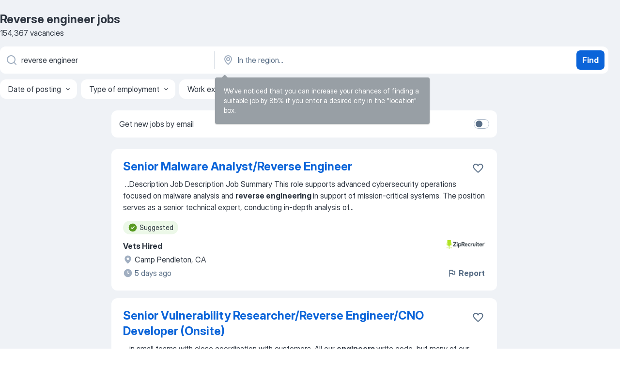

--- FILE ---
content_type: text/html
request_url: https://jooble.org/jobs-reverse-engineer
body_size: 122238
content:
<!DOCTYPE html><html lang="en" xmlns="http://www.w3.org/1999/xhtml"><head><meta charset="utf-8"><link data-chunk="app" rel="stylesheet" href="/assets/app.2cef72498bfe64a06642.css"><link data-chunk="SERP" rel="stylesheet" href="/assets/SERP.e5eb96069634300c1c10.css"><meta name="viewport" content="width=device-width,initial-scale=1.0,maximum-scale=5" /><meta property="og:site_name" content="Jooble" /><meta property="og:locale" content="en" /><meta property="og:type" content="website" /><meta name="msvalidate.01" content="4E93DB804C5CCCD5B3AFF7486D4B2757" /><meta name="format-detection" content="telephone=no"><link rel="preconnect" href="https://www.googletagmanager.com" /><link rel="preconnect" href="https://www.google-analytics.com" /><link rel="dns-prefetch" href="https://www.google.com" /><link rel="dns-prefetch" href="https://apis.google.com" /><link rel="dns-prefetch" href="https://connect.facebook.net" /><link rel="dns-prefetch" href="https://www.facebook.com" /><link href="https://data-us.jooble.org/assets/fonts/inter-display.css" rel="stylesheet"><link href="https://data-us.jooble.org/assets/fonts/segoe.css" rel="stylesheet"><link rel="apple-touch-icon" href="/assets/images/favicon/ua/apple-touch-icon.png?v=4" /><link rel="apple-touch-icon" sizes="57x57" href="/assets/images/favicon/ua/apple-touch-icon-57x57.png?v=4" /><link rel="apple-touch-icon" sizes="60x60" href="/assets/images/favicon/ua/apple-touch-icon-60x60.png?v=4" /><link rel="apple-touch-icon" sizes="72x72" href="/assets/images/favicon/ua/apple-touch-icon-72x72.png?v=4" /><link rel="apple-touch-icon" sizes="76x76" href="/assets/images/favicon/ua/apple-touch-icon-76x76.png?v=4" /><link rel="apple-touch-icon" sizes="114x114" href="/assets/images/favicon/ua/apple-touch-icon-114x114.png?v=4" /><link rel="apple-touch-icon" sizes="120x120" href="/assets/images/favicon/ua/apple-touch-icon-120x120.png?v=4" /><link rel="apple-touch-icon" sizes="144x144" href="/assets/images/favicon/ua/apple-touch-icon-144x144.png?v=4" /><link rel="apple-touch-icon" sizes="152x152" href="/assets/images/favicon/ua/apple-touch-icon-152x152.png?v=4" /><link rel="apple-touch-icon" sizes="180x180" href="/assets/images/favicon/ua/apple-touch-icon-180x180.png?v=4" /><link rel="icon" type="image/png" sizes="16x16" href="/assets/images/favicon/ua/favicon-16x16.png?v=4"><link rel="icon" type="image/png" sizes="32x32" href="/assets/images/favicon/ua/favicon-32x32.png?v=4"><link rel="icon" type="image/png" sizes="48x48" href="/assets/images/favicon/ua/android-chrome-48x48.png?v=4"><link rel="icon" type="image/png" sizes="96x96" href="/assets/images/favicon/ua/android-chrome-96x96.png?v=4"><link rel="icon" type="image/png" sizes="144x144" href="/assets/images/favicon/ua/android-chrome-144x144.png?v=4"><link rel="icon" type="image/png" sizes="192x192" href="/assets/images/favicon/ua/android-chrome-192x192.png?v=4"><link rel="icon" type="image/png" sizes="194x194" href="/assets/images/favicon/ua/favicon-194x194.png?v=4"><link rel="icon" type="image/png" sizes="256x256" href="/assets/images/favicon/ua/android-chrome-256x256.png?v=4"><link rel="icon" type="image/png" sizes="384x384" href="/assets/images/favicon/ua/android-chrome-384x384.png?v=4"><link rel="icon" type="image/png" sizes="512x512" href="/assets/images/favicon/ua/android-chrome-512x512.png?v=4"><link rel="shortcut icon" type="image/x-icon" href="/assets/images/favicon/ua/favicon-ua.ico?v=4"><link rel="icon" href="/assets/images/favicon/ua/icon.svg?v=4" sizes="any" type="image/svg+xml"><meta name="msapplication-tooltip" content="Jooble"><meta name="msapplication-config" content="/browserconfig.xml"><meta name="msapplication-TileColor" content="#ffffff"><meta name="msapplication-TileImage" content="/assets/images/favicon/ua/mstile-144x144.png?v=4"><meta name="theme-color" content="#ffffff"><meta name="ir-site-verification-token" content="-1337664224"><script type="text/javascript" charset="utf-8">(function(g,o){g[o]=g[o]||function(){(g[o]['q']=g[o]['q']||[]).push(arguments)},g[o]['t']=1*new Date})(window,'_googCsa'); </script><script>!function(){if('PerformanceLongTaskTiming' in window) {var g=window.__tti={e:[]};g.o = new PerformanceObserver(function(l){g.e = g.e.concat(l.getEntries())});g.o.observe({entryTypes:['longtask']})}}();</script><script>!function(){var e,t,n,i,r={passive:!0,capture:!0},a=new Date,o=function(){i=[],t=-1,e=null,f(addEventListener)},c=function(i,r){e||(e=r,t=i,n=new Date,f(removeEventListener),u())},u=function(){if(t>=0&&t<n-a){var r={entryType:"first-input",name:e.type,target:e.target,cancelable:e.cancelable,startTime:e.timeStamp,processingStart:e.timeStamp+t};i.forEach((function(e){e(r)})),i=[]}},s=function(e){if(e.cancelable){var t=(e.timeStamp>1e12?new Date:performance.now())-e.timeStamp;"pointerdown"==e.type?function(e,t){var n=function(){c(e,t),a()},i=function(){a()},a=function(){removeEventListener("pointerup",n,r),removeEventListener("pointercancel",i,r)};addEventListener("pointerup",n,r),addEventListener("pointercancel",i,r)}(t,e):c(t,e)}},f=function(e){["mousedown","keydown","touchstart","pointerdown"].forEach((function(t){return e(t,s,r)}))},p="hidden"===document.visibilityState?0:1/0;addEventListener("visibilitychange",(function e(t){"hidden"===document.visibilityState&&(p=t.timeStamp,removeEventListener("visibilitychange",e,!0))}),!0);o(),self.webVitals={firstInputPolyfill:function(e){i.push(e),u()},resetFirstInputPolyfill:o,get firstHiddenTime(){return p}}}();</script><title data-rh="true">Urgent! Reverse engineer jobs - January 2026 (with Salaries!) - Jooble</title><link data-rh="true" rel="canonical" href="https://jooble.org/jobs-reverse-engineer"/><link data-rh="true" hreflang="en-US" rel="alternate" href="https://jooble.org/jobs-reverse-engineer"/><meta data-rh="true" name="keywords" content="Reverse engineer jobs, jobs"/><meta data-rh="true" name="description" content="Search and apply for the latest Reverse engineer jobs. Verified employers. Competitive salary. Full-time, temporary, and part-time jobs. Job email alerts. Free, fast and easy way find Reverse engineer jobs of 1.125.000+ current vacancies in USA and abroad. Start your new career right now!"/><meta data-rh="true" property="og:image" content="/assets/images/open_graph/og_image.png"/><meta data-rh="true" property="og:url" content="https://jooble.org/jobs-reverse-engineer"/><meta data-rh="true" property="og:title" content="Urgent! Reverse engineer jobs - January 2026 (with Salaries!) - Jooble"/><meta data-rh="true" property="og:description" content="Search and apply for the latest Reverse engineer jobs. Verified employers. Competitive salary. Full-time, temporary, and part-time jobs. Job email alerts. Free, fast and easy way find Reverse engineer jobs of 1.125.000+ current vacancies in USA and abroad. Start your new career right now!"/><script data-rh="true" type="application/ld+json">{"@context":"https://schema.org","@type":"BreadcrumbList","itemListElement":[[{"@type":"ListItem","position":1,"item":{"@id":"https://jooble.org","name":"Jobs"}},{"@type":"ListItem","position":2,"item":{"name":"Reverse engineer"}}]]}</script><script data-rh="true" type="application/ld+json">{"@context":"https://schema.org","@type":"ItemList","numberOfItems":154367,"itemListElement":[[{"@type":"ListItem","position":1,"url":"https://jooble.org/jdp/8617169883522495882"},{"@type":"ListItem","position":2,"url":"https://jooble.org/jdp/-5014159238383011006"},{"@type":"ListItem","position":3,"url":"https://jooble.org/jdp/-942182210422435490"},{"@type":"ListItem","position":4,"url":"https://jooble.org/jdp/8122287425736746137"},{"@type":"ListItem","position":5,"url":"https://jooble.org/jdp/554130082016839040"},{"@type":"ListItem","position":6,"url":"https://jooble.org/jdp/-534386080447914781"},{"@type":"ListItem","position":7,"url":"https://jooble.org/jdp/-9098487170533155829"},{"@type":"ListItem","position":8,"url":"https://jooble.org/jdp/4467137933044369362"},{"@type":"ListItem","position":9,"url":"https://jooble.org/jdp/2591553669929172946"},{"@type":"ListItem","position":10,"url":"https://jooble.org/jdp/4265149432292939622"},{"@type":"ListItem","position":11,"url":"https://jooble.org/jdp/-4853140045234710160"},{"@type":"ListItem","position":12,"url":"https://jooble.org/jdp/4455977895055409751"},{"@type":"ListItem","position":13,"url":"https://jooble.org/jdp/2712524970903313218"},{"@type":"ListItem","position":14,"url":"https://jooble.org/jdp/1842045901205308567"},{"@type":"ListItem","position":15,"url":"https://jooble.org/jdp/5431803808060169680"},{"@type":"ListItem","position":16,"url":"https://jooble.org/jdp/-3962998352195224330"},{"@type":"ListItem","position":17,"url":"https://jooble.org/jdp/4828858496183010751"},{"@type":"ListItem","position":18,"url":"https://jooble.org/jdp/3063211605348869836"},{"@type":"ListItem","position":19,"url":"https://jooble.org/jdp/5117421346188558747"},{"@type":"ListItem","position":20,"url":"https://jooble.org/jdp/-2086166066939036720"},{"@type":"ListItem","position":21,"url":"https://jooble.org/jdp/1557431646000537991"},{"@type":"ListItem","position":22,"url":"https://jooble.org/jdp/656444100426248919"},{"@type":"ListItem","position":23,"url":"https://jooble.org/jdp/-4308889820704429781"},{"@type":"ListItem","position":24,"url":"https://jooble.org/jdp/2087812358334009504"},{"@type":"ListItem","position":25,"url":"https://jooble.org/jdp/188817936289277843"},{"@type":"ListItem","position":26,"url":"https://jooble.org/jdp/-2879045633223753782"},{"@type":"ListItem","position":27,"url":"https://jooble.org/jdp/6295929581831603206"},{"@type":"ListItem","position":28,"url":"https://jooble.org/jdp/-5535632606623844160"},{"@type":"ListItem","position":29,"url":"https://jooble.org/jdp/-8396374179642781642"},{"@type":"ListItem","position":30,"url":"https://jooble.org/jdp/-9138052146299606070"}]]}</script></head><body ondragstart="return false"><div id="app"><div class="zR2N9v"><div class="_1G2nM4"><div></div><div id="serpContainer" class="_0CG45k"><div class="+MdXgT"><header class="VavEB9"><div class="qD9dwK"><h1 class="_518B8Z">Reverse engineer jobs</h1><div company="p" class="cXVOTD">154,367 vacancies</div></div><div class=""><form class="CXE+FW" data-test-name="_searchForm"><div class="tXoMlu"><div class="kySr3o EIHqTW"><div class="H-KSNn"><div class="Y6LTZC RKazSn"><div class="_0vIToK"><svg class="BC4g2E abyhUO gexuVd kPZVKg"><use xlink:href="/assets/sprite.1oxueCVBzlo-hocQRlhy.svg#icon-magnifier-usage"></use></svg><input id="input_:R55ioh:" class="_2cXMBT aHpE4r _5sX2B+" placeholder="I&#x27;m looking for jobs..." type="text" spellcheck="false" name="keyword" autoComplete="off" autoCapitalize="off" data-test-name="_searchFormKeywordInput" aria-label="What position are you looking for?" value="reverse engineer"/></div></div></div></div><div class="kySr3o _9+Weu7"><div class="H-KSNn"><div class="Y6LTZC RKazSn"><div class="_0vIToK"><svg class="BC4g2E abyhUO gexuVd kPZVKg"><use xlink:href="/assets/sprite.1oxueCVBzlo-hocQRlhy.svg#icon-map_marker-usage"></use></svg><input id="tbRegion" class="_2cXMBT aHpE4r _5sX2B+" placeholder="In the region..." type="text" spellcheck="false" name="region" autoComplete="off" autoCapitalize="off" data-test-name="_searchFormRegionInput" aria-label="Indicate the city where you are looking for a job" value=""/></div></div></div></div></div><button type="submit" class="VMdYVt i6dNg1 oUsVL7 xVPKbj ZuTpxY">Find</button></form></div><div class="p7hDF8"><div class="apmZrt" data-test-name="_smartTagsFilter"><div class="wYznI5"><span class="_1apRDx">Date of posting</span><svg class="KaSFrq DuJhnH GM7Sgs _398Jb4"><use xlink:href="/assets/sprite.1oxueCVBzlo-hocQRlhy.svg#icon-chevron_down-usage"></use></svg></div><div class="wYznI5"><span class="_1apRDx">Type of employment</span><svg class="KaSFrq DuJhnH GM7Sgs _398Jb4"><use xlink:href="/assets/sprite.1oxueCVBzlo-hocQRlhy.svg#icon-chevron_down-usage"></use></svg></div><div class="wYznI5"><span class="_1apRDx">Work experience</span><svg class="KaSFrq DuJhnH GM7Sgs _398Jb4"><use xlink:href="/assets/sprite.1oxueCVBzlo-hocQRlhy.svg#icon-chevron_down-usage"></use></svg></div><div class="wYznI5"><span class="_1apRDx">Location</span><svg class="KaSFrq DuJhnH GM7Sgs _398Jb4"><use xlink:href="/assets/sprite.1oxueCVBzlo-hocQRlhy.svg#icon-chevron_down-usage"></use></svg></div><div class="wYznI5"><span class="_1apRDx">Salary</span><svg class="KaSFrq DuJhnH GM7Sgs _398Jb4"><use xlink:href="/assets/sprite.1oxueCVBzlo-hocQRlhy.svg#icon-chevron_down-usage"></use></svg></div></div></div></header><div class="y+s7YY"><div class="Amjssv"><main class="toVmC+" role="main"><div class="NeCPdn" id="topBarContainer"><div class="dKIuea"><div class="pfddcp xPgV1+"><div class="Z7rxKJ"><span class="ahUpuK">Get new jobs by email</span><div class="rV3P9b H6hBvI RDT4pD seXaaO"><input id="SubscriptionSwitcher" type="checkbox" aria-label="SubscriptionSwitcher"/><label for="SubscriptionSwitcher"><span data-switch="pill" data-caption="false"><span data-switch="round"></span></span></label></div></div></div></div></div><div class="bXbgrv" id="serpContent"><div><div class="infinite-scroll-component__outerdiv"><div class="infinite-scroll-component ZbPfXY _serpContentBlock" style="height:auto;overflow:auto;-webkit-overflow-scrolling:touch"><div><ul class="kiBEcn"><li></li><li><div id="8617169883522495882" data-test-name="_jobCard" class="+n4WEb rHG1ci"><div class="_9q4Aij"><h2 class="jA9gFS dUatPc"><a class="_8w9Ce2 tUC4Fj _6i4Nb0 wtCvxI job_card_link" target="_blank" href="https://jooble.org/jdp/8617169883522495882">Senior Malware Analyst/Reverse Engineer</a></h2><div class="_5A-eEY"><div class="Bdpujj"><button type="button" class="ZapzXe _9WpygY XEfYdx JFkX+L vMdXr7 RNbuqd" data-test-name="jobFavoritesButton__8617169883522495882" aria-label="Save the vacancy to favorites"><span class="H2e2t1 +gVFyQ"><svg class="KaSFrq JAzKjj _0ng4na"><use xlink:href="/assets/sprite.1oxueCVBzlo-hocQRlhy.svg#icon-heart_outline-usage"></use></svg></span></button></div></div></div><div><div class="QZH8mt"><div class="GEyos4">&nbsp;...<span>Description 
 Job Description  Job Summary 
 This role supports advanced cybersecurity operations focused on malware analysis and </span><b>reverse engineering </b><span>in support of mission-critical systems. The position serves as a senior technical expert, conducting in-depth analysis of</span>...&nbsp;</div><div class="rvi8+s"><div class="tXxXy-"><div data-name="suggested" data-test-name="_highlightedTag" class="K8ZLnh tag fT460t"><svg class="KaSFrq DuJhnH GeatqJ"><use xlink:href="/assets/sprite.1oxueCVBzlo-hocQRlhy.svg#icon-check_match-usage"></use></svg>Suggested</div></div></div></div><div class="L4BhzZ wrapper__new_tags_design bLrJMm"><div class="j+648w"><button type="button" class="ZapzXe _9WpygY JFkX+L vMdXr7 _9ofHq7" data-test-name="_reportJobButtonSerp"><span class="H2e2t1 w87w0E"><svg class="KaSFrq xY3sEm _0ng4na cS9jE1"><use xlink:href="/assets/sprite.1oxueCVBzlo-hocQRlhy.svg#icon-flag-usage"></use></svg></span>Report</button><img src="/css/images/plogo/15692.gif" class="yUFQEM" aria-hidden="true" alt="dteCompanyLogo"/></div><div class="E6E0jY"><div class="pXyhD4 VeoRvG"><div class="heru4z"><p class="z6WlhX" data-test-name="_companyName">Vets Hired</p></div></div><div class="blapLw gj1vO6 fhg31q nxYYVJ" tabindex="-1"><svg class="BC4g2E c6AqqO gexuVd kE3ssB DlQ0Ty icon_gray_soft mdorqd"><use xlink:href="/assets/sprite.1oxueCVBzlo-hocQRlhy.svg#icon-map_marker_filled-usage"></use></svg><div class="caption NTRJBV">Camp Pendleton, CA</div></div><div class="blapLw gj1vO6 fhg31q fGYTou"><svg class="BC4g2E c6AqqO gexuVd kE3ssB DlQ0Ty icon_gray_soft jjtReA"><use xlink:href="/assets/sprite.1oxueCVBzlo-hocQRlhy.svg#icon-clock_filled-usage"></use></svg><div class="caption Vk-5Da">5 days ago</div></div></div></div></div></div></li><li><div id="-5014159238383011006" data-test-name="_jobCard" class="+n4WEb rHG1ci"><div class="_9q4Aij"><h2 class="jA9gFS dUatPc"><a class="_8w9Ce2 tUC4Fj _6i4Nb0 wtCvxI job_card_link" target="_blank" href="https://jooble.org/jdp/-5014159238383011006">Senior Vulnerability Researcher/Reverse Engineer/CNO Developer (Onsite)</a></h2><div class="_5A-eEY"><div class="Bdpujj"><button type="button" class="ZapzXe _9WpygY XEfYdx JFkX+L vMdXr7 RNbuqd" data-test-name="jobFavoritesButton__-5014159238383011006" aria-label="Save the vacancy to favorites"><span class="H2e2t1 +gVFyQ"><svg class="KaSFrq JAzKjj _0ng4na"><use xlink:href="/assets/sprite.1oxueCVBzlo-hocQRlhy.svg#icon-heart_outline-usage"></use></svg></span></button></div></div></div><div><div class="QZH8mt"><div class="GEyos4">&nbsp;...<span>in small teams with close coordination with customers. All our </span><b>engineers </b><span>write code, but many of our engineers spend as much time taking</span>...&nbsp;&nbsp;...<span>of exploit mitigations such as DEP and ASLR* Experience using </span><b>reverse </b><span>engineering tools such as Ghidra, IDA Pro, HexRays, Binary Ninja</span>...&nbsp;</div><div class="rvi8+s"><div class="tXxXy-"><div data-name="suggested" data-test-name="_highlightedTag" class="K8ZLnh tag fT460t"><svg class="KaSFrq DuJhnH GeatqJ"><use xlink:href="/assets/sprite.1oxueCVBzlo-hocQRlhy.svg#icon-check_match-usage"></use></svg>Suggested</div><div data-name="work_experience_placement" data-test-name="_jobTag" class="K8ZLnh tag _7Amkfs"><div class="uE1IG0" style="background-image:url(/assets/images/tagIconsNew/emoji_briefcase.svg)"></div>Work experience placement</div><div data-name="flexible_hours" data-test-name="_jobTag" class="K8ZLnh tag _7Amkfs"><div class="uE1IG0" style="background-image:url(/assets/images/tagIconsNew/emoji_tear_off_calendar.svg)"></div>Flexible hours</div></div></div></div><div class="L4BhzZ wrapper__new_tags_design bLrJMm"><div class="j+648w"><button type="button" class="ZapzXe _9WpygY JFkX+L vMdXr7 _9ofHq7" data-test-name="_reportJobButtonSerp"><span class="H2e2t1 w87w0E"><svg class="KaSFrq xY3sEm _0ng4na cS9jE1"><use xlink:href="/assets/sprite.1oxueCVBzlo-hocQRlhy.svg#icon-flag-usage"></use></svg></span>Report</button><img src="/css/images/plogo/1455.gif" class="yUFQEM" aria-hidden="true" alt="dteCompanyLogo"/></div><div class="E6E0jY"><div class="pXyhD4 VeoRvG"><div class="heru4z"><p class="z6WlhX" data-test-name="_companyName">Nightwing Group</p></div></div><div class="blapLw gj1vO6 fhg31q nxYYVJ" tabindex="-1"><svg class="BC4g2E c6AqqO gexuVd kE3ssB DlQ0Ty icon_gray_soft mdorqd"><use xlink:href="/assets/sprite.1oxueCVBzlo-hocQRlhy.svg#icon-map_marker_filled-usage"></use></svg><div class="caption NTRJBV">San Antonio, TX</div></div><div class="blapLw gj1vO6 fhg31q fGYTou"><svg class="BC4g2E c6AqqO gexuVd kE3ssB DlQ0Ty icon_gray_soft jjtReA"><use xlink:href="/assets/sprite.1oxueCVBzlo-hocQRlhy.svg#icon-clock_filled-usage"></use></svg><div class="caption Vk-5Da">2 days ago</div></div></div></div></div></div></li><li><div id="-942182210422435490" data-test-name="_jobCard" class="+n4WEb rHG1ci"><div class="_9q4Aij"><h2 class="jA9gFS dUatPc"><a class="_8w9Ce2 tUC4Fj _6i4Nb0 wtCvxI job_card_link" target="_blank" href="https://jooble.org/jdp/-942182210422435490">Senior Vulnerability Researcher &amp; Reverse Engineer</a></h2><div class="_5A-eEY"><div class="Bdpujj"><button type="button" class="ZapzXe _9WpygY XEfYdx JFkX+L vMdXr7 RNbuqd" data-test-name="jobFavoritesButton__-942182210422435490" aria-label="Save the vacancy to favorites"><span class="H2e2t1 +gVFyQ"><svg class="KaSFrq JAzKjj _0ng4na"><use xlink:href="/assets/sprite.1oxueCVBzlo-hocQRlhy.svg#icon-heart_outline-usage"></use></svg></span></button></div></div></div><div><div class="QZH8mt"><p class="b97WnG">$108.7k - $190.2k</p><div class="GEyos4">&nbsp;...<span>Senior Vulnerability Researcher/</span><b>Reverse Engineer </b><span>
 Parsons is looking for a talented Senior Vulnerability Researcher/Reverse Engineer to join our team! In this role you will get to research hardware and software systems to find and exploit unique vulnerabilities (Zero</span>...&nbsp;</div><div class="rvi8+s"><div class="tXxXy-"><div data-name="suggested" data-test-name="_highlightedTag" class="K8ZLnh tag fT460t"><svg class="KaSFrq DuJhnH GeatqJ"><use xlink:href="/assets/sprite.1oxueCVBzlo-hocQRlhy.svg#icon-check_match-usage"></use></svg>Suggested</div><div data-name="work_experience_placement" data-test-name="_jobTag" class="K8ZLnh tag _7Amkfs"><div class="uE1IG0" style="background-image:url(/assets/images/tagIconsNew/emoji_briefcase.svg)"></div>Work experience placement</div></div></div></div><div class="L4BhzZ wrapper__new_tags_design bLrJMm"><div class="j+648w"><button type="button" class="ZapzXe _9WpygY JFkX+L vMdXr7 _9ofHq7" data-test-name="_reportJobButtonSerp"><span class="H2e2t1 w87w0E"><svg class="KaSFrq xY3sEm _0ng4na cS9jE1"><use xlink:href="/assets/sprite.1oxueCVBzlo-hocQRlhy.svg#icon-flag-usage"></use></svg></span>Report</button><img src="/css/images/plogo/1455.gif" class="yUFQEM" aria-hidden="true" alt="dteCompanyLogo"/></div><div class="E6E0jY"><div class="pXyhD4 VeoRvG"><div class="heru4z"><p class="z6WlhX" data-test-name="_companyName">Parsons Company</p></div></div><div class="blapLw gj1vO6 fhg31q nxYYVJ" tabindex="-1"><svg class="BC4g2E c6AqqO gexuVd kE3ssB DlQ0Ty icon_gray_soft mdorqd"><use xlink:href="/assets/sprite.1oxueCVBzlo-hocQRlhy.svg#icon-map_marker_filled-usage"></use></svg><div class="caption NTRJBV">Allentown, PA</div></div><div class="blapLw gj1vO6 fhg31q fGYTou"><svg class="BC4g2E c6AqqO gexuVd kE3ssB DlQ0Ty icon_gray_soft jjtReA"><use xlink:href="/assets/sprite.1oxueCVBzlo-hocQRlhy.svg#icon-clock_filled-usage"></use></svg><div class="caption Vk-5Da">2 days ago</div></div></div></div></div></div></li><li><div id="8122287425736746137" data-test-name="_jobCard" class="+n4WEb rHG1ci"><div class="_9q4Aij"><h2 class="jA9gFS dUatPc"><a class="_8w9Ce2 tUC4Fj _6i4Nb0 wtCvxI job_card_link" target="_blank" href="https://jooble.org/jdp/8122287425736746137">Embedded Security Researcher &amp; Reverse Engineer</a></h2><div class="_5A-eEY"><div class="Bdpujj"><button type="button" class="ZapzXe _9WpygY XEfYdx JFkX+L vMdXr7 RNbuqd" data-test-name="jobFavoritesButton__8122287425736746137" aria-label="Save the vacancy to favorites"><span class="H2e2t1 +gVFyQ"><svg class="KaSFrq JAzKjj _0ng4na"><use xlink:href="/assets/sprite.1oxueCVBzlo-hocQRlhy.svg#icon-heart_outline-usage"></use></svg></span></button></div></div></div><div><div class="QZH8mt"><div class="GEyos4">&nbsp;...<span>A mission-driven technology company based in Reston, Virginia, is seeking a </span><b>Reverse Engineer.</b><span> The successful candidate will design and develop software for vulnerability exploitation and perform extensive analysis on systems to identify security vulnerabilities. A Bachelors</span>...&nbsp;</div><div class="rvi8+s"><div class="tXxXy-"><div data-name="suggested" data-test-name="_highlightedTag" class="K8ZLnh tag fT460t"><svg class="KaSFrq DuJhnH GeatqJ"><use xlink:href="/assets/sprite.1oxueCVBzlo-hocQRlhy.svg#icon-check_match-usage"></use></svg>Suggested</div><div data-name="flexible_hours" data-test-name="_jobTag" class="K8ZLnh tag _7Amkfs"><div class="uE1IG0" style="background-image:url(/assets/images/tagIconsNew/emoji_tear_off_calendar.svg)"></div>Flexible hours</div></div></div></div><div class="L4BhzZ wrapper__new_tags_design bLrJMm"><div class="j+648w"><button type="button" class="ZapzXe _9WpygY JFkX+L vMdXr7 _9ofHq7" data-test-name="_reportJobButtonSerp"><span class="H2e2t1 w87w0E"><svg class="KaSFrq xY3sEm _0ng4na cS9jE1"><use xlink:href="/assets/sprite.1oxueCVBzlo-hocQRlhy.svg#icon-flag-usage"></use></svg></span>Report</button><img src="/css/images/plogo/1455.gif" class="yUFQEM" aria-hidden="true" alt="dteCompanyLogo"/></div><div class="E6E0jY"><div class="pXyhD4 VeoRvG"><div class="heru4z"><p class="z6WlhX" data-test-name="_companyName">L2T, LLC</p></div></div><div class="blapLw gj1vO6 fhg31q nxYYVJ" tabindex="-1"><svg class="BC4g2E c6AqqO gexuVd kE3ssB DlQ0Ty icon_gray_soft mdorqd"><use xlink:href="/assets/sprite.1oxueCVBzlo-hocQRlhy.svg#icon-map_marker_filled-usage"></use></svg><div class="caption NTRJBV">Reston, VA</div></div><div class="blapLw gj1vO6 fhg31q fGYTou"><svg class="BC4g2E c6AqqO gexuVd kE3ssB DlQ0Ty icon_gray_soft jjtReA"><use xlink:href="/assets/sprite.1oxueCVBzlo-hocQRlhy.svg#icon-clock_filled-usage"></use></svg><div class="caption Vk-5Da">3 days ago</div></div></div></div></div></div></li><li><div id="554130082016839040" data-test-name="_jobCard" class="+n4WEb rHG1ci"><div class="_9q4Aij"><h2 class="jA9gFS dUatPc"><a class="_8w9Ce2 tUC4Fj _6i4Nb0 wtCvxI job_card_link" target="_blank" href="https://jooble.org/jdp/554130082016839040">Software Engineer (AI-Assisted Reverse Engineering Tooling)</a></h2><div class="_5A-eEY"><div class="Bdpujj"><button type="button" class="ZapzXe _9WpygY XEfYdx JFkX+L vMdXr7 RNbuqd" data-test-name="jobFavoritesButton__554130082016839040" aria-label="Save the vacancy to favorites"><span class="H2e2t1 +gVFyQ"><svg class="KaSFrq JAzKjj _0ng4na"><use xlink:href="/assets/sprite.1oxueCVBzlo-hocQRlhy.svg#icon-heart_outline-usage"></use></svg></span></button></div></div></div><div><div class="QZH8mt"><p class="b97WnG">$8k</p><div class="GEyos4">&nbsp;...<span>SCI) clearance with polygraph is required. 
 
 Visionist has an exciting new, fully FUNDED opportunity for a Software </span><b>Engineer </b><span>(AI-Assisted </span><b>Reverse </b><span>Engineering Tooling) on our largest PRIME contract.   Our team of Analysts and Engineers is motivated by the direct impact</span>...&nbsp;</div><div class="rvi8+s"><div class="tXxXy-"><div data-name="suggested" data-test-name="_highlightedTag" class="K8ZLnh tag fT460t"><svg class="KaSFrq DuJhnH GeatqJ"><use xlink:href="/assets/sprite.1oxueCVBzlo-hocQRlhy.svg#icon-check_match-usage"></use></svg>Suggested</div><div data-name="permanent_employment" data-test-name="_jobTag" class="K8ZLnh tag _7Amkfs"><div class="uE1IG0" style="background-image:url(/assets/images/tagIconsNew/emoji_briefcase.svg)"></div>Permanent employment</div><div data-name="full_time" data-test-name="_jobTag" class="K8ZLnh tag _7Amkfs"><div class="uE1IG0" style="background-image:url(/assets/images/tagIconsNew/emoji_briefcase.svg)"></div>Full time</div><div data-name="contract" data-test-name="_jobTag" class="K8ZLnh tag _7Amkfs"><div class="uE1IG0" style="background-image:url(/assets/images/tagIconsNew/emoji_briefcase.svg)"></div>Contract work</div><div data-name="temporary" data-test-name="_jobTag" class="K8ZLnh tag _7Amkfs"><div class="uE1IG0" style="background-image:url(/assets/images/tagIconsNew/emoji_briefcase.svg)"></div>Temporary work</div><div data-name="immediate_start" data-test-name="_jobTag" class="K8ZLnh tag _7Amkfs"><div class="uE1IG0" style="background-image:url(/assets/images/tagIconsNew/emoji_fire.svg)"></div>Immediate start</div><div data-name="flexible_hours" data-test-name="_jobTag" class="K8ZLnh tag _7Amkfs"><div class="uE1IG0" style="background-image:url(/assets/images/tagIconsNew/emoji_tear_off_calendar.svg)"></div>Flexible hours</div></div></div></div><div class="L4BhzZ wrapper__new_tags_design bLrJMm"><div class="j+648w"><button type="button" class="ZapzXe _9WpygY JFkX+L vMdXr7 _9ofHq7" data-test-name="_reportJobButtonSerp"><span class="H2e2t1 w87w0E"><svg class="KaSFrq xY3sEm _0ng4na cS9jE1"><use xlink:href="/assets/sprite.1oxueCVBzlo-hocQRlhy.svg#icon-flag-usage"></use></svg></span>Report</button><img src="/css/images/plogo/15762.gif" class="yUFQEM" aria-hidden="true" alt="dteCompanyLogo"/></div><div class="E6E0jY"><div class="pXyhD4 VeoRvG"><div class="heru4z"><p class="z6WlhX" data-test-name="_companyName">Visionist</p></div></div><div class="blapLw gj1vO6 fhg31q nxYYVJ" tabindex="-1"><svg class="BC4g2E c6AqqO gexuVd kE3ssB DlQ0Ty icon_gray_soft mdorqd"><use xlink:href="/assets/sprite.1oxueCVBzlo-hocQRlhy.svg#icon-map_marker_filled-usage"></use></svg><div class="caption NTRJBV">Laurel, MD</div></div><div class="blapLw gj1vO6 fhg31q fGYTou"><svg class="BC4g2E c6AqqO gexuVd kE3ssB DlQ0Ty icon_gray_soft jjtReA"><use xlink:href="/assets/sprite.1oxueCVBzlo-hocQRlhy.svg#icon-clock_filled-usage"></use></svg><div class="caption Vk-5Da">19 hours ago</div></div></div></div></div></div></li><li><div id="-534386080447914781" data-test-name="_jobCard" class="+n4WEb rHG1ci"><div class="_9q4Aij"><h2 class="jA9gFS dUatPc"><a class="_8w9Ce2 tUC4Fj _6i4Nb0 wtCvxI job_card_link" target="_blank" href="https://jooble.org/jdp/-534386080447914781">Principal/Sr Principal Systems Security Engineer</a></h2><div class="_5A-eEY"><div class="Bdpujj"><button type="button" class="ZapzXe _9WpygY XEfYdx JFkX+L vMdXr7 RNbuqd" data-test-name="jobFavoritesButton__-534386080447914781" aria-label="Save the vacancy to favorites"><span class="H2e2t1 +gVFyQ"><svg class="KaSFrq JAzKjj _0ng4na"><use xlink:href="/assets/sprite.1oxueCVBzlo-hocQRlhy.svg#icon-heart_outline-usage"></use></svg></span></button></div></div></div><div><div class="QZH8mt"><p class="b97WnG">$105.4k - $158k</p><div class="GEyos4">&nbsp;...<span>Principal/Sr Principal Systems Security </span><b>Engineer </b><span>- R10212307 
 Join to apply for the  Principal/Sr Principal Systems Security Engineer</span>...&nbsp;&nbsp;...<span>requirements for US?deployed and exported military systems. 
 Utilize </span><b>reverse </b><span>engineering techniques to architect and validate effective Anti</span>...&nbsp;</div><div class="rvi8+s"><div class="tXxXy-"><div data-name="suggested" data-test-name="_highlightedTag" class="K8ZLnh tag fT460t"><svg class="KaSFrq DuJhnH GeatqJ"><use xlink:href="/assets/sprite.1oxueCVBzlo-hocQRlhy.svg#icon-check_match-usage"></use></svg>Suggested</div><div data-name="relocation_package" data-test-name="_jobTag" class="K8ZLnh tag _7Amkfs"><div class="uE1IG0" style="background-image:url(/assets/images/tagIconsNew/emoji_round_pushpin.svg)"></div>Relocation package</div><div data-name="shift_work" data-test-name="_jobTag" class="K8ZLnh tag _7Amkfs"><div class="uE1IG0" style="background-image:url(/assets/images/tagIconsNew/emoji_tear_off_calendar.svg)"></div>Shift work</div></div></div></div><div class="L4BhzZ wrapper__new_tags_design bLrJMm"><div class="j+648w"><button type="button" class="ZapzXe _9WpygY JFkX+L vMdXr7 _9ofHq7" data-test-name="_reportJobButtonSerp"><span class="H2e2t1 w87w0E"><svg class="KaSFrq xY3sEm _0ng4na cS9jE1"><use xlink:href="/assets/sprite.1oxueCVBzlo-hocQRlhy.svg#icon-flag-usage"></use></svg></span>Report</button><img src="/css/images/plogo/1455.gif" class="yUFQEM" aria-hidden="true" alt="dteCompanyLogo"/></div><div class="E6E0jY"><div class="pXyhD4 VeoRvG"><div class="heru4z"><p class="z6WlhX" data-test-name="_companyName">Northrop Grumman</p></div></div><div class="blapLw gj1vO6 fhg31q nxYYVJ" tabindex="-1"><svg class="BC4g2E c6AqqO gexuVd kE3ssB DlQ0Ty icon_gray_soft mdorqd"><use xlink:href="/assets/sprite.1oxueCVBzlo-hocQRlhy.svg#icon-map_marker_filled-usage"></use></svg><div class="caption NTRJBV">Rolling Meadows, IL</div></div><div class="blapLw gj1vO6 fhg31q fGYTou"><svg class="BC4g2E c6AqqO gexuVd kE3ssB DlQ0Ty icon_gray_soft jjtReA"><use xlink:href="/assets/sprite.1oxueCVBzlo-hocQRlhy.svg#icon-clock_filled-usage"></use></svg><div class="caption Vk-5Da">19 hours ago</div></div></div></div></div></div></li><li><div id="-9098487170533155829" data-test-name="_jobCard" class="+n4WEb rHG1ci"><div class="_9q4Aij"><h2 class="jA9gFS dUatPc"><a class="_8w9Ce2 tUC4Fj _6i4Nb0 wtCvxI job_card_link" target="_blank" href="https://jooble.org/jdp/-9098487170533155829">ELECTRICAL ENGINEER, MID LEVEL-RC</a></h2><div class="_5A-eEY"><div class="Bdpujj"><button type="button" class="ZapzXe _9WpygY XEfYdx JFkX+L vMdXr7 RNbuqd" data-test-name="jobFavoritesButton__-9098487170533155829" aria-label="Save the vacancy to favorites"><span class="H2e2t1 +gVFyQ"><svg class="KaSFrq JAzKjj _0ng4na"><use xlink:href="/assets/sprite.1oxueCVBzlo-hocQRlhy.svg#icon-heart_outline-usage"></use></svg></span></button></div></div></div><div><div class="QZH8mt"><div class="GEyos4">&nbsp;...<span>Job Description 
 Job Title 
 ELECTRICAL </span><b>ENGINEER,</b><span> MID LEVEL-RC 
 Location 
 Newport, RI 02840 US (Primary)
 Job Type / Status</span>...&nbsp;&nbsp;...<span>preferred. This position will provide system support for material </span><b>reverse-</b><span>engineering and exploitation projects to determine characteristics</span>...&nbsp;</div><div class="rvi8+s"><div class="tXxXy-"><div data-name="suggested" data-test-name="_highlightedTag" class="K8ZLnh tag fT460t"><svg class="KaSFrq DuJhnH GeatqJ"><use xlink:href="/assets/sprite.1oxueCVBzlo-hocQRlhy.svg#icon-check_match-usage"></use></svg>Suggested</div><div data-name="full_time" data-test-name="_jobTag" class="K8ZLnh tag _7Amkfs"><div class="uE1IG0" style="background-image:url(/assets/images/tagIconsNew/emoji_briefcase.svg)"></div>Full time</div><div data-name="local_area" data-test-name="_jobTag" class="K8ZLnh tag _7Amkfs"><div class="uE1IG0" style="background-image:url(/assets/images/tagIconsNew/emoji_round_pushpin.svg)"></div>Local area</div><div data-name="immediate_start" data-test-name="_jobTag" class="K8ZLnh tag _7Amkfs"><div class="uE1IG0" style="background-image:url(/assets/images/tagIconsNew/emoji_fire.svg)"></div>Immediate start</div></div></div></div><div class="L4BhzZ wrapper__new_tags_design bLrJMm"><div class="j+648w"><button type="button" class="ZapzXe _9WpygY JFkX+L vMdXr7 _9ofHq7" data-test-name="_reportJobButtonSerp"><span class="H2e2t1 w87w0E"><svg class="KaSFrq xY3sEm _0ng4na cS9jE1"><use xlink:href="/assets/sprite.1oxueCVBzlo-hocQRlhy.svg#icon-flag-usage"></use></svg></span>Report</button><img src="/css/images/plogo/15692.gif" class="yUFQEM" aria-hidden="true" alt="dteCompanyLogo"/></div><div class="E6E0jY"><div class="pXyhD4 VeoRvG"><div class="heru4z"><p class="z6WlhX" data-test-name="_companyName">McLaughlin Research Corporation</p></div></div><div class="blapLw gj1vO6 fhg31q nxYYVJ" tabindex="-1"><svg class="BC4g2E c6AqqO gexuVd kE3ssB DlQ0Ty icon_gray_soft mdorqd"><use xlink:href="/assets/sprite.1oxueCVBzlo-hocQRlhy.svg#icon-map_marker_filled-usage"></use></svg><div class="caption NTRJBV">Newport, RI</div></div><div class="blapLw gj1vO6 fhg31q fGYTou"><svg class="BC4g2E c6AqqO gexuVd kE3ssB DlQ0Ty icon_gray_soft jjtReA"><use xlink:href="/assets/sprite.1oxueCVBzlo-hocQRlhy.svg#icon-clock_filled-usage"></use></svg><div class="caption Vk-5Da">20 days ago</div></div></div></div></div></div></li><li><div class="li6YgU" style="--ew-button-color:#F7F6F2;--ew-button-background-color:#014EFE"></div></li><li></li><li><div id="4467137933044369362" data-test-name="_jobCard" class="+n4WEb rHG1ci"><div class="_9q4Aij"><h2 class="jA9gFS dUatPc"><a class="_8w9Ce2 tUC4Fj _6i4Nb0 wtCvxI job_card_link" target="_blank" href="https://jooble.org/jdp/4467137933044369362">Manager, Production Engineering</a></h2><div class="_5A-eEY"><div class="Bdpujj"><button type="button" class="ZapzXe _9WpygY XEfYdx JFkX+L vMdXr7 RNbuqd" data-test-name="jobFavoritesButton__4467137933044369362" aria-label="Save the vacancy to favorites"><span class="H2e2t1 +gVFyQ"><svg class="KaSFrq JAzKjj _0ng4na"><use xlink:href="/assets/sprite.1oxueCVBzlo-hocQRlhy.svg#icon-heart_outline-usage"></use></svg></span></button></div></div></div><div><div class="QZH8mt"><div class="GEyos4">&nbsp;...<span>member of the production team on the plant floor, the Production </span><b>Engineering </b><span>Manager is responsible for ensuring that the production lines</span>...&nbsp;&nbsp;...<span>& process development, machine layout, sample manufacture & </span><b>reverse </b><span>engineering. \n\t 
~ Develop factory and line layouts for production</span>...&nbsp;</div><div class="rvi8+s"><div class="tXxXy-"><div data-name="suggested" data-test-name="_highlightedTag" class="K8ZLnh tag fT460t"><svg class="KaSFrq DuJhnH GeatqJ"><use xlink:href="/assets/sprite.1oxueCVBzlo-hocQRlhy.svg#icon-check_match-usage"></use></svg>Suggested</div><div data-name="work_at_office" data-test-name="_jobTag" class="K8ZLnh tag _7Amkfs"><div class="uE1IG0" style="background-image:url(/assets/images/tagIconsNew/emoji_office_building.svg)"></div>Work at office</div></div></div></div><div class="L4BhzZ wrapper__new_tags_design bLrJMm"><div class="j+648w"><button type="button" class="ZapzXe _9WpygY JFkX+L vMdXr7 _9ofHq7" data-test-name="_reportJobButtonSerp"><span class="H2e2t1 w87w0E"><svg class="KaSFrq xY3sEm _0ng4na cS9jE1"><use xlink:href="/assets/sprite.1oxueCVBzlo-hocQRlhy.svg#icon-flag-usage"></use></svg></span>Report</button><img src="/css/images/plogo/15692.gif" class="yUFQEM" aria-hidden="true" alt="dteCompanyLogo"/></div><div class="E6E0jY"><div class="pXyhD4 VeoRvG"><div class="heru4z"><p class="z6WlhX" data-test-name="_companyName">Crown Cork &amp; Seal USA, Inc.</p></div></div><div class="blapLw gj1vO6 fhg31q nxYYVJ" tabindex="-1"><svg class="BC4g2E c6AqqO gexuVd kE3ssB DlQ0Ty icon_gray_soft mdorqd"><use xlink:href="/assets/sprite.1oxueCVBzlo-hocQRlhy.svg#icon-map_marker_filled-usage"></use></svg><div class="caption NTRJBV">Belcamp, MD</div></div><div class="blapLw gj1vO6 fhg31q fGYTou"><svg class="BC4g2E c6AqqO gexuVd kE3ssB DlQ0Ty icon_gray_soft jjtReA"><use xlink:href="/assets/sprite.1oxueCVBzlo-hocQRlhy.svg#icon-clock_filled-usage"></use></svg><div class="caption Vk-5Da">20 days ago</div></div></div></div></div></div></li><li><div id="2591553669929172946" data-test-name="_jobCard" class="+n4WEb rHG1ci"><div class="_9q4Aij"><h2 class="jA9gFS dUatPc"><a class="_8w9Ce2 tUC4Fj _6i4Nb0 wtCvxI job_card_link" target="_blank" href="https://jooble.org/jdp/2591553669929172946">Build Engineer / DevOps (Microsoft) - Contract to hire</a></h2><div class="_5A-eEY"><div class="Bdpujj"><button type="button" class="ZapzXe _9WpygY XEfYdx JFkX+L vMdXr7 RNbuqd" data-test-name="jobFavoritesButton__2591553669929172946" aria-label="Save the vacancy to favorites"><span class="H2e2t1 +gVFyQ"><svg class="KaSFrq JAzKjj _0ng4na"><use xlink:href="/assets/sprite.1oxueCVBzlo-hocQRlhy.svg#icon-heart_outline-usage"></use></svg></span></button></div></div></div><div><div class="QZH8mt"><div class="GEyos4">&nbsp;...<span>Build </span><b>Engineer </b><span>/ DevOps (Microsoft) - Contract to hire 
 USM Business Systems Inc. is a quickly developing worldwide System Integrator</span>...&nbsp;&nbsp;...<span>understand upcoming release requirements 
 Manage and resolve forward/</span><b>reverse </b><span>integration issues with limited help (merge issues) 
 Support</span>...&nbsp;</div><div class="rvi8+s"><div class="tXxXy-"><div data-name="suggested" data-test-name="_highlightedTag" class="K8ZLnh tag fT460t"><svg class="KaSFrq DuJhnH GeatqJ"><use xlink:href="/assets/sprite.1oxueCVBzlo-hocQRlhy.svg#icon-check_match-usage"></use></svg>Suggested</div><div data-name="permanent_employment" data-test-name="_jobTag" class="K8ZLnh tag _7Amkfs"><div class="uE1IG0" style="background-image:url(/assets/images/tagIconsNew/emoji_briefcase.svg)"></div>Permanent employment</div><div data-name="contract" data-test-name="_jobTag" class="K8ZLnh tag _7Amkfs"><div class="uE1IG0" style="background-image:url(/assets/images/tagIconsNew/emoji_briefcase.svg)"></div>Contract work</div><div data-name="work_at_office" data-test-name="_jobTag" class="K8ZLnh tag _7Amkfs"><div class="uE1IG0" style="background-image:url(/assets/images/tagIconsNew/emoji_office_building.svg)"></div>Work at office</div><div data-name="worldwide" data-test-name="_jobTag" class="K8ZLnh tag _7Amkfs"><div class="uE1IG0" style="background-image:url(/assets/images/tagIconsNew/emoji_globe.svg)"></div>Worldwide</div><div data-name="shift_work" data-test-name="_jobTag" class="K8ZLnh tag _7Amkfs"><div class="uE1IG0" style="background-image:url(/assets/images/tagIconsNew/emoji_tear_off_calendar.svg)"></div>Shift work</div></div></div></div><div class="L4BhzZ wrapper__new_tags_design bLrJMm"><div class="j+648w"><button type="button" class="ZapzXe _9WpygY JFkX+L vMdXr7 _9ofHq7" data-test-name="_reportJobButtonSerp"><span class="H2e2t1 w87w0E"><svg class="KaSFrq xY3sEm _0ng4na cS9jE1"><use xlink:href="/assets/sprite.1oxueCVBzlo-hocQRlhy.svg#icon-flag-usage"></use></svg></span>Report</button><img src="/css/images/plogo/1455.gif" class="yUFQEM" aria-hidden="true" alt="dteCompanyLogo"/></div><div class="E6E0jY"><div class="pXyhD4 VeoRvG"><div class="heru4z"><p class="z6WlhX" data-test-name="_companyName">USM</p></div></div><div class="blapLw gj1vO6 fhg31q nxYYVJ" tabindex="-1"><svg class="BC4g2E c6AqqO gexuVd kE3ssB DlQ0Ty icon_gray_soft mdorqd"><use xlink:href="/assets/sprite.1oxueCVBzlo-hocQRlhy.svg#icon-map_marker_filled-usage"></use></svg><div class="caption NTRJBV">Fort Lauderdale, FL</div></div><div class="blapLw gj1vO6 fhg31q fGYTou"><svg class="BC4g2E c6AqqO gexuVd kE3ssB DlQ0Ty icon_gray_soft jjtReA"><use xlink:href="/assets/sprite.1oxueCVBzlo-hocQRlhy.svg#icon-clock_filled-usage"></use></svg><div class="caption Vk-5Da">1 day ago</div></div></div></div></div></div></li><li><div id="4265149432292939622" data-test-name="_jobCard" class="+n4WEb rHG1ci"><div class="_9q4Aij"><h2 class="jA9gFS dUatPc"><a class="_8w9Ce2 tUC4Fj _6i4Nb0 wtCvxI job_card_link" target="_blank" href="https://jooble.org/jdp/4265149432292939622">Building Automation/Facilities Controls Engineer</a></h2><div class="_5A-eEY"><div class="Bdpujj"><button type="button" class="ZapzXe _9WpygY XEfYdx JFkX+L vMdXr7 RNbuqd" data-test-name="jobFavoritesButton__4265149432292939622" aria-label="Save the vacancy to favorites"><span class="H2e2t1 +gVFyQ"><svg class="KaSFrq JAzKjj _0ng4na"><use xlink:href="/assets/sprite.1oxueCVBzlo-hocQRlhy.svg#icon-heart_outline-usage"></use></svg></span></button></div></div></div><div><div class="QZH8mt"><div class="GEyos4">&nbsp;...<span>team. 
 If your goals and values align with Honda’s, we want you to join our team to Bring the Future!
 Job Purpose 
 Controls </span><b>Engineer </b><span>responsible for planning and implementation to upgrade existing and install new building controls utilizing self, team, and contractor</span>...&nbsp;</div><div class="rvi8+s"><div class="tXxXy-"><div data-name="suggested" data-test-name="_highlightedTag" class="K8ZLnh tag fT460t"><svg class="KaSFrq DuJhnH GeatqJ"><use xlink:href="/assets/sprite.1oxueCVBzlo-hocQRlhy.svg#icon-check_match-usage"></use></svg>Suggested</div><div data-name="temporary" data-test-name="_jobTag" class="K8ZLnh tag _7Amkfs"><div class="uE1IG0" style="background-image:url(/assets/images/tagIconsNew/emoji_briefcase.svg)"></div>Temporary work</div><div data-name="contractor" data-test-name="_jobTag" class="K8ZLnh tag _7Amkfs"><div class="uE1IG0" style="background-image:url(/assets/images/tagIconsNew/emoji_briefcase.svg)"></div>For contractors</div><div data-name="work_experience_placement" data-test-name="_jobTag" class="K8ZLnh tag _7Amkfs"><div class="uE1IG0" style="background-image:url(/assets/images/tagIconsNew/emoji_briefcase.svg)"></div>Work experience placement</div><div data-name="work_at_office" data-test-name="_jobTag" class="K8ZLnh tag _7Amkfs"><div class="uE1IG0" style="background-image:url(/assets/images/tagIconsNew/emoji_office_building.svg)"></div>Work at office</div><div data-name="relocation_package" data-test-name="_jobTag" class="K8ZLnh tag _7Amkfs"><div class="uE1IG0" style="background-image:url(/assets/images/tagIconsNew/emoji_round_pushpin.svg)"></div>Relocation package</div><div data-name="weekend_work" data-test-name="_jobTag" class="K8ZLnh tag _7Amkfs"><div class="uE1IG0" style="background-image:url(/assets/images/tagIconsNew/emoji_tear_off_calendar.svg)"></div>Weekend work</div></div></div></div><div class="L4BhzZ wrapper__new_tags_design bLrJMm"><div class="j+648w"><button type="button" class="ZapzXe _9WpygY JFkX+L vMdXr7 _9ofHq7" data-test-name="_reportJobButtonSerp"><span class="H2e2t1 w87w0E"><svg class="KaSFrq xY3sEm _0ng4na cS9jE1"><use xlink:href="/assets/sprite.1oxueCVBzlo-hocQRlhy.svg#icon-flag-usage"></use></svg></span>Report</button><img src="/css/images/plogo/15692.gif" class="yUFQEM" aria-hidden="true" alt="dteCompanyLogo"/></div><div class="E6E0jY"><div class="pXyhD4 VeoRvG"><div class="heru4z"><p class="z6WlhX" data-test-name="_companyName">Honda Dev. and Mfg. of Am.,LLC</p></div></div><div class="blapLw gj1vO6 fhg31q nxYYVJ" tabindex="-1"><svg class="BC4g2E c6AqqO gexuVd kE3ssB DlQ0Ty icon_gray_soft mdorqd"><use xlink:href="/assets/sprite.1oxueCVBzlo-hocQRlhy.svg#icon-map_marker_filled-usage"></use></svg><div class="caption NTRJBV">Russells Point, OH</div></div><div class="blapLw gj1vO6 fhg31q fGYTou"><svg class="BC4g2E c6AqqO gexuVd kE3ssB DlQ0Ty icon_gray_soft jjtReA"><use xlink:href="/assets/sprite.1oxueCVBzlo-hocQRlhy.svg#icon-clock_filled-usage"></use></svg><div class="caption Vk-5Da">10 days ago</div></div></div></div></div></div></li><li><div id="-4853140045234710160" data-test-name="_jobCard" class="+n4WEb rHG1ci"><div class="_9q4Aij"><h2 class="jA9gFS dUatPc"><a class="_8w9Ce2 tUC4Fj _6i4Nb0 wtCvxI job_card_link" target="_blank" href="https://jooble.org/jdp/-4853140045234710160">Cyber Software Engineer - SIGINT Systems</a></h2><div class="_5A-eEY"><div class="Bdpujj"><button type="button" class="ZapzXe _9WpygY XEfYdx JFkX+L vMdXr7 RNbuqd" data-test-name="jobFavoritesButton__-4853140045234710160" aria-label="Save the vacancy to favorites"><span class="H2e2t1 +gVFyQ"><svg class="KaSFrq JAzKjj _0ng4na"><use xlink:href="/assets/sprite.1oxueCVBzlo-hocQRlhy.svg#icon-heart_outline-usage"></use></svg></span></button></div></div></div><div><div class="QZH8mt"><p class="b97WnG">$150.8k - $265.88k</p><div class="GEyos4">&nbsp;...<span>responsibilities including; 
• Software development 
• Software </span><b>engineering </b><span>
• Systems engineering 
• Cyber researchers (Capabilities</span>...&nbsp;&nbsp;...<span>spectrum cyber operations. Conducts vulnerability research, </span><b>reverse </b><span>engineering, penetration testing (red/blue teams), develops and</span>...&nbsp;</div><div class="rvi8+s"><div class="tXxXy-"><div data-name="suggested" data-test-name="_highlightedTag" class="K8ZLnh tag fT460t"><svg class="KaSFrq DuJhnH GeatqJ"><use xlink:href="/assets/sprite.1oxueCVBzlo-hocQRlhy.svg#icon-check_match-usage"></use></svg>Suggested</div><div data-name="full_time" data-test-name="_jobTag" class="K8ZLnh tag _7Amkfs"><div class="uE1IG0" style="background-image:url(/assets/images/tagIconsNew/emoji_briefcase.svg)"></div>Full time</div><div data-name="contract" data-test-name="_jobTag" class="K8ZLnh tag _7Amkfs"><div class="uE1IG0" style="background-image:url(/assets/images/tagIconsNew/emoji_briefcase.svg)"></div>Contract work</div><div data-name="temporary" data-test-name="_jobTag" class="K8ZLnh tag _7Amkfs"><div class="uE1IG0" style="background-image:url(/assets/images/tagIconsNew/emoji_briefcase.svg)"></div>Temporary work</div><div data-name="work_experience_placement" data-test-name="_jobTag" class="K8ZLnh tag _7Amkfs"><div class="uE1IG0" style="background-image:url(/assets/images/tagIconsNew/emoji_briefcase.svg)"></div>Work experience placement</div><div data-name="work_at_office" data-test-name="_jobTag" class="K8ZLnh tag _7Amkfs"><div class="uE1IG0" style="background-image:url(/assets/images/tagIconsNew/emoji_office_building.svg)"></div>Work at office</div><div data-name="remote_work" data-test-name="_jobTag" class="K8ZLnh tag _7Amkfs"><div class="uE1IG0" style="background-image:url(/assets/images/tagIconsNew/emoji_globe.svg)"></div>Remote work</div><div data-name="relocation" data-test-name="_jobTag" class="K8ZLnh tag _7Amkfs"><div class="uE1IG0" style="background-image:url(/assets/images/tagIconsNew/emoji_round_pushpin.svg)"></div>Relocation</div><div data-name="relocation_package" data-test-name="_jobTag" class="K8ZLnh tag _7Amkfs"><div class="uE1IG0" style="background-image:url(/assets/images/tagIconsNew/emoji_round_pushpin.svg)"></div>Relocation package</div><div data-name="flexible_hours" data-test-name="_jobTag" class="K8ZLnh tag _7Amkfs"><div class="uE1IG0" style="background-image:url(/assets/images/tagIconsNew/emoji_tear_off_calendar.svg)"></div>Flexible hours</div><div data-name="shift_work" data-test-name="_jobTag" class="K8ZLnh tag _7Amkfs"><div class="uE1IG0" style="background-image:url(/assets/images/tagIconsNew/emoji_tear_off_calendar.svg)"></div>Shift work</div></div></div></div><div class="L4BhzZ wrapper__new_tags_design bLrJMm"><div class="j+648w"><button type="button" class="ZapzXe _9WpygY JFkX+L vMdXr7 _9ofHq7" data-test-name="_reportJobButtonSerp"><span class="H2e2t1 w87w0E"><svg class="KaSFrq xY3sEm _0ng4na cS9jE1"><use xlink:href="/assets/sprite.1oxueCVBzlo-hocQRlhy.svg#icon-flag-usage"></use></svg></span>Report</button><img src="/css/images/plogo/1455.gif" class="yUFQEM" aria-hidden="true" alt="dteCompanyLogo"/></div><div class="E6E0jY"><div class="pXyhD4 VeoRvG"><div class="heru4z"><p class="z6WlhX" data-test-name="_companyName">Lockheed Martin Corporation</p></div></div><div class="blapLw gj1vO6 fhg31q nxYYVJ" tabindex="-1"><svg class="BC4g2E c6AqqO gexuVd kE3ssB DlQ0Ty icon_gray_soft mdorqd"><use xlink:href="/assets/sprite.1oxueCVBzlo-hocQRlhy.svg#icon-map_marker_filled-usage"></use></svg><div class="caption NTRJBV">Hanover, MD</div></div><div class="blapLw gj1vO6 fhg31q fGYTou"><svg class="BC4g2E c6AqqO gexuVd kE3ssB DlQ0Ty icon_gray_soft jjtReA"><use xlink:href="/assets/sprite.1oxueCVBzlo-hocQRlhy.svg#icon-clock_filled-usage"></use></svg><div class="caption Vk-5Da">1 day ago</div></div></div></div></div></div></li><li><div id="4455977895055409751" data-test-name="_jobCard" class="+n4WEb rHG1ci"><div class="_9q4Aij"><h2 class="jA9gFS dUatPc"><a class="_8w9Ce2 tUC4Fj _6i4Nb0 wtCvxI job_card_link" target="_blank" href="https://jooble.org/jdp/4455977895055409751">Loan Servicing Programmer I (onsite)</a></h2><div class="_5A-eEY"><div class="Bdpujj"><button type="button" class="ZapzXe _9WpygY XEfYdx JFkX+L vMdXr7 RNbuqd" data-test-name="jobFavoritesButton__4455977895055409751" aria-label="Save the vacancy to favorites"><span class="H2e2t1 +gVFyQ"><svg class="KaSFrq JAzKjj _0ng4na"><use xlink:href="/assets/sprite.1oxueCVBzlo-hocQRlhy.svg#icon-heart_outline-usage"></use></svg></span></button></div></div></div><div><div class="QZH8mt"><div class="GEyos4">&nbsp;...<span>all emails that are received in the Loan Servicing Programming Email box within established timeframes. 
 Process loan payments, </span><b>reversals,</b><span> payoffs, paydowns, advances, posting sheets, and miscellaneous loan maintenance requests. 
 Process exception transactions, unposted</span>...&nbsp;</div><div class="rvi8+s"><div class="tXxXy-"><div data-name="suggested" data-test-name="_highlightedTag" class="K8ZLnh tag fT460t"><svg class="KaSFrq DuJhnH GeatqJ"><use xlink:href="/assets/sprite.1oxueCVBzlo-hocQRlhy.svg#icon-check_match-usage"></use></svg>Suggested</div><div data-name="full_time" data-test-name="_jobTag" class="K8ZLnh tag _7Amkfs"><div class="uE1IG0" style="background-image:url(/assets/images/tagIconsNew/emoji_briefcase.svg)"></div>Full time</div><div data-name="temporary" data-test-name="_jobTag" class="K8ZLnh tag _7Amkfs"><div class="uE1IG0" style="background-image:url(/assets/images/tagIconsNew/emoji_briefcase.svg)"></div>Temporary work</div><div data-name="work_at_office" data-test-name="_jobTag" class="K8ZLnh tag _7Amkfs"><div class="uE1IG0" style="background-image:url(/assets/images/tagIconsNew/emoji_office_building.svg)"></div>Work at office</div><div data-name="remote_work" data-test-name="_jobTag" class="K8ZLnh tag _7Amkfs"><div class="uE1IG0" style="background-image:url(/assets/images/tagIconsNew/emoji_globe.svg)"></div>Remote work</div><div data-name="1_day_week" data-test-name="_jobTag" class="K8ZLnh tag _7Amkfs"><div class="uE1IG0" style="background-image:url(/assets/images/tagIconsNew/emoji_tear_off_calendar.svg)"></div>1 day per week</div></div></div></div><div class="L4BhzZ wrapper__new_tags_design bLrJMm"><div class="j+648w"><button type="button" class="ZapzXe _9WpygY JFkX+L vMdXr7 _9ofHq7" data-test-name="_reportJobButtonSerp"><span class="H2e2t1 w87w0E"><svg class="KaSFrq xY3sEm _0ng4na cS9jE1"><use xlink:href="/assets/sprite.1oxueCVBzlo-hocQRlhy.svg#icon-flag-usage"></use></svg></span>Report</button><img src="/css/images/plogo/1455.gif" class="yUFQEM" aria-hidden="true" alt="dteCompanyLogo"/></div><div class="E6E0jY"><div class="pXyhD4 VeoRvG"><div class="heru4z"><p class="z6WlhX" data-test-name="_companyName">Newtown Savings Bank</p></div></div><div class="blapLw gj1vO6 fhg31q nxYYVJ" tabindex="-1"><svg class="BC4g2E c6AqqO gexuVd kE3ssB DlQ0Ty icon_gray_soft mdorqd"><use xlink:href="/assets/sprite.1oxueCVBzlo-hocQRlhy.svg#icon-map_marker_filled-usage"></use></svg><div class="caption NTRJBV">Newtown, CT</div></div><div class="blapLw gj1vO6 fhg31q fGYTou"><svg class="BC4g2E c6AqqO gexuVd kE3ssB DlQ0Ty icon_gray_soft jjtReA"><use xlink:href="/assets/sprite.1oxueCVBzlo-hocQRlhy.svg#icon-clock_filled-usage"></use></svg><div class="caption Vk-5Da">2 days ago</div></div></div></div></div></div></li><li><div id="2712524970903313218" data-test-name="_jobCard" class="+n4WEb rHG1ci"><div class="_9q4Aij"><h2 class="jA9gFS dUatPc"><a class="_8w9Ce2 tUC4Fj _6i4Nb0 wtCvxI job_card_link" target="_blank" href="https://jooble.org/jdp/2712524970903313218">Software Engineer, Distributed Systems</a></h2><div class="_5A-eEY"><div class="Bdpujj"><button type="button" class="ZapzXe _9WpygY XEfYdx JFkX+L vMdXr7 RNbuqd" data-test-name="jobFavoritesButton__2712524970903313218" aria-label="Save the vacancy to favorites"><span class="H2e2t1 +gVFyQ"><svg class="KaSFrq JAzKjj _0ng4na"><use xlink:href="/assets/sprite.1oxueCVBzlo-hocQRlhy.svg#icon-heart_outline-usage"></use></svg></span></button></div></div></div><div><div class="QZH8mt"><p class="b97WnG">$180k - $260k</p><div class="GEyos4">&nbsp;...<span>to empower everyone to take action on their data. Through our  </span><b>Reverse </b><span>ETL  platform, business and data users can seamlessly sync</span>...&nbsp;&nbsp;...<span>systems and SaaS tools. Traditionally, acting on data has required </span><b>engineering </b><span>time and bandwidth, and left most business users stuck with</span>...&nbsp;</div><div class="rvi8+s"><div class="tXxXy-"><div data-name="suggested" data-test-name="_highlightedTag" class="K8ZLnh tag fT460t"><svg class="KaSFrq DuJhnH GeatqJ"><use xlink:href="/assets/sprite.1oxueCVBzlo-hocQRlhy.svg#icon-check_match-usage"></use></svg>Suggested</div><div data-name="full_time" data-test-name="_jobTag" class="K8ZLnh tag _7Amkfs"><div class="uE1IG0" style="background-image:url(/assets/images/tagIconsNew/emoji_briefcase.svg)"></div>Full time</div><div data-name="remote_work" data-test-name="_jobTag" class="K8ZLnh tag _7Amkfs"><div class="uE1IG0" style="background-image:url(/assets/images/tagIconsNew/emoji_globe.svg)"></div>Remote work</div></div></div></div><div class="L4BhzZ wrapper__new_tags_design bLrJMm"><div class="j+648w"><button type="button" class="ZapzXe _9WpygY JFkX+L vMdXr7 _9ofHq7" data-test-name="_reportJobButtonSerp"><span class="H2e2t1 w87w0E"><svg class="KaSFrq xY3sEm _0ng4na cS9jE1"><use xlink:href="/assets/sprite.1oxueCVBzlo-hocQRlhy.svg#icon-flag-usage"></use></svg></span>Report</button><img src="/css/images/plogo/15762.gif" class="yUFQEM" aria-hidden="true" alt="dteCompanyLogo"/></div><div class="E6E0jY"><div class="pXyhD4 VeoRvG"><div class="heru4z"><p class="z6WlhX" data-test-name="_companyName">Hightouch</p></div></div><div class="blapLw gj1vO6 fhg31q nxYYVJ" tabindex="-1"><svg class="BC4g2E c6AqqO gexuVd kE3ssB DlQ0Ty icon_gray_soft mdorqd"><use xlink:href="/assets/sprite.1oxueCVBzlo-hocQRlhy.svg#icon-map_marker_filled-usage"></use></svg><div class="caption NTRJBV">Remote</div></div><div class="blapLw gj1vO6 fhg31q fGYTou"><svg class="BC4g2E c6AqqO gexuVd kE3ssB DlQ0Ty icon_gray_soft jjtReA"><use xlink:href="/assets/sprite.1oxueCVBzlo-hocQRlhy.svg#icon-clock_filled-usage"></use></svg><div class="caption Vk-5Da">19 hours ago</div></div></div></div></div></div></li><li><div id="1842045901205308567" data-test-name="_jobCard" class="+n4WEb rHG1ci"><div class="_9q4Aij"><h2 class="jA9gFS dUatPc"><a class="_8w9Ce2 tUC4Fj _6i4Nb0 wtCvxI job_card_link" target="_blank" href="https://jooble.org/jdp/1842045901205308567">Senior, Consultant or Lead Electronic Systems Design, Analysis, and Test Engineers **Sign on Bonus Potential**</a></h2><div class="_5A-eEY"><div class="Bdpujj"><button type="button" class="ZapzXe _9WpygY XEfYdx JFkX+L vMdXr7 RNbuqd" data-test-name="jobFavoritesButton__1842045901205308567" aria-label="Save the vacancy to favorites"><span class="H2e2t1 +gVFyQ"><svg class="KaSFrq JAzKjj _0ng4na"><use xlink:href="/assets/sprite.1oxueCVBzlo-hocQRlhy.svg#icon-heart_outline-usage"></use></svg></span></button></div></div></div><div><div class="QZH8mt"><p class="b97WnG">$129.2k - $174.8k</p><div class="GEyos4">&nbsp;...<span>. Find your future with us. 
 Boeing is seeking to hire Senior, Consultant or Lead Electronic Systems Design, Analysis, and Test </span><b>Engineers </b><span>for current and emerging programs across the St. Louis region, including Berkeley, MO, Hazelwood, MO, St. Charles, MO, and Mascoutah</span>...&nbsp;</div><div class="rvi8+s"><div class="tXxXy-"><div data-name="suggested" data-test-name="_highlightedTag" class="K8ZLnh tag fT460t"><svg class="KaSFrq DuJhnH GeatqJ"><use xlink:href="/assets/sprite.1oxueCVBzlo-hocQRlhy.svg#icon-check_match-usage"></use></svg>Suggested</div><div data-name="contract" data-test-name="_jobTag" class="K8ZLnh tag _7Amkfs"><div class="uE1IG0" style="background-image:url(/assets/images/tagIconsNew/emoji_briefcase.svg)"></div>Contract work</div><div data-name="interim" data-test-name="_jobTag" class="K8ZLnh tag _7Amkfs"><div class="uE1IG0" style="background-image:url(/assets/images/tagIconsNew/emoji_briefcase.svg)"></div>Interim role</div><div data-name="immediate_start" data-test-name="_jobTag" class="K8ZLnh tag _7Amkfs"><div class="uE1IG0" style="background-image:url(/assets/images/tagIconsNew/emoji_fire.svg)"></div>Immediate start</div><div data-name="relocation" data-test-name="_jobTag" class="K8ZLnh tag _7Amkfs"><div class="uE1IG0" style="background-image:url(/assets/images/tagIconsNew/emoji_round_pushpin.svg)"></div>Relocation</div><div data-name="visa_sponsorship" data-test-name="_jobTag" class="K8ZLnh tag _7Amkfs"><div class="uE1IG0" style="background-image:url(/assets/images/tagIconsNew/emoji_round_pushpin.svg)"></div>Visa sponsorship</div><div data-name="work_visa" data-test-name="_jobTag" class="K8ZLnh tag _7Amkfs"><div class="uE1IG0" style="background-image:url(/assets/images/tagIconsNew/emoji_round_pushpin.svg)"></div>Work visa</div><div data-name="relocation_package" data-test-name="_jobTag" class="K8ZLnh tag _7Amkfs"><div class="uE1IG0" style="background-image:url(/assets/images/tagIconsNew/emoji_round_pushpin.svg)"></div>Relocation package</div><div data-name="flexible_hours" data-test-name="_jobTag" class="K8ZLnh tag _7Amkfs"><div class="uE1IG0" style="background-image:url(/assets/images/tagIconsNew/emoji_tear_off_calendar.svg)"></div>Flexible hours</div><div data-name="shift_work" data-test-name="_jobTag" class="K8ZLnh tag _7Amkfs"><div class="uE1IG0" style="background-image:url(/assets/images/tagIconsNew/emoji_tear_off_calendar.svg)"></div>Shift work</div><div data-name="morning_shift" data-test-name="_jobTag" class="K8ZLnh tag _7Amkfs"><div class="uE1IG0" style="background-image:url(/assets/images/tagIconsNew/emoji_tear_off_calendar.svg)"></div>Day shift</div></div></div></div><div class="L4BhzZ wrapper__new_tags_design bLrJMm"><div class="j+648w"><button type="button" class="ZapzXe _9WpygY JFkX+L vMdXr7 _9ofHq7" data-test-name="_reportJobButtonSerp"><span class="H2e2t1 w87w0E"><svg class="KaSFrq xY3sEm _0ng4na cS9jE1"><use xlink:href="/assets/sprite.1oxueCVBzlo-hocQRlhy.svg#icon-flag-usage"></use></svg></span>Report</button><img src="/css/images/plogo/1816.gif" class="yUFQEM" aria-hidden="true" alt="dteCompanyLogo"/></div><div class="E6E0jY"><div class="pXyhD4 VeoRvG"><div class="heru4z"><p class="z6WlhX" data-test-name="_companyName">Boeing</p></div></div><div class="blapLw gj1vO6 fhg31q nxYYVJ" tabindex="-1"><svg class="BC4g2E c6AqqO gexuVd kE3ssB DlQ0Ty icon_gray_soft mdorqd"><use xlink:href="/assets/sprite.1oxueCVBzlo-hocQRlhy.svg#icon-map_marker_filled-usage"></use></svg><div class="caption NTRJBV">Berkeley, MO</div></div><div class="blapLw gj1vO6 fhg31q fGYTou"><svg class="BC4g2E c6AqqO gexuVd kE3ssB DlQ0Ty icon_gray_soft jjtReA"><use xlink:href="/assets/sprite.1oxueCVBzlo-hocQRlhy.svg#icon-clock_filled-usage"></use></svg><div class="caption Vk-5Da">19 hours ago</div></div></div></div></div></div></li><li><div id="5431803808060169680" data-test-name="_jobCard" class="+n4WEb rHG1ci"><div class="_9q4Aij"><h2 class="jA9gFS dUatPc"><a class="_8w9Ce2 tUC4Fj _6i4Nb0 wtCvxI job_card_link" target="_blank" href="https://jooble.org/jdp/5431803808060169680">Senior Cyber Tool and Capability Developer</a></h2><div class="_5A-eEY"><div class="Bdpujj"><button type="button" class="ZapzXe _9WpygY XEfYdx JFkX+L vMdXr7 RNbuqd" data-test-name="jobFavoritesButton__5431803808060169680" aria-label="Save the vacancy to favorites"><span class="H2e2t1 +gVFyQ"><svg class="KaSFrq JAzKjj _0ng4na"><use xlink:href="/assets/sprite.1oxueCVBzlo-hocQRlhy.svg#icon-heart_outline-usage"></use></svg></span></button></div></div></div><div><div class="QZH8mt"><div class="GEyos4">&nbsp;...<span>Senior Cyber Software </span><b>Engineer </b><span>
 Overview:  Draper is an independent, nonprofit research and development company headquartered in Cambridge</span>...&nbsp;&nbsp;...<span>(AFL++), etc. 
 Experience with techniques that prevent </span><b>reverse </b><span>engineering and employ obfuscation or diversification. 
 Proven</span>...&nbsp;</div><div class="rvi8+s"><div class="tXxXy-"><div data-name="suggested" data-test-name="_highlightedTag" class="K8ZLnh tag fT460t"><svg class="KaSFrq DuJhnH GeatqJ"><use xlink:href="/assets/sprite.1oxueCVBzlo-hocQRlhy.svg#icon-check_match-usage"></use></svg>Suggested</div><div data-name="local_area" data-test-name="_jobTag" class="K8ZLnh tag _7Amkfs"><div class="uE1IG0" style="background-image:url(/assets/images/tagIconsNew/emoji_round_pushpin.svg)"></div>Local area</div></div></div></div><div class="L4BhzZ wrapper__new_tags_design bLrJMm"><div class="j+648w"><button type="button" class="ZapzXe _9WpygY JFkX+L vMdXr7 _9ofHq7" data-test-name="_reportJobButtonSerp"><span class="H2e2t1 w87w0E"><svg class="KaSFrq xY3sEm _0ng4na cS9jE1"><use xlink:href="/assets/sprite.1oxueCVBzlo-hocQRlhy.svg#icon-flag-usage"></use></svg></span>Report</button><img src="/css/images/plogo/1455.gif" class="yUFQEM" aria-hidden="true" alt="dteCompanyLogo"/></div><div class="E6E0jY"><div class="pXyhD4 VeoRvG"><div class="heru4z"><p class="z6WlhX" data-test-name="_companyName">Draper</p></div></div><div class="blapLw gj1vO6 fhg31q nxYYVJ" tabindex="-1"><svg class="BC4g2E c6AqqO gexuVd kE3ssB DlQ0Ty icon_gray_soft mdorqd"><use xlink:href="/assets/sprite.1oxueCVBzlo-hocQRlhy.svg#icon-map_marker_filled-usage"></use></svg><div class="caption NTRJBV">Cambridge, MA</div></div><div class="blapLw gj1vO6 fhg31q fGYTou"><svg class="BC4g2E c6AqqO gexuVd kE3ssB DlQ0Ty icon_gray_soft jjtReA"><use xlink:href="/assets/sprite.1oxueCVBzlo-hocQRlhy.svg#icon-clock_filled-usage"></use></svg><div class="caption Vk-5Da">2 days ago</div></div></div></div></div></div></li><li><div id="-3962998352195224330" data-test-name="_jobCard" class="+n4WEb rHG1ci"><div class="_9q4Aij"><h2 class="jA9gFS dUatPc"><a class="_8w9Ce2 tUC4Fj _6i4Nb0 wtCvxI job_card_link" target="_blank" href="https://jooble.org/jdp/-3962998352195224330">Senior Cyber Tool and Capability Developer</a></h2><div class="_5A-eEY"><div class="Bdpujj"><button type="button" class="ZapzXe _9WpygY XEfYdx JFkX+L vMdXr7 RNbuqd" data-test-name="jobFavoritesButton__-3962998352195224330" aria-label="Save the vacancy to favorites"><span class="H2e2t1 +gVFyQ"><svg class="KaSFrq JAzKjj _0ng4na"><use xlink:href="/assets/sprite.1oxueCVBzlo-hocQRlhy.svg#icon-heart_outline-usage"></use></svg></span></button></div></div></div><div><div class="QZH8mt"><p class="b97WnG">$82.3k - $205.75k</p><div class="GEyos4">&nbsp;...<span>spanning military defense, space exploration, and biomedical </span><b>engineering.</b><span> Our multidisciplinary teams collaborate to drive innovation.</span>...&nbsp;&nbsp;...<span>). 
 Experience with obfuscation or diversification to deter </span><b>reverse </b><span>engineering. 
 Background in researching and exploiting software</span>...&nbsp;</div><div class="rvi8+s"><div class="tXxXy-"><div data-name="full_time" data-test-name="_jobTag" class="K8ZLnh tag _7Amkfs"><div class="uE1IG0" style="background-image:url(/assets/images/tagIconsNew/emoji_briefcase.svg)"></div>Full time</div><div data-name="local_area" data-test-name="_jobTag" class="K8ZLnh tag _7Amkfs"><div class="uE1IG0" style="background-image:url(/assets/images/tagIconsNew/emoji_round_pushpin.svg)"></div>Local area</div></div></div></div><div class="L4BhzZ wrapper__new_tags_design bLrJMm"><div class="j+648w"><button type="button" class="ZapzXe _9WpygY JFkX+L vMdXr7 _9ofHq7" data-test-name="_reportJobButtonSerp"><span class="H2e2t1 w87w0E"><svg class="KaSFrq xY3sEm _0ng4na cS9jE1"><use xlink:href="/assets/sprite.1oxueCVBzlo-hocQRlhy.svg#icon-flag-usage"></use></svg></span>Report</button><img src="/css/images/plogo/1455.gif" class="yUFQEM" aria-hidden="true" alt="dteCompanyLogo"/></div><div class="E6E0jY"><div class="pXyhD4 VeoRvG"><div class="heru4z"><p class="z6WlhX" data-test-name="_companyName">Draper</p></div></div><div class="blapLw gj1vO6 fhg31q nxYYVJ" tabindex="-1"><svg class="BC4g2E c6AqqO gexuVd kE3ssB DlQ0Ty icon_gray_soft mdorqd"><use xlink:href="/assets/sprite.1oxueCVBzlo-hocQRlhy.svg#icon-map_marker_filled-usage"></use></svg><div class="caption NTRJBV">Reston, VA</div></div><div class="blapLw gj1vO6 fhg31q fGYTou"><svg class="BC4g2E c6AqqO gexuVd kE3ssB DlQ0Ty icon_gray_soft jjtReA"><use xlink:href="/assets/sprite.1oxueCVBzlo-hocQRlhy.svg#icon-clock_filled-usage"></use></svg><div class="caption Vk-5Da">19 hours ago</div></div></div></div></div></div></li><li><div id="4828858496183010751" data-test-name="_jobCard" class="+n4WEb rHG1ci"><div class="_9q4Aij"><h2 class="jA9gFS dUatPc"><a class="_8w9Ce2 tUC4Fj _6i4Nb0 wtCvxI job_card_link" target="_blank" href="https://jooble.org/jdp/4828858496183010751">Senior Engineer-Senior Engineer (Mechanical, Electronic, Electrical, or Acoustic)</a></h2><div class="_5A-eEY"><div class="Bdpujj"><button type="button" class="ZapzXe _9WpygY XEfYdx JFkX+L vMdXr7 RNbuqd" data-test-name="jobFavoritesButton__4828858496183010751" aria-label="Save the vacancy to favorites"><span class="H2e2t1 +gVFyQ"><svg class="KaSFrq JAzKjj _0ng4na"><use xlink:href="/assets/sprite.1oxueCVBzlo-hocQRlhy.svg#icon-heart_outline-usage"></use></svg></span></button></div></div></div><div><div class="QZH8mt"><p class="b97WnG">$110k - $135k</p><div class="GEyos4">&nbsp;...<span>Job Description 
 Immediate opening for Senior </span><b>Engineer </b><span>(Mechanical, Electronic, Electrical, or Acoustic) at NUWC Keyport, WA.  Secret clearance required. Support critical undersea warfare systems testing 
\n  Requirements: 
\n \n 
 BS in relevant engineering field</span>...&nbsp;</div><div class="rvi8+s"><div class="tXxXy-"><div data-name="contract" data-test-name="_jobTag" class="K8ZLnh tag _7Amkfs"><div class="uE1IG0" style="background-image:url(/assets/images/tagIconsNew/emoji_briefcase.svg)"></div>Contract work</div><div data-name="immediate_start" data-test-name="_jobTag" class="K8ZLnh tag _7Amkfs"><div class="uE1IG0" style="background-image:url(/assets/images/tagIconsNew/emoji_fire.svg)"></div>Immediate start</div></div></div></div><div class="L4BhzZ wrapper__new_tags_design bLrJMm"><div class="j+648w"><button type="button" class="ZapzXe _9WpygY JFkX+L vMdXr7 _9ofHq7" data-test-name="_reportJobButtonSerp"><span class="H2e2t1 w87w0E"><svg class="KaSFrq xY3sEm _0ng4na cS9jE1"><use xlink:href="/assets/sprite.1oxueCVBzlo-hocQRlhy.svg#icon-flag-usage"></use></svg></span>Report</button><img src="/css/images/plogo/15692.gif" class="yUFQEM" aria-hidden="true" alt="dteCompanyLogo"/></div><div class="E6E0jY"><div class="pXyhD4 VeoRvG"><div class="heru4z"><p class="z6WlhX" data-test-name="_companyName">Strategic Technology Institute Inc,</p></div></div><div class="blapLw gj1vO6 fhg31q nxYYVJ" tabindex="-1"><svg class="BC4g2E c6AqqO gexuVd kE3ssB DlQ0Ty icon_gray_soft mdorqd"><use xlink:href="/assets/sprite.1oxueCVBzlo-hocQRlhy.svg#icon-map_marker_filled-usage"></use></svg><div class="caption NTRJBV">Panama City Beach, FL</div></div><div class="blapLw gj1vO6 fhg31q fGYTou"><svg class="BC4g2E c6AqqO gexuVd kE3ssB DlQ0Ty icon_gray_soft jjtReA"><use xlink:href="/assets/sprite.1oxueCVBzlo-hocQRlhy.svg#icon-clock_filled-usage"></use></svg><div class="caption Vk-5Da">4 days ago</div></div></div></div></div></div></li><li><div id="3063211605348869836" data-test-name="_jobCard" class="+n4WEb rHG1ci"><div class="_9q4Aij"><h2 class="jA9gFS dUatPc"><a class="_8w9Ce2 tUC4Fj _6i4Nb0 wtCvxI job_card_link" target="_blank" href="https://jooble.org/jdp/3063211605348869836">Construction Project Engineer</a></h2><div class="_5A-eEY"><div class="Bdpujj"><button type="button" class="ZapzXe _9WpygY XEfYdx JFkX+L vMdXr7 RNbuqd" data-test-name="jobFavoritesButton__3063211605348869836" aria-label="Save the vacancy to favorites"><span class="H2e2t1 +gVFyQ"><svg class="KaSFrq JAzKjj _0ng4na"><use xlink:href="/assets/sprite.1oxueCVBzlo-hocQRlhy.svg#icon-heart_outline-usage"></use></svg></span></button></div></div></div><div><div class="QZH8mt"><div class="GEyos4">&nbsp;...<span>brief; 
 Baxter Construction Company is a fast-paced commercial builder that is seeking full-time, traveling Construction Project </span><b>Engineers </b><span>that will be responsible for assisting project teams with the construction projects from the preconstruction and construction</span>...&nbsp;</div><div class="rvi8+s"><div class="tXxXy-"><div data-name="full_time" data-test-name="_jobTag" class="K8ZLnh tag _7Amkfs"><div class="uE1IG0" style="background-image:url(/assets/images/tagIconsNew/emoji_briefcase.svg)"></div>Full time</div></div></div></div><div class="L4BhzZ wrapper__new_tags_design bLrJMm"><div class="j+648w"><button type="button" class="ZapzXe _9WpygY JFkX+L vMdXr7 _9ofHq7" data-test-name="_reportJobButtonSerp"><span class="H2e2t1 w87w0E"><svg class="KaSFrq xY3sEm _0ng4na cS9jE1"><use xlink:href="/assets/sprite.1oxueCVBzlo-hocQRlhy.svg#icon-flag-usage"></use></svg></span>Report</button><img src="/css/images/plogo/15692.gif" class="yUFQEM" aria-hidden="true" alt="dteCompanyLogo"/></div><div class="E6E0jY"><div class="pXyhD4 VeoRvG"><div class="heru4z"><p class="z6WlhX" data-test-name="_companyName">Baxter Construction</p></div></div><div class="blapLw gj1vO6 fhg31q nxYYVJ" tabindex="-1"><svg class="BC4g2E c6AqqO gexuVd kE3ssB DlQ0Ty icon_gray_soft mdorqd"><use xlink:href="/assets/sprite.1oxueCVBzlo-hocQRlhy.svg#icon-map_marker_filled-usage"></use></svg><div class="caption NTRJBV">Phoenix, AZ</div></div><div class="blapLw gj1vO6 fhg31q fGYTou"><svg class="BC4g2E c6AqqO gexuVd kE3ssB DlQ0Ty icon_gray_soft jjtReA"><use xlink:href="/assets/sprite.1oxueCVBzlo-hocQRlhy.svg#icon-clock_filled-usage"></use></svg><div class="caption Vk-5Da">6 days ago</div></div></div></div></div></div></li><li><div id="5117421346188558747" data-test-name="_jobCard" class="+n4WEb rHG1ci"><div class="_9q4Aij"><h2 class="jA9gFS dUatPc"><a class="_8w9Ce2 tUC4Fj _6i4Nb0 wtCvxI job_card_link" target="_blank" href="https://jooble.org/jdp/5117421346188558747">Quality Control Senior Engineer 1</a></h2><div class="_5A-eEY"><div class="Bdpujj"><button type="button" class="ZapzXe _9WpygY XEfYdx JFkX+L vMdXr7 RNbuqd" data-test-name="jobFavoritesButton__5117421346188558747" aria-label="Save the vacancy to favorites"><span class="H2e2t1 +gVFyQ"><svg class="KaSFrq JAzKjj _0ng4na"><use xlink:href="/assets/sprite.1oxueCVBzlo-hocQRlhy.svg#icon-heart_outline-usage"></use></svg></span></button></div></div></div><div><div class="QZH8mt"><div class="GEyos4">&nbsp;...<span>assessments, monitor progress, and designate trainers. 
 
 Qualifications, Experience, and Skills 
 
~ Bachelor/associate degree in </span><b>engineering </b><span>or relevant work experience required. 
~2-8 years’ experience based on education, preferred in a Technical or Quality role with</span>...&nbsp;</div><div class="rvi8+s"><div class="tXxXy-"><div data-name="work_experience_placement" data-test-name="_jobTag" class="K8ZLnh tag _7Amkfs"><div class="uE1IG0" style="background-image:url(/assets/images/tagIconsNew/emoji_briefcase.svg)"></div>Work experience placement</div><div data-name="work_at_office" data-test-name="_jobTag" class="K8ZLnh tag _7Amkfs"><div class="uE1IG0" style="background-image:url(/assets/images/tagIconsNew/emoji_office_building.svg)"></div>Work at office</div></div></div></div><div class="L4BhzZ wrapper__new_tags_design bLrJMm"><div class="j+648w"><button type="button" class="ZapzXe _9WpygY JFkX+L vMdXr7 _9ofHq7" data-test-name="_reportJobButtonSerp"><span class="H2e2t1 w87w0E"><svg class="KaSFrq xY3sEm _0ng4na cS9jE1"><use xlink:href="/assets/sprite.1oxueCVBzlo-hocQRlhy.svg#icon-flag-usage"></use></svg></span>Report</button><img src="/css/images/plogo/15692.gif" class="yUFQEM" aria-hidden="true" alt="dteCompanyLogo"/></div><div class="E6E0jY"><div class="pXyhD4 VeoRvG"><div class="heru4z"><p class="z6WlhX" data-test-name="_companyName">Honda Dev. and Mfg. of Am.,LLC</p></div></div><div class="blapLw gj1vO6 fhg31q nxYYVJ" tabindex="-1"><svg class="BC4g2E c6AqqO gexuVd kE3ssB DlQ0Ty icon_gray_soft mdorqd"><use xlink:href="/assets/sprite.1oxueCVBzlo-hocQRlhy.svg#icon-map_marker_filled-usage"></use></svg><div class="caption NTRJBV">Russells Point, OH</div></div><div class="blapLw gj1vO6 fhg31q fGYTou"><svg class="BC4g2E c6AqqO gexuVd kE3ssB DlQ0Ty icon_gray_soft jjtReA"><use xlink:href="/assets/sprite.1oxueCVBzlo-hocQRlhy.svg#icon-clock_filled-usage"></use></svg><div class="caption Vk-5Da">18 days ago</div></div></div></div></div></div></li><li><div id="-2086166066939036720" data-test-name="_jobCard" class="+n4WEb rHG1ci"><div class="_9q4Aij"><h2 class="jA9gFS dUatPc"><a class="_8w9Ce2 tUC4Fj _6i4Nb0 wtCvxI job_card_link" target="_blank" href="https://jooble.org/jdp/-2086166066939036720">Senior Systems Security Engineer</a></h2><div class="_5A-eEY"><div class="Bdpujj"><button type="button" class="ZapzXe _9WpygY XEfYdx JFkX+L vMdXr7 RNbuqd" data-test-name="jobFavoritesButton__-2086166066939036720" aria-label="Save the vacancy to favorites"><span class="H2e2t1 +gVFyQ"><svg class="KaSFrq JAzKjj _0ng4na"><use xlink:href="/assets/sprite.1oxueCVBzlo-hocQRlhy.svg#icon-heart_outline-usage"></use></svg></span></button></div></div></div><div><div class="QZH8mt"><div class="GEyos4">&nbsp;...<span>sensitive information and maintaining the integrity of the Tribe's digital assets. 
 MAJOR TASKS AND RESPONSIBILITIES 
# Design, </span><b>engineer,</b><span> and architect all aspects of systems security, business continuity and disaster recovery. 
# Monitor all security solutions,</span>...&nbsp;</div><div class="rvi8+s"><div class="tXxXy-"><div data-name="apprentice" data-test-name="_jobTag" class="K8ZLnh tag _7Amkfs"><div class="uE1IG0" style="background-image:url(/assets/images/tagIconsNew/emoji_briefcase.svg)"></div>Apprenticeship</div><div data-name="work_at_office" data-test-name="_jobTag" class="K8ZLnh tag _7Amkfs"><div class="uE1IG0" style="background-image:url(/assets/images/tagIconsNew/emoji_office_building.svg)"></div>Work at office</div><div data-name="remote_work" data-test-name="_jobTag" class="K8ZLnh tag _7Amkfs"><div class="uE1IG0" style="background-image:url(/assets/images/tagIconsNew/emoji_globe.svg)"></div>Remote work</div></div></div></div><div class="L4BhzZ wrapper__new_tags_design bLrJMm"><div class="j+648w"><button type="button" class="ZapzXe _9WpygY JFkX+L vMdXr7 _9ofHq7" data-test-name="_reportJobButtonSerp"><span class="H2e2t1 w87w0E"><svg class="KaSFrq xY3sEm _0ng4na cS9jE1"><use xlink:href="/assets/sprite.1oxueCVBzlo-hocQRlhy.svg#icon-flag-usage"></use></svg></span>Report</button><img src="/css/images/plogo/15692.gif" class="yUFQEM" aria-hidden="true" alt="dteCompanyLogo"/></div><div class="E6E0jY"><div class="pXyhD4 VeoRvG"><div class="heru4z"><p class="z6WlhX" data-test-name="_companyName">Muckleshoot Indian Tribe</p></div></div><div class="blapLw gj1vO6 fhg31q nxYYVJ" tabindex="-1"><svg class="BC4g2E c6AqqO gexuVd kE3ssB DlQ0Ty icon_gray_soft mdorqd"><use xlink:href="/assets/sprite.1oxueCVBzlo-hocQRlhy.svg#icon-map_marker_filled-usage"></use></svg><div class="caption NTRJBV">Auburn, WA</div></div><div class="blapLw gj1vO6 fhg31q fGYTou"><svg class="BC4g2E c6AqqO gexuVd kE3ssB DlQ0Ty icon_gray_soft jjtReA"><use xlink:href="/assets/sprite.1oxueCVBzlo-hocQRlhy.svg#icon-clock_filled-usage"></use></svg><div class="caption Vk-5Da">12 days ago</div></div></div></div></div></div></li><li><div id="1557431646000537991" data-test-name="_jobCard" class="+n4WEb rHG1ci"><div class="_9q4Aij"><h2 class="jA9gFS dUatPc"><a class="_8w9Ce2 tUC4Fj _6i4Nb0 wtCvxI job_card_link" target="_blank" href="https://jooble.org/jdp/1557431646000537991">Principal Systems Engineer - Automation</a></h2><div class="_5A-eEY"><div class="Bdpujj"><button type="button" class="ZapzXe _9WpygY XEfYdx JFkX+L vMdXr7 RNbuqd" data-test-name="jobFavoritesButton__1557431646000537991" aria-label="Save the vacancy to favorites"><span class="H2e2t1 +gVFyQ"><svg class="KaSFrq JAzKjj _0ng4na"><use xlink:href="/assets/sprite.1oxueCVBzlo-hocQRlhy.svg#icon-heart_outline-usage"></use></svg></span></button></div></div></div><div><div class="QZH8mt"><p class="b97WnG">$104k - $143k</p><div class="GEyos4">&nbsp;...<span>will find purpose and pride. 


 Job Description 
 Your role at Baxter  This is where your expertise helps people 
 Automation </span><b>engineer </b><span>that supports process and automation improvements in a manufacturing site. Resource will collaborate with Manufacturing,</span>...&nbsp;</div><div class="rvi8+s"><div class="tXxXy-"><div data-name="full_time" data-test-name="_jobTag" class="K8ZLnh tag _7Amkfs"><div class="uE1IG0" style="background-image:url(/assets/images/tagIconsNew/emoji_briefcase.svg)"></div>Full time</div><div data-name="temporary" data-test-name="_jobTag" class="K8ZLnh tag _7Amkfs"><div class="uE1IG0" style="background-image:url(/assets/images/tagIconsNew/emoji_briefcase.svg)"></div>Temporary work</div><div data-name="work_visa" data-test-name="_jobTag" class="K8ZLnh tag _7Amkfs"><div class="uE1IG0" style="background-image:url(/assets/images/tagIconsNew/emoji_round_pushpin.svg)"></div>Work visa</div><div data-name="flexible_hours" data-test-name="_jobTag" class="K8ZLnh tag _7Amkfs"><div class="uE1IG0" style="background-image:url(/assets/images/tagIconsNew/emoji_tear_off_calendar.svg)"></div>Flexible hours</div></div></div></div><div class="L4BhzZ wrapper__new_tags_design bLrJMm"><div class="j+648w"><button type="button" class="ZapzXe _9WpygY JFkX+L vMdXr7 _9ofHq7" data-test-name="_reportJobButtonSerp"><span class="H2e2t1 w87w0E"><svg class="KaSFrq xY3sEm _0ng4na cS9jE1"><use xlink:href="/assets/sprite.1oxueCVBzlo-hocQRlhy.svg#icon-flag-usage"></use></svg></span>Report</button><img src="/css/images/plogo/15692.gif" class="yUFQEM" aria-hidden="true" alt="dteCompanyLogo"/></div><div class="E6E0jY"><div class="pXyhD4 VeoRvG"><div class="heru4z"><p class="z6WlhX" data-test-name="_companyName">BAXTER</p></div></div><div class="blapLw gj1vO6 fhg31q nxYYVJ" tabindex="-1"><svg class="BC4g2E c6AqqO gexuVd kE3ssB DlQ0Ty icon_gray_soft mdorqd"><use xlink:href="/assets/sprite.1oxueCVBzlo-hocQRlhy.svg#icon-map_marker_filled-usage"></use></svg><div class="caption NTRJBV">Round Lake, IL</div></div><div class="blapLw gj1vO6 fhg31q fGYTou"><svg class="BC4g2E c6AqqO gexuVd kE3ssB DlQ0Ty icon_gray_soft jjtReA"><use xlink:href="/assets/sprite.1oxueCVBzlo-hocQRlhy.svg#icon-clock_filled-usage"></use></svg><div class="caption Vk-5Da">9 days ago</div></div></div></div></div></div></li><li><div id="656444100426248919" data-test-name="_jobCard" class="+n4WEb rHG1ci"><div class="_9q4Aij"><h2 class="jA9gFS dUatPc"><a class="_8w9Ce2 tUC4Fj _6i4Nb0 wtCvxI job_card_link" target="_blank" href="https://jooble.org/jdp/656444100426248919">Motion Automation Intelligence- Controls Engineer III</a></h2><div class="_5A-eEY"><div class="Bdpujj"><button type="button" class="ZapzXe _9WpygY XEfYdx JFkX+L vMdXr7 RNbuqd" data-test-name="jobFavoritesButton__656444100426248919" aria-label="Save the vacancy to favorites"><span class="H2e2t1 +gVFyQ"><svg class="KaSFrq JAzKjj _0ng4na"><use xlink:href="/assets/sprite.1oxueCVBzlo-hocQRlhy.svg#icon-heart_outline-usage"></use></svg></span></button></div></div></div><div><div class="QZH8mt"><div class="GEyos4">&nbsp;...<span>(Industrial Internet of Things), industrial framing, pneumatics, and custom mechatronic systems. MotionAi provides best-in-class </span><b>engineered </b><span>systems, products, and services to a variety of industries highlighting a few which include Semiconductor, Pharmaceutical, Life Sciences</span>...&nbsp;</div><div class="rvi8+s"><div class="tXxXy-"><div data-name="work_at_office" data-test-name="_jobTag" class="K8ZLnh tag _7Amkfs"><div class="uE1IG0" style="background-image:url(/assets/images/tagIconsNew/emoji_office_building.svg)"></div>Work at office</div><div data-name="local_area" data-test-name="_jobTag" class="K8ZLnh tag _7Amkfs"><div class="uE1IG0" style="background-image:url(/assets/images/tagIconsNew/emoji_round_pushpin.svg)"></div>Local area</div><div data-name="visa_sponsorship" data-test-name="_jobTag" class="K8ZLnh tag _7Amkfs"><div class="uE1IG0" style="background-image:url(/assets/images/tagIconsNew/emoji_round_pushpin.svg)"></div>Visa sponsorship</div></div></div></div><div class="L4BhzZ wrapper__new_tags_design bLrJMm"><div class="j+648w"><button type="button" class="ZapzXe _9WpygY JFkX+L vMdXr7 _9ofHq7" data-test-name="_reportJobButtonSerp"><span class="H2e2t1 w87w0E"><svg class="KaSFrq xY3sEm _0ng4na cS9jE1"><use xlink:href="/assets/sprite.1oxueCVBzlo-hocQRlhy.svg#icon-flag-usage"></use></svg></span>Report</button><img src="/css/images/plogo/15692.gif" class="yUFQEM" aria-hidden="true" alt="dteCompanyLogo"/></div><div class="E6E0jY"><div class="pXyhD4 VeoRvG"><div class="heru4z"><p class="z6WlhX" data-test-name="_companyName">Genuine Parts Company</p></div></div><div class="blapLw gj1vO6 fhg31q nxYYVJ" tabindex="-1"><svg class="BC4g2E c6AqqO gexuVd kE3ssB DlQ0Ty icon_gray_soft mdorqd"><use xlink:href="/assets/sprite.1oxueCVBzlo-hocQRlhy.svg#icon-map_marker_filled-usage"></use></svg><div class="caption NTRJBV">Plano, TX</div></div><div class="blapLw gj1vO6 fhg31q fGYTou"><svg class="BC4g2E c6AqqO gexuVd kE3ssB DlQ0Ty icon_gray_soft jjtReA"><use xlink:href="/assets/sprite.1oxueCVBzlo-hocQRlhy.svg#icon-clock_filled-usage"></use></svg><div class="caption Vk-5Da">4 days ago</div></div></div></div></div></div></li><li><div id="-4308889820704429781" data-test-name="_jobCard" class="+n4WEb rHG1ci"><div class="_9q4Aij"><h2 class="jA9gFS dUatPc"><a class="_8w9Ce2 tUC4Fj _6i4Nb0 wtCvxI job_card_link" target="_blank" href="https://jooble.org/jdp/-4308889820704429781">Senior Software Engineer, Infrastructure Automation</a></h2><div class="_5A-eEY"><div class="Bdpujj"><button type="button" class="ZapzXe _9WpygY XEfYdx JFkX+L vMdXr7 RNbuqd" data-test-name="jobFavoritesButton__-4308889820704429781" aria-label="Save the vacancy to favorites"><span class="H2e2t1 +gVFyQ"><svg class="KaSFrq JAzKjj _0ng4na"><use xlink:href="/assets/sprite.1oxueCVBzlo-hocQRlhy.svg#icon-heart_outline-usage"></use></svg></span></button></div></div></div><div><div class="QZH8mt"><p class="b97WnG">$168k - $206k</p><div class="GEyos4">&nbsp;...<span>Position Title:  Senior Software </span><b>Engineer,</b><span> Infrastructure Automation 
 About Us 
 At Cloudflare, we are on a mission to help build a</span>...&nbsp;&nbsp;...<span>(Redis, KyotoTycoon, Cassandra, LevelDB) 
 Load balancing and </span><b>reverse </b><span>proxies such as Nginx, Varnish, HAProxy, Apache   
 Some tools</span>...&nbsp;</div><div class="rvi8+s"><div class="tXxXy-"><div data-name="temporary" data-test-name="_jobTag" class="K8ZLnh tag _7Amkfs"><div class="uE1IG0" style="background-image:url(/assets/images/tagIconsNew/emoji_briefcase.svg)"></div>Temporary work</div><div data-name="interim" data-test-name="_jobTag" class="K8ZLnh tag _7Amkfs"><div class="uE1IG0" style="background-image:url(/assets/images/tagIconsNew/emoji_briefcase.svg)"></div>Interim role</div><div data-name="work_at_office" data-test-name="_jobTag" class="K8ZLnh tag _7Amkfs"><div class="uE1IG0" style="background-image:url(/assets/images/tagIconsNew/emoji_office_building.svg)"></div>Work at office</div><div data-name="local_area" data-test-name="_jobTag" class="K8ZLnh tag _7Amkfs"><div class="uE1IG0" style="background-image:url(/assets/images/tagIconsNew/emoji_round_pushpin.svg)"></div>Local area</div><div data-name="immediate_start" data-test-name="_jobTag" class="K8ZLnh tag _7Amkfs"><div class="uE1IG0" style="background-image:url(/assets/images/tagIconsNew/emoji_fire.svg)"></div>Immediate start</div><div data-name="flexible_hours" data-test-name="_jobTag" class="K8ZLnh tag _7Amkfs"><div class="uE1IG0" style="background-image:url(/assets/images/tagIconsNew/emoji_tear_off_calendar.svg)"></div>Flexible hours</div></div></div></div><div class="L4BhzZ wrapper__new_tags_design bLrJMm"><div class="j+648w"><button type="button" class="ZapzXe _9WpygY JFkX+L vMdXr7 _9ofHq7" data-test-name="_reportJobButtonSerp"><span class="H2e2t1 w87w0E"><svg class="KaSFrq xY3sEm _0ng4na cS9jE1"><use xlink:href="/assets/sprite.1oxueCVBzlo-hocQRlhy.svg#icon-flag-usage"></use></svg></span>Report</button><img src="/css/images/plogo/1455.gif" class="yUFQEM" aria-hidden="true" alt="dteCompanyLogo"/></div><div class="E6E0jY"><div class="pXyhD4 VeoRvG"><div class="heru4z"><p class="z6WlhX" data-test-name="_companyName">Cloudflare Inc</p></div></div><div class="blapLw gj1vO6 fhg31q nxYYVJ" tabindex="-1"><svg class="BC4g2E c6AqqO gexuVd kE3ssB DlQ0Ty icon_gray_soft mdorqd"><use xlink:href="/assets/sprite.1oxueCVBzlo-hocQRlhy.svg#icon-map_marker_filled-usage"></use></svg><div class="caption NTRJBV">San Francisco, CA</div></div><div class="blapLw gj1vO6 fhg31q fGYTou"><svg class="BC4g2E c6AqqO gexuVd kE3ssB DlQ0Ty icon_gray_soft jjtReA"><use xlink:href="/assets/sprite.1oxueCVBzlo-hocQRlhy.svg#icon-clock_filled-usage"></use></svg><div class="caption Vk-5Da">3 hours ago<span class="TJqLwY">new</span></div></div></div></div></div></div></li><li><div id="2087812358334009504" data-test-name="_jobCard" class="+n4WEb rHG1ci"><div class="_9q4Aij"><h2 class="jA9gFS dUatPc"><a class="_8w9Ce2 tUC4Fj _6i4Nb0 wtCvxI job_card_link" target="_blank" href="https://jooble.org/jdp/2087812358334009504">JUNIOR ELECTRICAL ENGINEER-SW</a></h2><div class="_5A-eEY"><div class="Bdpujj"><button type="button" class="ZapzXe _9WpygY XEfYdx JFkX+L vMdXr7 RNbuqd" data-test-name="jobFavoritesButton__2087812358334009504" aria-label="Save the vacancy to favorites"><span class="H2e2t1 +gVFyQ"><svg class="KaSFrq JAzKjj _0ng4na"><use xlink:href="/assets/sprite.1oxueCVBzlo-hocQRlhy.svg#icon-heart_outline-usage"></use></svg></span></button></div></div></div><div><div class="QZH8mt"><p class="b97WnG">$25 - $32 per hour</p><div class="GEyos4">&nbsp;...<span>Job Description 
 Job Title 
 JUNIOR ELECTRICAL </span><b>ENGINEER-</b><span>SW 
 Location 
 Keyport, WA 98345 US (Primary)
 Job Type / Status 
 Full</span>...&nbsp;&nbsp;...<span>feasibility of repair, repair of items to customer specifications, </span><b>reverse </b><span>engineering, maintenance planning and engineering, obsolescence</span>...&nbsp;</div><div class="rvi8+s"><div class="tXxXy-"><div data-name="hourly_rate" data-test-name="_jobTag" class="K8ZLnh tag _7Amkfs"><div class="uE1IG0" style="background-image:url(/assets/images/tagIconsNew/emoji_dollar_banknote.svg)"></div>Hourly pay</div><div data-name="full_time" data-test-name="_jobTag" class="K8ZLnh tag _7Amkfs"><div class="uE1IG0" style="background-image:url(/assets/images/tagIconsNew/emoji_briefcase.svg)"></div>Full time</div><div data-name="local_area" data-test-name="_jobTag" class="K8ZLnh tag _7Amkfs"><div class="uE1IG0" style="background-image:url(/assets/images/tagIconsNew/emoji_round_pushpin.svg)"></div>Local area</div></div></div></div><div class="L4BhzZ wrapper__new_tags_design bLrJMm"><div class="j+648w"><button type="button" class="ZapzXe _9WpygY JFkX+L vMdXr7 _9ofHq7" data-test-name="_reportJobButtonSerp"><span class="H2e2t1 w87w0E"><svg class="KaSFrq xY3sEm _0ng4na cS9jE1"><use xlink:href="/assets/sprite.1oxueCVBzlo-hocQRlhy.svg#icon-flag-usage"></use></svg></span>Report</button><img src="/css/images/plogo/15692.gif" class="yUFQEM" aria-hidden="true" alt="dteCompanyLogo"/></div><div class="E6E0jY"><div class="pXyhD4 VeoRvG"><div class="heru4z"><p class="z6WlhX" data-test-name="_companyName">McLaughlin Research Corporation</p></div></div><div class="blapLw gj1vO6 fhg31q nxYYVJ" tabindex="-1"><svg class="BC4g2E c6AqqO gexuVd kE3ssB DlQ0Ty icon_gray_soft mdorqd"><use xlink:href="/assets/sprite.1oxueCVBzlo-hocQRlhy.svg#icon-map_marker_filled-usage"></use></svg><div class="caption NTRJBV">Keyport, WA</div></div><div class="blapLw gj1vO6 fhg31q fGYTou"><svg class="BC4g2E c6AqqO gexuVd kE3ssB DlQ0Ty icon_gray_soft jjtReA"><use xlink:href="/assets/sprite.1oxueCVBzlo-hocQRlhy.svg#icon-clock_filled-usage"></use></svg><div class="caption Vk-5Da">10 days ago</div></div></div></div></div></div></li><li><div id="188817936289277843" data-test-name="_jobCard" class="+n4WEb rHG1ci"><div class="_9q4Aij"><h2 class="jA9gFS dUatPc"><a class="_8w9Ce2 tUC4Fj _6i4Nb0 wtCvxI job_card_link" target="_blank" href="https://jooble.org/jdp/188817936289277843">Systems Engineer Senior - Electronic Warfare</a></h2><div class="_5A-eEY"><div class="Bdpujj"><button type="button" class="ZapzXe _9WpygY XEfYdx JFkX+L vMdXr7 RNbuqd" data-test-name="jobFavoritesButton__188817936289277843" aria-label="Save the vacancy to favorites"><span class="H2e2t1 +gVFyQ"><svg class="KaSFrq JAzKjj _0ng4na"><use xlink:href="/assets/sprite.1oxueCVBzlo-hocQRlhy.svg#icon-heart_outline-usage"></use></svg></span></button></div></div></div><div><div class="QZH8mt"><p class="b97WnG">$89.3k - $157.55k</p><div class="GEyos4">&nbsp;...<span>Lockheed Martin Converged Cyber & Electronic Warfare. 
 The Work 
 We are seeking an experienced Electronic Warfare (EW) Systems </span><b>Engineer </b><span>to join our team. In this exciting role, you will have the opportunity to collaborate with industry-leading design professionals</span>...&nbsp;</div><div class="rvi8+s"><div class="tXxXy-"><div data-name="full_time" data-test-name="_jobTag" class="K8ZLnh tag _7Amkfs"><div class="uE1IG0" style="background-image:url(/assets/images/tagIconsNew/emoji_briefcase.svg)"></div>Full time</div><div data-name="temporary" data-test-name="_jobTag" class="K8ZLnh tag _7Amkfs"><div class="uE1IG0" style="background-image:url(/assets/images/tagIconsNew/emoji_briefcase.svg)"></div>Temporary work</div><div data-name="work_experience_placement" data-test-name="_jobTag" class="K8ZLnh tag _7Amkfs"><div class="uE1IG0" style="background-image:url(/assets/images/tagIconsNew/emoji_briefcase.svg)"></div>Work experience placement</div><div data-name="work_at_office" data-test-name="_jobTag" class="K8ZLnh tag _7Amkfs"><div class="uE1IG0" style="background-image:url(/assets/images/tagIconsNew/emoji_office_building.svg)"></div>Work at office</div><div data-name="remote_work" data-test-name="_jobTag" class="K8ZLnh tag _7Amkfs"><div class="uE1IG0" style="background-image:url(/assets/images/tagIconsNew/emoji_globe.svg)"></div>Remote work</div><div data-name="relocation" data-test-name="_jobTag" class="K8ZLnh tag _7Amkfs"><div class="uE1IG0" style="background-image:url(/assets/images/tagIconsNew/emoji_round_pushpin.svg)"></div>Relocation</div><div data-name="flexible_hours" data-test-name="_jobTag" class="K8ZLnh tag _7Amkfs"><div class="uE1IG0" style="background-image:url(/assets/images/tagIconsNew/emoji_tear_off_calendar.svg)"></div>Flexible hours</div><div data-name="shift_work" data-test-name="_jobTag" class="K8ZLnh tag _7Amkfs"><div class="uE1IG0" style="background-image:url(/assets/images/tagIconsNew/emoji_tear_off_calendar.svg)"></div>Shift work</div><div data-name="3_days_week" data-test-name="_jobTag" class="K8ZLnh tag _7Amkfs"><div class="uE1IG0" style="background-image:url(/assets/images/tagIconsNew/emoji_tear_off_calendar.svg)"></div>3 days per week</div></div></div></div><div class="L4BhzZ wrapper__new_tags_design bLrJMm"><div class="j+648w"><button type="button" class="ZapzXe _9WpygY JFkX+L vMdXr7 _9ofHq7" data-test-name="_reportJobButtonSerp"><span class="H2e2t1 w87w0E"><svg class="KaSFrq xY3sEm _0ng4na cS9jE1"><use xlink:href="/assets/sprite.1oxueCVBzlo-hocQRlhy.svg#icon-flag-usage"></use></svg></span>Report</button></div><div class="E6E0jY"><div class="pXyhD4 VeoRvG"><div class="heru4z"><p class="z6WlhX" data-test-name="_companyName">Lockheed Martin</p></div></div><div class="blapLw gj1vO6 fhg31q nxYYVJ" tabindex="-1"><svg class="BC4g2E c6AqqO gexuVd kE3ssB DlQ0Ty icon_gray_soft mdorqd"><use xlink:href="/assets/sprite.1oxueCVBzlo-hocQRlhy.svg#icon-map_marker_filled-usage"></use></svg><div class="caption NTRJBV">Owego, NY</div></div><div class="blapLw gj1vO6 fhg31q fGYTou"><svg class="BC4g2E c6AqqO gexuVd kE3ssB DlQ0Ty icon_gray_soft jjtReA"><use xlink:href="/assets/sprite.1oxueCVBzlo-hocQRlhy.svg#icon-clock_filled-usage"></use></svg><div class="caption Vk-5Da">19 hours ago</div></div></div></div></div></div></li><li><div id="-2879045633223753782" data-test-name="_jobCard" class="+n4WEb rHG1ci"><div class="_9q4Aij"><h2 class="jA9gFS dUatPc"><a class="_8w9Ce2 tUC4Fj _6i4Nb0 wtCvxI job_card_link" target="_blank" href="https://jooble.org/jdp/-2879045633223753782">Field Service Engineer III (C3) - N. Phoenix, AZ.</a></h2><div class="_5A-eEY"><div class="Bdpujj"><button type="button" class="ZapzXe _9WpygY XEfYdx JFkX+L vMdXr7 RNbuqd" data-test-name="jobFavoritesButton__-2879045633223753782" aria-label="Save the vacancy to favorites"><span class="H2e2t1 +gVFyQ"><svg class="KaSFrq JAzKjj _0ng4na"><use xlink:href="/assets/sprite.1oxueCVBzlo-hocQRlhy.svg#icon-heart_outline-usage"></use></svg></span></button></div></div></div><div><div class="QZH8mt"><p class="b97WnG">$37 - $51.15 per hour</p><div class="GEyos4">&nbsp;...<span>Who We Are 
 Applied Materials is a global leader in materials </span><b>engineering </b><span>solutions used to produce virtually every new chip and advanced display in the world. We design, build and service cutting-edge equipment that helps our customers manufacture display and semiconductor</span>...&nbsp;</div><div class="rvi8+s"><div class="tXxXy-"><div data-name="full_time" data-test-name="_jobTag" class="K8ZLnh tag _7Amkfs"><div class="uE1IG0" style="background-image:url(/assets/images/tagIconsNew/emoji_briefcase.svg)"></div>Full time</div><div data-name="work_experience_placement" data-test-name="_jobTag" class="K8ZLnh tag _7Amkfs"><div class="uE1IG0" style="background-image:url(/assets/images/tagIconsNew/emoji_briefcase.svg)"></div>Work experience placement</div><div data-name="relocation" data-test-name="_jobTag" class="K8ZLnh tag _7Amkfs"><div class="uE1IG0" style="background-image:url(/assets/images/tagIconsNew/emoji_round_pushpin.svg)"></div>Relocation</div></div></div></div><div class="L4BhzZ wrapper__new_tags_design bLrJMm"><div class="j+648w"><button type="button" class="ZapzXe _9WpygY JFkX+L vMdXr7 _9ofHq7" data-test-name="_reportJobButtonSerp"><span class="H2e2t1 w87w0E"><svg class="KaSFrq xY3sEm _0ng4na cS9jE1"><use xlink:href="/assets/sprite.1oxueCVBzlo-hocQRlhy.svg#icon-flag-usage"></use></svg></span>Report</button><img src="/css/images/plogo/16806.gif" class="yUFQEM" aria-hidden="true" alt="dteCompanyLogo"/></div><div class="E6E0jY"><div class="pXyhD4 VeoRvG"><div class="heru4z"><p class="z6WlhX" data-test-name="_companyName">APPLIED MATERIALS</p></div></div><div class="blapLw gj1vO6 fhg31q nxYYVJ" tabindex="-1"><svg class="BC4g2E c6AqqO gexuVd kE3ssB DlQ0Ty icon_gray_soft mdorqd"><use xlink:href="/assets/sprite.1oxueCVBzlo-hocQRlhy.svg#icon-map_marker_filled-usage"></use></svg><div class="caption NTRJBV">Gilbert, AZ</div></div><div class="blapLw gj1vO6 fhg31q fGYTou"><svg class="BC4g2E c6AqqO gexuVd kE3ssB DlQ0Ty icon_gray_soft jjtReA"><use xlink:href="/assets/sprite.1oxueCVBzlo-hocQRlhy.svg#icon-clock_filled-usage"></use></svg><div class="caption Vk-5Da">12 hours ago<span class="TJqLwY">new</span></div></div></div></div></div></div></li><li><div id="6295929581831603206" data-test-name="_jobCard" class="+n4WEb rHG1ci"><div class="_9q4Aij"><h2 class="jA9gFS dUatPc"><a class="_8w9Ce2 tUC4Fj _6i4Nb0 wtCvxI job_card_link" target="_blank" href="https://jooble.org/jdp/6295929581831603206">Field Service Engineer III</a></h2><div class="_5A-eEY"><div class="Bdpujj"><button type="button" class="ZapzXe _9WpygY XEfYdx JFkX+L vMdXr7 RNbuqd" data-test-name="jobFavoritesButton__6295929581831603206" aria-label="Save the vacancy to favorites"><span class="H2e2t1 +gVFyQ"><svg class="KaSFrq JAzKjj _0ng4na"><use xlink:href="/assets/sprite.1oxueCVBzlo-hocQRlhy.svg#icon-heart_outline-usage"></use></svg></span></button></div></div></div><div><div class="QZH8mt"><p class="b97WnG">$37 - $51.15 per hour</p><div class="GEyos4">&nbsp;...<span>Who We Are 
 Applied Materials is a global leader in materials </span><b>engineering </b><span>solutions used to produce virtually every new chip and advanced display in the world. We design, build and service cutting-edge equipment that helps our customers manufacture display and semiconductor</span>...&nbsp;</div><div class="rvi8+s"><div class="tXxXy-"><div data-name="full_time" data-test-name="_jobTag" class="K8ZLnh tag _7Amkfs"><div class="uE1IG0" style="background-image:url(/assets/images/tagIconsNew/emoji_briefcase.svg)"></div>Full time</div><div data-name="work_experience_placement" data-test-name="_jobTag" class="K8ZLnh tag _7Amkfs"><div class="uE1IG0" style="background-image:url(/assets/images/tagIconsNew/emoji_briefcase.svg)"></div>Work experience placement</div><div data-name="work_at_office" data-test-name="_jobTag" class="K8ZLnh tag _7Amkfs"><div class="uE1IG0" style="background-image:url(/assets/images/tagIconsNew/emoji_office_building.svg)"></div>Work at office</div><div data-name="worldwide" data-test-name="_jobTag" class="K8ZLnh tag _7Amkfs"><div class="uE1IG0" style="background-image:url(/assets/images/tagIconsNew/emoji_globe.svg)"></div>Worldwide</div><div data-name="relocation" data-test-name="_jobTag" class="K8ZLnh tag _7Amkfs"><div class="uE1IG0" style="background-image:url(/assets/images/tagIconsNew/emoji_round_pushpin.svg)"></div>Relocation</div><div data-name="rota_shift" data-test-name="_jobTag" class="K8ZLnh tag _7Amkfs"><div class="uE1IG0" style="background-image:url(/assets/images/tagIconsNew/emoji_tear_off_calendar.svg)"></div>Rotating shift</div></div></div></div><div class="L4BhzZ wrapper__new_tags_design bLrJMm"><div class="j+648w"><button type="button" class="ZapzXe _9WpygY JFkX+L vMdXr7 _9ofHq7" data-test-name="_reportJobButtonSerp"><span class="H2e2t1 w87w0E"><svg class="KaSFrq xY3sEm _0ng4na cS9jE1"><use xlink:href="/assets/sprite.1oxueCVBzlo-hocQRlhy.svg#icon-flag-usage"></use></svg></span>Report</button><img src="/css/images/plogo/16806.gif" class="yUFQEM" aria-hidden="true" alt="dteCompanyLogo"/></div><div class="E6E0jY"><div class="pXyhD4 VeoRvG"><div class="heru4z"><p class="z6WlhX" data-test-name="_companyName">APPLIED MATERIALS</p></div></div><div class="blapLw gj1vO6 fhg31q nxYYVJ" tabindex="-1"><svg class="BC4g2E c6AqqO gexuVd kE3ssB DlQ0Ty icon_gray_soft mdorqd"><use xlink:href="/assets/sprite.1oxueCVBzlo-hocQRlhy.svg#icon-map_marker_filled-usage"></use></svg><div class="caption NTRJBV">Cedar Park, TX</div></div><div class="blapLw gj1vO6 fhg31q fGYTou"><svg class="BC4g2E c6AqqO gexuVd kE3ssB DlQ0Ty icon_gray_soft jjtReA"><use xlink:href="/assets/sprite.1oxueCVBzlo-hocQRlhy.svg#icon-clock_filled-usage"></use></svg><div class="caption Vk-5Da">12 hours ago<span class="TJqLwY">new</span></div></div></div></div></div></div></li><li><div id="-5535632606623844160" data-test-name="_jobCard" class="+n4WEb rHG1ci"><div class="_9q4Aij"><h2 class="jA9gFS dUatPc"><a class="_8w9Ce2 tUC4Fj _6i4Nb0 wtCvxI job_card_link" target="_blank" href="https://jooble.org/jdp/-5535632606623844160">MEP Field Engineer</a></h2><div class="_5A-eEY"><div class="Bdpujj"><button type="button" class="ZapzXe _9WpygY XEfYdx JFkX+L vMdXr7 RNbuqd" data-test-name="jobFavoritesButton__-5535632606623844160" aria-label="Save the vacancy to favorites"><span class="H2e2t1 +gVFyQ"><svg class="KaSFrq JAzKjj _0ng4na"><use xlink:href="/assets/sprite.1oxueCVBzlo-hocQRlhy.svg#icon-heart_outline-usage"></use></svg></span></button></div></div></div><div><div class="QZH8mt"><div class="GEyos4">&nbsp;...<span>Job Description 

 </span><b>Engineering </b><span>with Purpose. Solutions That Stand Strong. This position provides technical support and drives the sales of specified products to salesforce and customers(buying and non-buying) consistent with Hiltis strategy. 
 This position educates</span>...&nbsp;</div><div class="rvi8+s"><div class="tXxXy-"><div data-name="contractor" data-test-name="_jobTag" class="K8ZLnh tag _7Amkfs"><div class="uE1IG0" style="background-image:url(/assets/images/tagIconsNew/emoji_briefcase.svg)"></div>For contractors</div><div data-name="local_area" data-test-name="_jobTag" class="K8ZLnh tag _7Amkfs"><div class="uE1IG0" style="background-image:url(/assets/images/tagIconsNew/emoji_round_pushpin.svg)"></div>Local area</div></div></div></div><div class="L4BhzZ wrapper__new_tags_design bLrJMm"><div class="j+648w"><button type="button" class="ZapzXe _9WpygY JFkX+L vMdXr7 _9ofHq7" data-test-name="_reportJobButtonSerp"><span class="H2e2t1 w87w0E"><svg class="KaSFrq xY3sEm _0ng4na cS9jE1"><use xlink:href="/assets/sprite.1oxueCVBzlo-hocQRlhy.svg#icon-flag-usage"></use></svg></span>Report</button><img src="/css/images/plogo/15692.gif" class="yUFQEM" aria-hidden="true" alt="dteCompanyLogo"/></div><div class="E6E0jY"><div class="pXyhD4 VeoRvG"><div class="heru4z"><p class="z6WlhX" data-test-name="_companyName">Hilti</p></div></div><div class="blapLw gj1vO6 fhg31q nxYYVJ" tabindex="-1"><svg class="BC4g2E c6AqqO gexuVd kE3ssB DlQ0Ty icon_gray_soft mdorqd"><use xlink:href="/assets/sprite.1oxueCVBzlo-hocQRlhy.svg#icon-map_marker_filled-usage"></use></svg><div class="caption NTRJBV">Indiana</div></div><div class="blapLw gj1vO6 fhg31q fGYTou"><svg class="BC4g2E c6AqqO gexuVd kE3ssB DlQ0Ty icon_gray_soft jjtReA"><use xlink:href="/assets/sprite.1oxueCVBzlo-hocQRlhy.svg#icon-clock_filled-usage"></use></svg><div class="caption Vk-5Da">a month ago</div></div></div></div></div></div></li><li><div id="-8396374179642781642" data-test-name="_jobCard" class="+n4WEb rHG1ci"><div class="_9q4Aij"><h2 class="jA9gFS dUatPc"><a class="_8w9Ce2 tUC4Fj _6i4Nb0 wtCvxI job_card_link" target="_blank" href="https://jooble.org/jdp/-8396374179642781642">Field Engineer</a></h2><div class="_5A-eEY"><div class="Bdpujj"><button type="button" class="ZapzXe _9WpygY XEfYdx JFkX+L vMdXr7 RNbuqd" data-test-name="jobFavoritesButton__-8396374179642781642" aria-label="Save the vacancy to favorites"><span class="H2e2t1 +gVFyQ"><svg class="KaSFrq JAzKjj _0ng4na"><use xlink:href="/assets/sprite.1oxueCVBzlo-hocQRlhy.svg#icon-heart_outline-usage"></use></svg></span></button></div></div></div><div><div class="QZH8mt"><div class="GEyos4">&nbsp;...<span>Job Description 

 </span><b>Engineer </b><span>smarter solutions. Strengthen every project. In this role, youll provide technical support and drive sales by partnering with designers and specifiers to solve complex challenges using Hilti solutions. 
 Youll secure commitments for specification</span>...&nbsp;</div><div class="rvi8+s"><div class="tXxXy-"><div data-name="contractor" data-test-name="_jobTag" class="K8ZLnh tag _7Amkfs"><div class="uE1IG0" style="background-image:url(/assets/images/tagIconsNew/emoji_briefcase.svg)"></div>For contractors</div><div data-name="local_area" data-test-name="_jobTag" class="K8ZLnh tag _7Amkfs"><div class="uE1IG0" style="background-image:url(/assets/images/tagIconsNew/emoji_round_pushpin.svg)"></div>Local area</div></div></div></div><div class="L4BhzZ wrapper__new_tags_design bLrJMm"><div class="j+648w"><button type="button" class="ZapzXe _9WpygY JFkX+L vMdXr7 _9ofHq7" data-test-name="_reportJobButtonSerp"><span class="H2e2t1 w87w0E"><svg class="KaSFrq xY3sEm _0ng4na cS9jE1"><use xlink:href="/assets/sprite.1oxueCVBzlo-hocQRlhy.svg#icon-flag-usage"></use></svg></span>Report</button><img src="/css/images/plogo/15692.gif" class="yUFQEM" aria-hidden="true" alt="dteCompanyLogo"/></div><div class="E6E0jY"><div class="pXyhD4 VeoRvG"><div class="heru4z"><p class="z6WlhX" data-test-name="_companyName">Hilti</p></div></div><div class="blapLw gj1vO6 fhg31q nxYYVJ" tabindex="-1"><svg class="BC4g2E c6AqqO gexuVd kE3ssB DlQ0Ty icon_gray_soft mdorqd"><use xlink:href="/assets/sprite.1oxueCVBzlo-hocQRlhy.svg#icon-map_marker_filled-usage"></use></svg><div class="caption NTRJBV">Fairfield, CA</div></div><div class="blapLw gj1vO6 fhg31q fGYTou"><svg class="BC4g2E c6AqqO gexuVd kE3ssB DlQ0Ty icon_gray_soft jjtReA"><use xlink:href="/assets/sprite.1oxueCVBzlo-hocQRlhy.svg#icon-clock_filled-usage"></use></svg><div class="caption Vk-5Da">12 days ago</div></div></div></div></div></div></li><li><div id="-9138052146299606070" data-test-name="_jobCard" class="+n4WEb rHG1ci"><div class="_9q4Aij"><h2 class="jA9gFS dUatPc"><a class="_8w9Ce2 tUC4Fj _6i4Nb0 wtCvxI job_card_link" target="_blank" href="https://jooble.org/jdp/-9138052146299606070">Field Service Engineer (C3)</a></h2><div class="_5A-eEY"><div class="Bdpujj"><button type="button" class="ZapzXe _9WpygY XEfYdx JFkX+L vMdXr7 RNbuqd" data-test-name="jobFavoritesButton__-9138052146299606070" aria-label="Save the vacancy to favorites"><span class="H2e2t1 +gVFyQ"><svg class="KaSFrq JAzKjj _0ng4na"><use xlink:href="/assets/sprite.1oxueCVBzlo-hocQRlhy.svg#icon-heart_outline-usage"></use></svg></span></button></div></div></div><div><div class="QZH8mt"><p class="b97WnG">$37 - $51.15 per hour</p><div class="GEyos4">&nbsp;...<span>Who We Are 
 Applied Materials is a global leader in materials </span><b>engineering </b><span>solutions used to produce virtually every new chip and advanced display in the world. We design, build and service cutting-edge equipment that helps our customers manufacture display and semiconductor</span>...&nbsp;</div><div class="rvi8+s"><div class="tXxXy-"><div data-name="full_time" data-test-name="_jobTag" class="K8ZLnh tag _7Amkfs"><div class="uE1IG0" style="background-image:url(/assets/images/tagIconsNew/emoji_briefcase.svg)"></div>Full time</div><div data-name="work_experience_placement" data-test-name="_jobTag" class="K8ZLnh tag _7Amkfs"><div class="uE1IG0" style="background-image:url(/assets/images/tagIconsNew/emoji_briefcase.svg)"></div>Work experience placement</div><div data-name="relocation" data-test-name="_jobTag" class="K8ZLnh tag _7Amkfs"><div class="uE1IG0" style="background-image:url(/assets/images/tagIconsNew/emoji_round_pushpin.svg)"></div>Relocation</div></div></div></div><div class="L4BhzZ wrapper__new_tags_design bLrJMm"><div class="j+648w"><button type="button" class="ZapzXe _9WpygY JFkX+L vMdXr7 _9ofHq7" data-test-name="_reportJobButtonSerp"><span class="H2e2t1 w87w0E"><svg class="KaSFrq xY3sEm _0ng4na cS9jE1"><use xlink:href="/assets/sprite.1oxueCVBzlo-hocQRlhy.svg#icon-flag-usage"></use></svg></span>Report</button><img src="/css/images/plogo/16806.gif" class="yUFQEM" aria-hidden="true" alt="dteCompanyLogo"/></div><div class="E6E0jY"><div class="pXyhD4 VeoRvG"><div class="heru4z"><p class="z6WlhX" data-test-name="_companyName">APPLIED MATERIALS</p></div></div><div class="blapLw gj1vO6 fhg31q nxYYVJ" tabindex="-1"><svg class="BC4g2E c6AqqO gexuVd kE3ssB DlQ0Ty icon_gray_soft mdorqd"><use xlink:href="/assets/sprite.1oxueCVBzlo-hocQRlhy.svg#icon-map_marker_filled-usage"></use></svg><div class="caption NTRJBV">Cedar Park, TX</div></div><div class="blapLw gj1vO6 fhg31q fGYTou"><svg class="BC4g2E c6AqqO gexuVd kE3ssB DlQ0Ty icon_gray_soft jjtReA"><use xlink:href="/assets/sprite.1oxueCVBzlo-hocQRlhy.svg#icon-clock_filled-usage"></use></svg><div class="caption Vk-5Da">12 hours ago<span class="TJqLwY">new</span></div></div></div></div></div></div></li></ul></div></div></div></div><div class="qWa-mP"><ul class="IuEQFz"><li class="weGQ-7"><a href="https://jooble.org" class="zrKtGv button_simple button_size_M button_size_M_simple b-nCka f+3hKW "><svg class="BC4g2E c6AqqO GaJkmy Q8nh2j PWglxN"><use xlink:href="/assets/sprite.1oxueCVBzlo-hocQRlhy.svg#icon-chevron_down-usage"></use></svg><span class="ASRh9- caption_simple">Jobs</span></a></li><li class="weGQ-7"><a class="zrKtGv button_simple button_size_M button_size_M_simple b-nCka f+3hKW F+Aw68"><span class="ASRh9- caption_simple">Reverse engineer</span></a></li></ul><nav class="nb5cgS"><div class="LiPg6c yfjgmv">Popular requests<!-- --> <svg class="BC4g2E c6AqqO QjROls F6xL61"><use xlink:href="/assets/sprite.1oxueCVBzlo-hocQRlhy.svg#icon-chevron_down-usage"></use></svg></div><div class="sEQtgf yfjgmv"><div class="_3gzL2E"><p class="-fP9eP OfQwt4">People also search<!-- --> </p><ul class="e9jkGq"><li class="i4VnEi"><a class="_4JVzOi" href="https://jooble.org/jobs-value-engineer">Value engineer</a></li><li class="i4VnEi"><a class="_4JVzOi" href="https://jooble.org/jobs-malware-reverse-engineer">Malware reverse engineer</a></li></ul></div><div class="_3gzL2E"><p class="-fP9eP OfQwt4">Find a job<!-- --> </p><ul class="e9jkGq"><li class="i4VnEi"><a class="_4JVzOi" href="https://jooble.org/queries">Popular jobs</a></li><li class="i4VnEi"><a class="_4JVzOi" href="https://jooble.org/top-regions">Job search by location</a></li></ul></div><div class="_3gzL2E"><p class="-fP9eP OfQwt4">What are the most searched jobs for 30 days?<!-- --> </p><ul class="e9jkGq"><li class="i4VnEi"><a class="_4JVzOi" href="https://jooble.org/jobs-graphic-design-remote">Jobs graphic design remote</a></li><li class="i4VnEi"><a class="_4JVzOi" href="https://jooble.org/jobs-instructional-designer-(remote)">Jobs instructional designer (remote)</a></li><li class="i4VnEi"><a class="_4JVzOi" href="https://jooble.org/jobs-kbr">Jobs kbr</a></li><li class="i4VnEi"><a class="_4JVzOi" href="https://jooble.org/jobs-video-game-customer-support">Jobs video game customer support</a></li><li class="i4VnEi"><a class="_4JVzOi" href="https://jooble.org/jobs-motion-designer">Jobs motion designer</a></li></ul></div></div></nav></div></div></main></div></div></div></div><footer class="grNLAa hGCJ+h"><div class="_93Na0e"><div class="_648FO1"><svg class="BC4g2E abyhUO gexuVd"><use xlink:href="/assets/sprite.1oxueCVBzlo-hocQRlhy.svg#icon-jooble_text_black_logo-usage"></use></svg></div><div class="tb4LPc"><div class="WBjkaK"><p class="-DEO-m USbicF">About Jooble</p><ul class="e6WDED"><li class="M77+Ew"><a class="yLMOym" href="https://jooble.org/info/about">About Jooble</a></li><li class="M77+Ew"><a class="yLMOym" href="https://help.jooble.org/en/support/home" target="_blank">Help Center</a></li><li class="M77+Ew"><a class="yLMOym" href="https://jooble.org/info/contacts">Contacts</a></li><li class="M77+Ew"><a class="yLMOym" href="https://jooble.org/press/" target="_blank">Press Room</a></li><li class="M77+Ew"><a class="yLMOym" href="https://jooble.org/leadership/" target="_blank">Leadership Team</a></li><li class="M77+Ew"><a class="yLMOym" href="https://jooble.org/how-jooble-works/" target="_blank">How Jooble works</a></li><li class="M77+Ew"><a class="yLMOym" href="https://jooble.org/mobile/">Mobile Apps</a></li><li class="M77+Ew"><a class="yLMOym" href="https://jooble.org/jobseeker-reviews" target="_blank">Jobseeker reviews</a></li><li class="M77+Ew"><a class="yLMOym" href="https://jooble.org/hiring" target="_blank">Careers</a></li></ul></div><div class="WBjkaK"><p class="-DEO-m USbicF">Partnership</p><ul class="e6WDED"><li class="M77+Ew"><span class="yLMOym">For ATS</span></li><li class="M77+Ew"><a class="yLMOym" href="https://jooble.org/partner/ppc">Share Jobs</a></li><li class="M77+Ew"><a class="yLMOym" href="https://jooble.org/career-advice/" target="_blank">Jooble Career Guide</a></li><li class="M77+Ew"><a class="yLMOym" href="https://jooble.org/insights/" target="_blank">Blog Jooble for Marketer</a></li><li class="M77+Ew"><a class="yLMOym" href="https://jooble.org/affiliate/" target="_blank">Affiliate Program</a></li></ul></div><div class="WBjkaK"><p class="-DEO-m USbicF">Additional</p><ul class="e6WDED"><li class="M77+Ew"><a class="yLMOym" href="https://jooble.org/categories">Popular Searches</a></li><li class="M77+Ew"><a class="yLMOym" href="https://jooble.org">Jobs in USA</a></li><li class="M77+Ew"><a class="yLMOym" href="https://jooble.org/info/terms">Terms of Service</a></li><li class="M77+Ew"><a class="yLMOym" href="https://jooble.org/info/privacy" target="_blank">Privacy Policy</a></li><div class="WBjkaK"></div><li class="M77+Ew"><a class="yLMOym" href="/job-description/">Job Description</a></li><li class="M77+Ew"><a class="yLMOym" href="https://jooble.org/salary">Find Salaries</a></li><li class="M77+Ew"><a class="yLMOym" href="https://jooble.org/cv-builder">CV Builder</a></li><li class="M77+Ew"><a class="yLMOym" href="https://fitly.work">Fitly</a></li></ul></div></div><div class="A7L+wF"><div><button aria-label="facebook" type="button" class="zrKtGv hP5eZr button_size_M _50WIqx WZt+6S _3FqP2- YWoRyP"><svg class="BC4g2E c6AqqO GaJkmy Q8nh2j PWglxN"><use xlink:href="/assets/sprite.1oxueCVBzlo-hocQRlhy.svg#icon-facebook-usage"></use></svg></button></div><div><button aria-label="instagram" type="button" class="zrKtGv hP5eZr button_size_M _50WIqx WZt+6S _3FqP2- YWoRyP"><svg class="BC4g2E c6AqqO GaJkmy Q8nh2j PWglxN"><use xlink:href="/assets/sprite.1oxueCVBzlo-hocQRlhy.svg#icon-instagram-usage"></use></svg></button></div><div><button aria-label="twitter" type="button" class="zrKtGv hP5eZr button_size_M _50WIqx WZt+6S _3FqP2- YWoRyP"><svg class="BC4g2E c6AqqO GaJkmy Q8nh2j PWglxN"><use xlink:href="/assets/sprite.1oxueCVBzlo-hocQRlhy.svg#icon-twitter-usage"></use></svg></button></div><div><button aria-label="linkedin" type="button" class="zrKtGv hP5eZr button_size_M _50WIqx WZt+6S _3FqP2- YWoRyP"><svg class="BC4g2E c6AqqO GaJkmy Q8nh2j PWglxN"><use xlink:href="/assets/sprite.1oxueCVBzlo-hocQRlhy.svg#icon-linkedin-usage"></use></svg></button></div></div><p class="HsRUcq">© <!-- -->2007<!-- -->-<!-- -->2026<!-- --> <a href="/" aria-label="Jooble">Jooble</a></p></div></footer></div><div class="c1KUpa Qgedi+" role="dialog" aria-label="Sidebar" aria-modal="false"><div class="Ux3epL" style="transform:translateX(105%);max-width:288px"><div class="_5QiviQ"><section class="LUpQWD"><button aria-label="Close the sidebar" type="button" class="_1LCFDZ _8XAyO5 ta-KVW d+1Vjj efjaFr"><svg class="BC4g2E c6AqqO GaJkmy KSrxyK"><use xlink:href="/assets/sprite.1oxueCVBzlo-hocQRlhy.svg#icon-cross-usage"></use></svg></button><div class="tmk-A6"><a class="RPYxWE" data-test-name="_logo" aria-label="go to main page" href="/"><svg class="KaSFrq cRIBcr DccpLx" data-test-name="_logoMobile" aria-hidden="true"><use xlink:href="/assets/sprite.1oxueCVBzlo-hocQRlhy.svg#icon-jooble_text_logo-usage"></use></svg></a><div class="gaAT+b XIShTL PuKu9L"><div class="_60jNvR">Sign up to access all features of our service.</div><button type="button" class="VMdYVt i6dNg1 sGZShr xVPKbj gasMcI" data-test-name="_hamburgerCreateProfile">Sign up</button><button type="button" class="_1nnOqA F3IBiR _7Ekvuv f1l9v5 gasMcI" data-test-name="_hamburgerLogin">Log in</button><button type="button" class="ZapzXe _9WpygY XKnLTx K+TQJ0 gasMcI">Share Jobs<span class="_67-0p2"><svg class="KaSFrq JAzKjj axho1Y WzZvSm"><use xlink:href="/assets/sprite.1oxueCVBzlo-hocQRlhy.svg#icon-arrow-usage"></use></svg></span></button></div><div class="bGukLa"></div><ul class="z7pNQS"><li><div data-test-name="hamburger_SERP" class="_1LCFDZ _8XAyO5 YFPypm gOcdd7 he4-zr"><span class=""><div class="q4-WVU"><svg class="KaSFrq JAzKjj axho1Y a5T8ra"><use xlink:href="/assets/sprite.1oxueCVBzlo-hocQRlhy.svg#icon-magnifier-usage"></use></svg>Job search</div></span></div></li><li><div data-test-name="hamburger_FAVORITES" class="_1LCFDZ _8XAyO5 YFPypm gOcdd7 he4-zr"><span class=""><div class="q4-WVU"><svg class="KaSFrq JAzKjj axho1Y a5T8ra"><use xlink:href="/assets/sprite.1oxueCVBzlo-hocQRlhy.svg#icon-heart_outline-usage"></use></svg>Favorites</div></span></div></li><li><div data-test-name="hamburger_CREATE_CV" class="_1LCFDZ _8XAyO5 YFPypm gOcdd7 he4-zr"><span class=""><div class="q4-WVU"><svg class="KaSFrq JAzKjj axho1Y a5T8ra"><use xlink:href="/assets/sprite.1oxueCVBzlo-hocQRlhy.svg#icon-file-usage"></use></svg>Create a CV<div class="zabvXg">New</div></div></span></div></li><li><a data-test-name="hamburger_SALARY_PAGE" href="https://jooble.org/salary" class="_1LCFDZ _8XAyO5 YFPypm gOcdd7 he4-zr"><span class=""><div class="q4-WVU"><svg class="KaSFrq JAzKjj axho1Y a5T8ra"><use xlink:href="/assets/sprite.1oxueCVBzlo-hocQRlhy.svg#icon-salary_page-usage"></use></svg>Salaries</div></span></a></li><li><div data-test-name="hamburger_SUBSCRIPTIONS" class="_1LCFDZ _8XAyO5 YFPypm gOcdd7 he4-zr"><span class=""><div class="q4-WVU"><svg class="KaSFrq JAzKjj axho1Y a5T8ra"><use xlink:href="/assets/sprite.1oxueCVBzlo-hocQRlhy.svg#icon-mail-usage"></use></svg>Subscriptions</div></span></div></li></ul></div></section></div></div><div style="opacity:0" class="ZiBUB0"></div></div><noscript><img height="1" width="1" style="display:none" src="https://www.facebook.com/tr?id=105024613572435&amp;ev=PageView&amp;noscript=1" alt=""/></noscript><div class="_9UR5gG"></div><div class="dcbeFB"></div><div class="HxkP1a"></div></div></div><script charset="UTF-8">window.__INITIAL_STATE__ = {"app":{"country":"US","declensions":{},"designTestStyles":"","favoritesCounter":0,"isFirebasePushEnabled":false,"isMobileDevice":false,"isOfficeUser":false,"isOneTapDisabled":false,"oneClickFilters":[],"origin":"https:\u002F\u002Fjooble.org","totalSubscribersAmount":504822,"workTitles":{"en":"jobs"},"language":"en","htmlLang":"en","locales":{"en":{"crazyPopup.receiveJobAlert":"Receive the latest job alert","crazyPopup.confirmEmailDescription":"Click on the link in the email we have just sent at {email}.","crazyPopup.confirmEmailTitle":"Confirm your email","cvBuilder.firstName":"First name","cvBuilder.stillWorking":"I currently work here","cvBuilder.certificatesInput":"Certification\u002Flicence name","cvBuilder.educationSchoolStartYear":"Start year","cvBuilder.contacts":"Contacts","cvBuilder.educationField":"Field of study","cvBuilder.stepper.experience":"Experience","cvBuilder.skillN":"Skill {n}","cvBuilder.fillExperience":"Fill experience to unlock CV hints","cvBuilder.backButton":"Back","cvBuilder.languageNative":"Native","cvBuilder.prompts.rephraseSummary.userContent":"Rewrite this text from first person. Write the result in {language} without additional descriptions. Text should be not more than 300 symbols and without. \\n\\n{text}","cvBuilder.summarySaveButton":"Save and download","cvBuilder.showFullAgreementButton":"Show all information","cvBuilder.pickTemplate":"Pick a unique template to stand out","cvBuilder.languageLevel":"Proficiency","cvBuilder.prompts.generateSkills.systemContent":"You are a recruitment expert and you are fixing the CV","cvBuilder.clearSuggest":"Clear","cvBuilder.lastName":"Last name","cvBuilder.agreement":"By clicking “Save and download” I consent to the collection, processing and use of my personal data, including my CV and contact details, for the following purposes: 1. Presentation of my candidacy to potential employers or recruiting agencies; 2. Contacting me for the purpose of offering jobs that may be of interest to me; 3. Transfer of my data to third parties, such as employers or recruitment agencies, to consider my candidacy for relevant positions.","cvBuilder.languageAdvanced":"Advanced","cvBuilder.certificatesDescription":"Description","cvBuilder.certificatesNotExp":"Doesn’t expire","cvBuilder.prompts.generateExperience.userContent":"For a CV file for an experience block write one short experience description template for {jobTitle}.Write 2-5 sentences as items. Write the result in {language}. Do not write title for this block of text","cvBuilder.addSkill":"Add another skill","cvBuilder.addLanguageBtn":"Add another language","cvBuilder.prompts.rephraseExperience.userContent":"Rewrite this text from first person. Write the result in {language} without additional descriptions. Text should be not more than 300 symbols and without {text}","cvBuilder.languageFluent":"Fluent","cvBuilder.selectedCv":"Selected","cvBuilder.addSuggest":"Add to CV","cvBuilder.experienceStartYear":"Start year","cvBuilder.languageNoRating":"- No rating -","cvBuilder.suggestHint":"\u003Cb\u003ENeed a hint?\u003C\u002Fb\u003E Get a draft to start with or add your text and use tools below to improve it.","cvBuilder.present":"Present","cvBuilder.languageInput":"Language","cvBuilder.suggestLoading":"Working on it...","cvBuilder.suggestReady":"Your CV hint is ready","cvBuilder.certificatesExample":"Example: Driving licence","cvBuilder.prompts.generateExperience.systemContent":"You are a recruitment expert and you are fixing the CV","cvBuilder.experienceEndYear":"End year","cvBuilder.cvNameMastery":"\"Mastery\"","cvBuilder.country":"Country","cvBuilder.stepper.skills":"Skills","cvBuilder.replaceSuggest":"Replace","cvBuilder.stepper.education":"Education","cvBuilder.language":"Language of CV: {Language}","cvBuilder.certificatesIssueYear":"Issue year","cvBuilder.educationSchoolEndYear":"End year (or expected end)","cvBuilder.educationSchool":"School name","cvBuilder.personalInfo.subtitle":"Ensure your potential employer can contact you","cvBuilder.cvTemplateAboutMe":"About me","cvBuilder.changeTemplate":"Change template","cvBuilder.languageBegginer":"Beginner","cvBuilder.languageIntermediate":"Intermediate","cvBuilder.certificatesTitle":"Certificates","cvBuilder.certificatesExpYear":"Expiration year","cvBuilder.languagesTitle":"Languages","cvBuilder.educationSubtitle":"We recommend to fill in your highest degree or qualification","cvBuilder.skillsSubtitle":"List your 3-5 skills that an employer can appreciate","cvBuilder.jobTitle":"Job title","cvBuilder.educationLevel":"Level of education","cvBuilder.prompts.fixSpelling.userContent":"Just correct spelling and grammar mistakes in this text and write the result in {language} without additional descriptions. \\n\\n{text}","cvBuilder.prompts.rephraseSummary.systemContent":"You are a recruitment expert and you are fixing the CV","cvBuilder.prompts.generateSkills.userContent":"Based on job titles, previous experience and education write list of 10 2-3 words skills that person should add to his CV. Write results in {language}. Write only list of skills without addition text and punctuation as javascript array in valid json string format. Array example: [\"Skill 1\",\"Skills 2\",\"Skill 3\"] . \n\n{skillsData}","cvBuilder.cvNameIdentity":"\"Identity\"","cvBuilder.retrySuggest":"Retry","cvBuilder.prompts.generateSummary.systemContent":"You are a recruitment expert and you are fixing the CV","cvBuilder.fixSpelling":"Fix spelling","cvBuilder.addCertificateBtn":"Add another certificate","cvBuilder.addProficiency":"Add proficiency","cvBuilder.stepper.about":"About","cvBuilder.previewTitle":"Preview","cvBuilder.summaryTitle":"Summary","cvBuilder.prompts.fixSpelling.systemContent":"You are a recruitment specialist in creation a CV","cvBuilder.prompts.generateSummary.userContent":"Based on job title, previous experience, education and skills write short summary 300 symbols max that person should add to his CV. Write results in {language}. Write only text with 300 symbols maximum. \\n\\n{summaryData}","cvBuilder.skillsHint":"Skills hint for {jobTitles}","cvBuilder.skills":"Skills","cvBuilder.prompts.rephraseExperience.systemContent":"You are a {jobTitle}","cvBuilder.workExpDesc":"Describe what did you do, your daily tasks and mention results you helped deliver.","cvBuilder.getDraft":"Get a draft","cvBuilderPromotion.cvBanner.beReadyApplyDesk":"Be ready to apply in 5 minutes. Make professional CV","cvBuilderPromotion.cvBanner.createCvForFree":"CV for free in 2 minutes","cvBuilderPromotion.cvBanner.createProfessionalCvForFree":"Create professional CV for free in 2 minutes","cvBuilderPromotion.cvBanner.createCvButton":"Create CV","cvBuilderPromotion.labelNew":"New","cvBuilderPromotion.cvBanner.createCvIn5MinDesk":"Create professional CV for free in 5 minutes","cvBuilderPromotion.sidebar.createCvTab":"Create a CV","cvReview.subscriptionActivation":"Also, you will receive the latest jobs after you activate your subscription by clicking the link in the email we just sent.","cvReview.modalLocation":"Location","cvReview.goBackToJob":"Get me back to vacancy","cvReview.bannerAdditionalInfo":".pdf or .docx. Experience based checking. Hassle-free. No credit card is required.","cvReview.goBackToJobs":"Get me back to vacancies","cvReview.acceptionError":"Kindly accept this for us to send you the review.","cvReview.activateSubscription":"Activate subscription","cvReview.bannerSubtitle":"Upload your resume and get a free expert review.","cvReview.checkboxText":"Email me a free resume review from {serviceName} to the email provided as well as additional information on how to upgrade my resume","cvReview.subscribeWithQuery":"Email me jobs like {query} in {location}","cvReview.agreeGetFreeCVReview":"By entering your email, you agree that TopResume will email you a free resume review as well as additional information on how to upgrade your resume.","cvReview.subscribeWithoutQuery":"Email me any jobs in {location}","cvReview.myLocation":"my location","cvReview.reviewOnTheWay":"Your review is on the way!","cvReview.valueText":"Our review will help you upgrade your resume on the design, structure, and content.","cvReview.reviewMyCV":"Review my resume","cvReview.modalSubtitle":"You'll receive a detailed analysis of the design, structure, and content of your resume by email.","cvReview.modalTitle":"How do you get your review?","cvReview.uploadCV":"Upload your resume","cvReview.bannerTitle":"Need a winning resume for your job search?","consent.cvImprovementTips":"CV improvement tips","consent.addMyCVToDatabase":"Add my CV to Jooble’s database so employers can find and contact me","consent.cvJobMatches":"CV-based job matches","consent.letFindMyCV":"Let employers find my CV","consent.recommendJobsByCVError":"Check the box to save and download your CV","consent.dataProcessingFull":"By proceeding, I consent to the saving, processing, and use of my personal data, including my resume and contact details, for the following purposes:\n\u003Cul\u003E\n\u003Cli\u003EImproving Jooble search algorithms by using anonymized data.\u003C\u002Fli\u003E\n\u003Cli\u003EPresenting my candidacy to potential employers or recruitment agencies.\u003C\u002Fli\u003E\n\u003Cli\u003EContact me about job opportunities that may interest me.\u003C\u002Fli\u003E\n\u003C\u002Ful\u003E\nYour uploaded CV will be stored for 3 years or you can remove it in your Account Settings.","consent.recommendJobsByCV":"Recommend me jobs that match my CV","consent.showMoreButton":"Show more","consent.searchSuggestions":"Search suggestions","consent.sendCVImprovementTips":"Send me tips to improve my CV","consent.sendCVImprovementTipsError":"Check the box to save and download your CV","hyperForceSubscription.successfullySubscribed":"You have successfully subscribed!","hyperForceSubscription.similarJobsSubtitleWithLocationHyperForce":"Subscribe for {query}, {location} job alert to unlock this job.","hyperForceSubscription.jdGoAndApply":"Go to the source and apply for the job","hyperForceSubscription.totalSerpJobs":"See all {jobsAmount} jobs","hyperForceSubscription.subscriptionTitle":"Subscribe to apply","hyperForceSubscription.agreePrivacyPolicy":"Privacy Policy","hyperForceSubscription.emailsAccountConfirmationPrivacyPolicy":"Terms of service","hyperForceSubscription.accountForYou":"We'll create an account for you to manage job alerts. Your data will be processed according to our {privacyPolicyLink} and {termsOfServiceLink}.","hyperForceSubscription.similarJobsSubtitleWithoutLocationHyperForce":"Subscribe for {query} job alert to unlock this job.","hyperForceSubscription.applyWithoutSubscription":"Apply without subscription","hyperForceSubscription.similarJobsList":"Jobs available now","jdpSimilarJobs.subtitleWithLocation":"Based on the {query} in {location} vacancy","jdpSimilarJobs.showMoreJobs":"Show similar jobs","jdpSimilarJobs.subscribeButton":"Subscribe","jdpSimilarJobs.invalidEmailError":"Please enter a valid email address","jdpSimilarJobs.requiredEmailError":"Type your email","jdpSimilarJobs.placeholder":"example@mail.com","jdpSimilarJobs.subtitleWithoutLocation":"Based on the {query} vacancy","jdpSimilarJobs.modalTitle":"Do you want to receive more vacancies?","jdpSimilarJobs.modalSubtitle":"Subscribe and receive similar vacancies to \u003Cstrong\u003E{vacancy}\u003C\u002Fstrong\u003E. Be the first to apply!","jdpSimilarJobs.title":"Similar jobs that could be interesting for you","mobileAppHamburger.neverMissJobsInApp":"Never miss new jobs in the app","mobileAppImprovedBanner.neverMissJobs":"Never miss new jobs","mobileAppImprovedBanner.joobleApp":"Jooble app","mobileAppImprovedBanner.open":"Open","multiSubscription.getEmailAt":"You will get an email at  {email} when new jobs appear on Jooble","multiSubscription.expandYourJobSearchFor":"Expand your job search for \"\u003Ckw\u003E{keyword}\u003C\u002Fkw\u003E\u003Crgn\u003E in {region}\u003C\u002Frgn\u003E\"","multiSubscription.youAreSubscribed":"You are subscribed","multiSubscription.addToSubscriptions":"Add to subscriptions","multiSubscription.moreChancesToFindBestMatch":"More jobs — \u003Cbold\u003E{count}x time\u003C\u002Fbold\u003E {flash} more chances to find the best match.","multiSubscription.keepAddingToSubscription":"Keep adding to your subscription","multiSubscription.getMoreJobsOpportunities":"Get more job opportunities","multiSubscription.youAreSubscribedTo":"You're subscribed to “{keyword}”","notificationCenter.createProfileOnJooble":"Create a profile on Jooble","notificationCenter.createProfileForWatchNotifications":"\u003Ca\u003ECreate your profile\u003C\u002Fa\u003E on Jooble, to see new job alerts","notificationCenter.newJobsTitle":"New vacancies since last visit","notificationCenter.noNotificationsTitle":"Unfortunately, no notifications yet","notificationCenter.youHaveNoProfile":"You don’t have a profile yet","notificationCenter.olderJobsTitle":"Vacancies posted erlier","notificationCenter.myNotifications":"My notifications","notificationCenter.noNotificationsMsg":"We will display new jobs here as soon as they become available","onboarding.rolesTitle":"Which \u003Cspan\u003Eroles\u003C\u002Fspan\u003E are you interested in?","onboarding.rolesMore":"More roles","onboarding.outroTitleWithName":"{name}, you're all set!","onboarding.outroTitleWithoutName":"You're all set!","onboarding.introContinue":"Yes, personalize for me","onboarding.progress":"Job personalization","onboarding.jobTypesMore":"More job types","onboarding.searchStyleTitle":"How many \u003Cspan\u003Ejobs\u003C\u002Fspan\u003E would you like to receive?","onboarding.focusedSearch":"Only top matches","onboarding.introSubtitle":"Answer a few quick questions and skip scrolling up to 70% jobs you won’t apply to","onboarding.introSkip":"No, skip personalization","onboarding.rolesSubtitle":"Choose all that match from recommended list","onboarding.otherLocation":"Other location","onboarding.focusedSearchExplain":"Fewer emails with highly relevant roles — but a \u003Cb\u003Eslower job search.\u003C\u002Fb\u003E","onboarding.introTitleWithName":"{name}, want to save time and get only top matching jobs?","onboarding.extendedSearchExplain":"More emails with broader opportunities — but a \u003Cb\u003Efaster path to hiring.\u003C\u002Fb\u003E","onboarding.searchStyleSubtitle":"You can change this later in Job Subscriptions","onboarding.locationTitle":"\u003Cspan\u003EWhere\u003C\u002Fspan\u003E would you like to work?","onboarding.introTitleWithoutName":"Want to save time and get only top matching jobs?","onboarding.skip":"Skip personalization","onboarding.anywhereLocation":"Anywhere","onboarding.extendedSearch":"More recommendations","onboarding.introTitleWithNameWithSpan":"{name}, want to save time and get only \u003Cspan\u003Etop matching\u003C\u002Fspan\u003E jobs?","onboarding.jobTypesSubtitle":"Choose all that match your goal","onboarding.outroSubtitle":"We’ll email you first list of matching jobs soon, now continue applying on company’s website","onboarding.introTitleWithoutNameWithSpan":"Want to save time and get only \u003Cspan\u003Etop matching\u003C\u002Fspan\u003E jobs?","onboarding.jobTypesTitle":"What \u003Cspan\u003Ejob types\u003C\u002Fspan\u003E do you prefer?","preciseLocation.lookAtMap":"Look at map","preciseLocation.hideMap":"Hide map","preciseLocation.errorLoadMap":"Sorry for the inconvenience, an error has occurred.\r\nAsk once in a few minutes.","reportJob.offensive":"It's offensive or discriminatory","reportJob.outdated":"It's expired or closed by employer","reportJob.otherProblemError":"Additional details are mandatory for this type of report","reportJob.reportThisJob":"Report this job","reportJob.optional":" (optional)","reportJob.other":"Other problem","reportJob.otherProblemDetails":"Please, add some details about the problem","reportJob.contactSupportText":"We won’t be directly messaging you about it. If you need any further assistance, please","reportJob.incorrect":"It contains incorrect information","reportJob.submit":"Send","reportJob.contactSupportLink":"contact customer support","reportJob.yourFeedbackHelpUs":"Your feedback helps us keep Jooble reliable and trustworthy.","reportJob.report":"Report","reportJob.froud":"It looks like a fraud or scam","reportJob.weReceivedYourReport":"We received your report","emailVerification.toasterSuccess.subTitle":"You will get an email at  {email} when new jobs appear on Jooble","emailVerification.toasterSuccess.title":"You are subscribed","emailVerification.toasterSuccess.button":"My subscriptions","alertview.jobRecommendationTitle":"Job recommendations","alertview.allJobs":"All jobs","ppcHeaderLink.forEnterpriseLinkText":"Share Jobs","serpHeaderSalary.moreStats":"More stats","serpHeaderSalary.averageSalaryTmpl":"Average salary: \u003Cb\u003E{currency}{salary}\u003C\u002Fb\u003E","geolocation.allowAccessToYourGeoLocation":"Allow Jooble to receive your location data","geolocation.allowAccessForSearchByYourGeoLocation":"To see jobs near you, enable access to location in your browser","seoCategories.page":"Page","seoCategories.browseJobs":"Browse jobs","seoCategories.categoryTitle":"Find Jobs by Category:","seoCategories.pageCategoryTitle":"Popular jobs in Category:","seoCategories.jobsByCategories":"Jobs by Categories","feedback.complaint.caption":"If you think this job posting is no longer active, please contact us","jdp.jobTypeForUkrainians":"Also for Ukrainians","subscriptionConfirmModal.descriptionWithoutEmailProvider":"To confirm your account, click on the link in the email we have just sent at {email}","auth.invalidEmailOrPhoneError":"Wrong email address or phone number","auth.createProfileByPhone":"Create an account with phone number","userMenu.completeProfile":"Сomplete profile","subscribeModalSerp.dontMissTheNextOne":"Don't miss new jobs","favorites.goToSearch":"Go to search","applyProcess.joobleSentContacts":"Jooble has sent your contacts to the job:","hamburger.socials":"Jooble on social networks","applyProcess.weSendSubscribeEmailActivateIt":"We sent you verification e-mail on{email}.To activate your subscription please follow the link from email","crazyPopup.emailPlaceholder.st542":"Please enter your email address","auth.phoneConfirmation":"Phone number verification","applies.emptyTitle":"You haven't applied for any jobs yet","crazyPopup.requiredEmailError":"Type your email","searchFilters.jobType.5":"Also for Ukrainians","common.toMain":"Go to home page","auth.save":"Save","awaySubscribe.likeTheVacancy":"Do you like this vacancy?","subscriptionWidget.invalidEmailError":"Please enter a valid email address","errorPage.EasyApplyWentWrong.Subscribe":"Subscribe","serp.infoBlock.button":"View all vacancies","subscribeWithRegionModal.cityPlaceholder":"Location","searchFilters.salary.title":"Salary","settings.addPhone":"Add phone number","subscribeWithRegionModal.save":"Save changes","applyProcess.subscriptionSuccessfullyActivate":"Subscription successfully added!","searchFilters.salary.any":"Any","applyProcess.further":"Forward","alertView.untilNewOnesAppearSeeAllVacancies":"Until new ones appear, we recommend {keyword}","googleSubscriptionConfirmModal.continue":"Continue","errorPage.EasyApplyWentWrong.WentWrongText":"Oops! Something went wrong","applyProcess.tip#3":"Great! You’re on the right way. The more responses were send, the better the chances of successful job search.","hamburger.findJob":"Find job","feedback.complaint.email.placeholder":"example@mail.com","applies.footer":"We keep the history of your applies for 6 months. Older ones will be deleted","serp.expiredJobTitle":"The job position is no longer available","auth.or":"or","auth.signInWithGoogle":"Sign in with Google","formGenerator.minError":"Enter number more than {count}","auth.userWithThisEmailAlreadyExists":"User with this email already exists","auth.sendLetter":"Restore My Password","jdpr.selectAndContinueButton":"Select all and Continue","cvBuilder.educationLevel.juniorSpecialist":"JuniorSpecialist","applyProcess.deleteCv":"Remore your resume","footer.fitlyAISmartJobSearch":"Fitly - AI Smart Job Search","salaryStats.salaryStatsKeywordInputBoxText":"I am looking for salaries...","applies.menuTitle":"Applications","applyProcess.consentTextWithPrivacy":"You are submitting your CV and application form to {companyName}. Potential employers or recruitment intermediaries may contact you directly using the contact information provided in your CV and application form. Please review {companyName}'s \u003Ca href={privacyPolicyUrl} target='_blank' rel='noopener noreferrer'\u003E\u003Cb\u003EPrivacy Policy\u003C\u002Fb\u003E\u003C\u002Fa\u003E.","jdp.similarVacancies":"Similar Vacancies:","subscribeWithGoogle":"Subscribe with Google","subscriptionModal.descriptionWithJobsAmount":"More than {jobsCount} new jobs posted in the last week.","smOnceWeek":"once a week","cvBuilder.positionHeld":"Current position","noResult.recommendationTip#5":"Try looking for {keyword} jobs within {allOverCountry} (about {count} vacancies found).","applyProcess.requiredEmailError":"Type your email","subscribeWithRegionModal.requiredCityError":"Enter your city","subscribeModalSerp.getSimilarJobs":"Get similar jobs to \u003Cb\u003E{keyword}\u003C\u002Fb\u003E, \u003Cb\u003E{location}\u003C\u002Fb\u003E and apply before others do","jdpr.recommendationDesc":"We suggest jobs using your search history and onsite interactions","applyProcess.enterYourEmail":"Enter your email","auth.forgotYourPassword":"Forgot your password?","subscriptionModal.techError":"Something went wrong. Please, try again later","formGenerator.fileSizeError":"Select file less than {count} Mb","applyProcess.requiredFileError":"No file selected","subscriptions.updateLettersTitle":"Useful updates","auth.forgotPassword":"Forgot password?","hamburger.employerCaption":"Post vacancies for free, pay only for clicks","companySerp.pleaseIndicateCompanyName":"Please, choose the company name.","subscriptions.stoppedAllSubscriptions":"Subscriptions are canceled","common.no":"No","subscriptionModal.invalidEmailError":"Please enter a valid email address","common.inputText":"Enter text","salaryStats.chips.yearly":"Yearly","common.acceptationAction":"Accept","resetFilters":"Reset filters","searchFilters.jobType.1":"Full-time","subscribeModalSerp.seeJobDetails":"See job details and apply on the company’s website","applyProcess.tip#2":"Great! The more responses you made, the more opportunities you have. Continue to search for suitable vacancies.","navigation.authTitle":"Sign up to access all features of our service.","common.months":"January;February;March;April;May;June;July;August;September;October;November;December","errorPage.toMain":"go to main page","cvBuilder.educationLevel.bachelor":"Bachelor","jobLabels.remoteJobLabel":"Remote job","applyProcess.shortServerErrorMessage":"Sorry, an error occurred","error.requiredEmailError":"Type your email","header.searchForm.mobile":"Jooble-search box","jdp.call":"Call","favorites.emptyText":"Save appealing vacancies for later consideration","applyProcess.emptyFieldError":" Please fill in the field","common.loginSMSProviderBroken":"Sorry, sign-in with phone number is not available at the moment. Please try again later","jdp.moveToSite":"Apply on {source}","errorPage.EasyApplyWentWrong.BackToJobOffers":"Back to job offers","common.weekly":"Weekly","auth.greetingName":"Welcome, {name}","jobPosting.itsFree":"It is free!","feedback.complaint.header":"Contact Customer Support","jdpr.jobInsightsDesc":"Rare salary statistics, career tips, surveys, and Jooble updates","settings.email":"Email address","userMenu.logout":"Sign Out","settings.addEmail":"Add email address","jdp.jobTypePartTime":"Part-time","searchForm.vacancySearch":"Job search","hamburger.myProfile":"My profile","companySerp.searchForm.region":"Location","cvBuilder.createdNewCv":"You've created a new CV!","uspFoundWithoutJooble":"Found a job in a different way","subscribeModalSerp.getAccessToTheFullJob":"Get access to the full job and similar new roles","auth.loginByEmail":"Log in with email","searchFilters.jobType.2":"Temporary","searchFilters.location.kilometers":"{radius} km","formGenerator.fieldLimitError":"Your response must be no more than {count} symbols","tabBar.favorites":"Favorites","jdp.sendCv":"Send resume","auth.passwordLengthError":"The password should contain at least 5 characters","noResult.recommendationTip#1":"Please, make sure that search request is entered without mistakes.","salaryStats.salaryStatsKeywordErrorMessage":"Please enter a valid job title","searchFilters.filters":"Filters","alertView.sidebar.manageSubscribe":"Job Alerts Settings","searchFilters.salary.higherThan":"Higher than {currency}{amount}","applyProcess.lengthPasswordError":"Password must contain 5 or more characters.","contacts.seo.title":"Contacts","alertView.searchForm.clear":"Clear","cvBuilder.enterYourDetails":"Enter your information","home.whatKindOfJobDoYouWantWork":"What position are you looking for?","applyProcess.or":"or","cvBuilder.nextStepText":"Next Step","auth.continue":"Continue","applyProcess.sendMyResumeToCompany":"By applying, you agree that your resume will be sent to the company \"{companyName}\".","crazyPopup.lookingForAJob":"Time for a new Job?","hamburger.country":"Country","home.region":"Location","home.yourNewJobVacanciesThroughoutYourCountry":"\u003Cspan\u003EYour new job,\u003C\u002Fspan\u003E vacancies all over the {country}","cvBuilder.educationLevel.incompleteHigher":"Incomplete higher education","applyProcess.invalidEmailError":"Email entered incorrectly","subscribeWithRegionModal.accordingToStatisticsFillingInTheCityFieldIncreasesTheChancesOfFindingASuitableVacancyOn":"We've noticed that you can increase your chances of finding a suitable job by \u003Cspan class=\"bold\"\u003E85%\u003C\u002Fspan\u003E if you  enter a desired city in the \"location\" box.","applyProcess.phoneOrEmailError":" Please enter your email or phone number","applyProcess.title":"We've sent your CV!","subscribeModalSerp.successfullySubscribed":"You have successfully subscribed!","applyProcess.subscribeForNewAlerts":"Subscribe to the new vacancies newsletter","home.moreCities":"more locations","subscriptions.restore":"Restore","feedback.complaint.button":"Send","cvBuilder.specifyYourWorkExperience":"Indicate your work experience","crazyPopup.forThisClickOnTheLinkInTheLetter":"To confirm your account, click on the link in the email we have just sent at {email}","common.close":"Close","settings.enterYourEmail":"Please, enter your email address","subscriptions.doYouWantStopAllSubscriptions":"Do you want to stop all subscriptions?","jdp.employerPrefersCallsFromCandidates":" Employer prefers to accept applications by phone","searchFilters.jobType.title":"Type of employment","alertView.searchForm.youRecentlySearched":"Your recent searches","jdpr.confirmButton":"Confirm selection","jdp.toPrevVacancy":"Go to the previous vacancy","personalJobPosting.subscribe":"Activate","serp.remoteJobFilter.showOnlyRemoteJob":"Show only remote job","cvBuilder.addAnotherJob":"Add another place of work","jobPosting.requiredEmailError":"Enter your Email","subscriptionConfirmModal.activate":"Activate subscription","fakeJdp.showMore":"Show more","hamburger.language":"language","subscribeWithRegionModal.pleaseFillInCityFieldForMailing":"Please, type in the \"Location\" field, to receive more relevant positions","error.invalidEmailError":"Email entered incorrectly","jdp.jobTypeInternship":"Internship","subscriptions.position":"Position","jdp.nonLocalUserText":"This position requires local presence. Please view similar jobs below.","serp.subscriptionModal":"Job Subscription Screen","applyProcess.chooseOneOfYourResumes":"Choose one of your resumes","voiceInput.supplement":"Add more","feedback.complaint.success.caption":"Your message has been successfully sent. Thank you for helping to make Jooble better.","searchFilters.location.withinMiles":"Within {radius} mi","hamburger.logout":"Sign Out","serp.filters":"Filters","searchFilters.location.title":"Location","cvBuilder.sendCvToEmail":"We will send your resume to your email","favorites.savedToFavorites":"Saved to favorites","fakeJdp.moveTo":"Apply","common.enterPhoneNumber":"Enter phone number","common.yesterday":"yesterday","errorPage.EasyApplyWentWrong.SignUp":"Sign up for our new job postings","cvBuilder.companyName":"Company name","jdpr.consentsBlockTitle":"Which email notifications would you like to receive?","applyProcess.tip#1":"Continue to apply to other vacancies. Companies usually respond within a week.","recommendSubsToast.subsAddedBody":"You will receive \u003Cb\u003E{keyword} jobs in {region}\u003C\u002Fb\u003E as a part of your subscriptions","myAccChange":"Change","jdp.brandedBannerFrom":"of","formGenerator.dateMinError":"Enter the date after {date}","subscriptions.nowYouWillReceiveEmailsOnceAWeek":"You will now receive your emails once a week","auth.requiredEmailError":"Please, enter your email","tabBar.profile":"Profile","noResult.unfortunatelyNoJobsFoundInRegion":"Location \"{region}\" is not found.","subscriptions.howOftenDoWeSendSubscriptions":"How often should we send the alerts to you?","alertView.unfortunatelyAllNewVacanciesOnRequestHaveLostTheirRelevance":"Unfortunately all new vacancies on request {keyword} have lost their relevance.","hamburger.settings":"Settings","salaryStats.chips.monthly":"Monthly","auth.codeFromMessages":"Code from the message","footer.fitly":"Fitly","subscriptionModal.regionPlaceholder":"location","applyProcess.uploadFileTypeError":"Invalid File Type: {types}","jdpr.jobInsightsTitle":"Useful updates","userMenu.help":"Help","applyProcess.vacancyTitleAndCompanyName":"The {title} vacancy at {companyName}","alertView.mySubscriptions":"My Job Alerts","cvBuilder.educationRecommendation":"We recommend you to indicate education. This increases chances of finding a suitable job.","subscriptions.subscribe":"Subscribe","common.daily":"Daily","addLocationTooltipBody":"added location and found matching job results.","crazyPopup.getInTouchToKnowAboutNewVacancies.st542":"Be the first to see new jobs","subscriptions.subscribeToReceiveNewVacancies":"Subscribe to receive new vacancies via email","jdp.swipeVacaincies":"Swipe between job ads","subscriptions.jobSubscriptions":"Job Subscriptions","subscriptions.positionNaming":"Job title","common.stJobs":"Jobs","applyProcess.backToJobList":"Back to the list of vacancies","searchFilters.experience.2":"Internship","feedback.complaint.message.invalid":"Please enter a valid email address","cvBuilder.levelOfEducationPlaceholder":"Choose education degree","auth.letterForPasswordRecovery":"We will send an email with a link to reset your password to \u003Cspan\u003E{EMAIL}\u003C\u002Fspan\u003E","settings.profileAndSubscriptionsWillBeDeletedPermanently":"Your profile and subscriptions will be \u003Cspan\u003Epermanently deleted\u003C\u002Fspan\u003E.","seoRegionTexts.hubShowFull":"Show more","cvBuilder.createResume":"Create resume","header.neverMissNewJobs":"Never miss new jobs with Jooble mobile app","serp.subscription.receiveNewJobsViaEmail":"Get new jobs by email","applies.goToTheSearch":"Go to search","searchFilters.date.forAllTime":"All time","serp.jobsAmount":"{count, plural, one {# vacancy} few {# vacancies} many {# vacancies} other {# vacancies}}","common.codeFromMessage":"Message code","cvBuilder.chooseYearOfIssue":"Choose year of graduation","googleOneTapConfirmationModal.termsOfServiceAndPrivacyPolicy":"If you subscribe the Job Alerts, you agree to the {termsOfServiceLink} and {privacyPolicyLink}. You may cancel your Job Alerts subscription at any time.","hamburger.subscriptions":"Subscriptions","errorPage.title404":"Error 404","feedback.complaint.message.placeholder":"Enter text","auth.codeVerificationCountdown":"Send a message again in","cvBuilder.graduationYearPlaceholder":"Choose year of graduation","common.phoneNumberAlreadyTaken":"This phone number is already used in another profile","cvBuilder.personalInfo":"Personal information","companySerp.searchForm.searchCaption":"Find Jobs","serp.searchForm.region":"Location","jdp.respond":"Apply","applyProcess.weSentYourContacts":"We have sent your contact details to the vacancy","auth.saveJobNotificationBeforeCreateAccount":"Create an account or log in, to add the vacancy to the list of favorites.","favorites.vacanciesHistoryInfo":"We keep a history of your favorite vacancies for six months. Older and closed vacancies will be deleted","subscribeWithRegionModal.askLater":"Ask again later","noResult.recommendationTip#3":"Try entering more general request.","feedback.complaint.email.required":"This field is required","serp.expiredJobCaption":"Unfortunately, this job is no longer available. You can check similar jobs or go back to search for other jobs.","serp.jobAlerts":"Job Alerts","serp.filtersSalaryFrom":"from","noResult.recommendationTip#4":"Please, make sure that location is written properly.","cvBuilder.responsibilitiesAndAchievements":"Responsibilities and achievements","auth.createProfile":"Create an account ","noResult.newsletterManagement":"Job Alerts Settings","alertView.searchForm.region":"Location","auth.createPassword":" Create the password to track your applications","jdpr.recommendationTitle":"Job recommendations","searchForm.cleanSearch":"Clear","stopRussiaText":"\u003Ch1\u003E\u003Cspan\u003EPutin - Hitler of the 21st century\u003C\u002Fspan\u003E\u003C\u002Fh1\u003E\r\n    \u003Cp\u003E\u003C\u002Fp\u003E\r\n    \u003Cp\u003E\r\n    When Germany forcibly annexed Austria in March 1938, many nations hoped that this would end. But then they start with the Czech Republic, Klaipeda region, and even after the attack on Poland, European politicians were looking for a diplomatic solution. Everyone knows how it ended.\r\n    \u003C\u002Fp\u003E\r\n    \u003Cp\u003E\r\n    Today, right in the center of Europe, there is a repetition of the events which we saw in the Second World War, for which all mankind is ashamed. Russia attacked Ukraine. At 5 am, residents throughout the country woke up from rocket attacks on military and civilian targets. They heard a howl of military sirens while trying to find the nearest bomb shelters. It’s unbelievable, but it’s happening right now, in a European country, almost 100 years after World War II.\r\n    \u003C\u002Fp\u003E\r\n    \u003Cp\u003E\r\n    If all of us don’t stop Russia, rockets could fall near your house tomorrow. Dictators won’t stop at nothing in their desire for power. Please go to the streets in your cities and demand real actions from your politicians. We do not need your sympathy, we need your help to stop the war, which may come to your home tomorrow.\r\n    \u003C\u002Fp\u003E\r\n    \u003Cp\u003E\r\n    Putin - Hitler of the 21st century\r\n    \u003C\u002Fp\u003E\r\n    Media:\r\n\t\u003Cbr\u003E\r\n\t\u003Cul\u003E\r\n\t\u003Cli\u003E\r\n    \u003Ca href=\"https:\u002F\u002Fwww.bbc.com\u002Fnews\u002Fworld-europe-60509493\"\u003EBBC Ukraine editor: There is no safe place any more\u003C\u002Fa\u003E\r\n\t\u003C\u002Fli\u003E\r\n\t\u003Cli\u003E\r\n    \u003Ca href=\"https:\u002F\u002Ft.me\u002Fukrainenowenglish\"\u003EUkraine NOW\u003C\u002Fa\u003E - The main verified source of official information about the current news in Ukraine.\r\n\t\u003C\u002Fli\u003E\r\n\t\u003C\u002Ful\u003E\r\n\r\n    ","serp.searchResults":"Search Results","auth.confirmEmail":"Confirm your email to finish profile creating. Email sent to \u003Cspan\u003E{EMAIL}\u003C\u002Fspan\u003E","noResultSubscribeArea.subscribeToVacancyForThisRequest":"Activate your Job Alert for this position to be the first to receive new jobs to your email","searchFilters.date.title":"Date of posting","profile.sendEmailOnNewVacancies":"We will send you an email to the {email} address whenever new vacancies appear","searchFilters.jobType.3":"Part-time","jdpr.accountDeclaration":"We will create an account with this email address to store all your information in one place. You will be able to manage your email subscriptions, create and edit your resume, review your application history, and connect with employers. Your data will be processed according to our \u003Ca href={policyUrl} target='_blank'\u003E Privacy Policy\u003C\u002Fa\u003E and \u003Ca href={termsUrl} target='_blank' \u003E Terms of Service\u003C\u002Fa\u003E.","personalJobPosting.youCanUnsubscribeAtAnyTime":"You can cancel your Job Alerts anytime.","auth.createAccount":"Create one","subscriptions.receiveOnceAWeek":"Receive once a week","settings.hideProfile":"Hide the profile","auth.signInAccount":"Sign in","favorites.saveVacancyToFavorites":"Save the vacancy to favorites","common.monthsForm":"January;February;March;April;May;June;July;August;September;October;November;December","subscriptions.subscriptionsStopped":"Subscriptions stopped","cvBuilder.invalidEmailError":"InvalidEmail","cvBuilder.educationLevel.master":"Master","createYourPassword.form.password.minLength.error":"Password must contain 5 or more characters.","stopRussiaBannerText":"Support Ukraine during the russian invasion","userMenu.settings":"Account Settings","fakeJdp.showLess":"Show less","yourEmail":"E-mail address:","noVacanciesFound":"Unfortunately, the search did not match any jobs.","applyProcess.sended":"Sent!","subscriptions.cityName":"City name","auth.createProfileByEmail":"Create an account with email","subscriptions.jobRecommendedBody":"We suggest jobs using your search history and onsite interactions","subscriptionWidget.submit":"Subscribe","cvBuilder.education":"Education","applyProcess.description":"The {title} vacancy at {companyName}","serp.searchForm.searchCaption":"Find Jobs","subscriptions.jobRecommendationToggle":"Receive recommendations","adverts.postVacanciesOnTheSitesOfOurPartners":"Post your vacancies on our partner sites and get them on Jooble","uspOtherReason":"Other reason","subscribeModalSerp.continueApply":"Continue","subscriptions.addSubscription":"Add subscription","googleSubscriptionConfirmModal.title":"Your subscription has been created!","applies.emptyDescription":"Here will be collected all the vacancies for which you applied","jdp.saveVacancy":"Save","auth.eaForEmployerText":"For Employer","serp.subscription.youWillReceiveLetterFromJoobleWithNewVacancies":"You will get an email at {email} when new {query} jobs appear on Jooble","common.showPassword":"Show password","settings.wantToDeleteProfileQuestion":"Delete the profile?","jdp.jdpSaveToFavorites":"Save to favorites","applyProcess.forActiveSubscribeClickInEmail":"To activate your subscription please follow the link from email{br}\u003Ca\u003Eopen email\u003C\u002Fa\u003E","header.searchForm.keyword":"I'm looking for jobs...","navigation.authSignUpButton":"Sign up","auth.entranceByEmail":"Sign in with email","auth.passwordRecovery":"Password recovery","errorPage.text404":"Requested page could not be found","applyProcess.companiesCanSeeContacts":"I consent to transfer my CV to verified Jooble partners to receive job offers from other employers","createResumeTips.itTakes5Minutes":"It is easy and only take five minutes","settings.oldPassword":"Current Password","noResult.receiveNewJobsViaEmail":"Get new jobs by email","jdp.moveTo":"Apply","common.menu":"Menu","hamburger.createProfile":"Create an account ","formGenerator.dateMaxError":"Enter the date before {date}","recommendSubsToast.subsNotInterestedTitle":"Job recommendations updated","cvBuilder.useItToAppyOnJooble":"Use it to apply on Jooble or download a PDF version in “My resumes”.","subscriptions.sendFeedback":"Send","recommendSubsToast.subsAddedTitle":"New subscription added","cvBuilder.fullName":"Full name","common.done":"Done","cvBuilder.noEducation":"No academic degree","hamburger.inOtherCountries":"Jooble in Other Countries","settings.youCanHideYourProfile":"You can hide your profile from employers and get back to it later instead","cvBuilder.skillsAndAbilities":"Skills and abilities","cvBuilder.emailPlaceholder":"example@mail.com","applyProcess.orOneOfOptions":"or one of the options","userMenu.mySubscriptions":"My Job Alerts","common.today":"today","subscribeWithRegionModal.subscribeToVacancy":"New jobs subscription \u003Cspan\u003E\"{vacancy}\"\u003C\u002Fspan\u003E","common.moreDetailsAction":"More info","applyProcess.forApplyWithYourResumeLogInToYourAccount":"To send resume for a vacancy \u003Cstrong\u003E«{keyword}»\u003C\u002Fstrong\u003E log in to your account","subscribeModalSerp.getFreshJobs":"Get fresh jobs list for \u003Cb\u003E{keyword}\u003C\u002Fb\u003E, \u003Cb\u003E{location}\u003C\u002Fb\u003E and apply before others do","auth.entrance":"Login","auth.createNewPasswordMessage":"To get an access to your profile create new password.","createYourPassword.greeting":"Hello","subscriptions.weCanSendNewJobsLessOften":"We can send new vacancies less frequently instead, so you don’t miss the suitable one!","jdp.save":"Save","subscribeModalSerp.seeJobOnCompanySite":"See job on company site","hamburger.companiesList":"List of companies","settings.changePassword":"Change Password","applyProcess.subscribe":"Subscribe","cvBuilder.whatSpecialtyYouReceive":"What specialization you obtained?","companySerp.searchForm.keyword":"company","createYourPassword.title":"Create Your Password","crazyPopup.invalidEmailError":"Please enter a valid email address","jdpr.manageAccount":"You can manage or unsubscribe at any time in your account","applyProcess.emptyPasswordError":"Please enter your password","cvBuilder.experience":"Work experience","header.notebook":"Favorites","seoRegionTexts.hubHide":"hide","auth.openEmail":"Go to Inbox","cvBuilder.responsibilitiesPlaceholder":"What were your responsibilities in this position?","fakeJdp.moveToSite":"Apply on {source}","awaySubscribeyourEmail.subscribeOnSimilarVacancies":" Subscribe to similar vacancies","subscriptionConfirmModal.descriptionWithEmailProvider":"After subscription activation, you will receive job offers to your email address. To activate, please follow the link in the email we just sent you.","createYourPassword.form.password.required.error":"Please, enter the password","searchFilters.experience.1":"No experience","common.editPhoneNumber":"Edit phone number","regionInputAriaLabel":"Enter city, postcode or region for job search","subscriptions.jobRecommendationBody":"Additional emails with jobs popular among professionals like you","common.requiredPhoneError":"Provide your phone number","cvBuilder.city":"City of residence","settings.weSentAnEmailForResetYourPassword":"We have sent an email with a link to reset your password to {email}","personalJobPosting.requiredEmailError":"Type your email","alertView.searchForm.searchCaption":"Find Jobs","subscriptions.vacanciesWhantToRecive":"What vacancies would you like to receive?","auth.haveAccount":"Already have Jooble account?","header.searchFormLabel.keyword":"What position are you looking for?","applyProcess.errorModalButtonText":"Back to vacancy","cvBuilder.position":"Position","alertView.anotherResult":"Look for other search results","subscribeModalSerp.leaveYourEmail":"Leave your email to get similar opportunities","formGenerator.maxError":"Enter number less than {count}","subscriptions.thxForYourReview":"Thanks for your feedback","crazyPopup.subscribe":"Subscribe","subscribeWithRegionModal.unfortunatelyJoobleDidNotFindSuchACity":"Jooble could not find such location. Please perform a search again and make sure the city is spelled correctly.","settings.employersWillNotSeeYourNewPhone":"Employers you have already applied for, \u003Cb\u003Ewill not see\u003C\u002Fb\u003E your new phone number","applyProcess.thisFieldIsRequired":"This field is required","personalJobPosting.emailPlaceholder":"Your email","feedback.complaint.message.label":"Your message","applyProcess.alreadyHaveAccount":"I already have Jooble account","salaryStats.chips.daily":"Daily","common.hidePassword":"Hide password","header.searchFormLabel.region":"Indicate the city where you are looking for a job","cvBuilder.describeWhatYourDailyDid":"Describe what did you do and your daily tasks. This is an important section for employers.","auth.registration":"Registration","searchFilters.date.last24Hours":"Last 24 hours","job.verifiedPhoneAndEmail":"Verified phone and email","searchFilters.location.4":"Exact location","auth.loginByPhone":"Log in with phone number","tabBar.salary":"Salaries","home.homeLogoAlt":"Job search over the {country} - Jooble","recommendSubsToast.subsCanceledTitle":"Job recommendation emails canceled","subscriptions.howOftenDoYouWantReceiveNewVacancies":"How often would you like to receive new vacancies?","feedback.complaint.success.title":"Your message was sent successfully","searchFilters.date.duringWeek":"Last 7 days","auth.thereIsNoUserWithThisEmailAddress":"There is no user with this email address","applyProcess.youAlreadyHaveResumeOnJooble":"You already have a resume on Jooble","subscriptionWidget.requiredEmailError":"Type your email","subscribeModalSerp.getHired":"Our subscribers get hired","subscriptions.receiveVacancies":"Receive new vacancies","jdp.pdfTitle":"Detailed job description is available in PDF","auth.googleAuthError":"Unfortunately,  sign-up via Google is temporarily not working. Please use common sign-up via e-mail.","createResumeTips.youCanDownload":"You can download the finished CV","crazyPopup.announcement":"Over {amount} candidates have already subscribed to Jooble's Job Alerts to get new relevant jobs.","jdp.recommendationsList.showMore":"Show all vacancies","searchFilters.salary.onlyWithSalary":"Only with a salary","stopRussiaLinkText":"Stop World War III!","subscribeModalSerp.devider":"or","settings.confirmEmail":"Confirm the email address","applyProcess.fullNameError":"Please, enter your name and surname. At least 2 words","applyProcess.uploadFileSizeError":"The size of the file should not exceed {size} MB","regionInputPlaceholder":"Enter city, region or postcode","cvBuilder.email":"Email","jdp.jobPostedDate":"Vacancy posted {date}","hamburger.subscribe":"Subscribe","jobPosting.subscribeToTheNewsLetterAndReceiveVacanciesAccordingToYourRequest":"Subscribe and receive new vacancies according to your queries from more than {amount} job sites.","jobPosting.subscribeToTheVacanciesNewsletterAndYouWillReceiveAMessageAsSoonAsNewVacanciesAppear":"Subscribe to Jooble Job Alert and receive notifications as soon as new job openings appear.","language.en":"English","subscriptions.tellUsWhyYouDecidedStopAll":"You help us to become better. Tell us why you decided to cancel all subscriptions?","subscriptions.setUpSubscription":"Configure the subscription","applyProcess.phoneOrEmailPlaceholder":"Phone number or email","applyProcess.applyBackToVacancyDesk":"Back to the job description","jobPosting.youCanUnsubscribeAnyTime":"You can cancel your Job Alerts anytime.","auth.fromEasyApply.title":"What email address can the employer reach you at?","jdp.contactEmployer":"Contact your employer","cvBuilder.previousPlaceOfWork":"Previous place of work","jdp.recommendationsList.similarVacancies":"Similar vacancies that may interest you","applyProcess.resume":"Resume","applyProcess.fio":"Full name","dynamicPage.recommendedVacancies":"Jobs recommended for you","googleOneTapConfirmationModal.submit":"Receive new vacancies","stopRussiaTitle":"Putin - Hitler of the 21st century","salaryStats.salaryStatsSearchSalaries":"Search Salaries","voiceInput.error":"Voice identification error. Please repeat","footer.popularSearches":"Popular requests","cvBuilder.yourPreviousPosition":"Your previous job position","header.helpUsStopWar":"Help us stop the war","addLocation":"Add location","common.scrollUp":"Go to the top of the page","searchFilters.date.in3Days":"Last 3 days","header.searchForm.region":"In the region...","auth.subscribe":"Subscribe to new vacancies","applyProcess.no":"No","alertView.showAllVacancies":"all related jobs","subscriptionConfirmModal.activateLater":"Activate later","subscriptionWidget.description":"Subscribe and receive new vacancies according to your queries from more than {amount} job sites.","subscriptions.youDontHaveAnySubscriptions":"You do not have any subscriptions yet","settings.enterYourPhone":"Enter your phone number","settings.telephone":"Phone number","formGenerator.attachFile":"Attach a file","subscriptions.restoreYourSubscriptionsForReceiveNewVacancies":"Renew your subscriptions to receive new vacancies via email","subscriptions.invalidRegionError":"Jooble could not find such location. Please perform a search again and make sure the city is spelled correctly.","header.searchForm.searchCaption":"Find","auth.mailVerificationError":"We couldn't subscribe you. Please check the spelling or try a different email.","error.serverError":"Sorry, an error occurred. Try again in a few minutes.","serp.loadMore":"Load more","common.pleaseTryAgain":"Something went wrong. Please try again","jobPosting.ok":"OK","createYourPassword.form.submit":"Save","cvBuilder.educationLevel.average":"Secondary education","cvBuilder.noWorkExperience":"Without work experience","auth.createProfileWithGoogle":"Create an account with Google","googleOneTapConfirmationModal.privacyPolicy":"Privacy Policy","applyProcess.emailPlaceholder":"E-mail","applyProcess.youRespondedEarlier":"You have previously responded","subscribeText":"Activate","auth.noAccount":"No Jooble account?","auth.createPasswordTitle":"Create Your Password","googleOneTapConfirmationModal.termsOfService":"Terms of service","serpFiltersAddRegion":"Add region","adverts.wherePostVacancy":"Where to post a vacancy","crazyPopup.spamHint":"If you do not receive the confirmation message a few minutes after creating the job alert, please check your Spam and Bulk folders. If the Job Alert is in your spam folder, select the confirmation message and click on \"This is not a Spam\" OR add manually Jooble EMAIL to your contacts, which will allow future messages from Jooble to get through your inbox.","jdpr.dataProcessedText":"Your data will be processed according to our \u003Ca href={policyUrl} target='_blank'\u003E Privacy Policy\u003C\u002Fa\u003E and \u003Ca href={termsUrl} target='_blank' \u003E Terms of Service\u003C\u002Fa\u003E.","common.getCodeAgainIn":"Get code again","subscriptionWidget.tooltip.text":"Subscribe and receive new vacancies!","settings.newPassword":"New Password","noResult.jobs":"Vacancies: {amount}","jdp.nonLocalUserENText":"This position requires local presence. Please view similar jobs below.","subscriptions.comment":"Comment \u003Cspan\u003E(optional)\u003C\u002Fspan\u003E","errorPage.EasyApplyWentWrong.WeWillFixIt":"While we are fixing it, explore other jobs that might interest you","common.yearly":"Yearly","applyProcess.minimumPasswordSymbols":"5 symbols minimum","addLocationTooltipTitle":"Where do you want to work?","hamburger.favorites":"Favorite","cvBuilder.stillStudyingNow":"Still a student","settings.createPassword":"Create password","settings.deleteProfile":"Delete","searchFilters.reset":"Discard","searchFilters.location.withinKilometers":"Within {radius} km","jdp.sendContacts":"Send contacts","subscriptionModal.title":"Send me similar jobs","settings.willBeSentToNewEmail":"Notifications will be sent to the new email address","searchFilters.location.miles":"{radius} mi","header.searchForm.clear":"Clear","recommendSubsToast.subsNotInterestedBodyCommon":"You will no longer receive this job recommendation","googleSubscriptionConfirmModal.description":"You have subscribed to a personal newsletter and will receive the latest vacancies by e-mail. The login information is in the confirmation email.","searchFilters.experience.title":"Work experience","auth.enterPasswordError":"Please enter your password","hamburger.registerCaption":"The employers will see you in our database and will be able to offer you a position themselves","settings.changingPassword":"Password change","header.goHome":"go to main page","common.subscribeToSimilarVacanciesModalAriaLabel":"Subscribe to get similar job postings","searchFilters.location.0":"Any","auth.followLinkInLetter":"Follow the link from the email","salaryStats.showAllVacancies":"Show jobs","searchFilters.location.1":"Near me","cvBuilder.stepperText":"Step {current} from {from}","jobLabels.premium":"Premium","serp.searchForm.clear":"Clear","common.thisFieldIsRequired":"This field is required","serp.minimumSalaryPlaceholder":"Minimum salary","subscriptionModal.subscribe":"Subscribe","settings.youProfileHasBeenDeleted":"The profile has been deleted","searchFilters.applyFilter":"Apply filter","cvBuilder.invalidPhoneError":"Invalid phone format","jdp.jobTypeTemporary":"Temporary","common.showMore":"Show more","uspFoundWithJooble":"Found a job using Jooble","applyProcess.enter":"Sign in","auth.incorrectPasswordError":"Wrong password","searchFilters.experience.0":"Any experience","nearMe":"Near me","applyProcess.createPasswordToApplyProgress":" Create the password to track your applications","jobPosting.didntFindASuitableVacancy":"Haven’t found a relevant job?","userMenu.emailIsNotVerified":"Email is not confirmed","common.getCodeAgain":"Get the code again","common.chooseOneOfTheOptions":"Choose one of the options","smOnceThreeDay":"once every 3 days","applyProcess.cvUploadFile":"Upload Resume","hamburger.myCvs":"My Resumes","chat":"Chat","feedback.complaint.email.label":"Your email","subscribeModalSerp.skipForNow":"Skip for now","createYourPassword.form.password.label":"Please create a password to access Job Alert Page","salaryStats.chips.hourly":"Hourly","navigation.socialTitle":"Follow our socials","subscriptions.confirmEmailToGetNewVacancies":"Please, confirm your email address to receive new vacancies. We have sent a confirmation letter to {email}","jdp.backToJobList":"Back to the list of vacancies","alertView.searchForm.keyword":"Keywords","applyProcess.errorModalTitle":"It seems that an error occurred","hamburger.confirmEmailForNewVacancies":"Confirm your email so we can send you new vacancies and application statuses","cvBuilder.educationLevel.specialist":"Specialist","applyProcess.threeReasonsToCreateResume":"Three reasons to create CV","hamburger.aiAssistant":"AI job assistant","home.moreQueries":"more popular searches","jdpr.accountDeclarationOnGoogleOneTap":"Your account lets you manage emails subscriptions, create and edit your resume, review application history, and connect with employers. Your data will be processed according to our \u003Ca href={termsUrl} target='_blank' \u003E Terms of Service\u003C\u002Fa\u003E and \u003Ca href={policyUrl} target='_blank'\u003E Privacy Policy\u003C\u002Fa\u003E.","cvBuilder.phone":"Phone number","tabBar.job-alerts":"Job alerts","companySerp.searchForm.youRecentlySearched":"Your recent searches","subscriptionModal.requiredEmailError":"Type your email","favorites.emptyTitle":"You have no saved vacancies yet","applyProcess.attachResume":"Attach CV","crazyPopup.yesImLooking":"Yes","subscriptions.updateLettersToggle":"Receive updates","noResult.unfortunatelyNoJobsWereFoundUponRequest":"Unfortunately, no matches found by the keyword \"{query}\".","common.removeSubscription":"Delete subscription","job.toBeOneOfTheFirstToRespond":"Be one of the first to apply","home.findJobThatSuitsYourSkills":"Find a job that matches your skills.","subscriptions.updateLettersBody":"Rare salary statistics, career tips, surveys, and Jooble updates","userMenu.confirm":"Confirm","common.backward":"back","favorites.title":"Favorites","googleOneTapConfirmationModal.title":"Get new jobs by email","auth.notRememberPassword":"Forgot password","subscriptions.stopAllSubscriptions":"Stop all subscriptions","applyProcess.validFileFormat":"File format","auth.enter":"Log in","voiceInput.voiceInput":"Voice input","applyProcess.tip#4":"The response from the company should come within a few days. Do not stop, apply to other vacancies! ","applies.amount":"{count, plural, one {# application} few {# applications} many {# applications} other {# applications}}","aiAssistantBannerSubTitle":"Ask AI to find jobs","cvBuilder.anotherPlaceOfEducation":"Add another education","settings.profileAndSubscriptionsWillBe":"Your profile and subscriptions will be","formStatuses.vacancyClosed":"The vacancy was closed","settings.canUseItToEnterViaEmail":"You can use it to log in with email","cvBuilder.skillsAndAbilitiesPlaceholder":"For example: I am able to speak properly, fast learner and perform work on time.","auth.invalidEmailError":"Email entered incorrectly","applyProcess.reducedApplyFormComplience":"By replying, you accept \u003Ca href={termsUrl} target='_blank' \u003E the terms of use\u003C\u002Fa\u003Eand agree to \u003Ca href={policyUrl} target='_blank' \u003E the privacy policy\u003C\u002Fa\u003E.","common.gdprPopupText":"We use cookies to improve your browsing experience on our site, show personalized content and targeted ads, analyze site traffic.","recommendSubsToast.subsNotInterestedBody":"You will no longer receive  job recommendations for \u003Cb\u003E{keyword} in {region}\u003C\u002Fb\u003E","auth.myPage":"My Account","home.moreThanSitesAmountVacanciesFromSitesAmountAvailableForYou":"More than {vacanciesAmount} vacancies across {sitesAmount} websites are available to you. Find your new job today.","common.phoneValidationError":" Invalid phone number format ","skipText":"Skip","jdp.tailorYourResume":"Tailor your resume","subscribeModalSerp.jdGoAndApply":"Go to the source and apply for the job","settings.enterNewPhone":"Please, enter a new phone number","hamburger.sideMenu":"Sidebar","applyProcess.saveCv":"Save and download","cvBuilder.nameOfTheInstitution":"Institution Name","jdp.company.employerManyHiresOnJooble":"Many hires on Jooble","formGenerator.fieldMinLengthError":"Your response must be at least {count} symbols.","header.openApp":"Open app","aiAssistantBannerTitle":"Skip endless scrolling","userMenu.myProfile":"My profile","cvBuilder.send":"Save","noResult.recommendationTip#2":"Try using other or similar keywords.","hamburger.helpCenter":"Help Center","subscriptions.restoreSubscriptions":"Renew the subscriptions","crazyPopup.confirmEmail":"Confirm e-mail","jobPosting.invalidEmailError":"Email entered incorrectly","favorites.vacancyWasDeleted":"The vacancy has been removed","subscriptionConfirmModal.title":"Your subscription has been created. Activate?","formGenerator.required":"Complete this field, it is important for the employer","applyProcess.subscribeForAlerts":"Subscribe to newsletter","createYourPassword.form.password.placeholder":"Password","crazyPopup.getInTouchToKnowAboutNewVacancies":"Email me jobs like this","cvBuilder.educationalInstitution":"Educational institution","personalJobPosting.invalidEmailError":"Please enter a valid email address","applyProcess.errorModalMessage":"We are already fixing the problem. As soon as everything works, your response will be sent to the employer.","noResult.recommendedJobsForYou":"Recommended vacancies for you","subscribeModalSerp.timesFaster":"{count}x faster","personalJobPosting.subscribeAndReceiveNewVacanciesUponRequest":"Sign up and get new vacancies for {keyword} from more than {totalCrawledSite} job sites.","searchFilters.apply":"OK","voiceInput.placeholder":"Speak...","serp.searchForm.keyword":"Keywords","searchFilters.jobType.4":"Internship","feedback.complaint.success.button":"Go to the vacancy","cvBuilder.levelOfEducation":"Education degree","jdp.seeContacts":"Contacts","applyProcess.notNecessary":"Optional","crazyPopup.emailPlaceholder":"Your email","searchFilters.jobType.0":"Any","applyProcess.send":"Send","formGenerator.fileTypeError":"File format is not supported, try {type}","subscribeWithRegionModal.cityFieldLabel":"Example: {city}","jdp.jobTypeDefault":"Any","personalJobPosting.title":"Personal vacancies subscription","feedback.complaint.message.required":"This field is required","serp.infoBlock.title":"{count} jobs found for {position}, {location}","crazyPopup.confirmYourSubscribe":"Activate your Job Alert","smOnceDay":"once a day","settings.yourProfileHasBeenHidden":"Your profile is currently hidden from employers","common.hourly":"Hourly","common.yesItsCorrect":"Yes, show jobs","jobLabels.applyWithoutResume":"Application without a CV","recommendSubsToast.subsCanceledBody":"You will no longer receive new vacancies with  job recommendations","subscriptions.jobRecommendationTitle":"Job recommendations","subscribeModalSerp.continueWithGoogle":"Continue  with Google","subscriptions.subscriptionEdit":"Configure subscriptions","hamburger.closeSideMenu":"Close the sidebar","noResultSubscribeArea.youCanUnsubscribeAtAnyTime":"You can cancel your Job Alerts anytime.","botUnavailableJobs.unavailableContent":"Sorry the job is unavailable. Please check our similar jobs!","errorPage.serverError":"Sorry, an error occurred. Try again in a few minutes.","tabBar.chats":"Chats","hamburger.login":"Login","common.authCodeVerificationInvalidError":"Please, enter the valid code","applyProcess.createResumeWithBuilder":"Create your CV in 5 minutes","createResumeTips.companyValuesCandidatesResume":"Companies value candidate CV","cvBuilder.company":"Company","settings.confirmEmailToReceiveVacancies":"Confirm the email address to receive new vacancies","applies.title":"My applications","subscriptionWidget.title":"Email me jobs like this","noResult.recommendationForSearch":"Search recommendations:","auth.skip":"Skip","jdpr.accountDeclarationShowMore":"Show more","subscribeByGoogle":"Continue with Google","cvBuilder.emptyFullnameError":"Please enter your full name","common.save":"Save","jdp.jobTypeFullTime":"Full-time","subscriptionModal.subscribeByGoogle":"Subscribe via Google","noResult.allOverCountry":"the whole country","subscriptions.emailForLetters":"Email address for job alerts","crazyPopup.no":"No","common.enterNewEmail":"Please, enter a new email","jobLabels.newVacancy":"New vacancy","cvBuilder.graduationYear":"Year of graduation","common.monthly":"Monthly","subscriptions.city":"City","header.searchForm.youRecentlySearched":"Your recent searches","applyProcess.codeVerificationCaption":"We sent you an SMS with {code} code to your number: \u003Cb\u003E{phone}\u003C\u002Fb\u003E so that the employer may contact with you","tabBar.search":"Search","auth.entranceByPhone":"Sign in with phone number","subscriptions.youHelpUsBecomeBetter":"You help us to become better","common.understandably":"Ok, got it","header.support":"Support","auth.password":"Password","header.profile":"Profile","formGenerator.attachMoreFiles":"Attach more files","mySubscriptions":"My subscriptions","job.new":"new","auth.weSentYouEmailToResetPassword":"We will send a link to reset the password to your email address.","home.popularJobsCategories":"Popular job categories {countryNameInD}","jdp.toNextVacancy":"Go to the next vacancy","applyProcess.createResume":"Create CV","header.supportUkraine":"Support Ukraine","jdp.vacancyFrom":"Vacancy \u003Cb\u003E{current}\u003C\u002Fb\u003E from {total}","subscriptionModal.emailPlaceholder":"example@mail.com","companySerp.searchForm.clear":"Clear","cvBuilder.specialty":"Speciality","applyProcess.createPassword":" Create a password for your resume ","jdp.swipeHintDesc":"Swipe left or right to switch between vacancies","cvBuilder.notIndicated":"Not indicated","common.somethingWentWrong":"Something went wrong. Please, try again later","applyProcess.customApplyConsentGoldenBees":"By applying, you agree that your application will be forwarded to the Golden Bees company which transfers it to the recruiter. Please see the \u003Ca href={customApplyConsentUrl} target='_blank' rel='noopener noreferrer'\u003E\u003Cb\u003EGolden Bees Terms of Service\u003C\u002Fb\u003E\u003C\u002Fa\u003E. After receiving the application the recruiter (or the company that posted the job advertisement) may contact you directly using the contacts specified in the application","auth.minimumPasswordSymbols":"5 symbols minimum","applyProcess.uploadFileEmptyError":"This file is empty.","jdp.viewJobInPDF":"Apply","crazyPopup.youCanUnsubscribeAtAnyTime":"You can unsubscribe anytime.","serp.searchForm.youRecentlySearched":"Your recent searches","applyProcess.consentTextWithPrivacyAndTerm":"You are submitting your CV and application form to {companyName}. Potential employers or recruitment intermediaries may contact you directly using the contact information provided in your CV and application form. Please review {companyName}'s \u003Ca href={termsOfUseUrl} target='_blank' rel='noopener noreferrer'\u003E\u003Cb\u003ETerms of Use\u003C\u002Fb\u003E\u003C\u002Fa\u003E and \u003Ca href={privacyPolicyUrl} target='_blank' rel='noopener noreferrer'\u003E\u003Cb\u003EPrivacy Policy\u003C\u002Fb\u003E\u003C\u002Fa\u003E.","smOnceTwoDay":"once every 2 days","common.chooseFromTheList":"Choose from the list","auth.reSendCode":"Send a message once again","cvBuilder.cityYouLiveIn":"City you live in","addLocationTooltipJobSeekerPercent":"83.7% of job seekers","subscriptionWidget.placeholder":"example@mail.com","salaryStats.chips.weekly":"Weekly","serp.subscriptionToast":"Subscription is activated","stopRussiaBannerButton":"Make a donation","auth.greeting":"Welcome to Jooble!","noResult.recommendationTip#6":"Try looking for {query} jobs without search filters  (about {count} vacancies found).","noResultSubscribeArea.subscribe":"Activate","favorites.jobsAmount":"{count, plural, one {# saved vacancy} few {# saved vacancies} many {# saved vacancies} other {# saved vacancies}}","searchFilters.other":"Other","common.editText":"Edit","searchFilters.location.2":"Remote job","cvBuilder.phonePlaceholder":"+1 123 45 67","jdp.relatedSearches":"Related searches","jdpr.createAccountText":"We'll create an account for you to manage job alerts. Your data will be processed according to our \u003Ca href={policyUrl} target='_blank'\u003E Privacy Policy\u003C\u002Fa\u003E and \u003Ca href={termsUrl} target='_blank' \u003E Terms of Service\u003C\u002Fa\u003E.","applyProcess.phonePlaceholder":"Phone","searchForm.accordingToStatisticsFillingInTheCityFieldIncreasesTheChancesOfFindingASuitableVacancyOn":"We've noticed that you can increase your chances of finding a suitable job by \u003Cspan class=\"bold\"\u003E85%\u003C\u002Fspan\u003E if you  enter a desired city in the \"location\" box.","jdp.company.employerHiresOnJooble":"There are hires on Jooble","easyWidget.testBanner.testTag":"Hello world"}},"serpTests":{},"seoTests":[19,9,14],"currentDate":"01\u002F20\u002F2026 19:17:57","isMobileVersion":false,"config":{"maxFileSize":3145728,"allowedFileExtensions":".txt, .doc, .docx, .rtf, .pdf, .odt, .jpg, .jpeg, .png","googleClientId":"1072888013949-2ef6i07bqio0ltg5pgom5e2ivjt9nofe.apps.googleusercontent.com","captchaPublicKey":"6LfZT7AUAAAAAC22ZiGC9GILryMPZrZ_4WyyTZ49","captchaV2PublicKey":"6Lfl7AYTAAAAAFeIGbCUQ1asDQdMdR57wXmW6wUI","useV2CaptchaForPhoneVerification":null,"phoneLength":null,"googleAdsAccounts":["AW-16955520286","AW-927768959"],"gaOptions":{"isGaEnabled":false,"urchinId":"UA-2246747-47","sessionCookieLabel":"-5083234016576057519","gtmCode":"GTM-NBZ2BM7","isRingostatEnabled":false,"ads":{"dimensionNumber":7,"version":null}},"ga4Options":{"isGaEnabled":true,"urchinId":"G-88B1GS4SWM","sessionCookieLabel":"-5083234016576057519","gtmCode":"GTM-NBZ2BM7","isRingostatEnabled":false,"ads":{"dimensionNumber":7,"version":null}},"facebookOptions":{"isEnabled":true,"pixelId":"105024613572435"},"bingOptions":{"isEnabled":true,"uetId":"151014844"},"redditOptions":{"isEnabled":false,"pixelId":""},"rtbHouseOptions":{"isEnabled":false,"tagId":"II1SjD7egMIu1WyDBNb5"},"googleTagManagerDteOptions":{"isEnabled":false,"gtmCode":null},"isPhoneAuthAllowed":false,"smsResendTimeout":30,"smsCodeLength":4,"toastDurationMs":7000,"impressionSettings":{"time":5000,"interval":1000,"dateDiff":46040},"hasApplyWithoutCV":false,"jdpOnScreenInterval":4,"jdpOnScreenPoints":5,"enableGoodEmployerWidget":false,"enableApplyFieldsStatistics":false,"crazyPopupColor":0,"isCrazyPopupForUa":false,"languages":{"en":0},"disableCondensedDescriptionOnJDP":false,"serp":{"jobsCountPerPage":1},"profile":{"enabled":false,"isApplyWithProfile":false,"isApplyWithProfileForAwayJobs":false,"viberBotLink":null,"telegramBotLink":null},"recommendationsPage":{"enabled":false},"mainLandingPage":{"isSupportPhoneNumberShown":false,"supportPhoneNumber":""},"cvReview":{"isEnabled":true,"serpEnabled":false,"jdpEnabled":false,"applyProcessEnabled":true,"allowedFileExtensions":".txt, .doc, .docx, .pdf","maxFileSizeBytes":3145728,"minFileSizeBytes":500,"serviceName":"TopResume","serviceUrl":"https:\u002F\u002Fwww.topresume.com\u002F"},"isPremiumTagsDisabled":false,"enableScrollButtonFilter":false,"shouldShowGdprLikeBanner":false,"enableCreateProfileBanner":false,"enableNotificationCenter":true,"queriesInsertPosition":3,"enableRegistrationFromFirstStepCrazyPopup":false,"country":{"names":{"0":"USA"},"namesR":{"0":"USA"},"namesD":{"0":"USA"},"namesInD":{"0":"USA"},"prefix":"the","geoLiteId":"","timeZoneHoursOffset":-6,"nameSynonyms":["us","america","u.s","the united states"],"overrideNow":null},"enableApplyStatuses":false,"workAbroadBannerInjectIndex":4,"confirmProfessionBannerInjectIndex":4,"socialBlock":{"facebook":{"enabled":false,"url":null},"instagram":{"enabled":true,"url":"https:\u002F\u002Fwww.instagram.com\u002Fjooblejobs\u002F"},"youtube":{"enabled":false,"url":null},"twitter":{"enabled":true,"url":"https:\u002F\u002Ftwitter.com\u002FJooble_Jobs"},"linkedin":{"enabled":true,"url":"https:\u002F\u002Fwww.linkedin.com\u002Fcompany\u002F1456380\u002F"}},"enableEmployerDescription":true,"isOneClickApplyEnabled":false,"isChatEnabled":false,"chatMessagePillsIds":[],"chatReinitAfterApplyInMs":3000,"isContactRemarketingEnabled":false,"isProfileRemarketingEnabled":false,"isDteJobClickRemarketingEnabled":false,"isPhoneReplaceMockEnabled":false,"enableEnterpriseButton":true,"showPrivacyPolicyAndTermsUse":false,"isSalaryPageEnabled":true,"isContactsPageEnabled":true,"isCompanySearchPageEnabled":false,"isPremiumProfileFeatureEnabled":false,"premiumProfileStripeUrl":null,"isContactsPageExtended":false,"isPhoneCountrySelectEnabled":false,"isRenderJsForCrawlerDisabled":true,"isRecommendationAlertsEnabled":true,"mobileApp":{"bannerLink":"https:\u002F\u002Fjooble.onelink.me\u002FCUK2\u002Fulp93fgp","improvedBannerLink":"https:\u002F\u002Fjooble.onelink.me\u002FCUK2\u002F5syogdrl","shouldShowImprovedBanner":true,"shouldShowHamburgerAppLinks":true,"iosHamburgerStoreLink":"https:\u002F\u002Fjooble.onelink.me\u002FCUK2\u002Fcdqezxyt","androidHamburgerStoreLink":"https:\u002F\u002Fjooble.onelink.me\u002FCUK2\u002Fcdqezxyt","mobileHamburgerAppLink":"https:\u002F\u002Fjooble.onelink.me\u002FCUK2\u002Fcdqezxyt"},"cookieMaxLifetimeDays":365,"cookieManagement":{"isEnabled":true,"serviceScriptUrl":"\u002F\u002Fcdn.cookie-script.com\u002Fs\u002Fb894e31bf9a3106ac3f4ac1fa086f30c.js","isEnabledConsentMode":true,"isBigBannerDisabled":false},"crazyPopupSettings":{"isCrazyPopupNewUiEnabled":true},"isEmailVerificationDisabled":true,"shouldSubscribeUsersAuthorizedOverGoogleOneTap":true,"enableSaveSerpStatistic":false,"isSalaryEstimationEnabled":false,"isReportJobAvailable":true,"isAlertViewSubscriptionsOnTop":true,"isRedesignEnabled":true,"forbiddenEmailProviders":["mail.ru","yandex.ru","inbox.ru","list.ru","yandex.ua","yandex.by","ya.ru","rambler.ru","rambler.ua","rambler.by","tut.by","mail.tut.by"],"isRecruitersLinkEnabled":false,"cvBuilder":{"enabled":true,"createCvNavbarButtonEnabled":true,"createCvBannerEnabled":false,"isChangeCvTemplateEnabled":true,"isAISuggestionsEnabled":true,"cvBannerPositionIndex":17,"isCvBuilderPromoBannerEnabled":false},"onboarding":{"maxProfessionsPillsToShow":8,"maxJobTypesPillsToShow":6},"useTitleAndRegionInJdpUrl":false,"dataDomain":"https:\u002F\u002Fdata-us.jooble.org","shouldRenderTopSeoCategoryPages":true,"isTouchOptimized":false,"isStructuredJdpEnabled":false,"shouldShowSubscribePopupBeforeAway":true,"useOldLogo":false,"zigPoll":{"enabled":false,"accountId":"6728fe423932a496c1d31051"},"salaryPage":{"yearlyVisits":1000000000,"activeJobsCount":1493000,"researchBlockEmail":"press@jooble.com","uniqueKeywordsCount":615122,"collaboratingSitesCount":17370},"rb2bScriptKey":"DNXY8HXYZ7O0","domainsWhiteList":["wp.pl","interia.pl","onet.pl","o2.pl","op.pl","orange.fr","vp.pl","poczta.wp.pl","poczta.onet.pl","tlen.pl","poczta.fm","alice.it","interia.eu","wanadoo.fr","protonmail.com","sfr.fr","azet.sk","centrum.cz","centrum.sk"],"isOpenJdpInNewTab":true,"tagToEmojiNameMap":{"online":"emoji_laptop","remote":"emoji_globe","worldwide":"emoji_globe","home_office":"emoji_office_house_building","remote_work":"emoji_globe","work_at_office":"emoji_office_building","work_from_home":"emoji_house","immediate_start":"emoji_fire"},"tagToAppearanceMap":{"premium":"violete","context_main":"green","context_exact":"violete","context_similar":"blue","context_extension":"orange"},"headerMobileAppLink":"https:\u002F\u002Fjooble.onelink.me\u002FCUK2\u002Fi4otu6ym","isShowPhoneInput":true,"statusCodeWhiteList":[1002,1003,1004],"webVitalsLogOptions":{"CLS":{"enabled":false,"threshold":0},"INP":{"enabled":false,"threshold":200},"LCP":{"enabled":false,"threshold":0}},"areCvConsentsEnabled":true,"fitlyTailorResumeUrl":"https:\u002F\u002Fus.fitly.work\u002Fcv-adaptation-onboarding\u002Flanding?utm_source=jooble&utm_medium=jdp_tailor_resume_button","isEasyWidgetsEnabled":true,"categoryToEmojiNameMap":{"os":"emoji_laptop","salary":"emoji_dollar_banknote","language":"emoji_language","location":"emoji_round_pushpin","type_tag":"globe","adjectives":"emoji_aim","type_scope":"user","specjalisci":"emoji_office_worker","career_level":"emoji_trophy","extra_income":"emoji_dollar_banknote","job_benefits":"emoji_wrapped_gift","job_location":"emoji_round_pushpin","type_service":"estate","null_category":"emoji_aim","pay_frequency":"emoji_dollar_banknote","professionals":"emoji_trophy","qualification":"emoji_trophy","type_function":"emoji_trophy","type_industry":"laptop","work_schedule":"emoji_tear_off_calendar","Salary_Payment":"emoji_dollar_banknote","general_scopes":"emoji_clipboard","type_brandName":"emoji_briefcase","type_placement":"map_marker","type_softSkill":"graduation","driving_license":"emoji_identification_card","education_level":"emoji_graduation_cap","salary_benefits":"emoji_dollar_banknote","social_benefits":"emoji_wrapped_gift","work_conditions":"emoji_round_pushpin","Working schedule":"emoji_tear_off_calendar","objects_of_labor":"emoji_hammer_and_wrench","with_certificate":"emoji_briefcase","type_of_transport":"car","Type of employment":"emoji_briefcase","Working conditions":"emoji_round_pushpin","contrat_de_travail":"emoji_briefcase","generalized_scopes":"emoji_clipboard","skills_instruments":"emoji_hammer_and_wrench","type_of_employment":"emoji_briefcase","working_experience":"emoji_trophy","general_professions":"emoji_clipboard","type_conditionBonus":"payments","types_of_interships":"emoji_briefcase","methods_technologies":"emoji_laptop","programming_language":"emoji_laptop","domestic_housekeepers":"emoji_house","nursing_professionals":"emoji_stethoscope","shop_sales_assistants":"emoji_shopping_cart","without_qualification":"emoji_trophy","ekspedienci_w_sklepach":"emoji_shopping_cart","elementary_occupations":"emoji_clipboard","license_driver_features":"emoji_identification_card","administratief_personeel":"emoji_office_worker","technici_en_vakspecialisten":"emoji_hammer_and_wrench","type_responsibilityRequirement":"emoji_briefcase","craft_and_related_trades_workers":"emoji_hammer_and_wrench","other_health_associate_professionals":"emoji_stethoscope","technicians_and_associate_professionals":"emoji_hammer_and_wrench","production_and_specialised_services_managers":"emoji_hammer_and_wrench","specjalisci_do_spraw_zarzadzania_zasobami_ludzkimi":"emoji_office_worker","bediener_von_anlagen_und_maschinen_und_montageberufe":"emoji_mechanic","intellectuele_wetenschappelijke_en_artistieke_beroepen":"emoji_microscope","bedieningspersoneel_van_machines_en_installaties_assembleurs":"emoji_hammer_and_wrench","chauffeurs_van_auto_s_en_bestelwagens_en_bestuurders_van_motorrijwielen":"car"},"mobileAppSalaryPageLinkIos":"https:\u002F\u002Fjooble.onelink.me\u002FCUK2\u002Fzwp1my91","isSessionClickOnSwipeEnabled":true,"mobileAppSalaryPageLinkAndroid":"https:\u002F\u002Fjooble.onelink.me\u002FCUK2\u002Fzwp1my91","isHyperForceSubscriptionEnabled":true,"cookieLifetimeDays":90,"isDisabledMessengerSubscription":false,"isProfileBuilderExtendedFlow":false,"shouldLeadGenerationEmployerBannerShow":false,"shouldUseCallToActionTextToApplyOnJdpButton":false,"isKyivstarIntegrationEnabled":false,"shouldShowApplyingCtaForCrawler":false},"isGdprBlockExist":true,"googleOneTap":{"enabled":true},"ea":{"exists":false,"isMonetizationEnabled":false,"landingUrlPath":""},"temporaryData":{"isFromCvBuilder":false,"isFromExternal":false},"statusCode":200,"filtersConfig":{"date":{"default":7,"options":[{"id":7,"caption":"searchFilters.date.forAllTime"},{"id":8,"caption":"searchFilters.date.last24Hours"},{"id":2,"caption":"searchFilters.date.in3Days"},{"id":3,"caption":"searchFilters.date.duringWeek"}],"title":"searchFilters.date.title"},"jobTypes":{"default":0,"options":[{"id":1,"caption":"searchFilters.jobType.1"},{"id":2,"caption":"searchFilters.jobType.2"},{"id":3,"caption":"searchFilters.jobType.3"}],"title":"searchFilters.jobType.title"},"experience":{"default":0,"options":[{"id":0,"caption":"searchFilters.experience.0"},{"id":2,"caption":"searchFilters.experience.2"}],"title":"searchFilters.experience.title"},"location":{"default":0,"options":[{"id":0,"caption":"searchFilters.location.0"},{"id":1,"caption":"searchFilters.location.1"},{"id":2,"caption":"searchFilters.location.2"}],"title":"searchFilters.location.title"},"salary":{"optionValues":{"0":[10,15,20,25,30],"3":[1500,2000,3000,5000,8000],"5":[30000,50000,80000,100000,150000]},"default":5,"options":[0,3,5],"rateOptions":[{"value":"0","label":"common.hourly"},{"value":"3","label":"common.monthly"},{"value":"5","label":"common.yearly"}],"title":"searchFilters.salary.title"}},"hamburger":{"shouldShow":false},"firstRenderInfo":{},"visitedJobsLinks":{},"isCrawler":true,"isGoogleBot":false,"isJdpVisited":false,"footerLinks":[{"title":"About Jooble","items":[{"customKey":null,"targetBlank":false,"isOnlyForMain":false,"shouldIndex":true,"isVersionSwitcher":false,"url":"https:\u002F\u002Fjooble.org\u002Finfo\u002Fabout","caption":"About Jooble"},{"customKey":"supportLink","targetBlank":true,"isOnlyForMain":false,"shouldIndex":true,"isVersionSwitcher":false,"url":"https:\u002F\u002Fhelp.jooble.org\u002Fen\u002Fsupport\u002Fhome","caption":"Help Center"},{"customKey":null,"targetBlank":false,"isOnlyForMain":false,"shouldIndex":true,"isVersionSwitcher":false,"url":"https:\u002F\u002Fjooble.org\u002Finfo\u002Fcontacts","caption":"Contacts"},{"customKey":null,"targetBlank":true,"isOnlyForMain":false,"shouldIndex":true,"isVersionSwitcher":false,"url":"https:\u002F\u002Fjooble.org\u002Fpress\u002F","caption":"Press Room"},{"customKey":null,"targetBlank":true,"isOnlyForMain":false,"shouldIndex":true,"isVersionSwitcher":false,"url":"https:\u002F\u002Fjooble.org\u002Fleadership\u002F","caption":"Leadership Team"},{"customKey":null,"targetBlank":true,"isOnlyForMain":false,"shouldIndex":true,"isVersionSwitcher":false,"url":"https:\u002F\u002Fjooble.org\u002Fhow-jooble-works\u002F","caption":"How Jooble works"},{"customKey":null,"targetBlank":false,"isOnlyForMain":false,"shouldIndex":true,"isVersionSwitcher":false,"url":"https:\u002F\u002Fjooble.org\u002Fmobile\u002F","caption":"Mobile Apps"},{"customKey":null,"targetBlank":true,"isOnlyForMain":false,"shouldIndex":true,"isVersionSwitcher":false,"url":"https:\u002F\u002Fjooble.org\u002Fjobseeker-reviews","caption":"Jobseeker reviews"},{"customKey":null,"targetBlank":true,"isOnlyForMain":false,"shouldIndex":true,"isVersionSwitcher":false,"url":"https:\u002F\u002Fjooble.org\u002Fhiring","caption":"Careers"}]},{"title":"Partnership","items":[{"customKey":null,"targetBlank":false,"isOnlyForMain":false,"shouldIndex":false,"isVersionSwitcher":false,"url":"https:\u002F\u002Fjooble.org\u002Fats","caption":"For ATS"},{"customKey":null,"targetBlank":false,"isOnlyForMain":false,"shouldIndex":true,"isVersionSwitcher":false,"url":"https:\u002F\u002Fjooble.org\u002Fpartner\u002Fppc","caption":"Share Jobs"},{"customKey":null,"targetBlank":true,"isOnlyForMain":false,"shouldIndex":true,"isVersionSwitcher":false,"url":"https:\u002F\u002Fjooble.org\u002Fcareer-advice\u002F","caption":"Jooble Career Guide"},{"customKey":null,"targetBlank":true,"isOnlyForMain":false,"shouldIndex":true,"isVersionSwitcher":false,"url":"https:\u002F\u002Fjooble.org\u002Finsights\u002F","caption":"Blog Jooble for Marketer"},{"customKey":null,"targetBlank":true,"isOnlyForMain":false,"shouldIndex":true,"isVersionSwitcher":false,"url":"https:\u002F\u002Fjooble.org\u002Faffiliate\u002F","caption":"Affiliate Program"}]},{"title":"Additional","items":[{"customKey":null,"targetBlank":false,"isOnlyForMain":false,"shouldIndex":true,"isVersionSwitcher":false,"url":"https:\u002F\u002Fjooble.org\u002Fcategories","caption":"Popular Searches"},{"customKey":null,"targetBlank":false,"isOnlyForMain":false,"shouldIndex":true,"isVersionSwitcher":false,"url":"https:\u002F\u002Fjooble.org","caption":"Jobs in USA"},{"customKey":null,"targetBlank":false,"isOnlyForMain":false,"shouldIndex":true,"isVersionSwitcher":false,"url":"https:\u002F\u002Fjooble.org\u002Finfo\u002Fterms","caption":"Terms of Service"},{"customKey":null,"targetBlank":true,"isOnlyForMain":false,"shouldIndex":true,"isVersionSwitcher":false,"url":"https:\u002F\u002Fjooble.org\u002Finfo\u002Fprivacy","caption":"Privacy Policy"},{"customKey":"cookieSettings","targetBlank":false,"isOnlyForMain":false,"shouldIndex":true,"isVersionSwitcher":false,"url":"","caption":"Cookie Settings"},{"customKey":null,"targetBlank":false,"isOnlyForMain":false,"shouldIndex":true,"isVersionSwitcher":false,"url":"\u002Fjob-description\u002F","caption":"Job Description"},{"customKey":null,"targetBlank":false,"isOnlyForMain":false,"shouldIndex":true,"isVersionSwitcher":false,"url":"https:\u002F\u002Fjooble.org\u002Fsalary","caption":"Find Salaries"},{"customKey":null,"targetBlank":false,"isOnlyForMain":false,"shouldIndex":true,"isVersionSwitcher":false,"url":"https:\u002F\u002Fjooble.org\u002Fcv-builder","caption":"CV Builder"},{"customKey":null,"targetBlank":false,"isOnlyForMain":false,"shouldIndex":true,"isVersionSwitcher":false,"url":"https:\u002F\u002Ffitly.work","caption":"Fitly"}]}],"footerSeoLinks":[{"title":"People also search","items":[{"customKey":null,"targetBlank":false,"isOnlyForMain":false,"shouldIndex":true,"isVersionSwitcher":false,"url":"https:\u002F\u002Fjooble.org\u002Fjobs-value-engineer","caption":"Value engineer"},{"customKey":null,"targetBlank":false,"isOnlyForMain":false,"shouldIndex":true,"isVersionSwitcher":false,"url":"https:\u002F\u002Fjooble.org\u002Fjobs-malware-reverse-engineer","caption":"Malware reverse engineer"}]},{"title":"Find a job","items":[{"customKey":null,"targetBlank":false,"isOnlyForMain":false,"shouldIndex":true,"isVersionSwitcher":false,"url":"https:\u002F\u002Fjooble.org\u002Fqueries","caption":"Popular jobs"},{"customKey":null,"targetBlank":false,"isOnlyForMain":false,"shouldIndex":true,"isVersionSwitcher":false,"url":"https:\u002F\u002Fjooble.org\u002Ftop-regions","caption":"Job search by location"}]},{"title":"What are the most searched jobs for 30 days?","items":[{"customKey":null,"targetBlank":false,"isOnlyForMain":false,"shouldIndex":true,"isVersionSwitcher":false,"url":"https:\u002F\u002Fjooble.org\u002Fjobs-graphic-design-remote","caption":"Jobs graphic design remote"},{"customKey":null,"targetBlank":false,"isOnlyForMain":false,"shouldIndex":true,"isVersionSwitcher":false,"url":"https:\u002F\u002Fjooble.org\u002Fjobs-instructional-designer-(remote)","caption":"Jobs instructional designer (remote)"},{"customKey":null,"targetBlank":false,"isOnlyForMain":false,"shouldIndex":true,"isVersionSwitcher":false,"url":"https:\u002F\u002Fjooble.org\u002Fjobs-kbr","caption":"Jobs kbr"},{"customKey":null,"targetBlank":false,"isOnlyForMain":false,"shouldIndex":true,"isVersionSwitcher":false,"url":"https:\u002F\u002Fjooble.org\u002Fjobs-video-game-customer-support","caption":"Jobs video game customer support"},{"customKey":null,"targetBlank":false,"isOnlyForMain":false,"shouldIndex":true,"isVersionSwitcher":false,"url":"https:\u002F\u002Fjooble.org\u002Fjobs-motion-designer","caption":"Jobs motion designer"}]}],"footerSeoSnippet":[],"socialLinks":{"facebook":"https:\u002F\u002Fwww.facebook.com\u002FJooble\u002F","telegram":null,"instagram":"https:\u002F\u002Fwww.instagram.com\u002Fjooblejobs\u002F","twitter":"https:\u002F\u002Fx.com\u002Fjooble_jobs","linkedin":"https:\u002F\u002Fwww.linkedin.com\u002Fcompany\u002Fjooble\u002F","youtube":null},"notificationCenter":null,"popularProfessions":[],"mode":"desktop","initialMode":"desktop","deviceMode":"desktop","currency":"$","gdprHeight":0,"topBannerClosedType":"","joobleComplianceEmail":"","jooblePrivacyEmail":"","radiusFilters":{"useKilometers":false,"valuesMap":{"5":11,"6":25,"7":3,"8":5,"9":15,"10":50},"default":9,"options":[7,8,5,9,6,10]},"platform":"default","widgets":[],"isUserFromEU":false,"infoContacts":{"complianceEmail":"compliance@jooble.com","privacyEmail":"privacy@jooble.com"},"createCvBannerIsClosed":"","isLocalTraffic":true,"topRegionsSuggestions":null},"seo":{"title":"Urgent! Reverse engineer jobs - January 2026 (with Salaries!) - Jooble","h1":"Reverse engineer jobs","keywords":"Reverse engineer jobs, jobs","description":"Search and apply for the latest Reverse engineer jobs. Verified employers. Competitive salary. Full-time, temporary, and part-time jobs. Job email alerts. Free, fast and easy way find Reverse engineer jobs of 1.125.000+ current vacancies in USA and abroad. Start your new career right now!","robots":"","canonical":"https:\u002F\u002Fjooble.org\u002Fjobs-reverse-engineer","alternateLocalLanguages":null,"ogImageName":"og_image.png","alternates":[{"url":"https:\u002F\u002Fjooble.org\u002Fjobs-reverse-engineer","isoLanguage":"en-US"}],"rssFeedMetadata":{"url":null,"title":null}},"jdp":{"jobsAmount":0,"jobsPrefetchLength":5,"currentJobUid":"","jobs":[],"currentPosition":0,"remarketing":null,"pagingOptions":{},"ringoStat":{"companies":[],"allowedUids":[]},"shouldShowHintOverApplyButton":false,"projectsCount":0,"similarSeoQueries":[]},"user":{"name":"","email":"","phone":"","cvList":[],"applies":null,"isLoaded":false,"isLoading":false,"isEmailVerified":null,"isPhoneVerified":null,"isRegistered":false,"isAuthorized":false,"hasResumeList":false,"hasTelegramBot":false,"hasViberBot":false,"currentResumeId":null,"hasProfile":false,"photo":null,"emailTests":{},"consents":null,"searchMode":null,"hashedEmail":"","isGoogleOneTapSource":false,"isGoogleOneTapOnSerpSource":false,"allConsents":null,"userId":"","profileId":null,"hasPassword":false},"modal":{"modalType":"","modalProps":{}},"statistic":{"jobUid":"","jdpId":null,"jdpActionId":"","searchId":"","alertviewId":null,"clickId":null,"cvId":null,"responseType":"","sessionActionTypes":{"default":0,"cvDownloaded":101,"basmShown":201,"basmEmailChange":202,"basmSkipClick":203,"basmCloseClick":204,"basmSubscribeClick":205,"basmSubscribeSuccess":206,"basmSubscribeFail":207,"basmOutPopupClick":208,"basmApplyWithoutSubscription":209,"basmGoogleSubscribeClick":210,"basmSubscribeFailWhitInvalidEmail":215,"hamburgerOpen":401,"hamburgerMyCvs":402,"hamburgerFavorites":403,"hamburgerSubscriptions":404,"hamburgerFullVersion":405,"hamburgerProfileLink":406,"hamburgerUserInfo":407,"hamburgerCreateProfile":408,"hamburgerSettings":409,"hamburgerEmployerButton":410,"hamburgerApplies":411,"hamburgerNotebook":412,"hamburgerCountries":413,"hamburgerSearch":414,"hamburgerRegister":415,"hamburgerLogin":416,"hamburgerChats":417,"hamburgerRecommendations":418,"hamburgerSalaryPage":419,"hamburgerCreateCv":420,"hamburgerPremiumProfile":421,"hamburgerAiAssistant":422,"voiceInputClick":501,"currentGeoLocationSwitchOn":701,"currentGeoLocationSwitchOff":702,"serpSearchButtonClick":801,"serpEmployerAccountButtonClick":802,"headerLogoClick":803,"serpFakeInputClick":804,"serpPremiumClick":805,"serpFavorites":806,"subscriptionsSubscribeBtnClick":901,"subscriptionsAddBtnClick":902,"subscriptionsEditBtnClick":903,"subscriptionsCancelAllBtnClick":904,"subscriptionsCancelAllConfirmBtnClick":905,"subscriptionsCancelToggleRecommendation":906,"subscriptionsReceiveToggleRecommendation":907,"externalSubscribeSubscribeBtnClick":1001,"homePageSearchSubmit":1101,"topRegionClick":1102,"topRegionMoreClick":1103,"topQueryClick":1104,"topQueryMoreClick":1105,"tabBarShown":1200,"tabBarSearchClick":1201,"tabBarFavoritesClick":1202,"tabBarAppliesClick":1203,"tabBarProfileClick":1204,"tabBarChatsClick":1205,"tabBarSalariesClick":1206,"tabBarSubscriptionsClick":1207,"tabBarSettingsClick":1208,"headerAiAssistantButtonClick":1300,"firstStepAppeared":1401,"firstStepYesClick":1402,"firstStepNoClick":1403,"secondStepAppeared":1404,"secondStepMailValidationSuccessful":1405,"secondStepMailValidationFailed":1406,"secondStepSubscribeClick":1407,"thirdStepAppeared":1408,"thirdStepSaveChangesClick":1409,"thirdStepAskAgainClick":1410,"fourthStepAppeared":1411,"fourthStepConfirmEmailClick":1412,"createYourPasswordPageAppeared":1413,"createYourPasswordValidationSuccessful":1414,"createYourPasswordValidationFailed":1415,"createYourPasswordSaveButtonClick":1416,"removeFavorites":1417,"addFavorites":1418,"headerFavorites":1419,"secondCrazyGdprShowMore":1423,"seeAllJobsButtonClick":1501,"showStatsBtnClickSerp":1502,"subscribeByGoogleClickOnCrazyPopup":1503,"subscribeByGoogleSuccessAppeared":1504,"subscribeByGoogleFailedOnCrazyPopup":1505,"editQueryClickOnCrazyPopup":1506,"googleConfirmPopupAppearAfterOneTap":1705,"googleConfirmPopupSubmitAfterOneTap":1706,"googleConfirmPopupCloseAfterOneTap":1707,"googleConfirmPopupGdprShowMore":1708,"eaLandingDescriptionLoad":1800,"eaLandingDescriptionGoToEmployerButtonClick":1801,"headerLoginButtonClick":1802,"headerEmployerButtonClick":1803,"headerLoginMenuJobSeekerClick":1804,"headerLoginMenuEmployerClick":1805,"installMobileAppFromHeader":1900,"screenLoaded":2000},"sessionActionFlags":{"default":0,"emailIsEmpty":1,"emailIsInvalid":2,"desktop":4,"fromViber":8,"mobile":16,"crazyYesNoBlockOnSerp":32,"isImageCard":64,"isTransition":128,"isNewCrazyPopupFlow":256,"isForbiddenEmailsError":1024,"mobileApp":2048},"siteScreens":{"none":0,"applyForm":1001,"cvSourceChoose":1002,"finalStep":1003,"cvBuilder":1004,"finalStepRegistration":1005,"finalStepSuccess":1006,"questionnaireForm":1007,"applyPopupOnJdp":1008,"applyFormWithCvReview":1009,"finalStepRejectedApply":1011,"profileTelephone":2001,"profileTelephoneConfirmation":2002,"profileSummaryAbout":2003,"profileDesiredJobs":2004,"profileSkillsAndExperience":2005,"profileReview":2006,"profileSuccessWithSubscription":2007,"profileSalary":2008,"profileEducation":2009,"profileDriverLicenses":2010,"profileLanguages":2011,"profileCertificates":2012,"profileVisibility":2013,"profileSuccessWithoutSubscription":2014,"profileCoinfirmEmailProposition":2015,"profileFirstAndLastNames":2016,"profileDriverExperience":2017,"profileWorkExperience":2018,"profilePhotoCropper":2019,"profileBotSubscriptionOnJDP":2020,"externalSubscribeLanding":3001,"settingsMain":4001,"settingsEditEmail":4002,"settingsEditPhone":4003,"settingsDeleteProfile":4004,"home":5001,"serpScreen":6001,"jdpScreen":7001,"jdpForceSubscription":7003,"chatsList":8001,"recommendationsUnauthorized":9001,"recommendationsEmpty":9002,"recommendations":9003,"myPreferencesWelcome":15000,"myPreferencesTypeOfEmployment":15001,"myPreferencesConditions":15002,"myPreferencesSchedule":15003,"myPreferencesProfessions":15004,"myPreferencesIndustries":15005,"aiAssistant":20500}},"applyProcess":{"file":null,"sessionApplyActionFlags":{"default":0,"invalidEmail":1,"invalidCv":2,"invalidSubmit":4,"emptyEmail":8,"invalidPassword":16,"subscribeSelected":32,"questionnaireEmptyRequiredField":64,"successStep":128,"registrationStep":256,"subscribeStep":512,"recommendJobsByCV":1024,"subscriptionCreated":2048,"subscriptionNeedConfirmation":4096,"otherError":8192,"emptyName":16384,"emptyPhone":32768,"invalidPhone":65536,"emptyPhoneOrEmail":131072,"invalidPhoneOrEmail":262144,"cvFileNotAttached":524288,"agreementNotChecked":1048576,"alreadyHaveThisEmail":2097152,"alreadyHaveThisPhone":4194304,"emailEntered":8388608,"phoneEntered":16777216,"fileSizeExceeded":33554432,"wrongFileExtension":67108864,"interactWithName":134217728,"interactWithEmail":268435456,"interactWithPhone":536870912,"interactWithPhoneOrEmail":1073741824,"sendCVImprovementTips":-2147483648},"sessionApplyActionTypes":{"emailPopupClose":1,"emailPopupSubmit":2,"cvPopupClose":3,"cvPopupUpload":4,"cvPopupCreate":5,"cvPopupSelectExisting":6,"applyFormClose":7,"applyFormUploadCv":8,"applyFormAuthClick":9,"applyFormSubmit":10,"closeCvListPopup":11,"uploadMoreCv":12,"authCvForm":13,"submitCallbackPopup":14,"closeCallbackPopup":15,"subscribeSuccess":16,"subscribeError":17,"registrationSuccess":18,"registrationError":19,"showRecommendationStep":20,"subscribePrefillEmailChange":21,"subscribeCheckbox":22,"closeThanks":23,"attachCv":24,"uploadCVSuccess":28,"uploadCVError":29,"resumeStepLoginClick":30,"addCvClick":37,"alreadyHaveJoobleAccountClick":38,"backButtonClick":39,"submitInfo":40,"uploadCVButtonIsVisibleOnFirstRender":41,"applyFormSubscribeStart":42,"applyFormRegistrationStart":43,"returnToSerpFromFinalStep":44,"retrunToSerpFromSubscription":45,"retrunToSerpFromRegistration":46,"closeApplyByCross":47,"prefillFields":48,"focusField":49,"changeField":50,"coveringLetterClick":51,"phoneCountryCodeChange":53,"showStep":54,"emailWasPrefilled":55,"applyDropdownMenuClick":56,"applyViaViber":57,"applyViaTelegram":58,"nextToQuestionnaire":59,"questionsWereShown":60,"submitQuestionnaireForm":61,"applyWithOneClick":62,"skipAuth":63,"openEasyApplyProcess":64,"screenLoaded":65,"returnToSerpFromRejectedApply":66,"someConsentShown":67,"applySentSuccessfully":68,"applySend":69,"openAojProcessAuthorized":70,"applyFailedByBot":72,"applyFailedByNoJob":73,"applyFailedByResend":74,"applyFailedByJobExpired":75,"applyFailedByInvalidData":76,"technicalApplyError":77,"testApplySentSuccessfully":78},"userApply":null,"isSkipAuthBeforeEasyApply":false},"toastr":{"toastes":[]},"toaster":{"toasts":[]},"advertising":{},"authorization":{"source":null,"authStatisticsId":null},"loading":{"SERP_JOBS\u002FINIT_LOADING":false},"serpJobs":{"currentPage":1,"perPage":30,"jobsAmount":154367,"jobsAmountWithoutRegion":0,"searchId":"0","isLoadedJobs":false,"isFailedLoadingJobs":false,"isNoResultsForCurrentLocation":false,"numberOfPagesAtInit":1,"jobs":[{"page":1,"items":[{"componentName":"AFS_TOP_SEPARATOR","props":{"page":1,"config":{},"uniqueKey":"vCrujhozELZRZLCnvauBc"}},{"url":"https:\u002F\u002Fjooble.org\u002Fjdp\u002F8617169883522495882","uid":"8617169883522495882","dateCaption":"5 days ago","dateUpdated":"2026-01-15T00:00:00","salary":"","estimatedSalary":null,"content":"&nbsp;...\u003Cspan\u003EDescription \r\n Job Description  Job Summary \r\n This role supports advanced cybersecurity operations focused on malware analysis and \u003C\u002Fspan\u003E\u003Cb\u003Ereverse engineering \u003C\u002Fb\u003E\u003Cspan\u003Ein support of mission-critical systems. The position serves as a senior technical expert, conducting in-depth analysis of\u003C\u002Fspan\u003E...&nbsp;","fullContent":"\u003Ch3\u003E Job Description \u003C\u002Fh3\u003E\u003Cp\u003E Job Description \u003Cp\u003E\u003Cp\u003E\u003Cb\u003E Job Summary \u003C\u002Fb\u003E\u003C\u002Fp\u003E\u003Cp\u003E This role supports advanced cybersecurity operations focused on malware analysis and reverse engineering in support of mission-critical systems. The position serves as a senior technical expert, conducting in-depth analysis of malicious software, identifying threat actor techniques, and contributing to cyber assessments through research, reporting, and collaboration with cross-functional teams. \u003C\u002Fp\u003E Key Responsibilities \u003Cul\u003E\u003Cli\u003E\u003Cp\u003E Perform complex static and dynamic analysis of malicious code, ranging from commodity malware to advanced persistent threat (APT) nation-state malware \u003C\u002Fp\u003E\u003C\u002Fli\u003E\u003Cli\u003E\u003Cp\u003E Conduct malware analysis and reverse engineering of suspicious or unknown code \u003C\u002Fp\u003E\u003C\u002Fli\u003E\u003Cli\u003E\u003Cp\u003E Perform deep technical analysis of cyberattack tactics, techniques, and procedures (TTPs)\u003C\u002Fp\u003E\u003C\u002Fli\u003E\u003Cli\u003E\u003Cp\u003E Identify malware families, threat actor techniques, and significant code patterns \u003C\u002Fp\u003E\u003C\u002Fli\u003E\u003Cli\u003E\u003Cp\u003E Automate malware analysis and threat intelligence collection processes \u003C\u002Fp\u003E\u003C\u002Fli\u003E\u003Cli\u003E\u003Cp\u003E Hunt for novel malware samples, indicators of compromise (IOCs), and actor TTPs across internal and external datasets \u003C\u002Fp\u003E\u003C\u002Fli\u003E\u003Cli\u003E\u003Cp\u003E Research emerging threats, vulnerabilities, and exploits to enhance team capabilities \u003C\u002Fp\u003E\u003C\u002Fli\u003E\u003Cli\u003E\u003Cp\u003E Serve as a senior subject matter expert supporting technical analysis of cyber events \u003C\u002Fp\u003E\u003C\u002Fli\u003E\u003Cli\u003E\u003Cp\u003E Document and present findings through detailed technical analysis reports \u003C\u002Fp\u003E\u003C\u002Fli\u003E\u003Cli\u003E\u003Cp\u003E Communicate effectively with technical teams, stakeholders, and external partners \u003C\u002Fp\u003E\u003C\u002Fli\u003E\u003Cli\u003E\u003Cp\u003E Support peer analysts in report production and dissemination \u003C\u002Fp\u003E\u003C\u002Fli\u003E\u003Cli\u003E\u003Cp\u003E Contribute cybersecurity expertise to discussions and assessments related to cyber operations \u003C\u002Fp\u003E\u003C\u002Fli\u003E\u003C\u002Ful\u003E Required Qualifications \u003Cul\u003E\u003Cli\u003E\u003Cp\u003E Bachelors degree in Computer Science or a related field \u003C\u002Fp\u003E\u003C\u002Fli\u003E\u003Cli\u003E\u003Cp\u003E Three or more years of experience in malware analysis and reverse engineering \u003C\u002Fp\u003E\u003C\u002Fli\u003E\u003Cli\u003E\u003Cp\u003E Experience with malware analysis tools such as debuggers and disassemblers (e.g., IDA Pro, Ghidra)\u003C\u002Fp\u003E\u003C\u002Fli\u003E\u003Cli\u003E\u003Cp\u003E Coding or scripting experience using Python, C, JavaScript, and VBScript \u003C\u002Fp\u003E\u003C\u002Fli\u003E\u003Cli\u003E\u003Cp\u003E Strong understanding of operating systems, processor architectures, and computer networking \u003C\u002Fp\u003E\u003C\u002Fli\u003E\u003Cli\u003E\u003Cp\u003E Excellent written and verbal communication skills with the ability to explain complex technical concepts clearly \u003C\u002Fp\u003E\u003C\u002Fli\u003E\u003Cli\u003E\u003Cp\u003E Active Secret security clearance \u003C\u002Fp\u003E\u003C\u002Fli\u003E\u003C\u002Ful\u003E Preferred Qualifications \u003Cul\u003E\u003Cli\u003E\u003Cp\u003E Ability to collaborate effectively with business stakeholders, technical teams, and third-party vendors \u003C\u002Fp\u003E\u003C\u002Fli\u003E\u003Cli\u003E\u003Cp\u003E Experience developing both tactical and strategic cybersecurity tools and capabilities \u003C\u002Fp\u003E\u003C\u002Fli\u003E\u003Cli\u003E\u003Cp\u003E Experience in digital forensics, log analysis, incident response, threat intelligence, and\u002For security research \u003C\u002Fp\u003E\u003C\u002Fli\u003E\u003C\u002Ful\u003E","position":"Senior Malware Analyst\u002FReverse Engineer","isNew":false,"isPremium":false,"isEasyApply":false,"isRemoteJob":false,"isResumeRequired":true,"isAdvertLabel":false,"isFavorite":false,"destination":1,"company":{"isVerified":false,"name":"Vets Hired","link":null,"isContactsVerified":false,"doesHaveHires":false,"doesHaveManyHires":false,"isActiveResponses":false,"logoUrl":null},"location":{"name":"Camp Pendleton, CA","link":null,"isWalkingDistanceFromAddress":false,"isShiftJob":false,"coordinates":null},"similarGroupId":"422094201","impressionId":"0","recommendId":null,"alreadyAppliedText":null,"hasFewApplies":false,"hasQuestions":false,"projectLogoUrl":"\u002Fcss\u002Fimages\u002Fplogo\u002F15692.gif","jobType":null,"isDeleted":false,"robots":null,"tags":[],"highlightTags":[{"name":"suggested","text":"Suggested"}],"isDteJob":false,"serpClickValue":null,"matching":null,"fitlyJobCard":null,"appliesCount":null,"regionId":7367},{"url":"https:\u002F\u002Fjooble.org\u002Fjdp\u002F-5014159238383011006","uid":"-5014159238383011006","dateCaption":"2 days ago","dateUpdated":"2026-01-18T00:00:00","salary":"","estimatedSalary":null,"content":"&nbsp;...\u003Cspan\u003Ein small teams with close coordination with customers. All our \u003C\u002Fspan\u003E\u003Cb\u003Eengineers \u003C\u002Fb\u003E\u003Cspan\u003Ewrite code, but many of our engineers spend as much time taking\u003C\u002Fspan\u003E...&nbsp;&nbsp;...\u003Cspan\u003Eof exploit mitigations such as DEP and ASLR* Experience using \u003C\u002Fspan\u003E\u003Cb\u003Ereverse \u003C\u002Fb\u003E\u003Cspan\u003Eengineering tools such as Ghidra, IDA Pro, HexRays, Binary Ninja\u003C\u002Fspan\u003E...&nbsp;","fullContent":"\u003Cp\u003E Nightwing provides technically advanced full-spectrum cyber, data operations, systems integration and intelligence mission support services to meet our customers most demanding challenges. Our capabilities include cyber space operations, cyber defense and resiliency, vulnerability research, ubiquitous technical surveillance, data intelligence, lifecycle mission enablement, and software modernization. Nightwing brings disruptive technologies, agility, and competitive offerings to customers in the intelligence community, defense, civil, and commercial markets.When we formed Nightwing, we brought a deep set of credentials and an unfaltering commitment to the mission. For over four decades, our team has been providing some of the worlds most technically advanced full-spectrum cyber, data operations, systems integration and intelligence support services to the U.S. government on its most important missions. At Nightwing, we value collaboration and teamwork. Youll have the opportunity to work alongside talented individuals who are passionate about what they do. Together, well leverage our collective expertise to drive innovation, solve complex problems, and deliver exceptional results for our clients.Job SummaryVulnerability Researchers at NightWing CODEX analyze systems to understand how they work and how they behave when they break. Candidates must be able to play both sides of the fence, both developing and defeating new and advanced security techniques. Projects are undertaken in small teams with close coordination with customers. All our engineers write code, but many of our engineers spend as much time taking systems apart as building new ones. A typical day can involve studying disassembly or writing Python to audit a piece of C++ code.Role Type This position is an onsite roleRequired Skills* Ability to obtain a U.S. Government TS\u002FSCI Clearance* Experience with C or C++* Experience with Python* Requires a Bachelors in Science, Technology, Engineering, or Mathematics (STEM preferred) and a minimum of 5 years of prior engineering experience or equivalent experience, or MS with minimum of 3 years of experience* 4 or more of the following desired skillsDesired Skills* Existing U.S. Government DOD TS or TS\u002FSCI Clearance* Understanding of OS Internals (any major OS)* Experience reading or writing assembly (x86, x64, ARM, PPC, MIPS, SPARC, 68k, or others)* Familiarity with stack frames, calling conventions, and memory management* Experience developing embedded systems* Understanding of network protocols (TCP\u002FIP stacks, wire-level protocols, RF communications, BGP, routing protocols, or others).* Understanding of exploit mitigations such as DEP and ASLR* Experience using reverse engineering tools such as Ghidra, IDA Pro, HexRays, Binary Ninja, or objdump.* Experience using debuggers such as gdb, WinDbg, OllyDbg* Experience building and using tools to find, exploit, and productize vulnerabilities in complex software systems* Utilizing full system emulation for research and analysisEducation RequiredBS\u002FMS in technical discipline (Equivalent work experience will be considered)What We Offer: Whether youre just starting out on your career journey or are an experienced professional, we offer a total rewards package that goes above and beyond with compensation; healthcare, wellness, retirement and work\u002Flife benefits; career development and recognition programs. Some of the benefits we offer include parental (including paternal) leave, flexible work schedules, achievement awards, educational assistance and child\u002Fadult backup care.Previously part of a leading Fortune 100 company and headquartered in Dulles, VA; Nightwing became independent in 2024 but continues to support the nations most mission impactful initiatives. #CDXSATX*At Nightwing, we value collaboration and teamwork. Youll have the opportunity to work alongside talented individuals who are passionate about what they do. Together, well leverage our collective expertise to drive innovation, solve complex problems, and deliver exceptional results for our clients.**Thank you for considering joining us as we embark on this new journey and shape the future of cybersecurity and intelligence together as part of the Nightwing team.**Nightwing is An Equal Opportunity\u002FAffirmative Action Employer. All qualified applicants will receive consideration for employment without regard to race, color, religion, sex, sexual orientation, gender identity, national origin, disability or veteran status, age or any other federally protected class.* \u003C\u002Fp\u003E\u003Cp\u003E#J-18808-Ljbffr \u003C\u002Fp\u003E","position":"Senior Vulnerability Researcher\u002FReverse Engineer\u002FCNO Developer (Onsite)","isNew":false,"isPremium":false,"isEasyApply":false,"isRemoteJob":false,"isResumeRequired":true,"isAdvertLabel":false,"isFavorite":false,"destination":1,"company":{"isVerified":false,"name":"Nightwing Group","link":null,"isContactsVerified":false,"doesHaveHires":false,"doesHaveManyHires":false,"isActiveResponses":false,"logoUrl":null},"location":{"name":"San Antonio, TX","link":null,"isWalkingDistanceFromAddress":false,"isShiftJob":false,"coordinates":null},"similarGroupId":"421729485","impressionId":"0","recommendId":null,"alreadyAppliedText":null,"hasFewApplies":false,"hasQuestions":false,"projectLogoUrl":"\u002Fcss\u002Fimages\u002Fplogo\u002F1455.gif","jobType":null,"isDeleted":false,"robots":null,"tags":[{"name":"work_experience_placement","text":"Work experience placement","categoryName":"Type of employment"},{"name":"flexible_hours","text":"Flexible hours","categoryName":"Working schedule"}],"highlightTags":[{"name":"suggested","text":"Suggested"}],"isDteJob":false,"serpClickValue":null,"matching":null,"fitlyJobCard":null,"appliesCount":null,"regionId":45492},{"url":"https:\u002F\u002Fjooble.org\u002Fjdp\u002F-942182210422435490","uid":"-942182210422435490","dateCaption":"2 days ago","dateUpdated":"2026-01-18T00:00:00","salary":"$108.7k - $190.2k","estimatedSalary":null,"content":"&nbsp;...\u003Cspan\u003ESenior Vulnerability Researcher\u002F\u003C\u002Fspan\u003E\u003Cb\u003EReverse Engineer \u003C\u002Fb\u003E\u003Cspan\u003E\r\n Parsons is looking for a talented Senior Vulnerability Researcher\u002FReverse Engineer to join our team! In this role you will get to research hardware and software systems to find and exploit unique vulnerabilities (Zero\u003C\u002Fspan\u003E...&nbsp;","fullContent":"\u003Ch5\u003E Senior Vulnerability Researcher\u002FReverse Engineer \u003C\u002Fh5\u003E\u003Cp\u003E Parsons is looking for a talented Senior Vulnerability Researcher\u002FReverse Engineer to join our team! In this role you will get to research hardware and software systems to find and exploit unique vulnerabilities (Zero Days). \u003C\u002Fp\u003E\u003Cp\u003E What You'll Be Doing: \u003C\u002Fp\u003E\u003Cul\u003E \u003Cli\u003E Reverse engineering systems and software executables using tools like Ghidra, Binary Ninja, or IDA Pro \u003C\u002Fli\u003E\u003Cli\u003E Identifying potential software weaknesses\u002Fvulnerabilities \u003C\u002Fli\u003E\u003Cli\u003E Proving vulnerabilities are exploitable by writing Proof of Concept (POC) exploits \u003C\u002Fli\u003E\u003Cli\u003E Collaborating with and mentoring other VR\u002FRE engineers working on the same target \u003C\u002Fli\u003E\u003Cli\u003E Documenting RE\u002FVR efforts in reports and other collaboration tools like Gitlab, Ghidra databases, or Confluence \u003C\u002Fli\u003E\u003Cli\u003E Presenting findings to government customers and internal stakeholders. \u003C\u002Fli\u003E \u003C\u002Ful\u003E \u003Cp\u003E What Required Skills You'll Bring: \u003C\u002Fp\u003E\u003Cul\u003E \u003Cli\u003E Bachelor&#39;s degree in Computer Science, Computer Engineering, or a related technical field \u003C\u002Fli\u003E\u003Cli\u003E8+ years of relevant work experience; additional 2 years of relevant experience in lieu of degree \u003C\u002Fli\u003E\u003Cli\u003E Reverse engineering across various architectures and platforms; including x86\u002F64, ARM, MIPS, RISC-V, etc. \u003C\u002Fli\u003E\u003Cli\u003E Experience with disassemblers (IDA Pro, Binary Ninja, or Ghidra), common exploitation countermeasures (DEP, ASLR, etc.), &amp; countermeasure defeats (ROP programming) \u003C\u002Fli\u003E\u003Cli\u003E Experience researching operating system and applications to understand strengths and weaknesses in the design and implementation \u003C\u002Fli\u003E\u003Cli\u003E Modeling of in-memory compiled application behavior \u003C\u002Fli\u003E\u003Cli\u003E Ability to use a scripting language (Python, etc.) \u003C\u002Fli\u003E\u003Cli\u003E Software development using C or C++ \u003C\u002Fli\u003E \u003C\u002Ful\u003E \u003Cp\u003E What Desired Skills You'll Bring: \u003C\u002Fp\u003E\u003Cul\u003E \u003Cli\u003E Familiarity with modern and cutting edge exploitation techniques, tools, and methodologies \u003C\u002Fli\u003E\u003Cli\u003E Experience with hypervisors \u003C\u002Fli\u003E\u003Cli\u003E Malware analysis \u003C\u002Fli\u003E\u003Cli\u003E Ability to analyze network protocols throughout all layers of the network stack \u003C\u002Fli\u003E\u003Cli\u003E Software development for embedded\u002FIOT systems \u003C\u002Fli\u003E \u003C\u002Ful\u003E \u003Cp\u003E Security Clearance Requirement: An active Top Secret security clearance is required for this position. \u003C\u002Fp\u003E\u003Cp\u003E This position is part of our Federal Solutions team. The Federal Solutions segment delivers resources to our US government customers that ensure the success of missions around the globe. Our intelligent employees drive the state of the art as they provide services and solutions in the areas of defense, security, intelligence, infrastructure, and environmental. We promote a culture of excellence and close-knit teams that take pride in delivering, protecting, and sustaining our nation's most critical assets, from Earth to cyberspace. Throughout the company, our people are anticipating what's next to deliver the solutions our customers need now. Salary Range: $108,700.00 - $190,200.00 Parsons is an equal opportunity employer, and all qualified applicants will receive consideration for employment without regard to race, color, religion, sex, national origin, disability, veteran status or any other protected status. We truly invest and care about our employee's wellbeing and provide endless growth opportunities as the sky is the limit, so aim for the stars! Imagine next and join the Parsons questAPPLY TODAY! \u003C\u002Fp\u003E","position":"Senior Vulnerability Researcher & Reverse Engineer","isNew":false,"isPremium":false,"isEasyApply":false,"isRemoteJob":false,"isResumeRequired":true,"isAdvertLabel":false,"isFavorite":false,"destination":1,"company":{"isVerified":false,"name":"Parsons Company","link":null,"isContactsVerified":false,"doesHaveHires":false,"doesHaveManyHires":false,"isActiveResponses":false,"logoUrl":null},"location":{"name":"Allentown, PA","link":null,"isWalkingDistanceFromAddress":false,"isShiftJob":false,"coordinates":null},"similarGroupId":"420776307","impressionId":"0","recommendId":null,"alreadyAppliedText":null,"hasFewApplies":false,"hasQuestions":false,"projectLogoUrl":"\u002Fcss\u002Fimages\u002Fplogo\u002F1455.gif","jobType":null,"isDeleted":false,"robots":null,"tags":[{"name":"work_experience_placement","text":"Work experience placement","categoryName":"Type of employment"}],"highlightTags":[{"name":"suggested","text":"Suggested"}],"isDteJob":false,"serpClickValue":null,"matching":null,"fitlyJobCard":null,"appliesCount":null,"regionId":41565},{"url":"https:\u002F\u002Fjooble.org\u002Fjdp\u002F8122287425736746137","uid":"8122287425736746137","dateCaption":"3 days ago","dateUpdated":"2026-01-17T00:00:00","salary":"","estimatedSalary":null,"content":"&nbsp;...\u003Cspan\u003EA mission-driven technology company based in Reston, Virginia, is seeking a \u003C\u002Fspan\u003E\u003Cb\u003EReverse Engineer.\u003C\u002Fb\u003E\u003Cspan\u003E The successful candidate will design and develop software for vulnerability exploitation and perform extensive analysis on systems to identify security vulnerabilities. A Bachelors\u003C\u002Fspan\u003E...&nbsp;","fullContent":"\u003Cp\u003E A mission-driven technology company based in Reston, Virginia, is seeking a Reverse Engineer. The successful candidate will design and develop software for vulnerability exploitation and perform extensive analysis on systems to identify security vulnerabilities. A Bachelors in Computer Science or related field and a strong background in Linux development and networking concepts are essential. The role offers various benefits including a 401(k) match and flexible time off. \u003C\u002Fp\u003E\u003Cp\u003E#J-18808-Ljbffr \u003C\u002Fp\u003E","position":"Embedded Security Researcher & Reverse Engineer","isNew":false,"isPremium":false,"isEasyApply":false,"isRemoteJob":false,"isResumeRequired":true,"isAdvertLabel":false,"isFavorite":false,"destination":1,"company":{"isVerified":false,"name":"L2T, LLC","link":null,"isContactsVerified":false,"doesHaveHires":false,"doesHaveManyHires":false,"isActiveResponses":false,"logoUrl":null},"location":{"name":"Reston, VA","link":null,"isWalkingDistanceFromAddress":false,"isShiftJob":false,"coordinates":null},"similarGroupId":"422108900","impressionId":"0","recommendId":null,"alreadyAppliedText":null,"hasFewApplies":false,"hasQuestions":false,"projectLogoUrl":"\u002Fcss\u002Fimages\u002Fplogo\u002F1455.gif","jobType":null,"isDeleted":false,"robots":null,"tags":[{"name":"flexible_hours","text":"Flexible hours","categoryName":"Working schedule"}],"highlightTags":[{"name":"suggested","text":"Suggested"}],"isDteJob":false,"serpClickValue":null,"matching":null,"fitlyJobCard":null,"appliesCount":null,"regionId":49729},{"url":"https:\u002F\u002Fjooble.org\u002Fjdp\u002F554130082016839040","uid":"554130082016839040","dateCaption":"19 hours ago","dateUpdated":"2026-01-20T00:00:00","salary":"$8k","estimatedSalary":null,"content":"&nbsp;...\u003Cspan\u003ESCI) clearance with polygraph is required. \r\n \r\n Visionist has an exciting new, fully FUNDED opportunity for a Software \u003C\u002Fspan\u003E\u003Cb\u003EEngineer \u003C\u002Fb\u003E\u003Cspan\u003E(AI-Assisted \u003C\u002Fspan\u003E\u003Cb\u003EReverse \u003C\u002Fb\u003E\u003Cspan\u003EEngineering Tooling) on our largest PRIME contract.   Our team of Analysts and Engineers is motivated by the direct impact\u003C\u002Fspan\u003E...&nbsp;","fullContent":"\u003Cp\u003E\u003Cbr\u003E\u003Ch3\u003E Description \u003C\u002Fh3\u003E\u003Cbr\u003E\u003Cp\u003E\u003Cp\u003E\u003Cb\u003E Active Top Secret (TS\u002FSCI) clearance with polygraph is required.&#160;\u003C\u002Fb\u003E\u003C\u002Fp\u003E\u003Cp\u003E&#160;\u003C\u002Fp\u003E\u003Cp\u003E\u003Cb\u003E Visionist has an exciting new, fully FUNDED opportunity for a Software Engineer (AI-Assisted Reverse Engineering Tooling) on our largest PRIME contract. \u003C\u002Fb\u003E&#160; Our team of Analysts and Engineers is motivated by the direct impact on the mission, crafting specialized tools for enhanced efficiency and quick iterations for our operations user base. Seeing your tools in real-time action brings immediate gratification. This premier program encompasses traditional software services including Systems Design and Engineering, Database Administration, Data Science and Knowledge Management, Enterprise Risk Management, Integration and Test, as well as Operations and Systems Support. The program is characterized by innovation and excitement, fostering meaningful engagements, and offering distinctive collaboration opportunities with users, policy makers, and mission leadership, all while maintaining a service mindset. If you thrive in a collaborative work environment and enjoy utilizing a diverse tech stack, then this opportunity is tailor-made for you!\u003C\u002Fp\u003E\u003Cp\u003E&#160;\u003C\u002Fp\u003E\u003Cp\u003E For over 14 years, Visionist has been solving the Intelligence Community&#39;s toughest software and analysis challenges. As a 100% employee-owned company, we prioritize our people—your job security is assured. We embed small engineering teams with analysts to rapidly identify and solve mission capability gaps playing a critical role in defending our nation’s cyber infrastructure &amp; providing expertise in malware analysis, attribution, mapping adversarial infrastructure, pen testing, and operational planning. Our open-door leadership team fosters a supportive culture, where internal growth and promotion opportunities are the norm. Don’t just take our word for it—check out our 4.8-star review on Glassdoor. Join a company that feels like a family with regular happy hours, baseball games, activity clubs and more. Check us out at&#160; . \u003C\u002Fp\u003E\u003Cp\u003E&#160;\u003C\u002Fp\u003E\u003Cp\u003E-----\u003C\u002Fp\u003E\u003Cp\u003E&#160;\u003C\u002Fp\u003E\u003Cp\u003E\u003Cb\u003E Your contributions are… \u003C\u002Fb\u003E&#160;\u003Cbr\u003E - Design and implement tooling enhancements that improve and streamline reverse engineering workflows \u003Cbr\u003E - Extend and integrate reverse engineering tools such as IDA Pro and Ghidra \u003Cbr\u003E - Develop automation for common reverse engineering tasks, including analysis and documentation \u003Cbr\u003E - Apply AI-assisted techniques to binary analysis, annotation, and pattern identification&#160;\u003Cbr\u003E - Support reverse engineering efforts for Linux-based network devices and embedded platforms \u003Cbr\u003E - Collaborate with stakeholders to understand real-world reverse engineering challenges and deliver practical solutions \u003C\u002Fp\u003E\u003Cp\u003E&#160;\u003C\u002Fp\u003E\u003Cp\u003E\u003Cb\u003E Requirements for your new career…\u003C\u002Fb\u003E\u003Cbr\u003E - Bachelor&#39;s degree in a technical discipline. (Additional 4 years of experience may substitute degree)\u003Cbr\u003E - 12 years of experience in software development \u003Cbr\u003E - Hands-on experience with reverse engineering tools such as IDA Pro or Ghidra \u003Cbr\u003E - Experience using AI- or LLM-powered developer tools, including chat-based interfaces or automated coding agents \u003Cbr\u003E - Strong understanding of low-level software concepts (assembly, binaries, memory, calling conventions)\u003Cbr\u003E - Experience developing software tools, scripts, or plugins to support analysis workflows \u003Cbr\u003E - Proficiency in at least one scripting or programming language commonly used in reverse engineering workflows \u003C\u002Fp\u003E\u003Cp\u003E&#160;\u003C\u002Fp\u003E\u003Cp\u003E\u003Cb\u003E Benefits of becoming a Visionist: \u003C\u002Fb\u003E\u003Cbr\u003E - We are a &#160;\u003Cb\u003E100%\u003C\u002Fb\u003E&#160; employee-owned company, so our employees see the benefit of their contributions and have a stake in our overall success!\u003Cbr\u003E -&#160;\u003Cb\u003E Competitive 15% retirement contribution!\u003C\u002Fb\u003E&#160;(5% 401K match &amp; 10% ESOP)\u003Cbr\u003E -&#160;\u003Cb\u003E4\u003C\u002Fb\u003E&#160; weeks paid time off that is never “use or lose”, &#160;\u003Cb\u003E12\u003C\u002Fb\u003E&#160; paid holidays, &#160;\u003Cb\u003E comp time \u003C\u002Fb\u003E , &#160;\u003Cb\u003E overtime \u003C\u002Fb\u003E , AND &#160;\u003Cb\u003E flexible work hours \u003C\u002Fb\u003E\u003Cbr\u003E -&#160;\u003Cb\u003E80\u003C\u002Fb\u003E&#160; hours of paid parental leave with an additional &#160;\u003Cb\u003E$8,000&#160;\u003C\u002Fb\u003E supplemental payment upon returning from maternity \u003Cbr\u003E -&#160;\u003Cb\u003E Medical, dental, &amp; vision \u003C\u002Fb\u003E&#160; benefits for both individuals and families (those who waive medical benefits will receive an additional &#160;\u003Cb\u003E$4,160\u002Fyear \u003C\u002Fb\u003E)\u003Cbr\u003E - Annual \u003Cb\u003E&#160; lifestyle bonus of $600\u003C\u002Fb\u003E&#160;– use it towards gyms\u002Ffitness, new tech, or your HSA!\u003Cbr\u003E - Annual &#160;\u003Cb\u003E merit increases &amp; performance-based bonuses \u003C\u002Fb\u003E\u003Cbr\u003E - Term life insurance, short-term disability, &amp; long-term disability&#160;\u003C\u002Fp\u003E\u003Cp\u003E&#160;\u003C\u002Fp\u003E\u003Cp\u003E\u003Cb\u003E Salary range: \u003C\u002Fb\u003E&#160;$170,000 - $240,000\u003Cbr\u003E\u003Cb\u003E Disclaimer: \u003C\u002Fb\u003E&#160; Salary for this position, along with additional compensation options, will be determined on an individual basis following the interview process, considering various factors such as years of experience, skills, education\u002Fcertifications, contract specifications, market conditions, etc.&#160;\u003C\u002Fp\u003E\u003Cp\u003E&#160;\u003C\u002Fp\u003E\u003Cp\u003E-----\u003C\u002Fp\u003E\u003Cp\u003E&#160;\u003C\u002Fp\u003E\u003Cp\u003E\u003Cb\u003E Not a good fit?&#160;\u003C\u002Fb\u003E Check out our other opportunities: \u003C\u002Fp\u003E\u003Cp\u003E&#160;\u003C\u002Fp\u003E\u003Cp\u003E\u003Cb\u003E Next steps: \u003C\u002Fb\u003E&#160; Apply online and one of our recruiters will reach out to you. We have a streamlined process of phone screen with a recruiter, interview with a Visionist team at our HQ in Columbia, MD, and that is all!\u003C\u002Fp\u003E\u003Cp\u003E&#160;\u003C\u002Fp\u003E\u003Cp\u003E\u003Cb\u003E Interested in learning more about Visionist and the work we do?\u003C\u002Fb\u003E&#160; Check out our website!&#160;\u003C\u002Fp\u003E\u003Cp\u003E&#160;\u003C\u002Fp\u003E\u003Cp\u003E-----\u003C\u002Fp\u003E\u003Cp\u003E&#160;\u003C\u002Fp\u003E\u003Cp\u003E\u003Cem\u003E U.S citizenship required (green card holders and permanent residents are not eligible). Applicants selected will be required to obtain \u002F maintain a government security clearance.&#160;\u003C\u002Fem\u003E\u003C\u002Fp\u003E\u003Cp\u003E&#160;\u003C\u002Fp\u003E\u003Cp\u003E\u003Cem\u003E Visionist, Inc. is an Equal Opportunity \u002F Protected Veterans \u002F Individuals with Disabilities employer.&#160;\u003C\u002Fem\u003E\u003C\u002Fp\u003E\u003Cp\u003E\u003C\u002Fp\u003E","position":"Software Engineer (AI-Assisted Reverse Engineering Tooling)","isNew":false,"isPremium":false,"isEasyApply":false,"isRemoteJob":false,"isResumeRequired":true,"isAdvertLabel":false,"isFavorite":false,"destination":1,"company":{"isVerified":false,"name":"Visionist","link":null,"isContactsVerified":false,"doesHaveHires":false,"doesHaveManyHires":false,"isActiveResponses":false,"logoUrl":null},"location":{"name":"Laurel, MD","link":null,"isWalkingDistanceFromAddress":false,"isShiftJob":false,"coordinates":null},"similarGroupId":"420778504","impressionId":"0","recommendId":null,"alreadyAppliedText":null,"hasFewApplies":false,"hasQuestions":false,"projectLogoUrl":"\u002Fcss\u002Fimages\u002Fplogo\u002F15762.gif","jobType":null,"isDeleted":false,"robots":null,"tags":[{"name":"permanent_employment","text":"Permanent employment","categoryName":"Type of employment"},{"name":"full_time","text":"Full time","categoryName":"Type of employment"},{"name":"contract","text":"Contract work","categoryName":"Type of employment"},{"name":"temporary","text":"Temporary work","categoryName":"Type of employment"},{"name":"immediate_start","text":"Immediate start","categoryName":"Working conditions"},{"name":"flexible_hours","text":"Flexible hours","categoryName":"Working schedule"}],"highlightTags":[{"name":"suggested","text":"Suggested"}],"isDteJob":false,"serpClickValue":null,"matching":null,"fitlyJobCard":null,"appliesCount":null,"regionId":21932},{"url":"https:\u002F\u002Fjooble.org\u002Fjdp\u002F-534386080447914781","uid":"-534386080447914781","dateCaption":"19 hours ago","dateUpdated":"2026-01-20T00:00:00","salary":"$105.4k - $158k","estimatedSalary":null,"content":"&nbsp;...\u003Cspan\u003EPrincipal\u002FSr Principal Systems Security \u003C\u002Fspan\u003E\u003Cb\u003EEngineer \u003C\u002Fb\u003E\u003Cspan\u003E- R10212307 \r\n Join to apply for the  Principal\u002FSr Principal Systems Security Engineer\u003C\u002Fspan\u003E...&nbsp;&nbsp;...\u003Cspan\u003Erequirements for US?deployed and exported military systems. \r\n Utilize \u003C\u002Fspan\u003E\u003Cb\u003Ereverse \u003C\u002Fb\u003E\u003Cspan\u003Eengineering techniques to architect and validate effective Anti\u003C\u002Fspan\u003E...&nbsp;","fullContent":"\u003Ch5\u003E Principal\u002FSr Principal Systems Security Engineer - R10212307 \u003C\u002Fh5\u003E\u003Cp\u003E Join to apply for the \u003Cb\u003E Principal\u002FSr Principal Systems Security Engineer - R10212307\u003C\u002Fb\u003E role at \u003Cb\u003E Northrop Grumman  \u003C\u002Fb\u003E \u003C\u002Fp\u003E\u003Cp\u003E RELOCATION ASSISTANCE: Relocation assistance may be available \u003Cbr\u003E CLEARANCE TYPE: SAP \u003Cbr\u003E TRAVEL: Yes, 10% of the Time \u003C\u002Fp\u003E\u003Cp\u003E At Northrop Grumman, our employees have incredible opportunities to work on revolutionary systems that impact peoples lives around the world today, and for generations to come. Our pioneering and inventive spirit has enabled us to be at the forefront of many technological advancements in our nation's historyfrom the first flight across the Atlantic Ocean, to stealth bombers, to landing on the moon. We look for people who have bold new ideas, courage and a pioneering spirit to join forces to invent the future, and have fun along the way. Our culture thrives on intellectual curiosity, cognitive diversity, and bringing your whole self to workand we have an insatiable drive to do what others think is impossible. Our employees are not only part of history, theyre making history. \u003C\u002Fp\u003E\u003Cp\u003E We are seeking capable, talented, and motivated team contributors at our Northrop Grumman Rolling Meadows site. Our products range from advanced sensing technologies to state?of?the?art targeting and tracking systems that are deployed in Electro?Optical Infrared (EOIR) and Radio Frequency Electronic Warfare (RFEW) systems. These systems are designed, developed, built, integrated, and tested by the capable folks at our company to protect the lives of US and Allied warfighters in present and future conflicts. Enjoy a culture where your voice is valued and start contributing to our team of passionate professionals providing real?life solutions to our worlds biggest challenges. \u003C\u002Fp\u003E\u003Cp\u003E We are looking for a Principal \u002F Senior Principal Systems Security Engineer to join our team in Rolling Meadows, IL. This position requires 100% onsite work. \u003C\u002Fp\u003E\u003Ch5\u003E Roles &amp; Responsibilities \u003C\u002Fh5\u003E\u003Cbr\u003E \u003Cbr\u003E \u003Cul\u003E\u003Cli\u003E Demonstrate full life cycle development experience encompassing architecture design, trade studies, Anti?Tamper \u002F Cybersecurity requirements formulation, detailed design, unit testing, system testing, and validation and verification practices. \u003C\u002Fli\u003E\u003Cli\u003E Support the development and implementation of hardware and software Anti?Tamper \u002F CyberSecurity techniques and countermeasures to protect assets and enhance operational integrity and reliability. \u003C\u002Fli\u003E\u003Cli\u003E Implement and ensure compliance with government policies (e.g., JSIG, DAAPM, NIST 800?53, CNSSI 1253, DODI 5200.39, etc.) by reviewing process tailoring needs and approving documented procedures. \u003C\u002Fli\u003E\u003Cli\u003E Conduct thorough analyses to validate existing security requirements and develop additional safeguards as necessary to enhance system security. \u003C\u002Fli\u003E\u003Cli\u003E Collaborate with the US Government and program teams to negotiate and develop Anti?Tamper \u002F CyberSecurity solutions for international export markets, ensuring compliance with Tri?Service Committee and Red Team requirements for US?deployed and exported military systems. \u003C\u002Fli\u003E\u003Cli\u003E Utilize reverse engineering techniques to architect and validate effective Anti?Tamper \u002F CyberSecurity solutions. \u003C\u002Fli\u003E\u003Cli\u003E Conduct Technical Release Analyses in accordance with US Government security governance, service policies, and licensing precedents. Prepare, assess, and certify Controlled Unclassified Information and higher information and Critical Program Information determinations for licensing. \u003C\u002Fli\u003E\u003Cli\u003E Coordinate Technology Release efforts with program personnel by engaging relevant stakeholders and Subject Matter Experts (SMEs) to ensure successful outcomes, including development and delivery of training on Technology Release processes to program personnel. \u003C\u002Fli\u003E\u003Cli\u003E Manage and communicate the necessary analyses and modifications for system, subsystem, or sensor exportability, ensuring compliance with international standards. \u003C\u002Fli\u003E\u003Cli\u003E Apply intermediate understanding of cryptographic security protocols to safeguard sensitive information. \u003C\u002Fli\u003E\u003Cli\u003E Support formal Security Test and Evaluation (ST&amp;E) processes mandated by government authorities through comprehensive pre?test preparations, active participation in testing, result analysis, and the preparation of required reports. \u003C\u002Fli\u003E\u003Cli\u003E Document findings from Assessment and Authorization activities, as well as technical and coordination efforts, while preparing and maintaining the system Security Plans and updating the Plan of Actions and Milestones (POA&amp;M). \u003C\u002Fli\u003E\u003Cli\u003E Support strategic planning for Anti?Tamper \u002F CyberSecurity technology development that aligns with global strategic priorities and influences current and future policies. \u003C\u002Fli\u003E\u003Cli\u003E Collaborate effectively with program teams and global Business Development stakeholders to incorporate international requirements and features into design processes and drive product line initiatives for global market success. \u003C\u002Fli\u003E\u003Cli\u003E Actively participate in communities of practice to enhance domain knowledge and foster continuous professional development throughout the organization. \u003C\u002Fli\u003E\u003Cbr\u003E \u003Cbr\u003E \u003C\u002Ful\u003E\u003Ch5\u003E Basic Qualifications \u003C\u002Fh5\u003E\u003Cul\u003E\u003Cli\u003E Bachelors degree in a Science, Technology, Engineering, or Mathematics (STEM) field with 5+ years of related experience, a Masters degree in a STEM field with 3+ years of related experience or a PhD in a STEM field with +1 year of related experience. \u003C\u002Fli\u003E\u003Cli\u003E Two (2) years of Systems Engineering experience with DoD based Platforms, Sensors and\u002For Sub?systems. Including but not limited to: EO\u002FIR, Embedded Software or Cryptography, Satellite, Architecture development, Hardware design, RF, Radar and Undersea Sensors, etc. \u003C\u002Fli\u003E\u003Cli\u003E Two (2) years of experience with requirements development, derivation, system integration &amp; test and validation and verification. \u003C\u002Fli\u003E\u003Cli\u003E Two (2) years of experience with Anti?Tamper \u002F Cyber Security, Reverse Engineering and\u002For Cyber Security Risk Management Framework \u002F Cyber Resiliency. \u003C\u002Fli\u003E\u003Cli\u003E Ability to obtain and maintain a minimum of a Secret Clearance with additional customer specified clearance prior to start. \u003C\u002Fli\u003E\u003Cbr\u003E \u003Cbr\u003E \u003C\u002Ful\u003E\u003Ch5\u003E Basic Qualifications For Senior Principal Systems Security Engineer \u003C\u002Fh5\u003E\u003Cul\u003E\u003Cli\u003E Bachelors degree in a Science, Technology, Engineering, or Mathematics field with 8+ years of related experience, a Masters degree with 6+ years of related experience, or a PhD with 4+ years of related experience. \u003C\u002Fli\u003E\u003Cli\u003E Two (2) years of Systems Engineering experience with DoD based Platforms, Sensors and\u002For Sub?systems. Including but not limited to: EO\u002FIR, Embedded Software or Cryptography, Satellite, Architecture development, Hardware design, RF, Radar and Undersea Sensors, etc. \u003C\u002Fli\u003E\u003Cli\u003E Two (2) years of experience with requirements development, derivation, system integration &amp; test and validation and verification. \u003C\u002Fli\u003E\u003Cli\u003E Two (2) years of experience with Anti?Tamper \u002F Cyber Security, Reverse Engineering and\u002For Risk Management Framework \u002F Cyber Resiliency. \u003C\u002Fli\u003E\u003Cli\u003E Ability to obtain and maintain a minimum of a Secret Clearance with additional customer specified clearance prior to start. \u003C\u002Fli\u003E\u003Cbr\u003E \u003Cbr\u003E \u003C\u002Ful\u003E\u003Ch5\u003E Preferred Qualifications \u003C\u002Fh5\u003E\u003Cul\u003E\u003Cli\u003E Advanced degrees in Science, Technology, Engineering or Mathematics or related technical fields. \u003C\u002Fli\u003E\u003Cli\u003E Active Secret or Top Secret clearance. \u003C\u002Fli\u003E\u003Cli\u003E Experience with Hardware (Firmware) Assurance, Software Attack Surface Analysis Report, Select Software\u002FFirmware Encryption, and Secure Key Handling. \u003C\u002Fli\u003E\u003Cli\u003E Experience with identifying and mitigating software assurance vulnerabilities and performing integration testing of mitigation\u002Fresolution. \u003C\u002Fli\u003E\u003Cli\u003E Experience with contributing to and\u002For making technical presentations to internal and external customers. \u003C\u002Fli\u003E\u003Cbr\u003E \u003Cbr\u003E \u003C\u002Ful\u003E\u003Cp\u003E Primary Level Salary Range: $105,400.00 - $158,000.00 \u003C\u002Fp\u003E\u003Cp\u003E Secondary Level Salary Range: $131,100.00 - $196,700.00 \u003C\u002Fp\u003E\u003Cp\u003E The above salary range represents a general guideline; however, Northrop Grumman considers a number of factors when determining base salary offers such as the scope and responsibilities of the position and the candidate&#39;s experience, education, skills and current market conditions. \u003C\u002Fp\u003E\u003Cp\u003E Employees may be eligible for overtime, shift differential, and a discretionary bonus in addition to base pay. Annual bonuses are designed to reward individual contributions as well as allow employees to share in company results. Employees in Vice President or Director positions may be eligible for Long Term Incentives. In addition, Northrop Grumman provides a variety of benefits including health insurance coverage, life and disability insurance, savings plan, Company paid holidays and paid time off (PTO) for vacation and\u002For personal business. \u003C\u002Fp\u003E\u003Cp\u003E Northrop Grumman is an Equal Opportunity Employer, making decisions without regard to race, color, religion, creed, sex, sexual orientation, gender identity, marital status, national origin, age, veteran status, disability, or any other protected class. For our complete EEO and pay transparency statement, please visit  U.S. Citizenship is required for all positions with a government clearance and certain other restricted positions. \u003C\u002Fp\u003E#J-18808-Ljbffr","position":"Principal\u002FSr Principal Systems Security Engineer","isNew":false,"isPremium":false,"isEasyApply":false,"isRemoteJob":false,"isResumeRequired":true,"isAdvertLabel":false,"isFavorite":false,"destination":1,"company":{"isVerified":false,"name":"Northrop Grumman","link":"https:\u002F\u002Fjooble.org\u002Fcompany\u002F6968050440729875888\u002FNorthrop+Grumman+Corporation","isContactsVerified":false,"doesHaveHires":false,"doesHaveManyHires":false,"isActiveResponses":false,"logoUrl":null},"location":{"name":"Rolling Meadows, IL","link":null,"isWalkingDistanceFromAddress":false,"isShiftJob":false,"coordinates":null},"similarGroupId":"420858438","impressionId":"0","recommendId":null,"alreadyAppliedText":null,"hasFewApplies":false,"hasQuestions":false,"projectLogoUrl":"\u002Fcss\u002Fimages\u002Fplogo\u002F1455.gif","jobType":null,"isDeleted":false,"robots":null,"tags":[{"name":"relocation_package","text":"Relocation package","categoryName":"Working conditions"},{"name":"shift_work","text":"Shift work","categoryName":"Working schedule"}],"highlightTags":[{"name":"suggested","text":"Suggested"}],"isDteJob":false,"serpClickValue":null,"matching":null,"fitlyJobCard":null,"appliesCount":null,"regionId":11991},{"url":"https:\u002F\u002Fjooble.org\u002Fjdp\u002F-9098487170533155829","uid":"-9098487170533155829","dateCaption":"20 days ago","dateUpdated":"2025-12-31T00:00:00","salary":"","estimatedSalary":null,"content":"&nbsp;...\u003Cspan\u003EJob Description \r\n Job Title \r\n ELECTRICAL \u003C\u002Fspan\u003E\u003Cb\u003EENGINEER,\u003C\u002Fb\u003E\u003Cspan\u003E MID LEVEL-RC \r\n Location \r\n Newport, RI 02840 US (Primary)\r\n Job Type \u002F Status\u003C\u002Fspan\u003E...&nbsp;&nbsp;...\u003Cspan\u003Epreferred. This position will provide system support for material \u003C\u002Fspan\u003E\u003Cb\u003Ereverse-\u003C\u002Fb\u003E\u003Cspan\u003Eengineering and exploitation projects to determine characteristics\u003C\u002Fspan\u003E...&nbsp;","fullContent":"\u003Ch3\u003E Job Description \u003C\u002Fh3\u003E\u003Cp\u003E\u003Cp\u003E Job Title \u003Cp\u003E\u003C\u002Fp\u003E ELECTRICAL ENGINEER, MID LEVEL-RC \u003Cp\u003E\u003C\u002Fp\u003E Location \u003Cp\u003E\u003C\u002Fp\u003E Newport, RI 02840 US (Primary)\u003Cp\u003E\u003C\u002Fp\u003E Job Type \u002F Status \u003Cp\u003E\u003C\u002Fp\u003E Full-Time \u003Cp\u003E\u003C\u002Fp\u003E Education \u003Cp\u003E\u003C\u002Fp\u003E Bachelor&#39;s Degree \u003Cp\u003E\u003C\u002Fp\u003E Clearance Level Required \u003Cp\u003E\u003C\u002Fp\u003E Secret \u003Cp\u003E\u003C\u002Fp\u003E Job Description \u003Cp\u003E\u003C\u002Fp\u003E McLaughlin Research Corporation has an immediate opening for a Mid-Level Electrical Engineer supporting the Naval Undersea Warfare Center (NUWC) Division Newport. The Naval Undersea Warfare Center (NUWC) is the United States Navy&#39;s full-spectrum research, development, test and evaluation, engineering and fleet support center for submarines, autonomous underwater systems, and offensive and defensive weapons systems associated with undersea warfare. \u003Cbr\u003E The qualified individual will have programming experience using C++ and MATLAB. Experience with Arduino and Raspberry Pi systems is preferred. This position will provide system support for material reverse-engineering and exploitation projects to determine characteristics, capabilities, and limitations of said systems. \u003Cp\u003E\u003C\u002Fp\u003E Job Requirements \u003Cp\u003E\u003C\u002Fp\u003E\u003Cul\u003E\\n \u003Cli\u003E Bachelor&#39;s level degree in  Electrical\u002FElectronics  Engineering. \u003C\u002Fli\u003E\\n \u003Cli\u003E3-5 years experience \u003C\u002Fli\u003E\\n \u003Cli\u003E Experience with testing hardware on US ranges is a plus. \u003C\u002Fli\u003E\\n \u003Cli\u003E C++, MATLAB, Arduino and Raspberry Pi experience \u003C\u002Fli\u003E\\n \u003Cli\u003E Secret level clearance. \u003C\u002Fli\u003E\\n \u003C\u002Ful\u003E\\n \u003Cb\u003E Equal Employment Opportunity Statement: \u003Cp\u003E\u003C\u002Fp\u003E McLaughlin Research Corporation is an Equal Opportunity and Affirmative Action Employer. It is our policy to recruit, hire, promote, and train for all positions without regard to age, race, creed, religion, national origin, gender identity, marital status, sexual orientation, family responsibilities, pregnancy, minorities, genetic information, status as a person with a disability, amnesty or status as a protected veteran, and to base all such decisions upon the individual&#39;s qualifications and ability to perform the work assigned, consistent with contractual requirements and all federal, state and, local laws. \u003Cp\u003E\u003C\u002Fp\u003E EEO is the Law: \u003Cbr\u003E Applicants and employees are protected under Federal law from discrimination. \u003C\u002Fb\u003E","position":"ELECTRICAL ENGINEER, MID LEVEL-RC","isNew":false,"isPremium":false,"isEasyApply":false,"isRemoteJob":false,"isResumeRequired":true,"isAdvertLabel":false,"isFavorite":false,"destination":1,"company":{"isVerified":false,"name":"McLaughlin Research Corporation","link":null,"isContactsVerified":false,"doesHaveHires":false,"doesHaveManyHires":false,"isActiveResponses":false,"logoUrl":null},"location":{"name":"Newport, RI","link":null,"isWalkingDistanceFromAddress":false,"isShiftJob":false,"coordinates":null},"similarGroupId":"422069810","impressionId":"0","recommendId":null,"alreadyAppliedText":null,"hasFewApplies":false,"hasQuestions":false,"projectLogoUrl":"\u002Fcss\u002Fimages\u002Fplogo\u002F15692.gif","jobType":null,"isDeleted":false,"robots":null,"tags":[{"name":"full_time","text":"Full time","categoryName":"Type of employment"},{"name":"local_area","text":"Local area","categoryName":"Working conditions"},{"name":"immediate_start","text":"Immediate start","categoryName":"Working conditions"}],"highlightTags":[{"name":"suggested","text":"Suggested"}],"isDteJob":false,"serpClickValue":null,"matching":null,"fitlyJobCard":null,"appliesCount":null,"regionId":43140},{"componentName":"EASY_WIDGET","props":{"areaId":"AtTheNthPositionSERP","position":7,"uniqueKey":"B7nsTcU6SdDBqiMzEqSMm"}},{"componentName":"SALARY_STATISTIC","props":{"uniqueKey":"6FK2krkeC3iIYDeJYbsp2"}},{"url":"https:\u002F\u002Fjooble.org\u002Fjdp\u002F4467137933044369362","uid":"4467137933044369362","dateCaption":"20 days ago","dateUpdated":"2025-12-31T00:00:00","salary":"","estimatedSalary":null,"content":"&nbsp;...\u003Cspan\u003Emember of the production team on the plant floor, the Production \u003C\u002Fspan\u003E\u003Cb\u003EEngineering \u003C\u002Fb\u003E\u003Cspan\u003EManager is responsible for ensuring that the production lines\u003C\u002Fspan\u003E...&nbsp;&nbsp;...\u003Cspan\u003E& process development, machine layout, sample manufacture & \u003C\u002Fspan\u003E\u003Cb\u003Ereverse \u003C\u002Fb\u003E\u003Cspan\u003Eengineering. \\n\\t \r\n~ Develop factory and line layouts for production\u003C\u002Fspan\u003E...&nbsp;","fullContent":"\u003Ch3\u003E Job Description \u003C\u002Fh3\u003E\u003Cp\u003E\u003Cp\u003E\u003Cb\u003E About Crown: \u003C\u002Fb\u003E\u003C\u002Fp\u003E\\n\\n \u003Cp\u003E CROWN Cork &amp; Seal USA, Inc., a wholly owned company of Crown Holdings, Inc. is a global leader in the design, manufacture, and sale of packaging products for consumer goods. At Crown, we are passionate about helping our customers build their brands and connect with consumers around the world.&#160; We do this by delivering innovative packaging that offers significant value for brand owners, retailers, and consumers alike. With operations in 39 countries employing approximately 25,000 people and net sales of approximately $12 billion, we are uniquely positioned to bring best practices in quality and manufacturing to our customers to drive their businesses locally and globally.&#160; Sustaining a leadership position requires us to build a team of highly talented, dedicated, and driven individuals.&#160;\u003C\u002Fp\u003E\\n\\n \u003Cp\u003E\u003Cb\u003E Division Overview: \u003C\u002Fb\u003E\u003C\u002Fp\u003E\\n\\n \u003Cp\u003E Crown’s Closures, Aerosol &amp; Promotional Packaging (CAPP) Division manufactures a variety of packaging solutions for the largest consumer packaging companies in North America.&#160; Our distinguished list of clients including SC Johnson, Abbott Laboratories and Unilever.&#160;&#160;&#160; We manufacture total packaging solutions including: \u003C\u002Fp\u003E\\n\\n \u003Cp\u003E\u003Cb\u003E\u003Ci\u003E Closures \u003C\u002Fi\u003E\u003C\u002Fb\u003E : We manufacture a variety of decorative food and metal vacuum sealed closures, metal and composite closures, capping systems for glass and plastic container manufacturers. \u003C\u002Fp\u003E\\n\\n \u003Cp\u003E\u003Cb\u003E\u003Ci\u003E Aerosol Packaging \u003C\u002Fi\u003E\u003C\u002Fb\u003E : We manufacture cans and ends for manufacturers of personal care, food, household and industrial products.&#160; We offer our customers a broad range of products including multiple sizes, color schemes and shaped packaging. \u003C\u002Fp\u003E\\n\\n \u003Cp\u003E\u003Cb\u003E\u003Ci\u003E Promotional and Specialty Packaging \u003C\u002Fi\u003E\u003C\u002Fb\u003E : We manufacture a wide array of decorative containers with numerous lid and closure variations.&#160;\u003C\u002Fp\u003E\\n\\n \u003Cp\u003E Here is your chance to join the CAPP Division. \u003C\u002Fp\u003E\\n\\n \u003Cp\u003E\u003Cb\u003E Position Overview \u003C\u002Fb\u003E\u003C\u002Fp\u003E\\n\\n \u003Cp\u003E As an active member of the production team on the plant floor, the Production Engineering Manager is responsible for ensuring that the production lines are running and in the most efficient way possible.&#160; The position will work with all of the members of the plant and will report to the Plant Manager.&#160;&#160; &#160;&#160;&#160;&#160;\u003C\u002Fp\u003E\\n\\n \u003Cp\u003E*In the absence of the Production Engineering Manager, the Plant Engineer will assume the role. &#160;&#160;\u003C\u002Fp\u003E\\n\\n \u003Cp\u003E\u003Cb\u003E Duties and responsibilities \u003C\u002Fb\u003E\u003C\u002Fp\u003E\\n\\n \u003Cul\u003E\\n\\t \u003Cli\u003E Lead the design and technical development of press tooling, components, and machines from concept to production in Specialty Packaging Products manufacturing lines (new and modification of existing products)\u003C\u002Fli\u003E\\n\\t \u003Cli\u003E Provide cross-functional training and support across design, production, and customer interface. \u003C\u002Fli\u003E\\n\\t \u003Cli\u003E Specialize \u003C\u002Fli\u003E\\n\\t \u003Cli\u003Ein blank estimation, component and tool design, tooling &amp; process development, machine layout, sample manufacture &amp; reverse engineering. \u003C\u002Fli\u003E\\n\\t \u003Cli\u003E Develop factory and line layouts for production scale-up and process optimization. \u003C\u002Fli\u003E\\n\\t \u003Cli\u003E Support urgent tooling work during high-pressure production periods. \u003C\u002Fli\u003E\\n\\t \u003Cli\u003E Prepare and administer department budget within established guidelines for maintenance and repair of building and equipment \u003C\u002Fli\u003E\\n\\t \u003Cli\u003E Design, implement and maintain preventive as well as predictive maintenance programs \u003C\u002Fli\u003E\\n\\t \u003Cli\u003E Manage all processes and equipment to meet state &amp; federal compliance requirements i.e. – air permits, WWT discharge permits, OHSA safety standards, etc. \u003C\u002Fli\u003E\\n\\t \u003Cli\u003E Maintain plant quality performance standards \u003C\u002Fli\u003E\\n\\t \u003Cli\u003E Able to manage and direct engineering staff and workforce \u003C\u002Fli\u003E\\n\\t \u003Cli\u003E Facilitates and fosters a teamwork-oriented philosophy \u003C\u002Fli\u003E\\n\\t \u003Cli\u003E Responsible for all of the engineering department safety related matters. \u003C\u002Fli\u003E\\n\\t \u003Cli\u003E Plans and Oversees Capital Expenditure items including equipment purchases, contracted labor and in-house construction and fabrication projects. \u003C\u002Fli\u003E\\n\\t \u003Cli\u003E Provide on-and-off-hour emergency response including equipment repair, damage control, and assignment of support personnel as needed \u003C\u002Fli\u003E\\n\\t \u003Cli\u003E Facilitates and supports EHS programs such as hazardous waste disposal programs \u003C\u002Fli\u003E\\n\\t \u003Cli\u003E Provides necessary training for new and existing employees \u003C\u002Fli\u003E\\n\\t \u003Cli\u003E Keeps up on technological changes such as retrofitting machinery to meet today’s new laws and efficiency standards \u003C\u002Fli\u003E\\n\\t \u003Cli\u003E Performs other job-related duties as required or assigned \u003C\u002Fli\u003E\\n\\t \u003Cli\u003E Work safely \u003C\u002Fli\u003E\\n\\t \u003Cli\u003E Maintaining Safe Working Environment \u003C\u002Fli\u003E\\n\\t \u003Cli\u003E Maintain Housekeeping and Orderliness \u003C\u002Fli\u003E\\n\\t \u003Cli\u003E Performs other job-related duties as required or assigned \u003C\u002Fli\u003E\\n\\t \u003Cli\u003E Understands SQF and SQF responsibilities as assigned \u003C\u002Fli\u003E\\n \u003C\u002Ful\u003E\u003Cp\u003E\u003Cb\u003E Knowledge, Skills and Abilities \u003C\u002Fb\u003E\u003C\u002Fp\u003E\\n\\n \u003Cul\u003E\\n\\t \u003Cli\u003E Must be able to work independently \u003C\u002Fli\u003E\\n\\t \u003Cli\u003E Function well within a team environment \u003C\u002Fli\u003E\\n\\t \u003Cli\u003E Excellent communication skills \u003C\u002Fli\u003E\\n\\t \u003Cli\u003E Multi-tasking and organizational skills are essential \u003C\u002Fli\u003E\\n\\t \u003Cli\u003E Expert proficiency level in Microsoft Office with specific emphasis on Excel, Access and Word \u003C\u002Fli\u003E\\n\\t \u003Cli\u003E Bring a cool and level Manager headed approach to problems, often under pressure and stress. \u003C\u002Fli\u003E\\n\\t \u003Cli\u003E Maintain an approachable, helpful atmosphere with the workforce facilitating in solving any problems that may arise. \u003C\u002Fli\u003E\\n\\t \u003Cli\u003E Always maintain confidentiality. \u003C\u002Fli\u003E\\n \u003C\u002Ful\u003E\\n\\n \u003Cp\u003E\u003Cb\u003E Qualifications \u003C\u002Fb\u003E\u003C\u002Fp\u003E\\n\\n \u003Cul\u003E\\n\\t \u003Cli\u003E BA\u002FBS Degree in Engineering, Indusial, Mechanical or Electrical or another degree that is comparative to the degrees above is required \u003C\u002Fli\u003E\\n\\t \u003Cli\u003E5 years’ experience minimal in Design, development, prototype to final product manufacturing (tooling, process, equipment, set up,&#160;training) to the customer need in any type of Specialty packaging metal tins (specifically used for customers like Pok&#233;mon, Altoids, Snus, See’s Candies, etc.)\u003C\u002Fli\u003E\\n\\t \u003Cli\u003E Effective written and oral communication skills \u003C\u002Fli\u003E\\n\\t \u003Cli\u003E Must be able to demonstrate project management, time management and organization skills \u003C\u002Fli\u003E\\n\\t \u003Cli\u003E Ability to develop processes and procedures without systems in place \u003C\u002Fli\u003E\\n\\t \u003Cli\u003E Management experience preferred \u003C\u002Fli\u003E\\n\\t \u003Cli\u003E Certified SolidWorks professional with advanced proficiency in 3D modelling and technical drawings. \u003C\u002Fli\u003E\\n \u003C\u002Ful\u003E\\n\\n \u003Cp\u003E : \u003C\u002Fp\u003E","position":"Manager, Production Engineering","isNew":false,"isPremium":false,"isEasyApply":false,"isRemoteJob":false,"isResumeRequired":true,"isAdvertLabel":false,"isFavorite":false,"destination":1,"company":{"isVerified":false,"name":"Crown Cork & Seal USA, Inc.","link":null,"isContactsVerified":false,"doesHaveHires":false,"doesHaveManyHires":false,"isActiveResponses":false,"logoUrl":null},"location":{"name":"Belcamp, MD","link":null,"isWalkingDistanceFromAddress":false,"isShiftJob":false,"coordinates":null},"similarGroupId":"418354728","impressionId":"0","recommendId":null,"alreadyAppliedText":null,"hasFewApplies":false,"hasQuestions":false,"projectLogoUrl":"\u002Fcss\u002Fimages\u002Fplogo\u002F15692.gif","jobType":null,"isDeleted":false,"robots":null,"tags":[{"name":"work_at_office","text":"Work at office","categoryName":"Working conditions"}],"highlightTags":[{"name":"suggested","text":"Suggested"}],"isDteJob":false,"serpClickValue":null,"matching":null,"fitlyJobCard":null,"appliesCount":null,"regionId":21780},{"url":"https:\u002F\u002Fjooble.org\u002Fjdp\u002F2591553669929172946","uid":"2591553669929172946","dateCaption":"1 day ago","dateUpdated":"2026-01-19T00:00:00","salary":"","estimatedSalary":null,"content":"&nbsp;...\u003Cspan\u003EBuild \u003C\u002Fspan\u003E\u003Cb\u003EEngineer \u003C\u002Fb\u003E\u003Cspan\u003E\u002F DevOps (Microsoft) - Contract to hire \r\n USM Business Systems Inc. is a quickly developing worldwide System Integrator\u003C\u002Fspan\u003E...&nbsp;&nbsp;...\u003Cspan\u003Eunderstand upcoming release requirements \r\n Manage and resolve forward\u002F\u003C\u002Fspan\u003E\u003Cb\u003Ereverse \u003C\u002Fb\u003E\u003Cspan\u003Eintegration issues with limited help (merge issues) \r\n Support\u003C\u002Fspan\u003E...&nbsp;","fullContent":"\u003Ch5\u003E Build Engineer \u002F DevOps (Microsoft) - Contract to hire \u003C\u002Fh5\u003E\u003Cp\u003E USM Business Systems Inc. is a quickly developing worldwide System Integrator, Software and Product Development, IT Outsourcing and Technology assistance supplier headquartered in Chantilly, VA with off-shore delivery centers in India. \u003C\u002Fp\u003E\u003Cp\u003E Utilizing our industry knowledge, administration service offering expertise and innovation abilities, we distinguish new business and innovation slants and create answers for help customers around the globe, giving top of the line solid and practical IT benefits which are cost effective services. \u003C\u002Fp\u003E\u003Cp\u003E Established in 1999, the organization has corner qualities in building and dealing with a Business Oriented IT environment with rich involvement in technology innovation, ERP and CRM counselling, Product Engineering, Business Intelligence, Data Management, SOA, BPM, Data Warehousing, SharePoint Consulting and IT Infrastructure. \u003C\u002Fp\u003E\u003Cp\u003E\u003Cb\u003E Job Title: Build Engineer \u002F DevOps (Microsoft) \u003C\u002Fb\u003E \u003C\u002Fp\u003E\u003Cp\u003E\u003Cb\u003E Duration: 6+ month (might need to roll perm, not sure, prefer EAD\u002FGC) \u003C\u002Fb\u003E \u003C\u002Fp\u003E\u003Cp\u003E\u003Cb\u003E Interview Process: Phone then F2F  \u003C\u002Fb\u003E \u003C\u002Fp\u003E\u003Cp\u003E\u003Cb\u003E Rate: $55-60\u002Fhr on C2C  \u003C\u002Fb\u003E \u003C\u002Fp\u003E\u003Cp\u003E As a suggestion please do not focus on the tooling. Development experience (preferably .Net) is a must. Not interested in IT professionals who manage TFS as part of their workload. This role requires a developer willing to shift right (from Dev to CI). \u003C\u002Fp\u003E\u003Cp\u003E Again, I am not going to mention tooling because it throws people off but this is what an ideal candidate will look like. \u003C\u002Fp\u003E\u003Cul\u003E \u003Cli\u003E Unit testing experience \u003C\u002Fli\u003E\u003Cli\u003E Release management experience \u003C\u002Fli\u003E \u003C\u002Ful\u003E \u003Cp\u003E\u003Cb\u003E Requirements:  \u003C\u002Fb\u003E \u003C\u002Fp\u003E\u003Cul\u003E \u003Cli\u003E\u003Cb\u003E Must have a minimum of 5 years development experience in a .NET \u002F Microsoft environment  \u003C\u002Fb\u003E \u003C\u002Fli\u003E\u003Cli\u003E Must have development and coding experience with: \u003C\u002Fli\u003E\u003Cli\u003E Must have experience with \u003Cb\u003E ALM using Agile practices  \u003C\u002Fb\u003E \u003C\u002Fli\u003E\u003Cli\u003E Experience with \u003Cb\u003E infrastructure automation tolls, preferably Chef and Octopus  \u003C\u002Fb\u003E \u003C\u002Fli\u003E\u003Cli\u003E Experience with \u003Cb\u003E CICD tools such as Bamboo or Jenkins or VSTS Build  \u003C\u002Fb\u003E \u003C\u002Fli\u003E\u003Cli\u003E Experience working with \u003Cb\u003E Cloud solutions, preferably Azure  \u003C\u002Fb\u003E \u003C\u002Fli\u003E\u003Cli\u003E\u003Cb\u003E Experience with testing frameworks such as:  \u003C\u002Fb\u003E \u003C\u002Fli\u003E \u003C\u002Ful\u003E \u003Cp\u003E\u003Cb\u003E Responsibilities:  \u003C\u002Fb\u003E \u003C\u002Fp\u003E\u003Cul\u003E \u003Cli\u003E Role requires working with various cross-functional engineering specialists, project managers and application development teams to define and implement upcoming release requirements \u003C\u002Fli\u003E\u003Cli\u003E Facilitate communication between various teams &amp; stakeholders in-order to increase development velocity and improve efficiency \u003C\u002Fli\u003E\u003Cli\u003E Serves as the technology expert on building technical requirements \u003C\u002Fli\u003E\u003Cli\u003E Work with Automation testing teams to improve UI and Performance \u003C\u002Fli\u003E\u003Cli\u003E Responsible for helping to define the design, implementation and support of infrastructure and operational components. Will create and build using Jenkins and VSTS. \u003C\u002Fli\u003E \u003C\u002Ful\u003E \u003Cp\u003E\u003Cb\u003E OVERVIEW:  \u003C\u002Fb\u003E \u003C\u002Fp\u003E\u003Cp\u003E The DevOps Build Master is key member of an agile development team. The qualified applicant is responsible for the implementation of an applications delivery pipeline - from version control, build, and release. \u003C\u002Fp\u003E\u003Cp\u003E Applicant must be adept to working in a highly fluid environment which includes: frequent changes to requirements, tactics, strategies and timelines. Candidate must also be a self-learner with abilities to quickly absorb new and emerging technologies. Effective communication skills are a must as this role requires frequent interactions with other departments i.e., Application Development, QA, PMO, Operations, offshore Dev\u002FQA teams, vendors, and the business. \u003C\u002Fp\u003E\u003Cp\u003E\u003Cb\u003E KEY RESPONSIBILITIES:  \u003C\u002Fb\u003E \u003C\u002Fp\u003E\u003Cul\u003E \u003Cli\u003E Work closely with scrum masters to understand upcoming release requirements \u003C\u002Fli\u003E\u003Cli\u003E Manage and resolve forward\u002Freverse integration issues with limited help (merge issues) \u003C\u002Fli\u003E\u003Cli\u003E Support multiple development teams working on a single development branch \u003C\u002Fli\u003E\u003Cli\u003E Create and maintain build definitions in VSTS Build and Jenkins \u003C\u002Fli\u003E\u003Cli\u003E Troubleshoot\u002Fresolve build and package issues \u003C\u002Fli\u003E\u003Cli\u003E Monitor\u002Fenforce code quality and test coverage standards \u003C\u002Fli\u003E\u003Cli\u003E Work with QA automation teams to orchestrate automated testing (UI and Performance) \u003C\u002Fli\u003E\u003Cli\u003E Administer VSTS version control system using Git and TFVC repositories \u003C\u002Fli\u003E\u003Cli\u003E Attend daily SCRUM standup meetings with development teams \u003C\u002Fli\u003E\u003Cli\u003E Design and develop new methods to improve AutoNations development environment \u003C\u002Fli\u003E \u003C\u002Ful\u003E \u003Cp\u003E\u003Cb\u003E QUALIFICATIONS:  \u003C\u002Fb\u003E \u003C\u002Fp\u003E\u003Cul\u003E \u003Cli\u003E5-7 years of .NET development experience at the enterprise level using Agile best practices \u003C\u002Fli\u003E\u003Cli\u003E Bachelors degree in technology or equivalent job experience \u003C\u002Fli\u003E\u003Cli\u003E Strong understanding of ALM and release management processes \u003C\u002Fli\u003E\u003Cli\u003E Software version control systems in centralized and distributed designs \u003C\u002Fli\u003E\u003Cli\u003E Continuous integration systems that test and package deployable code \u003C\u002Fli\u003E\u003Cli\u003E Continuous deployment systems that deploy\u002Fpromote code to different environments on demand \u003C\u002Fli\u003E\u003Cli\u003E Configuration management that automatically set environments to desired state \u003C\u002Fli\u003E\u003Cli\u003E Software and system monitoring\u002Falerting that provide fast feedback loops \u003C\u002Fli\u003E\u003Cli\u003E Strong understanding of coding standards such as MVC, client-side frameworks (Angular JS\u002FReact, jQuery), asynchronous programming, web sockets (SignalR), web APIs, SOA, Reliable Actors, Reliable Services, SQL, SSDT and mobile clients using Xamarin \u003C\u002Fli\u003E\u003Cli\u003E Strong understanding of test frameworks and tools such as: Jasmine, AVA, Mocha, JSlint, Karma, Grunt, Gulp, nUnit, xUnit, MSTest, Selenium \u003C\u002Fli\u003E\u003Cli\u003E Solid understanding of zero-downtime deployments and fast rollback strategies \u003C\u002Fli\u003E \u003C\u002Ful\u003E \u003Cp\u003E\u003Cb\u003E ENVIRONMENTS and TOOLING:  \u003C\u002Fb\u003E \u003C\u002Fp\u003E\u003Cul\u003E \u003Cli\u003E Server 2012 R2, Server 2016, RHEL \u003C\u002Fli\u003E\u003Cli\u003E IIS Web Server \u003C\u002Fli\u003E\u003Cli\u003E MS SQL Server 2014, SSIS, SSAS, SSRS \u003C\u002Fli\u003E\u003Cli\u003E Sitecore, Sharepoint \u003C\u002Fli\u003E\u003Cli\u003E Jenkins CI, VSTS Build \u003C\u002Fli\u003E\u003Cli\u003E Octopus Deploy, VSTS Release, Chef \u003C\u002Fli\u003E\u003Cli\u003E SonarQube, Cobertura \u003C\u002Fli\u003E\u003Cli\u003E Office 365 \u003C\u002Fli\u003E \u003C\u002Ful\u003E \u003Cbr\u003E#J-18808-Ljbffr","position":"Build Engineer \u002F DevOps (Microsoft) - Contract to hire","isNew":false,"isPremium":false,"isEasyApply":false,"isRemoteJob":false,"isResumeRequired":true,"isAdvertLabel":false,"isFavorite":false,"destination":1,"company":{"isVerified":false,"name":"USM","link":"https:\u002F\u002Fjooble.org\u002Fcompany\u002F3684261599083871366\u002FUSM","isContactsVerified":false,"doesHaveHires":false,"doesHaveManyHires":false,"isActiveResponses":false,"logoUrl":null},"location":{"name":"Fort Lauderdale, FL","link":null,"isWalkingDistanceFromAddress":false,"isShiftJob":false,"coordinates":null},"similarGroupId":"421831826","impressionId":"0","recommendId":null,"alreadyAppliedText":null,"hasFewApplies":false,"hasQuestions":false,"projectLogoUrl":"\u002Fcss\u002Fimages\u002Fplogo\u002F1455.gif","jobType":null,"isDeleted":false,"robots":null,"tags":[{"name":"permanent_employment","text":"Permanent employment","categoryName":"Type of employment"},{"name":"contract","text":"Contract work","categoryName":"Type of employment"},{"name":"work_at_office","text":"Work at office","categoryName":"Working conditions"},{"name":"worldwide","text":"Worldwide","categoryName":"Working conditions"},{"name":"shift_work","text":"Shift work","categoryName":"Working schedule"}],"highlightTags":[{"name":"suggested","text":"Suggested"}],"isDteJob":false,"serpClickValue":null,"matching":null,"fitlyJobCard":null,"appliesCount":null,"regionId":9251},{"url":"https:\u002F\u002Fjooble.org\u002Fjdp\u002F4265149432292939622","uid":"4265149432292939622","dateCaption":"10 days ago","dateUpdated":"2026-01-10T00:00:00","salary":"","estimatedSalary":null,"content":"&nbsp;...\u003Cspan\u003Eteam. \r\n If your goals and values align with Honda’s, we want you to join our team to Bring the Future!\r\n Job Purpose \r\n Controls \u003C\u002Fspan\u003E\u003Cb\u003EEngineer \u003C\u002Fb\u003E\u003Cspan\u003Eresponsible for planning and implementation to upgrade existing and install new building controls utilizing self, team, and contractor\u003C\u002Fspan\u003E...&nbsp;","fullContent":"\u003Ch3\u003E Job Description \u003C\u002Fh3\u003E\u003Cp\u003E\u003Cp\u003E\u003Cb\u003E What Makes a Honda, is Who makes a Honda \u003C\u002Fb\u003E\u003Cbr\u003E Honda has a clear vision for the future, and it’s a joyful one. &#160;We are looking for individuals with the skills, courage, persistence, and dreams that will help us reach our future-focused goals. At our core is innovation. Honda is constantly innovating and developing solutions to drive our business with record success. &#160;We strive to be a company that serves as a source of “power” that supports people around the world who are trying to do things based on their own initiative and that helps people expand their own potential. To this end, Honda strives to realize “the joy and freedom of mobility” by developing new technologies and an innovative approach to achieve a “zero environmental footprint.”\u003C\u002Fp\u003E\u003Cp\u003E We are looking for qualified individuals with diverse backgrounds, experiences, continuous improvement values, and a strong work ethic to join our team. \u003C\u002Fp\u003E\u003Cp\u003E If your goals and values align with Honda’s, we want you to join our team to Bring the Future!\u003C\u002Fp\u003E\u003Cp\u003E\u003Cp\u003E\u003Cp\u003E\u003Cb\u003E Job Purpose \u003C\u002Fb\u003E\u003C\u002Fp\u003E\u003Cp\u003E\u003Cp\u003E Controls Engineer responsible for planning and implementation to upgrade existing and install new building controls utilizing self, team, and contractor abilities. Design Mechanical systems, develop schedules, budgets and forecasts, select materials, equipment, project staff and contractors.&#160; Estimate costs, resources and time required to complete. Ensures controls architecture consistency between sites and analyzes technology trends. Includes focus on development and sustainability of the mechanical infrastructure (HVAC, Chillers, Air compressors, Utilities). Direct site building control related activities, through team members and contractors, to meet site needs (e.g. controls upgrade and replacements, programming optimization, standardization, and operations enhancements). Focus is to maximize cost efficiency and usability while minimizing risk to production and maintenance downtime. Job requires constant interaction with department&#39;s engineering and maintenance teams along with external customers and contractors. \u003C\u002Fp\u003E\u003Cp\u003E This position will be joining the Facilities department in Honda Development &amp; Manufacturing of America, LLC’s (HDMA). The Facilities department is responsible for the building which includes new construction, remodels, utility management (electric, compressed air, natural gas, water), building maintenance, end-of-life equipment replacements and upgrades. The goal of the department is to create a facility that we are proud of and to serve our customers. \u003C\u002Fp\u003E\u003Cp\u003E\u003Cp\u003E\u003Cb\u003E Key Accountabilities \u003C\u002Fb\u003E\u003C\u002Fp\u003E\u003Cp\u003E\u003Cul\u003E\u003Cli\u003E Manage BMS\u002FBAS(Building Management System\u002FBuilding Automation Systems) specification, design, and operation. Develop and implement multiyear strategy to complete BMS migration. Collaborate with HDMA Facilities controls leaders to standardize a unified approach. Manage and oversee programming and work with IT networking team. \u003C\u002Fli\u003E\u003Cli\u003E Support operation of Facilities mechanical and electrical systems including but not limited to centrifugal fans, burners, cooling\u002Fheating coils, pumps, centrifugal air compressors, centrifugal chillers, heat exchangers, utilities, metering, communications. Manage and maintain documentation for the site Mechanical Systems.&#160; Communicate critical updates to site system operators. \u003C\u002Fli\u003E\u003Cli\u003E Implement new engineering strategies and technologies to replace facilities equipment and systems at their end of life (EOL)\u003C\u002Fli\u003E\u003Cli\u003E Lead meetings and negotiate with customers and contractors of all levels and capabilities. Build mutually beneficial relationships with customers and contractors. \u003C\u002Fli\u003E\u003C\u002Ful\u003E\u003Cp\u003E\u003Cp\u003E\u003Cb\u003E Qualifications, Experience, and Skills \u003C\u002Fb\u003E\u003C\u002Fp\u003E\u003Cp\u003E\u003Cp\u003E\u003Cb\u003E Minimum Educational Qualifications \u003C\u002Fb\u003E\u003C\u002Fp\u003E\u003Cp\u003E Bachelor of Science degree in Engineering (in Mechanical, Controls or Electrical) or equivalent related controls experience \u003C\u002Fp\u003E\u003Cp\u003E\u003Cb\u003E Minimum Experience \u003C\u002Fb\u003E\u003C\u002Fp\u003E\u003Cp\u003E2+ years of relevant working experience in a Controls\u002FProject  Management\u002FFacilities  Capacity preferred \u003C\u002Fp\u003E\u003Cp\u003E2+ years working experience with control systems architecture and programming preferred \u003C\u002Fp\u003E\u003Cp\u003E\u003Cb\u003E Other Job-Specific Skills \u003C\u002Fb\u003E\u003C\u002Fp\u003E\u003Cp\u003E Use knowledge and experience to continually improve efficiency and effectiveness of tasks within area of expertise \u003C\u002Fp\u003E\u003Cp\u003E Actively support \u002F participate in project team activities related to significant business innovation; develop and execute activities\u002Ftasks to achieve the objectives of the business team \u003C\u002Fp\u003E\u003Cp\u003E Demonstrate solid base of technical knowledge in day-to-day operations \u003C\u002Fp\u003E\u003Cp\u003E\u003Cp\u003E\u003Cb\u003E Working Conditions \u003C\u002Fb\u003E\u003C\u002Fp\u003E\u003Cp\u003E\u003Cp\u003E Willingness to travel for department reviews and business planning events at other HDMA facilities&#160;\u003C\u002Fp\u003E\u003Cp\u003E50%  Manufacturing\u002FProduction  Environment including construction site locations, 50% office\u002Fdesk environment &#167; Potential for assignments supporting other HDMA Facilities, Honda Affiliates, or North American Suppliers&#160;\u003C\u002Fp\u003E\u003Cp\u003E Work all appropriate  overtime\u002Fweekends\u002Fshutdowns  to manage projects and cover production needs.&#160;\u003C\u002Fp\u003E\u003Cp\u003E\u003Cb\u003E What differentiates Honda and makes us an employer of choice?\u003C\u002Fb\u003E\u003C\u002Fp\u003E\u003Cp\u003E\u003Cb\u003E Total Rewards:&#160;\u003C\u002Fb\u003E\u003C\u002Fp\u003E\u003Cul\u003E\u003Cli\u003E Competitive Base Salary (pay will be based on several variables that include, but not limited to geographic location, work experience, etc.)\u003C\u002Fli\u003E\u003Cli\u003E Regional Bonus (when applicable)\u003C\u002Fli\u003E\u003Cli\u003E Manager Lease Car Program (No Cost - Car, Maintenance, and Insurance included)\u003C\u002Fli\u003E\u003Cli\u003E Industry-leading Benefit Plans (Medical, Dental, Vision, Rx)\u003C\u002Fli\u003E\u003Cli\u003E Paid time off, including vacation, holidays, shutdown \u003C\u002Fli\u003E\u003Cli\u003E Company Paid Short-Term and Long-Term Disability&#160;\u003C\u002Fli\u003E\u003Cli\u003E401K Plan with company match + additional contribution \u003C\u002Fli\u003E\u003Cli\u003E Relocation assistance (if eligible)\u003C\u002Fli\u003E\u003C\u002Ful\u003E\u003Cp\u003E\u003Cb\u003E Career Growth: \u003C\u002Fb\u003E\u003C\u002Fp\u003E\u003Cul\u003E\u003Cli\u003E Advancement Opportunities \u003C\u002Fli\u003E\u003Cli\u003E Career Mobility \u003C\u002Fli\u003E\u003Cli\u003E Education Reimbursement for Continued learning \u003C\u002Fli\u003E\u003Cli\u003E Training and Development Programs&#160;\u003C\u002Fli\u003E\u003C\u002Ful\u003E\u003Cp\u003E\u003Cb\u003E Additional Offerings: \u003C\u002Fb\u003E\u003C\u002Fp\u003E\u003Cul\u003E\u003Cli\u003E Lifestyle Account \u003C\u002Fli\u003E\u003Cli\u003E Childcare Reimbursement Account \u003C\u002Fli\u003E\u003Cli\u003E Elder Care Support \u003C\u002Fli\u003E\u003Cli\u003E Tuition Assistance &amp; Student Loan Repayment \u003C\u002Fli\u003E\u003Cli\u003E Wellbeing Program \u003C\u002Fli\u003E\u003Cli\u003E Community Service and Engagement Programs \u003C\u002Fli\u003E\u003Cli\u003E Product Programs \u003C\u002Fli\u003E\u003C\u002Ful\u003E\u003Cp\u003E&#160;\u003C\u002Fp\u003E\u003Cp\u003E&#160;\u003C\u002Fp\u003E\u003Cp\u003E Honda is an equal opportunity employer and considers qualified applicants for employment without regard to race, color, creed, religion, national origin, sex, sexual orientation, gender identity and expression, age, disability, veteran status, or any other protected factor. \u003C\u002Fp\u003E","position":"Building Automation\u002FFacilities Controls Engineer","isNew":false,"isPremium":false,"isEasyApply":false,"isRemoteJob":false,"isResumeRequired":true,"isAdvertLabel":false,"isFavorite":false,"destination":1,"company":{"isVerified":false,"name":"Honda Dev. and Mfg. of Am.,LLC","link":null,"isContactsVerified":false,"doesHaveHires":false,"doesHaveManyHires":false,"isActiveResponses":false,"logoUrl":null},"location":{"name":"Russells Point, OH","link":null,"isWalkingDistanceFromAddress":false,"isShiftJob":false,"coordinates":null},"similarGroupId":"422127888","impressionId":"0","recommendId":null,"alreadyAppliedText":null,"hasFewApplies":false,"hasQuestions":false,"projectLogoUrl":"\u002Fcss\u002Fimages\u002Fplogo\u002F15692.gif","jobType":null,"isDeleted":false,"robots":null,"tags":[{"name":"temporary","text":"Temporary work","categoryName":"Type of employment"},{"name":"contractor","text":"For contractors","categoryName":"Type of employment"},{"name":"work_experience_placement","text":"Work experience placement","categoryName":"Type of employment"},{"name":"work_at_office","text":"Work at office","categoryName":"Working conditions"},{"name":"relocation_package","text":"Relocation package","categoryName":"Working conditions"},{"name":"weekend_work","text":"Weekend work","categoryName":"Working schedule"}],"highlightTags":[{"name":"suggested","text":"Suggested"}],"isDteJob":false,"serpClickValue":null,"matching":null,"fitlyJobCard":null,"appliesCount":null,"regionId":37498},{"url":"https:\u002F\u002Fjooble.org\u002Fjdp\u002F-4853140045234710160","uid":"-4853140045234710160","dateCaption":"1 day ago","dateUpdated":"2026-01-19T00:00:00","salary":"$150.8k - $265.88k","estimatedSalary":null,"content":"&nbsp;...\u003Cspan\u003Eresponsibilities including; \r\n• Software development \r\n• Software \u003C\u002Fspan\u003E\u003Cb\u003Eengineering \u003C\u002Fb\u003E\u003Cspan\u003E\r\n• Systems engineering \r\n• Cyber researchers (Capabilities\u003C\u002Fspan\u003E...&nbsp;&nbsp;...\u003Cspan\u003Espectrum cyber operations. Conducts vulnerability research, \u003C\u002Fspan\u003E\u003Cb\u003Ereverse \u003C\u002Fb\u003E\u003Cspan\u003Eengineering, penetration testing (red\u002Fblue teams), develops and\u003C\u002Fspan\u003E...&nbsp;","fullContent":"\u003Cp\u003E Job ID: 705203BR\nDate posted: Jan. 06, 2026\n\nDescription:\nWhat We&#39;re Doing:\nLockheed Martin, Cyber &amp; Intelligence invites you to step up to one of today&#39;s most daunting challenges: the use of advanced electronics to undermine our way of life. As a cyber security professional at Lockheed Martin, you&#39;ll protect the networks that our citizens and the world depend upon each minute: Financial assets. Healthcare information. Critical infrastructure. Hazardous materials. The uninterrupted flow of energy that keeps modern life moving. Here, you&#39;ll work with cybersecurity experts on the forefront of threat protection and proactive prevention. In this fast-paced, real-world environment, you&#39;ll draw on all your education and experience as well as the resources of Lockheed Martin to keep the threats at bay.\n\nCyber | Lockheed Martin\n\nWho we are:\nAre you driven by the excitement of harnessing the latest advancements in artificial intelligence, machine learning, and data analytics to revolutionize the way we approach complex challenges? Do you find satisfaction in developing innovative solutions that leverage the power of technology to stay ahead of the curve? If so, join Lockheed Martin&#39;s team, where we&#39;re pioneering the modernization of technology and pushing the boundaries of what&#39;s possible.\n\nOur team is dedicated to pioneering the latest advancements and we&#39;re looking for someone who shares our commitment to excellence and innovation.\n\nWho You Are:\nHere, you are going to provide life-cycle services to advance mission in support of Cybersecurity and SIGINT midpoint collection.\n- You will modernize and sustain capabilities to include providing new features and enhancements to Front End Solutions systems. This will allow for products to work at-scale with processing of target communications across multiple types of Midpoint accesses.\n- You will propel the customer into the next phase of product suite modernization by leveraging advancements in technologies such as containerization, cloud capabilities, dataflows, and Artificial Intelligence\u002FMachine Learning (AI\u002FML) capabilities.\n\nThe Work:\nWe are proactively recruiting for a future need, with the expectation of a 2025 or early 2026 start date. This requisition is being used as a placeholder for your interest in one of these roles to bring a modernization mindset to current technology. As the roles open up over time, we will invite you to review the best matching one(s). We are seeking professionals interested in a variety of responsibilities including;\n- Software development\n- Software engineering\n- Systems engineering\n- Cyber researchers (Capabilities Analyst, etc)\n- System Security (ISSO \u002F ISSE \u002F ISSM)\n- Technical writer\n- Test Engineers\n- Network Engineers\n- User Experience Designer\n- Data Science\n- Systems Administrator (Linux)\nFor a complete list that changes weekly, use this term to search via the Lockheed Martin jobs website: #RMSRB2025\n\nCome join a company with incredible breadth and depth in the nature of programs and technologies we support that will never leave you bored or looking for your next assignment. Stop having to look for a new job with every rumor and whim of contract changes.\n\nWhy Join Us:\nYour Health, Your Wealth, Your Life\nOur flexible schedules, competitive pay and comprehensive benefits enable you to live a healthy, fulfilling life at and outside of work.\nLearn more about Lockheed Martin&#39;s competitive and comprehensive benefits package.\nWe support our employees, so they can support our mission.\n\nPlus, you may be eligible for up to a $25K sign on bonus as an external hire!\n\n#RMSC6ISR\n#OneLMHotJobs\n#RMSRB2025\nBasic Qualifications:\n- Current DoD Top Secret SCI with Polygraph\n\nSeeking multiple levels of Software Engineers:\nSWE0:\n- A High School Diploma or GED plus four (4) years of general software engineering experience OR\n- Bachelor&#39;s degree in Computer Science or related discipline from an accredited college or university.\n\nSWE1:\n- A High School Diploma or GED plus eleven (11) years of general software engineering experience OR\n- A Bachelor&#39;s degree in Computer Science or related discipline from an accredited college or university, plus seven (7) years of software engineering experience.\n\nSWE2:\n- A High School Diploma or GED plus eighteen (18) years of general software engineering experience OR\n- A Bachelor&#39;s degree in Computer Science or related discipline from an accredited college or university, plus fourteen (14) years of software engineering experience.\n\nSWE3:\n- A High School Diploma or GED plus twenty-four (24) years of general software engineering experience OR\n- A Bachelor&#39;s degree in Computer Science or related discipline from an accredited college or university, plus twenty (20) years of software engineering experience.\n\nRequired Skills and Experience:\n- Analyze user requirements to derive software\ndesign and performance requirements\n- Debug existing software and correct defects\n- Provide recommendations for improving\ndocumentation and software development process standards\n- Design and code new software or modify existing software to add new features\n- Integrate existing software into new or modified\nsystems or operating environments\n- Develop simple data queries for existing or\nproposed databases or data repositories\n- Write or review software and system documentation\nDesired Skills:\n- Familiar with RF algorithm development\nStandard Job Description :\nDesigns, develops, documents, tests, and maintains full spectrum cyber solutions. Develops and automates secure systems to support cyber offensive, defense and full spectrum cyber operations. Conducts vulnerability research, reverse engineering, penetration testing (red\u002Fblue teams), develops and integrates low-level firmware, and\u002For develops specialized cyber software solutions and tools based on mission requirements. Applies system knowledge of subject matter (hardware, software, networks, cloud, etc.) to conduct research to evaluate potential vulnerabilities and develop new capabilities to exploit and\u002For mitigate vulnerabilities. *USE OF THIS CLASSIFICATION REQUIRES AUTHORIZATION FROM THE BUSINESS AREA CYBER DIRECTOR OR DELEGATE*\nTypical Minimums :\nBachelors degree from an accredited college in a related discipline, or equivalent experience\u002Fcombined education, with 14 years or more of professional experience; or 12 years of professional experience with a related Masters degree. Considered an expert, authority in discipline.\nClearance Level: TS\u002FSCI w\u002FPoly SP\nOther Important Information You Should Know\nExpression of Interest: By applying to this job, you are expressing interest in this position and could be considered for other career opportunities where similar skills and requirements have been identified as a match. Should this match be identified you may be contacted for this and future openings.\nAbility to Work Remotely: Onsite Full-time: The work associated with this position will be performed onsite at a designated Lockheed Martin facility.\nWork Schedules: Lockheed Martin supports a variety of alternate work schedules that provide additional flexibility to our employees. Schedules range from standard 40 hours over a five day work week while others may be condensed. These condensed schedules provide employees with additional time away from the office and are in addition to our Paid Time off benefits.\nSchedule for this Position: 9x80 every other Friday off\nPay Rate: The annual base salary range for this position in California, Massachusetts, and New York (excluding most major metropolitan areas), Colorado, Hawaii, Illinois, Maryland, Minnesota, New Jersey, Vermont, Washington or Washington DC is $150,800 - $265,880. For states not referenced above, the salary range for this position will reflect the candidate&#39;s final work location. Please note that the salary information is a general guideline only. Lockheed Martin considers factors such as (but not limited to) scope and responsibilities of the position, candidate&#39;s work experience, education\u002F training, key skills as well as market and business considerations when extending an offer.\nBenefits offered: Medical, Dental, Vision, Life Insurance, Short-Term Disability, Long-Term Disability, 401(k) match, Flexible Spending Accounts, EAP, Education Assistance, Parental Leave, Paid time off, and Holidays.\n(Washington state applicants only) Non-represented full-time employees: accrue at least 10 hours per month of Paid Time Off (PTO) to be used for incidental absences and other reasons; receive at least 90 hours for holidays. Represented full time employees accrue 6.67 hours of Vacation per month; accrue up to 52 hours of sick leave annually; receive at least 96 hours for holidays. PTO, Vacation, sick leave, and holiday hours are prorated based on start date during the calendar year.\nThis position is incentive plan eligible.\nLockheed Martin is an equal opportunity employer. Qualified candidates will be considered without regard to legally protected characteristics.\nThe application window will close in 90 days; applicants are encouraged to apply within 5 - 30 days of the requisition posting date in order to receive optimal consideration.\nJoin us at Lockheed Martin, where your mission is ours. Our customers tackle the hardest missions. Those that demand extraordinary amounts of courage, resilience and precision. They&#39;re dangerous. Critical. Sometimes they even provide an opportunity to change the world and save lives. Those are the missions we care about.\n\nAs a leading technology innovation company, Lockheed Martin&#39;s vast team works with partners around the world to bring proven performance to our customers&#39; toughest challenges. Lockheed Martin has employees based in many states throughout the U.S., and Internationally, with business locations in many nations and territories.\nExperience Level: Experienced Professional\nBusiness Unit: RMS\nRelocation Available: Possible\nCareer Area: Systems Engineering: Software\nType: Task Order\u002FIDIQ\nShift: First \u003C\u002Fp\u003E","position":"Cyber Software Engineer - SIGINT Systems","isNew":false,"isPremium":false,"isEasyApply":false,"isRemoteJob":false,"isResumeRequired":true,"isAdvertLabel":false,"isFavorite":false,"destination":1,"company":{"isVerified":false,"name":"Lockheed Martin Corporation","link":null,"isContactsVerified":false,"doesHaveHires":false,"doesHaveManyHires":false,"isActiveResponses":false,"logoUrl":null},"location":{"name":"Hanover, MD","link":null,"isWalkingDistanceFromAddress":false,"isShiftJob":false,"coordinates":null},"similarGroupId":"408421411","impressionId":"0","recommendId":null,"alreadyAppliedText":null,"hasFewApplies":false,"hasQuestions":false,"projectLogoUrl":"\u002Fcss\u002Fimages\u002Fplogo\u002F1455.gif","jobType":null,"isDeleted":false,"robots":null,"tags":[{"name":"full_time","text":"Full time","categoryName":"Type of employment"},{"name":"contract","text":"Contract work","categoryName":"Type of employment"},{"name":"temporary","text":"Temporary work","categoryName":"Type of employment"},{"name":"work_experience_placement","text":"Work experience placement","categoryName":"Type of employment"},{"name":"work_at_office","text":"Work at office","categoryName":"Working conditions"},{"name":"remote_work","text":"Remote work","categoryName":"Working conditions"},{"name":"relocation","text":"Relocation","categoryName":"Working conditions"},{"name":"relocation_package","text":"Relocation package","categoryName":"Working conditions"},{"name":"flexible_hours","text":"Flexible hours","categoryName":"Working schedule"},{"name":"shift_work","text":"Shift work","categoryName":"Working schedule"}],"highlightTags":[{"name":"suggested","text":"Suggested"}],"isDteJob":false,"serpClickValue":null,"matching":null,"fitlyJobCard":null,"appliesCount":null,"regionId":21496},{"url":"https:\u002F\u002Fjooble.org\u002Fjdp\u002F4455977895055409751","uid":"4455977895055409751","dateCaption":"2 days ago","dateUpdated":"2026-01-18T00:00:00","salary":"","estimatedSalary":null,"content":"&nbsp;...\u003Cspan\u003Eall emails that are received in the Loan Servicing Programming Email box within established timeframes. \r\n Process loan payments, \u003C\u002Fspan\u003E\u003Cb\u003Ereversals,\u003C\u002Fb\u003E\u003Cspan\u003E payoffs, paydowns, advances, posting sheets, and miscellaneous loan maintenance requests. \r\n Process exception transactions, unposted\u003C\u002Fspan\u003E...&nbsp;","fullContent":"\u003Cp\u003E Location: Newtown, CT \u003C\u002Fp\u003E\u003Cp\u003E Newtown Savings Bank is seeking an organized, dependable professional to join our Loan Servicing team as a Loan Servicing Programmer I. The Loan Servicing Programmer is responsible for programming new Residential and Consumer loans into the Bank’s core processing system within established timeframes. Complete all daily loan transactions. In addition, must process payoffs, and miscellaneous loan maintenance requests. If you are seeking a new opportunity, in a professional corporate banking environment, this may be the role for you. This is an onsite opportunity at our corporate office in Newtown, CT. This role has remote option of one day per week. \u003C\u002Fp\u003E\u003Cp\u003E PRIMARY RESPONSIBILITIES \u003C\u002Fp\u003E\u003Cul\u003E\u003Cli\u003E\u003Cp\u003E Program new Residential and Consumer loans into the Bank’s core processing system within established timeframes. \u003C\u002Fp\u003E\u003C\u002Fli\u003E\u003Cli\u003E\u003Cp\u003E Monitor and process all emails that are received in the Loan Servicing Programming Email box within established timeframes. \u003C\u002Fp\u003E\u003C\u002Fli\u003E\u003Cli\u003E\u003Cp\u003E Process loan payments, reversals, payoffs, paydowns, advances, posting sheets, and miscellaneous loan maintenance requests. \u003C\u002Fp\u003E\u003C\u002Fli\u003E\u003Cli\u003E\u003Cp\u003E Process exception transactions, unposted items, reversals and general ledger entries. \u003C\u002Fp\u003E\u003C\u002Fli\u003E\u003Cli\u003E\u003Cp\u003E Process returned checks, ACH (Automated Clearing House) returns and assess the appropriate fee for each. Send customer notifications. \u003C\u002Fp\u003E\u003C\u002Fli\u003E\u003Cli\u003E\u003Cp\u003E Review daily Investor report. Verify payoffs, daily transmittals and remit to Investor. \u003C\u002Fp\u003E\u003C\u002Fli\u003E\u003Cli\u003E\u003Cp\u003E Monitor, process and finalize. Contact Management and Workflow requests in INSIGHT. \u003C\u002Fp\u003E\u003C\u002Fli\u003E\u003Cli\u003E\u003Cp\u003E Process various daily reports, ACH\u002FAFT Search, Preauthorized transfer, Exception, Unapplied, HELOC checks, SWIM, Critical and Billing reports. \u003C\u002Fp\u003E\u003C\u002Fli\u003E\u003Cli\u003E\u003Cp\u003E Responsible for document filing\u002Fscanning and indexing residential loan documents as needed. \u003C\u002Fp\u003E\u003C\u002Fli\u003E\u003Cli\u003E\u003Cp\u003E Handle and resolve customer inquiries and complaints in a professional and timely manner. \u003C\u002Fp\u003E\u003C\u002Fli\u003E\u003Cli\u003E\u003Cp\u003E Document and monitor loan discrepancies using designated spreadsheets to ensure proper tracking and resolution. \u003C\u002Fp\u003E\u003C\u002Fli\u003E\u003C\u002Ful\u003E\u003Cp\u003E POSITION REQUIREMENTS \u003C\u002Fp\u003E\u003Cul\u003E\u003Cli\u003E\u003Cp\u003E High School diploma or equivalent required. \u003C\u002Fp\u003E\u003C\u002Fli\u003E\u003Cli\u003E\u003Cp\u003E Good aptitude for math, with accounting, or teller experience highly desirable. \u003C\u002Fp\u003E\u003C\u002Fli\u003E\u003Cli\u003E\u003Cp\u003E Able to work independently and in a team environment. \u003C\u002Fp\u003E\u003C\u002Fli\u003E\u003Cli\u003E\u003Cp\u003E Must be goal and deadline oriented, well organized, and dependable. \u003C\u002Fp\u003E\u003C\u002Fli\u003E\u003Cli\u003E\u003Cp\u003E Good communication skills and intermediate Microsoft Word and Excel applications. \u003C\u002Fp\u003E\u003C\u002Fli\u003E\u003Cli\u003E\u003Cp\u003E The individual must maintain the utmost confidentiality on all bank matters. \u003C\u002Fp\u003E\u003C\u002Fli\u003E\u003C\u002Ful\u003E\u003Cp\u003E QUALIFICATIONS \u003C\u002Fp\u003E\u003Cp\u003E To perform this job successfully, an individual must be able to perform each essential duty satisfactorily. The requirements listed above are representative of the knowledge, skill, and\u002For ability required. Reasonable accommodations may be made to enable individuals with disabilities to perform the essential functions. \u003C\u002Fp\u003E\u003Cp\u003E Any physical demands or work conditions described here are representative of those that must be met by an employee to successfully perform the essential functions of this job. Reasonable accommodations may be made to enable individuals with disabilities to perform the essential functions. \u003C\u002Fp\u003E\u003Cp\u003E Full time employees also receive a complete benefit package including a generous 401(k), medical benefits, paid time off, and short- and long-term disability programs. \u003C\u002Fp\u003E\u003Cp\u003E Newtown Savings Bank is an equal opportunity employer and complies with affirmative action programs for qualified veterans and individuals with disabilities. Newtown Savings Bank shall not discriminate against any employee or applicant for employment based on race, color, religion, gender, age, marital status, national origin\u002Fancestry, sexual orientation, gender identity, disability status, protected veteran status, or any other legally protected status. \u003C\u002Fp\u003E","position":"Loan Servicing Programmer I (onsite)","isNew":false,"isPremium":false,"isEasyApply":false,"isRemoteJob":false,"isResumeRequired":true,"isAdvertLabel":false,"isFavorite":false,"destination":1,"company":{"isVerified":false,"name":"Newtown Savings Bank","link":null,"isContactsVerified":false,"doesHaveHires":false,"doesHaveManyHires":false,"isActiveResponses":false,"logoUrl":null},"location":{"name":"Newtown, CT","link":null,"isWalkingDistanceFromAddress":false,"isShiftJob":false,"coordinates":null},"similarGroupId":"421074990","impressionId":"0","recommendId":null,"alreadyAppliedText":null,"hasFewApplies":false,"hasQuestions":false,"projectLogoUrl":"\u002Fcss\u002Fimages\u002Fplogo\u002F1455.gif","jobType":null,"isDeleted":false,"robots":null,"tags":[{"name":"full_time","text":"Full time","categoryName":"Type of employment"},{"name":"temporary","text":"Temporary work","categoryName":"Type of employment"},{"name":"work_at_office","text":"Work at office","categoryName":"Working conditions"},{"name":"remote_work","text":"Remote work","categoryName":"Working conditions"},{"name":"1_day_week","text":"1 day per week","categoryName":"Working schedule"}],"highlightTags":[{"name":"suggested","text":"Suggested"}],"isDteJob":false,"serpClickValue":null,"matching":null,"fitlyJobCard":null,"appliesCount":null,"regionId":8702},{"url":"https:\u002F\u002Fjooble.org\u002Fjdp\u002F2712524970903313218","uid":"2712524970903313218","dateCaption":"19 hours ago","dateUpdated":"2026-01-20T00:00:00","salary":"$180k - $260k","estimatedSalary":null,"content":"&nbsp;...\u003Cspan\u003Eto empower everyone to take action on their data. Through our  \u003C\u002Fspan\u003E\u003Cb\u003EReverse \u003C\u002Fb\u003E\u003Cspan\u003EETL  platform, business and data users can seamlessly sync\u003C\u002Fspan\u003E...&nbsp;&nbsp;...\u003Cspan\u003Esystems and SaaS tools. Traditionally, acting on data has required \u003C\u002Fspan\u003E\u003Cb\u003Eengineering \u003C\u002Fb\u003E\u003Cspan\u003Etime and bandwidth, and left most business users stuck with\u003C\u002Fspan\u003E...&nbsp;","fullContent":"\u003Ch2\u003E About Hightouch \u003Cbr\u003E\u003Cp\u003E Hightouch’s mission is to empower&#160;everyone&#160;to take action on their data. Through our  Reverse ETL  platform, business and data users can seamlessly sync data from where it resides, such as warehouses and databases, to where it is needed, including operational systems and SaaS tools. Traditionally, acting on data has required engineering time and bandwidth, and left most business users stuck with charts and reports that are unable to take automated action on their data. With Hightouch, every business user, without writing any code, can activate data to streamline critical processes, improve marketing performance, and scale operations. \u003C\u002Fp\u003E\u003Cp\u003E Our team operates with a focus on making a meaningful impact for our customers. We believe in approaching challenges with a first principles thinking mindset, moving quickly and embracing our value of efficient execution, and treating each other with compassion and kindness. We look for team members that are strong communicators, have a growth mindset, and are motivated and persistent in achieving our goals. \u003C\u002Fp\u003E\u003Cp\u003E Hundreds of companies use Hightouch, including Spotify, Ramp, Grammarly, NBA, Plaid, and Betterment. We’re based in San Francisco, are remote-friendly, and backed by leading investors such as Amplify Partners, ICONIQ Growth, Bain Capital Ventures, Y-Combinator, and Afore Capital. \u003C\u002Fp\u003E\u003Ch2\u003E About the Role \u003C\u002Fh2\u003E\u003Cbr\u003E\u003Cp\u003E We are looking for a \u003Cb\u003E distributed systems engineer \u003C\u002Fb\u003E to work on the systems that power the syncing engine our customers and other engineering teams rely on. This presents an exciting challenge where you can apply your expertise in distributed systems, performance optimization, and troubleshooting to push the boundaries of what is possible and meaningful improve our ability to move massive amounts of customer data. This role also provides a unique opportunity to work on a multi-cloud and multi-region infrastructure that supports a global customer base. \u003C\u002Fp\u003E\u003Cp\u003E We believe in enabling our engineers to do their best work for our customers by giving them extremely high levels of ownership and autonomy. This comes in different forms: you will own and deliver projects from start to finish, you will work directly with customers to solve their hardest scaling problems, and you will have a lot of influence over what we work on as a team and company. \u003C\u002Fp\u003E\u003Cp\u003E Some of the problems we’ll be working on include: \u003C\u002Fp\u003E\u003Cul\u003E\u003Cbr\u003E\u003Cli\u003E\u003Cb\u003E Sync Speed: \u003C\u002Fb\u003E Customers want to sync a lot of data to important destinations like Facebook and Snapchat, which requires us to analyze every part of our syncing process and find where we can optimize to sync data more quickly \u003C\u002Fli\u003E\u003Cbr\u003E\u003Cli\u003E\u003Cb\u003E Streaming Syncing: \u003C\u002Fb\u003E We currently sync data from sources in batch only, but envision a world where we also do syncs in real-time and support streaming sources like webhooks and queues \u003C\u002Fli\u003E\u003Cbr\u003E\u003Cli\u003E\u003Cb\u003E Scalability and Reliability: \u003C\u002Fb\u003E As part of our rapid growth, we’re always evaluating current future bottlenecks in scaling and reliability, and architecting for the next order of magnitude of growth \u003C\u002Fli\u003E\u003Cbr\u003E\u003Cli\u003E\u003Cb\u003E Personalization API: \u003C\u002Fb\u003E Our  Personalization API  product provides a low latency caching layer on top of data warehouses that enable customers to use their data warehouse for real-time personalization use cases with &lt;30ms p90 response times with QPS in the millions \u003C\u002Fli\u003E\u003Cbr\u003E\u003Cli\u003E\u003Cb\u003E Multi-Region and Multi-Cloud: \u003C\u002Fb\u003E Supporting our multi-region and multi-cloud backend, including extending it to launch Hightouch on in new regions to support data residency requirements of our global customer base \u003C\u002Fli\u003E\u003Cbr\u003E\u003C\u002Ful\u003E\u003Cp\u003E We are looking for talented, intellectually curious, and motivated individuals who are interested in tackling the problems above. This is a senior role, but we focus on impact and potential for growth more than years of experience. The salary range for this position is $180,000 - $260,000 USD per year, which is location independent in accordance with our remote-first policy. We also offer meaningful equity compensation in the form of ISO options, and offer early exercise and a 10 year post-termination exercise window. \u003C\u002Fp\u003E\u003Ch2\u003E About You \u003C\u002Fh2\u003E\u003Cbr\u003E\u003Cp\u003E You are an engineer with a passion for solving hard technical problems that generate real value for customers. You’re motivated by high ownership and are comfortable in a fast-paced, startup environment. \u003C\u002Fp\u003E\u003Cp\u003E You have experience and comfort with distributed systems and high-scale systems or the ability and desire to build this experience quickly. This experience can take different forms: \u003C\u002Fp\u003E\u003Cul\u003E\u003Cbr\u003E\u003Cli\u003E You’ve built syncing engines that process and move terabytes of data per day in a scalable way \u003C\u002Fli\u003E\u003Cbr\u003E\u003Cli\u003E You’ve created event collection or data streaming services that power company critical systems \u003C\u002Fli\u003E\u003Cbr\u003E\u003Cli\u003E You’ve owned systems that have undergone orders of magnitude of growth and helped them scale accordingly \u003C\u002Fli\u003E\u003Cbr\u003E\u003Cli\u003E You have relevant skills and are a fast learner who is excited to take on the challenges we face \u003C\u002Fli\u003E\u003Cbr\u003E\u003C\u002Ful\u003E\u003Ch2\u003E Interview Process \u003C\u002Fh2\u003E\u003Cbr\u003E\u003Cp\u003E Our goal with the interview process is to balance speed with giving both parties opportunities to assess whether there is a strong mutual fit. We will ask you questions, but we want you to ask us questions! Our technical interviews focus on how you design systems because we believe this is the best way for us to see how you work and for you to see how we collaborate. We don’t ask you to write code to solve technical brainteasers that don’t appear in your day to day job. \u003C\u002Fp\u003E\u003Cul\u003E\u003Cbr\u003E\u003Cli\u003E\u003Cb\u003E Recruiter Screen [30m]: \u003C\u002Fb\u003E Introductory call with our recruiting team to get to know each other and see if the role could be a good mutual fit. \u003C\u002Fli\u003E\u003Cbr\u003E\u003Cli\u003E\u003Cb\u003E System Design Screen [45m]: \u003C\u002Fb\u003E Designing a data processing feature end-to-end. \u003C\u002Fli\u003E\u003Cbr\u003E\u003Cli\u003E\u003Cb\u003E Hiring Manager Interview [30m]: \u003C\u002Fb\u003E Chat with hiring manager about past experiences and future operating preferences to assess fit on company values and operating principles. \u003C\u002Fli\u003E\u003Cbr\u003E\u003Cli\u003E\u003Cb\u003E System Design Interview [90m]: \u003C\u002Fb\u003E Work with the interviewer to architect a system at a conceptual level. The problem will be at a pretty high level - and have both product and customer requirements as well as technical. \u003C\u002Fli\u003E\u003Cbr\u003E\u003C\u002Ful\u003E\u003C\u002Fh2\u003E","position":"Software Engineer, Distributed Systems","isNew":false,"isPremium":false,"isEasyApply":false,"isRemoteJob":false,"isResumeRequired":true,"isAdvertLabel":false,"isFavorite":false,"destination":1,"company":{"isVerified":false,"name":"Hightouch","link":null,"isContactsVerified":false,"doesHaveHires":false,"doesHaveManyHires":false,"isActiveResponses":false,"logoUrl":null},"location":{"name":"Remote","link":null,"isWalkingDistanceFromAddress":false,"isShiftJob":false,"coordinates":null},"similarGroupId":"408751177","impressionId":"0","recommendId":null,"alreadyAppliedText":null,"hasFewApplies":false,"hasQuestions":false,"projectLogoUrl":"\u002Fcss\u002Fimages\u002Fplogo\u002F15762.gif","jobType":null,"isDeleted":false,"robots":null,"tags":[{"name":"full_time","text":"Full time","categoryName":"Type of employment"},{"name":"remote_work","text":"Remote work","categoryName":"Working conditions"}],"highlightTags":[{"name":"suggested","text":"Suggested"}],"isDteJob":false,"serpClickValue":null,"matching":null,"fitlyJobCard":null,"appliesCount":null,"regionId":55157},{"url":"https:\u002F\u002Fjooble.org\u002Fjdp\u002F1842045901205308567","uid":"1842045901205308567","dateCaption":"19 hours ago","dateUpdated":"2026-01-20T00:00:00","salary":"$129.2k - $174.8k","estimatedSalary":null,"content":"&nbsp;...\u003Cspan\u003E. Find your future with us. \r\n Boeing is seeking to hire Senior, Consultant or Lead Electronic Systems Design, Analysis, and Test \u003C\u002Fspan\u003E\u003Cb\u003EEngineers \u003C\u002Fb\u003E\u003Cspan\u003Efor current and emerging programs across the St. Louis region, including Berkeley, MO, Hazelwood, MO, St. Charles, MO, and Mascoutah\u003C\u002Fspan\u003E...&nbsp;","fullContent":"\u003Cp\u003E\u003Cb\u003E Job Description \u003C\u002Fb\u003E\u003Cp\u003E At Boeing, we innovate and collaborate to make the world a better place. We’re committed to fostering an environment for every teammate that’s welcoming, respectful and inclusive, with great opportunity for professional growth. Find your future with us. \u003C\u002Fp\u003E\u003Cp\u003E Boeing is seeking to hire Senior, Consultant or Lead Electronic Systems Design, Analysis, and Test Engineers for current and emerging programs across the St. Louis region, including Berkeley, MO, Hazelwood, MO, St. Charles, MO, and Mascoutah, IL. \u003C\u002Fp\u003E\u003Cp\u003E This position spans the technology development life cycle, including requirements generation, system design and implementation, integration, and test. As a key member of our team, you will have the opportunity to work on cutting-edge projects, collaborate with cross-functional teams, and contribute to the success of our programs. \u003C\u002Fp\u003E\u003Cp\u003E\u003Cb\u003E Who we are: \u003C\u002Fb\u003E\u003C\u002Fp\u003E\u003Cul\u003E\u003Cli\u003E We are curious, creative and explore new ideas that move our company and industry forward. \u003C\u002Fli\u003E\u003Cli\u003E Invest in and care for our people, and we treat each other with respect even when we disagree. We feel comfortable raising concerns; we ask for help when needed; and we support our teammates because we can only achieve our shared mission by working together. \u003C\u002Fli\u003E\u003Cli\u003E Work with integrity and build trust by consistently meeting our commitments and communication transparently with customers, colleagues and stakeholders. \u003C\u002Fli\u003E\u003Cli\u003E We take pride in doing hard work and if we make a mistake, we own it, learn from it, and strive to improve. \u003C\u002Fli\u003E\u003Cli\u003E How we think and act each day keeps our people and those who rely on us safe. We take responsibility for our mission to design, build and service complex products with precision and sound decision making. \u003C\u002Fli\u003E\u003C\u002Ful\u003E\u003Cp\u003E A leading global aerospace company and top U.S. exporter, Boeing develops, manufactures and services commercial airplanes, defense products and space systems for customers in more than 150 countries. Our U.S. and global workforce and supplier base drive innovation, economic opportunity, sustainability and community impact. Boeing is committed to fostering a culture based on our core values of safety, quality and integrity. \u003C\u002Fp\u003E\u003Cp\u003E\u003Cb\u003E This includes, but is not limited to: \u003C\u002Fb\u003E\u003C\u002Fp\u003E\u003Cul\u003E\u003Cli\u003E Air Dominance (AD)\u003C\u002Fli\u003E\u003Cli\u003E Phantom Works \u003C\u002Fli\u003E\u003Cli\u003E Boeing Global Services (BGS)\u003C\u002Fli\u003E\u003Cli\u003E Precision Engagement Systems (PES)\u003C\u002Fli\u003E\u003Cli\u003E Boeing Test and Evaluation (BT&amp;E). \u003C\u002Fli\u003E\u003C\u002Ful\u003E\u003Cp\u003E\u003Cb\u003E Some example products within the portfolios include: \u003C\u002Fb\u003E\u003C\u002Fp\u003E\u003Cul\u003E\u003Cli\u003E Fighters (F-15, F\u002FA-18, &amp; F-22)\u003C\u002Fli\u003E\u003Cli\u003E F-47\u003C\u002Fli\u003E\u003Cli\u003E T-7A Trainers \u003C\u002Fli\u003E\u003Cli\u003E MQ-25\u003C\u002Fli\u003E\u003Cli\u003E JDAM \u003C\u002Fli\u003E\u003Cli\u003E Harpoon \u003C\u002Fli\u003E\u003C\u002Ful\u003E\u003Cp\u003E Come join our team and make a career out of making a difference!!\u003C\u002Fp\u003E\u003Cp\u003E\u003Cb\u003E Position Responsibilities: \u003C\u002Fb\u003E\u003C\u002Fp\u003E\u003Cul\u003E\u003Cli\u003E Understand and apply job practices, techniques, standards, principles, theories, and concepts \u003C\u002Fli\u003E\u003Cli\u003E Develop, document and maintain electronic and electrical system requirements according to customer desires and contract requirements \u003C\u002Fli\u003E\u003Cli\u003E Develop statement-of-work and technical performance specifications \u003C\u002Fli\u003E\u003Cli\u003E Analyze, translate and implement customer requirements into system architecture, hardware and software designs and interface specifications, showing traceability throughout the product lifecycle \u003C\u002Fli\u003E\u003Cli\u003E Test and validate to ensure system designs meet operational and functional requirements \u003C\u002Fli\u003E\u003Cli\u003E Resolve product integration issues and production anomalies \u003C\u002Fli\u003E\u003Cli\u003E Investigate emerging technologies to develop concepts for future product designs to meet projected requirements and for potential application to internal business strategies \u003C\u002Fli\u003E\u003Cli\u003E Monitor supplier performance to ensure system integrity and compliance with requirements \u003C\u002Fli\u003E\u003Cli\u003E Develop and document moderately complex electronic and electrical system requirements \u003C\u002Fli\u003E\u003Cli\u003E Design hardware, software and interface specifications \u003C\u002Fli\u003E\u003Cli\u003E Solve problems concerning fielded hardware and software over the entire product lifecycle \u003C\u002Fli\u003E\u003C\u002Ful\u003E\u003Cp\u003E This position is expected to be 100% onsite. The selected candidate will be required to work onsite at one of the listed location options. \u003C\u002Fp\u003E\u003Cp\u003E\u003Cb\u003E Potential signing bonus for eligible\u002Fqualified external candidates. \u003C\u002Fb\u003E\u003C\u002Fp\u003E\u003Cp\u003E\u003Cb\u003E Some programs may require domestic and\u002For international travel \u003C\u002Fb\u003E\u003C\u002Fp\u003E\u003Cp\u003E\u003Cb\u003E This position requires the ability to obtain a U.S. Security Clearance for which the U.S. Government requires U.S. Citizenship. \u003C\u002Fb\u003E\u003C\u002Fp\u003E\u003Cul\u003E\u003Cli\u003E A final U.S. Secret or Top-Secret Clearance Post-Start is required. \u003C\u002Fli\u003E\u003Cli\u003E\u003Cb\u003E Special Program Access or other Government Access Requirements may be required for this position. \u003C\u002Fb\u003E\u003C\u002Fli\u003E\u003C\u002Ful\u003E\u003Cp\u003E\u003Cb\u003E Basic Qualifications (Required Skill\u002FExperience): \u003C\u002Fb\u003E\u003C\u002Fp\u003E\u003Cul\u003E\u003Cli\u003E Bachelor of Science degree from an accredited course of study in engineering, chemistry, physics, mathematics, data science, or computer science. \u003C\u002Fli\u003E\u003Cli\u003E Currently reside in OR willing to relocate to the St. Louis, Missouri region \u003C\u002Fli\u003E\u003C\u002Ful\u003E\u003Cp\u003E\u003Cb\u003E Preferred Qualifications (Desired Skills\u002FExperience): \u003C\u002Fb\u003E\u003C\u002Fp\u003E\u003Cul\u003E\u003Cli\u003E Experience in the Aerospace Industry \u003C\u002Fli\u003E\u003Cli\u003E Experience using good communication, analytical, and organizational skills and be able to work in a team environment \u003C\u002Fli\u003E\u003Cli\u003E Experience within a design\u002Fbuild or test team \u003C\u002Fli\u003E\u003Cli\u003E Experience creating, developing, and\u002For maintaining engineering processes \u003C\u002Fli\u003E\u003Cli\u003E Experience with electronic\u002Felectrical system designs or test based on requirements \u003C\u002Fli\u003E\u003Cli\u003E Strong knowledge of data structures, system design, and architecture \u003C\u002Fli\u003E\u003C\u002Ful\u003E\u003Cp\u003E\u003Cb\u003E Conflict of Interest: \u003C\u002Fb\u003E Successful candidates for this job must satisfy the Company’s Conflict of Interest (COI) assessment process. \u003C\u002Fp\u003E\u003Cp\u003E\u003Cb\u003E Relocation: \u003C\u002Fb\u003E\u003C\u002Fp\u003E\u003Cp\u003E This position offers relocation based on candidate eligibility. \u003C\u002Fp\u003E\u003Cp\u003E\u003Cb\u003E Drug Free Workplace: \u003C\u002Fb\u003E\u003C\u002Fp\u003E\u003Cp\u003E Boeing is a Drug Free Workplace where post offer applicants and employees are subject to testing for marijuana, cocaine, opioids, amphetamines, PCP, and alcohol when criteria is met as outlined in our policies \u003Ci\u003E . \u003C\u002Fi\u003E\u003C\u002Fp\u003E\u003Cp\u003E At Boeing, we strive to deliver a Total Rewards package that will attract, engage and retain the top talent. Elements of the Total Rewards package include competitive base pay and variable compensation opportunities. \u003C\u002Fp\u003E\u003Cp\u003E The Boeing Company also provides eligible employees with an opportunity to enroll in a variety of benefit programs, generally including health insurance, flexible spending accounts, health savings accounts, retirement savings plans, life and disability insurance programs, and a number of programs that provide for both paid and unpaid time away from work. \u003C\u002Fp\u003E\u003Cp\u003E The specific programs and options available to any given employee may vary depending on eligibility factors such as geographic location, date of hire, and the applicability of collective bargaining agreements. \u003C\u002Fp\u003E\u003Cp\u003E Please note that the salary information shown below is a general guideline only. Pay is based upon candidate experience and qualifications, as well as market and business considerations. \u003C\u002Fp\u003E\u003Cp\u003E\u003Cb\u003E Summary pay range: \u003C\u002Fb\u003E\u003C\u002Fp\u003E\u003Cp\u003E Level 4: 129,200 - $174,800\u003C\u002Fp\u003E\u003Cp\u003E The Boeing 401(k) helps you save for your future, with contributions from Boeing that can help you grow your retirement savings. Our best-in-class retirement benefit features: \u003C\u002Fp\u003E\u003Cul\u003E\u003Cli\u003E Best in class 401(k) plan: we&#39;ll \u003Cb\u003E match your contributions dollar for dollar, up to 10% of eligible pay \u003C\u002Fb\u003E with \u003Cb\u003E Immediate 100% vesting \u003C\u002Fb\u003E\u003C\u002Fli\u003E\u003Cli\u003E Student Loan Match: The Boeing 401(k) Student Loan Match allows eligible enrolled U.S. employees to have their qualified student loan debt payments counted, along with any match-eligible contributions they make, for purposes of determining the Company Match to employees&#39; Boeing 401(k) accounts. \u003C\u002Fli\u003E\u003C\u002Ful\u003E\u003Cp\u003E Applications for this position will be accepted until \u003Cb\u003E Mar. 15, 2026\u003C\u002Fb\u003E\u003C\u002Fp\u003E\u003Cp\u003E\u003Cb\u003E Education \u003C\u002Fb\u003E\u003C\u002Fp\u003E\u003Cp\u003E Bachelor&#39;s Degree or Equivalent Required \u003C\u002Fp\u003E\u003Cp\u003E\u003Cb\u003E Relocation \u003C\u002Fb\u003E\u003C\u002Fp\u003E\u003Cp\u003E This position offers relocation based on candidate eligibility. \u003C\u002Fp\u003E\u003Cp\u003E\u003Cb\u003E Security Clearance \u003C\u002Fb\u003E\u003C\u002Fp\u003E\u003Cp\u003E This position requires the ability to obtain a U.S. Security Clearance for which the U.S. Government requires U.S. Citizenship. An interim and\u002For final U.S. Secret Clearance Post-Start is required. \u003C\u002Fp\u003E\u003Cp\u003E\u003Cb\u003E Visa Sponsorship \u003C\u002Fb\u003E\u003C\u002Fp\u003E\u003Cp\u003E Employer will not sponsor applicants for employment visa status. \u003C\u002Fp\u003E\u003Cp\u003E\u003Cb\u003E Shift \u003C\u002Fb\u003E\u003C\u002Fp\u003E\u003Cp\u003E This position is for 1st shift \u003C\u002Fp\u003E\u003Cp\u003E\u003Cb\u003E Equal Opportunity Employer: \u003C\u002Fb\u003E\u003C\u002Fp\u003E\u003Cp\u003E Boeing is an Equal Opportunity Employer. Employment decisions are made without regard to race, color, religion, national origin, gender, sexual orientation, gender identity, age, physical or mental disability, genetic factors, military\u002Fveteran status or other characteristics protected by law. \u003C\u002Fp\u003E","position":"Senior, Consultant or Lead Electronic Systems Design, Analysis, and Test Engineers **Sign on Bonus Potential**","isNew":false,"isPremium":false,"isEasyApply":false,"isRemoteJob":false,"isResumeRequired":true,"isAdvertLabel":false,"isFavorite":false,"destination":1,"company":{"isVerified":false,"name":"Boeing","link":null,"isContactsVerified":false,"doesHaveHires":false,"doesHaveManyHires":false,"isActiveResponses":false,"logoUrl":null},"location":{"name":"Berkeley, MO","link":null,"isWalkingDistanceFromAddress":false,"isShiftJob":false,"coordinates":null},"similarGroupId":"422408257","impressionId":"0","recommendId":null,"alreadyAppliedText":null,"hasFewApplies":false,"hasQuestions":false,"projectLogoUrl":"\u002Fcss\u002Fimages\u002Fplogo\u002F1816.gif","jobType":null,"isDeleted":false,"robots":null,"tags":[{"name":"contract","text":"Contract work","categoryName":"Type of employment"},{"name":"interim","text":"Interim role","categoryName":"Type of employment"},{"name":"immediate_start","text":"Immediate start","categoryName":"Working conditions"},{"name":"relocation","text":"Relocation","categoryName":"Working conditions"},{"name":"visa_sponsorship","text":"Visa sponsorship","categoryName":"Working conditions"},{"name":"work_visa","text":"Work visa","categoryName":"Working conditions"},{"name":"relocation_package","text":"Relocation package","categoryName":"Working conditions"},{"name":"flexible_hours","text":"Flexible hours","categoryName":"Working schedule"},{"name":"shift_work","text":"Shift work","categoryName":"Working schedule"},{"name":"morning_shift","text":"Day shift","categoryName":"Working schedule"}],"highlightTags":[{"name":"suggested","text":"Suggested"}],"isDteJob":false,"serpClickValue":null,"matching":null,"fitlyJobCard":null,"appliesCount":null,"regionId":27731},{"url":"https:\u002F\u002Fjooble.org\u002Fjdp\u002F5431803808060169680","uid":"5431803808060169680","dateCaption":"2 days ago","dateUpdated":"2026-01-18T00:00:00","salary":"","estimatedSalary":null,"content":"&nbsp;...\u003Cspan\u003ESenior Cyber Software \u003C\u002Fspan\u003E\u003Cb\u003EEngineer \u003C\u002Fb\u003E\u003Cspan\u003E\r\n Overview:  Draper is an independent, nonprofit research and development company headquartered in Cambridge\u003C\u002Fspan\u003E...&nbsp;&nbsp;...\u003Cspan\u003E(AFL++), etc. \r\n Experience with techniques that prevent \u003C\u002Fspan\u003E\u003Cb\u003Ereverse \u003C\u002Fb\u003E\u003Cspan\u003Eengineering and employ obfuscation or diversification. \r\n Proven\u003C\u002Fspan\u003E...&nbsp;","fullContent":"\u003Ch5\u003E Senior Cyber Software Engineer \u003C\u002Fh5\u003E\u003Cp\u003E\u003Cb\u003E Overview: \u003C\u002Fb\u003E Draper is an independent, nonprofit research and development company headquartered in Cambridge, MA. The 2,000+ employees of Draper tackle important national challenges with a promise of delivering successful and usable solutions. From military defense and space exploration to biomedical engineering, lives often depend on the solutions we provide. Our multidisciplinary teams of engineers and scientists work in a collaborative environment that inspires the cross-fertilization of ideas necessary for true innovation. For more information about Draper, visit  . \u003C\u002Fp\u003E\u003Cp\u003E\u003Cstrong\u003E Job Description Summary: \u003C\u002Fstrong\u003E Draper is actively seeking a Senior Cyber Software Engineer to support current and future cybersecurity, machine learning, and cyber tool development projects across a variety of domains supporting the United States of America's national interest. Due to the variety of USG organizational needs, our technical efforts and opportunities vary from conventional cyber operations enablement tooling to embedded vulnerability research and exploit development on a wide range of devices and systems. We are looking for enthusiastic and ambitious individuals to join and lead our growing set of programs and innovate for the greater good of our Nation's security. As a part of the Draper Cyber Software team, you will drive the design and development of software tools and capabilities, perform static and dynamic analysis on diverse firmware and software, and share your expertise with others via mentoring and technical leadership opportunities. You will be a part of a multi-disciplinary team with expertise in a wide array of technologies and skills such as embedded systems, compiler theory, threat intelligence, fuzzing, binary analysis, and vulnerability research. \u003C\u002Fp\u003E\u003Cp\u003E\u003Cb\u003E Job Description:  \u003C\u002Fb\u003E \u003C\u002Fp\u003E\u003Cp\u003E\u003Cb\u003E Duties\u002FResponsibilities:  \u003C\u002Fb\u003E \u003C\u002Fp\u003E\u003Cp\u003E Assess hardware and software for security vulnerabilities using a breadth of technologies and techniques. \u003C\u002Fp\u003E\u003Cp\u003E Develop software that meets behavior and security requirements for tailored applications. \u003C\u002Fp\u003E\u003Cp\u003E Integrate software capabilities with other tasks or groups to improve performance or behavior requirements. \u003C\u002Fp\u003E\u003Cp\u003E Create new tools and systems to detect and exploit vulnerabilities and system weaknesses. \u003C\u002Fp\u003E\u003Cp\u003E Document nominal application and system functionality, in addition to implemented changes. \u003C\u002Fp\u003E\u003Cp\u003E Drive solutions to complex problems with limited direction contribute to requirements. development, propose ways forward, and adapt appropriately to changes in requirements. \u003C\u002Fp\u003E\u003Cp\u003E Provides insight and suggest design modifications based on analysis outcomes, and to apply analysis techniques across a range of technical disciplines. \u003C\u002Fp\u003E\u003Cp\u003E Identifies program\u002Fsystem-level technical risks and develop and execute mitigation strategies. \u003C\u002Fp\u003E\u003Cp\u003E Actively mentor less experienced engineers and provide thoughtful, constructive feedback. \u003C\u002Fp\u003E\u003Cp\u003E Performs other related duties as assigned. \u003C\u002Fp\u003E\u003Cp\u003E\u003Cstrong\u003E Skills\u002FAbilities: \u003C\u002Fstrong\u003E Curiosity-driven approach to solving complex, customer-driven problems as part of a multi-disciplinary team. Collaborate and communicate effectively and openly with multi-disciplinary program team members, program leadership, and non-technical personnel. Be a team player able to work in a fast-paced environment with the ability to balance multiple competing tasks and demands. \u003C\u002Fp\u003E\u003Cp\u003E\u003Cstrong\u003E Education: \u003C\u002Fstrong\u003E Requires a bachelor's in computer science, computer engineering, or related field. \u003C\u002Fp\u003E\u003Cp\u003E\u003Cstrong\u003E Experience: \u003C\u002Fstrong\u003E 5-10 years experience in Cybersecurity or related field is required. \u003C\u002Fp\u003E\u003Cp\u003E\u003Cb\u003E Additional Job Description:  \u003C\u002Fb\u003E \u003C\u002Fp\u003E\u003Cp\u003E\u003Cb\u003E Software Development and Program\u002FBinary Analysis:  \u003C\u002Fb\u003E \u003C\u002Fp\u003E\u003Cul\u003E \u003Cli\u003E Proficiency in developing custom low-level software tools and integrating those tools into complex (both embedded and non-embedded) systems. \u003C\u002Fli\u003E\u003Cli\u003E Proficiency with contemporary program analysis methodologies and techniques (static and dynamic). Relevant tools include Ghidra, Ida, Binary Ninja, Radare, Angr, debuggers (GDB, winDBG), emulation tools (Qemu), fuzzers (AFL++), etc. \u003C\u002Fli\u003E\u003Cli\u003E Experience with techniques that prevent reverse engineering and employ obfuscation or diversification. \u003C\u002Fli\u003E\u003Cli\u003E Proven background in researching and exploiting software vulnerabilities. \u003C\u002Fli\u003E\u003Cli\u003E Knowledge of secure coding practices and mitigation techniques against software attack vectors. \u003C\u002Fli\u003E\u003Cli\u003E Proficient using programming languages and their build systems such as: C, C++, Python, GoLang, Rust. \u003C\u002Fli\u003E\u003Cli\u003E Experience in compiler toolchain development such as building custom LLVM passes. Experience with leveraging the different stages of compilation i.e. intermediate representation. \u003C\u002Fli\u003E\u003Cli\u003E Experience in building high-quality code and helping others to meet those same coding standards. \u003C\u002Fli\u003E \u003C\u002Ful\u003E \u003Cp\u003E\u003Cb\u003E System and Architecture:  \u003C\u002Fb\u003E \u003C\u002Fp\u003E\u003Cul\u003E \u003Cli\u003E Proficiency with the core workings of operating systems (user mode, kernel mode, boot processes), especially in Windows, GNU\u002FLinux, or RTOS contexts. \u003C\u002Fli\u003E\u003Cli\u003E Experience leveraging a variety of computing architectures and their associated assembly languages (e.g. x86, ARM, RISCV, etc.). \u003C\u002Fli\u003E \u003C\u002Ful\u003E \u003Cp\u003E\u003Cb\u003E Leadership and Business Development:  \u003C\u002Fb\u003E \u003C\u002Fp\u003E\u003Cul\u003E \u003Cli\u003E Past experience in task leadership. Able to task delegate and plan individual task timelines. \u003C\u002Fli\u003E\u003Cli\u003E Effective using different communication styles depending on team needs. Experience communicating during difficult situations. \u003C\u002Fli\u003E\u003Cli\u003E Experience with presenting technical concepts to both technical and non-technical audiences. \u003C\u002Fli\u003E\u003Cli\u003E Experience participating in proposal writing and business winning. \u003C\u002Fli\u003E \u003C\u002Ful\u003E \u003Cp\u003E\u003Cb\u003E Preferred Qualifications:  \u003C\u002Fb\u003E \u003C\u002Fp\u003E\u003Cul\u003E \u003Cli\u003E Experience in building reverse engineering automation tools and analysis frameworks. \u003C\u002Fli\u003E\u003Cli\u003E Experience in leveraging machine learning (where appropriate) to automate cyber software tool development and program analysis. \u003C\u002Fli\u003E\u003Cli\u003E History of business winning; proven experience leading proposals that resulted in new business. \u003C\u002Fli\u003E\u003Cli\u003E Background in R&amp;D and exploring novel, cutting-edge concepts that are high risk, high reward. \u003C\u002Fli\u003E \u003C\u002Ful\u003E \u003Cp\u003E This role is onsite in Cambridge, MA or Reston, VA. Applicants selected for this position will be required to obtain and maintain a government security clearance. Having an existing TS\u002FSCI is preferred. \u003C\u002Fp\u003E\u003Cp\u003E Connect With Draper for Future Opportunities! If you don't find the right posting in our Career Opportunities, you may submit your resume for future consideration. \u003C\u002Fp\u003E\u003Cp\u003E\u003Cstrong\u003E Job Location - City: \u003C\u002Fstrong\u003E Cambridge \u003C\u002Fp\u003E\u003Cp\u003E\u003Cstrong\u003E Job Location - State: \u003C\u002Fstrong\u003E Massachusetts \u003C\u002Fp\u003E\u003Cp\u003E\u003Cstrong\u003E Job Location - Postal Code: \u003C\u002Fstrong\u003E 02139-3563 \u003C\u002Fp\u003E\u003Cp\u003E Our work is very important to us, but so is our life outside of work. Draper supports many programs to improve work-life balance including workplace flexibility, employee clubs ranging from photography to yoga, health and finance workshops, off site social events and discounts to local museums and cultural activities. If this specific job opportunity and the chance to work at a nationally renowned R&D innovation company appeals to you, apply now. \u003C\u002Fp\u003E\u003Cp\u003E Draper is committed to creating an inclusive environment. We understand the value of inclusivity and its impact on a high-performance culture. All qualified applicants will receive consideration for employment without regard to race, color, religion, sex, disability, age, sexual orientation, national origin, veteran status, or genetic information. Draper is committed to providing access, equal opportunity, and reasonable accommodation for individuals with disabilities in employment, its services, programs, and activities. To request reasonable accommodation, please contact hr@draper.com. \u003C\u002Fp\u003E","position":"Senior Cyber Tool and Capability Developer","isNew":false,"isPremium":false,"isEasyApply":false,"isRemoteJob":false,"isResumeRequired":true,"isAdvertLabel":false,"isFavorite":false,"destination":1,"company":{"isVerified":false,"name":"Draper","link":"https:\u002F\u002Fjooble.org\u002Fcompany\u002F7411916653614445319\u002FDraper","isContactsVerified":false,"doesHaveHires":false,"doesHaveManyHires":false,"isActiveResponses":false,"logoUrl":null},"location":{"name":"Cambridge, MA","link":null,"isWalkingDistanceFromAddress":false,"isShiftJob":false,"coordinates":null},"similarGroupId":"421348512","impressionId":"0","recommendId":null,"alreadyAppliedText":null,"hasFewApplies":false,"hasQuestions":false,"projectLogoUrl":"\u002Fcss\u002Fimages\u002Fplogo\u002F1455.gif","jobType":null,"isDeleted":false,"robots":null,"tags":[{"name":"local_area","text":"Local area","categoryName":"Working conditions"}],"highlightTags":[{"name":"suggested","text":"Suggested"}],"isDteJob":false,"serpClickValue":null,"matching":null,"fitlyJobCard":null,"appliesCount":null,"regionId":22465},{"url":"https:\u002F\u002Fjooble.org\u002Fjdp\u002F-3962998352195224330","uid":"-3962998352195224330","dateCaption":"19 hours ago","dateUpdated":"2026-01-20T00:00:00","salary":"$82.3k - $205.75k","estimatedSalary":null,"content":"&nbsp;...\u003Cspan\u003Espanning military defense, space exploration, and biomedical \u003C\u002Fspan\u003E\u003Cb\u003Eengineering.\u003C\u002Fb\u003E\u003Cspan\u003E Our multidisciplinary teams collaborate to drive innovation.\u003C\u002Fspan\u003E...&nbsp;&nbsp;...\u003Cspan\u003E). \r\n Experience with obfuscation or diversification to deter \u003C\u002Fspan\u003E\u003Cb\u003Ereverse \u003C\u002Fb\u003E\u003Cspan\u003Eengineering. \r\n Background in researching and exploiting software\u003C\u002Fspan\u003E...&nbsp;","fullContent":"\u003Ch5\u003E Overview \u003C\u002Fh5\u003E\u003Cp\u003E Draper is an independent, nonprofit research and development company headquartered in Cambridge, MA. The 2,000+ employees tackle national challenges with solutions spanning military defense, space exploration, and biomedical engineering. Our multidisciplinary teams collaborate to drive innovation. For more information about Draper, visit  \u003C\u002Fp\u003E\u003Ch5\u003E Job Description Summary \u003C\u002Fh5\u003E\u003Cp\u003E Draper is actively seeking a Senior Cyber Software Engineer to support cybersecurity, machine learning, and cyber tool development projects across multiple domains supporting the national interest. The role involves design and development of software tools and capabilities, static and dynamic analysis on firmware and software, and mentorship and technical leadership within the Draper Cyber Software team. You will work with a multidisciplinary team applying expertise in embedded systems, compiler theory, threat intelligence, fuzzing, binary analysis, and vulnerability research. \u003C\u002Fp\u003E\u003Ch5\u003E Duties\u002FResponsibilities \u003C\u002Fh5\u003E\u003Cul\u003E \u003Cli\u003E Assess hardware and software for security vulnerabilities using a breadth of technologies and techniques. \u003C\u002Fli\u003E\u003Cli\u003E Develop software that meets behavior and security requirements for tailored applications. \u003C\u002Fli\u003E\u003Cli\u003E Integrate software capabilities with other tasks or groups to improve performance or behavior requirements. \u003C\u002Fli\u003E\u003Cli\u003E Create new tools and systems to detect and exploit vulnerabilities and system weaknesses. \u003C\u002Fli\u003E\u003Cli\u003E Document nominal application and system functionality, in addition to implemented changes. \u003C\u002Fli\u003E\u003Cli\u003E Drive solutions to complex problems with limited direction; contribute to requirements development, propose ways forward, and adapt to changes in requirements. \u003C\u002Fli\u003E\u003Cli\u003E Provide insight and suggest design modifications based on analysis outcomes across technical disciplines. \u003C\u002Fli\u003E\u003Cli\u003E Identify program\u002Fsystem-level technical risks and develop and execute mitigation strategies. \u003C\u002Fli\u003E\u003Cli\u003E Mentor less experienced engineers and provide constructive feedback. \u003C\u002Fli\u003E\u003Cli\u003E Performs other related duties as assigned. \u003C\u002Fli\u003E \u003C\u002Ful\u003E \u003Ch5\u003E Skills\u002FAbilities \u003C\u002Fh5\u003E\u003Cul\u003E \u003Cli\u003E Curiosity-driven approach to solving complex, customer-driven problems as part of a multidisciplinary team. \u003C\u002Fli\u003E\u003Cli\u003E Effective collaboration and communication with program team members, leadership, and non-technical personnel. \u003C\u002Fli\u003E\u003Cli\u003E Ability to work in a fast-paced environment and balance multiple tasks. \u003C\u002Fli\u003E \u003C\u002Ful\u003E \u003Ch5\u003E Education \u003C\u002Fh5\u003E\u003Cp\u003E Requires a bachelors degree in computer science, computer engineering, or related field. \u003C\u002Fp\u003E\u003Ch5\u003E Experience \u003C\u002Fh5\u003E\u003Cp\u003E5-10 years of experience in cybersecurity or related field is required. \u003C\u002Fp\u003E\u003Ch5\u003E Additional Job Description \u003C\u002Fh5\u003E\u003Cul\u003E \u003Cli\u003E Proficiency in developing custom low-level software tools and integrating them into embedded and non-embedded systems. \u003C\u002Fli\u003E\u003Cli\u003E Experience with static and dynamic program analysis tools (e.g., Ghidra, Ida, Binary Ninja, Radare, Angr) and debugging\u002Femulation tools (GDB, winDBG, Qemu). \u003C\u002Fli\u003E\u003Cli\u003E Experience with obfuscation or diversification to deter reverse engineering. \u003C\u002Fli\u003E\u003Cli\u003E Background in researching and exploiting software vulnerabilities and knowledge of secure coding practices and mitigations. \u003C\u002Fli\u003E\u003Cli\u003E Proficiency in C, C++, Python, Go, Rust; experience with compiler toolchains and LLVM passes. \u003C\u002Fli\u003E\u003Cli\u003E Experience building high-quality code and mentoring others to coding standards. \u003C\u002Fli\u003E \u003C\u002Ful\u003E \u003Ch5\u003E System and Architecture \u003C\u002Fh5\u003E\u003Cul\u003E \u003Cli\u003E Understanding of operating systems (user\u002Fkernel mode, boot processes) in Windows, GNU\u002FLinux, or RTOS contexts. \u003C\u002Fli\u003E\u003Cli\u003E Experience with multiple architectures (x86, ARM, RISCV, etc.). \u003C\u002Fli\u003E \u003C\u002Ful\u003E \u003Ch5\u003E Leadership and Business Development \u003C\u002Fh5\u003E\u003Cul\u003E \u003Cli\u003E Experience leading tasks and delegating work; effective planning and communication in diverse situations. \u003C\u002Fli\u003E\u003Cli\u003E Ability to present technical concepts to technical and non-technical audiences. \u003C\u002Fli\u003E\u003Cli\u003E Experience participating in proposal writing and business development. \u003C\u002Fli\u003E\u003Cli\u003E Experience with building proposals that result in new business is a plus. \u003C\u002Fli\u003E \u003C\u002Ful\u003E \u003Ch5\u003E Preferred Qualifications \u003C\u002Fh5\u003E\u003Cul\u003E \u003Cli\u003E Experience building reverse engineering automation tools and analysis frameworks. \u003C\u002Fli\u003E\u003Cli\u003E Experience applying machine learning to automate cyber software tool development and program analysis. \u003C\u002Fli\u003E\u003Cli\u003E History of business winning with successful proposals; background in R&amp;D exploring novel, high-risk concepts. \u003C\u002Fli\u003E \u003C\u002Ful\u003E \u003Ch5\u003E Location and Clearance \u003C\u002Fh5\u003E\u003Cp\u003E This role is onsite in Cambridge, MA or Reston, VA. Applicants may be required to obtain and maintain a government security clearance; having an existing TS\u002FSCI is preferred. \u003C\u002Fp\u003E\u003Ch5\u003E Salary and Benefits \u003C\u002Fh5\u003E\u003Cp\u003E The US base salary range for this full-time position is $82,300.00 - $205,750.00. Salaries depend on role, level, and location, with variations by location and other factors. Draper provides work-life balance programs, employee clubs, workshops, off-site events, and discounts to local cultural activities. For more information, apply at  \u003C\u002Fp\u003E\u003Ch5\u003E EEO and Accessibility \u003C\u002Fh5\u003E\u003Cp\u003E Draper is committed to creating an inclusive environment. All qualified applicants will receive consideration for employment without regard to race, color, religion, sex, disability, age, sexual orientation, national origin, veteran status, or genetic information. Draper provides access, equal opportunity, and reasonable accommodation for individuals with disabilities. To request accommodation, contact hr@draper.com. \u003C\u002Fp\u003E#J-18808-Ljbffr","position":"Senior Cyber Tool and Capability Developer","isNew":false,"isPremium":false,"isEasyApply":false,"isRemoteJob":false,"isResumeRequired":true,"isAdvertLabel":false,"isFavorite":false,"destination":1,"company":{"isVerified":false,"name":"Draper","link":"https:\u002F\u002Fjooble.org\u002Fcompany\u002F7411916653614445319\u002FDraper","isContactsVerified":false,"doesHaveHires":false,"doesHaveManyHires":false,"isActiveResponses":false,"logoUrl":null},"location":{"name":"Reston, VA","link":null,"isWalkingDistanceFromAddress":false,"isShiftJob":false,"coordinates":null},"similarGroupId":"421555886","impressionId":"0","recommendId":null,"alreadyAppliedText":null,"hasFewApplies":false,"hasQuestions":false,"projectLogoUrl":"\u002Fcss\u002Fimages\u002Fplogo\u002F1455.gif","jobType":null,"isDeleted":false,"robots":null,"tags":[{"name":"full_time","text":"Full time","categoryName":"Type of employment"},{"name":"local_area","text":"Local area","categoryName":"Working conditions"}],"highlightTags":[],"isDteJob":false,"serpClickValue":null,"matching":null,"fitlyJobCard":null,"appliesCount":null,"regionId":49729},{"url":"https:\u002F\u002Fjooble.org\u002Fjdp\u002F4828858496183010751","uid":"4828858496183010751","dateCaption":"4 days ago","dateUpdated":"2026-01-16T00:00:00","salary":"$110k - $135k","estimatedSalary":null,"content":"&nbsp;...\u003Cspan\u003EJob Description \r\n Immediate opening for Senior \u003C\u002Fspan\u003E\u003Cb\u003EEngineer \u003C\u002Fb\u003E\u003Cspan\u003E(Mechanical, Electronic, Electrical, or Acoustic) at NUWC Keyport, WA.  Secret clearance required. Support critical undersea warfare systems testing \r\n\\n  Requirements: \r\n\\n \\n \r\n BS in relevant engineering field\u003C\u002Fspan\u003E...&nbsp;","fullContent":"\u003Ch3\u003E Job Description \u003C\u002Fh3\u003E\u003Cp\u003E\u003Cp\u003E\u003Cb\u003E Immediate opening for Senior Engineer (Mechanical, Electronic, Electrical, or Acoustic) at NUWC Keyport, WA. \u003C\u002Fb\u003E Secret clearance required. Support critical undersea warfare systems testing \u003C\u002Fp\u003E\\n \u003Cp\u003E\u003Cb\u003E Requirements: \u003C\u002Fb\u003E\u003C\u002Fp\u003E\\n \u003Cul\u003E\\n \u003Cli\u003E BS in relevant engineering field (ABET accredited); 7+ years specialized experience or MS + 5 years. \u003C\u002Fli\u003E\\n \u003Cli\u003E Expertise in submarine\u002Fsurface sonar, USW testing (SSRNM), acoustic signature, sonar signal processing, embedded systems.​\u003C\u002Fli\u003E\\n \u003Cli\u003E Secret clearance (Tier 5). \u003C\u002Fli\u003E\\n \u003C\u002Ful\u003E\\n \u003Cp\u003E\u003Cb\u003E Salary Range: \u003C\u002Fb\u003E $110,000–$135,000 annually (WA market, compliant with N6572625R3001). Apply now for DoD contract role!\u003C\u002Fp\u003E","position":"Senior Engineer-Senior Engineer (Mechanical, Electronic, Electrical, or Acoustic)","isNew":false,"isPremium":false,"isEasyApply":false,"isRemoteJob":false,"isResumeRequired":true,"isAdvertLabel":false,"isFavorite":false,"destination":1,"company":{"isVerified":false,"name":"Strategic Technology Institute Inc,","link":null,"isContactsVerified":false,"doesHaveHires":false,"doesHaveManyHires":false,"isActiveResponses":false,"logoUrl":null},"location":{"name":"Panama City Beach, FL","link":null,"isWalkingDistanceFromAddress":false,"isShiftJob":false,"coordinates":null},"similarGroupId":"422068589","impressionId":"0","recommendId":null,"alreadyAppliedText":null,"hasFewApplies":false,"hasQuestions":false,"projectLogoUrl":"\u002Fcss\u002Fimages\u002Fplogo\u002F15692.gif","jobType":null,"isDeleted":false,"robots":null,"tags":[{"name":"contract","text":"Contract work","categoryName":"Type of employment"},{"name":"immediate_start","text":"Immediate start","categoryName":"Working conditions"}],"highlightTags":[],"isDteJob":false,"serpClickValue":null,"matching":null,"fitlyJobCard":null,"appliesCount":null,"regionId":9197},{"url":"https:\u002F\u002Fjooble.org\u002Fjdp\u002F3063211605348869836","uid":"3063211605348869836","dateCaption":"6 days ago","dateUpdated":"2026-01-14T00:00:00","salary":"","estimatedSalary":null,"content":"&nbsp;...\u003Cspan\u003Ebrief; \r\n Baxter Construction Company is a fast-paced commercial builder that is seeking full-time, traveling Construction Project \u003C\u002Fspan\u003E\u003Cb\u003EEngineers \u003C\u002Fb\u003E\u003Cspan\u003Ethat will be responsible for assisting project teams with the construction projects from the preconstruction and construction\u003C\u002Fspan\u003E...&nbsp;","fullContent":"\u003Ch3\u003E Job Description \u003C\u002Fh3\u003E\u003Cp\u003E Job Description \u003Cp\u003E\u003Cp\u003E\u003Cb\u003E Company Summary \u003C\u002Fb\u003E\u003C\u002Fp\u003E\u003Cp\u003E Baxter Construction Company, LLC is a National Construction Management firm specializing in Senior Living, Gaming, Hospitality, Retail and Development that also features a great work environment and provides room for employee growth. For over 75 years Baxter has fostered a balanced family-work culture. As Baxter continues to grow, Baxter strives to remain adaptable, motivated and responsive to our employees. As a result, we consistently meet and exceed our customers&#39; and employees’ expectations with our commitment to safety, family, service, and integrity. \u003C\u002Fp\u003E\u003Cp\u003E\u003Cb\u003E Position Summary \u003C\u002Fb\u003E\u003C\u002Fp\u003E\u003Cp\u003E Baxter Construction uses PROCORE, all Microsoft products, Bluebeam, and Microsoft project. In brief; \u003C\u002Fp\u003E\u003Cp\u003E Baxter Construction Company is a fast-paced commercial builder that is seeking full-time, traveling Construction Project Engineers that will be responsible for assisting project teams with the construction projects from the preconstruction and construction phase through closeout. \u003C\u002Fp\u003E\u003Cp\u003E Candidates will be required to have knowledge of the construction process and understand the specifications and field labor, as well as knowledge of the project management process and principles of scheduling and estimating. Job responsibilities will include assisting with project documentation, cost control, safety, assist in the bidding process, buyout, submittals, pay applications, plan updates and as-builts, RFI’s, ASI’s, Change Management, assist in weekly and monthly progress and OAC meetings, quality control, and close-outs. \u003C\u002Fp\u003E\u003Cp\u003E Candidates must have strong skills in time management, communication, ability to work in tight deadlines and under pressure. Must have ability to develop and maintain positive relationships with all parties involved in the construction project and while handling difficult issues and\u002For personalities; we are the leaders of our projects. \u003C\u002Fp\u003E\u003Cp\u003E Qualified candidates would have a Bachelor’s degree in Business, Engineering, Construction Management, Architecture or related field or High School Diploma (or equivalent) or Associates Degree in a construction related field and a minimum of 3 years construction related experience. \u003C\u002Fp\u003E\u003Cp\u003E\u003Cb\u003E Benefit Summary \u003C\u002Fb\u003E\u003C\u002Fp\u003E\u003Cp\u003E We view employees as our most valuable asset, and the key to our success. That’s why we provide team members a career (not just a job), supported by learning and development opportunities, and a positive, collaborative work environment. We offer the resources of a large company, while preserving our small company feel. Through family culture, leadership and professional development Baxter believes in supporting its employees to the highest extent to create prosperous futures! With Baxter you will receive an excellent total package, not just great pay. \u003C\u002Fp\u003E\u003Cp\u003E&#183; Bonus Incentive Plan \u003C\u002Fp\u003E\u003Cp\u003E&#183; True family valued company culture with long-term staff \u003C\u002Fp\u003E\u003Cp\u003E&#183; Continuing education and growth opportunities \u003C\u002Fp\u003E\u003Cp\u003E&#183; Paid vacation \u003C\u002Fp\u003E\u003Cp\u003E&#183; Premium health insurance benefits \u003C\u002Fp\u003E\u003Cp\u003E&#183; Robust retirement program with multi-tiered contributions and profit sharing \u003C\u002Fp\u003E\u003Cp\u003E&#183; Company paid clothing and other incentive programs!\u003C\u002Fp\u003E\u003Cp\u003E&#160;\u003C\u002Fp\u003E\u003Cp\u003E Please send all resumes to: \u003C\u002Fp\u003E\u003Cp\u003E\u003Cb\u003E careers@baxterconstructionco.com \u003C\u002Fb\u003E\u003C\u002Fp\u003E\u003Cp\u003E Baxter is an Equal Opportunity Employer. \u003C\u002Fp\u003E\u003Cp\u003E&#160;\u003C\u002Fp\u003E\u003Cp\u003E&#160;\u003C\u002Fp\u003E Company Description \u003Cp\u003E Baxter Construction Company is a National Construction Management firm that features a great work environment and provides room for employee growth. For over 75 years Baxter has fostered a balanced family-work culture and as we continue to grow we strive to remain as adaptable, motivated, and responsive to our employees, both new and old, as we do to our clients. Our employees are our most important and greatest asset and it is our mission to develop leadership that creates excitement, fulfillment, and lasting relationships with the people, communities, and markets that we serve. \u003C\u002Fp\u003E\u003Ch3\u003E Company Description \u003C\u002Fh3\u003E\u003Cp\u003E Baxter Construction Company is a National Construction Management firm that features a great work environment and provides room for employee growth. For over 75 years Baxter has fostered a balanced family-work culture and as we continue to grow we strive to remain as adaptable, motivated, and responsive to our employees, both new and old, as we do to our clients. Our employees are our most important and greatest asset and it is our mission to develop leadership that creates excitement, fulfillment, and lasting relationships with the people, communities, and markets that we serve. \u003C\u002Fp\u003E","position":"Construction Project Engineer","isNew":false,"isPremium":false,"isEasyApply":false,"isRemoteJob":false,"isResumeRequired":true,"isAdvertLabel":false,"isFavorite":false,"destination":1,"company":{"isVerified":false,"name":"Baxter Construction","link":null,"isContactsVerified":false,"doesHaveHires":false,"doesHaveManyHires":false,"isActiveResponses":false,"logoUrl":null},"location":{"name":"Phoenix, AZ","link":null,"isWalkingDistanceFromAddress":false,"isShiftJob":false,"coordinates":null},"similarGroupId":"422128378","impressionId":"0","recommendId":null,"alreadyAppliedText":null,"hasFewApplies":false,"hasQuestions":false,"projectLogoUrl":"\u002Fcss\u002Fimages\u002Fplogo\u002F15692.gif","jobType":null,"isDeleted":false,"robots":null,"tags":[{"name":"full_time","text":"Full time","categoryName":"Type of employment"}],"highlightTags":[],"isDteJob":false,"serpClickValue":null,"matching":null,"fitlyJobCard":null,"appliesCount":null,"regionId":4605},{"url":"https:\u002F\u002Fjooble.org\u002Fjdp\u002F5117421346188558747","uid":"5117421346188558747","dateCaption":"18 days ago","dateUpdated":"2026-01-02T00:00:00","salary":"","estimatedSalary":null,"content":"&nbsp;...\u003Cspan\u003Eassessments, monitor progress, and designate trainers. \r\n \r\n Qualifications, Experience, and Skills \r\n \r\n~ Bachelor\u002Fassociate degree in \u003C\u002Fspan\u003E\u003Cb\u003Eengineering \u003C\u002Fb\u003E\u003Cspan\u003Eor relevant work experience required. \r\n~2-8 years’ experience based on education, preferred in a Technical or Quality role with\u003C\u002Fspan\u003E...&nbsp;","fullContent":"\u003Ch3\u003E Job Description \u003C\u002Fh3\u003E\u003Cp\u003E\u003Cp\u003E\u003Cb\u003E What Makes a Honda, is Who makes a Honda \u003C\u002Fb\u003E\u003C\u002Fp\u003E\u003Cp\u003E Honda&#160;has a clear vision for the future, and it’s a joyful one.&#160; We are looking for individuals with the skills, courage, persistence, and dreams that will help us reach our future-focused goals.&#160;\u003C\u002Fp\u003E\u003Cp\u003EAt our core is innovation. Honda is constantly innovating and developing solutions to drive our business with record success.&#160; We strive to be a company that serves as a source of “power” that supports people around the world who are trying to do things based on their own initiative and that helps people expand their own potential. To this end, Honda strives to realize “the joy and freedom of mobility” by developing new technologies and an innovative approach to achieve a “zero environmental footprint.”\u003C\u002Fp\u003E\u003Cp\u003E We are looking for qualified individuals with diverse backgrounds, experiences, continuous improvement values, and a strong work ethic to join our team. \u003C\u002Fp\u003E\u003Cp\u003E If your goals and values align with Honda’s, we want you to join our team to Bring the Future!\u003C\u002Fp\u003E\u003Cp\u003E&#160;\u003C\u002Fp\u003E\u003Cp\u003E\u003Cb\u003E Job Purpose \u003C\u002Fb\u003E\u003C\u002Fp\u003E\u003Cp\u003E&#160;\u003C\u002Fp\u003E\u003Cp\u003E Provide daily leadership and management of all activities for the QSD and SQD line call team. Provide quick response when quality concerns arise, using complex analysis and coordination skill to contain all quality problems within TMP and prevent them from reaching the customer \u003C\u002Fp\u003E\u003Cp\u003E&#160;\u003C\u002Fp\u003E\u003Cp\u003E\u003Cb\u003E Key Accountabilities \u003C\u002Fb\u003E\u003C\u002Fp\u003E\u003Cul\u003E\u003Cli\u003E Responsible for team’s monthly, weekly, daily activities (investigations, analysis, testing, path forward, theme leadership, monthly metrics, daily reporting, and quality meetings). \u003C\u002Fli\u003E\u003Cli\u003E Make quality judgements using appropriate analysis skills and gauging to compare actual condition to spec. and determine suspect range as needed for out of spec conditions. \u003C\u002Fli\u003E\u003Cli\u003E Lead containment activity across TMP departments and at frame plants using 3rd party support if needed. \u003C\u002Fli\u003E\u003Cli\u003E Analyze parts to drawing specifications and approve reports. \u003C\u002Fli\u003E\u003Cli\u003E Conduct transmission repairs and support repair projects on-site, at frame plants, and railheads. \u003C\u002Fli\u003E\u003Cli\u003E Lead and develop training plans for all line call associates. Conduct associate assessments, monitor progress, and designate trainers. \u003C\u002Fli\u003E\u003C\u002Ful\u003E\u003Cp\u003E&#160;\u003C\u002Fp\u003E\u003Cp\u003E\u003Cb\u003E Qualifications, Experience, and Skills \u003C\u002Fb\u003E\u003C\u002Fp\u003E\u003Cp\u003E&#160;\u003C\u002Fp\u003E\u003Cul\u003E\u003Cli\u003E Bachelor\u002Fassociate degree in engineering or relevant work experience required. \u003C\u002Fli\u003E\u003Cli\u003E2-8 years’ experience based on education, preferred in a Technical or Quality role with 2 years leadership. \u003C\u002Fli\u003E\u003Cli\u003E Excellent verbal communication, problem solving ability, knowledge of quality assurance tools and techniques, clear &amp; concise report writing, strong software and analysis skills. \u003C\u002Fli\u003E\u003C\u002Ful\u003E\u003Cp\u003E&#160;\u003C\u002Fp\u003E\u003Cp\u003E\u003Cb\u003E Working Conditions \u003C\u002Fb\u003E\u003C\u002Fp\u003E\u003Cp\u003E&#160;\u003C\u002Fp\u003E\u003Cul\u003E\u003Cli\u003E Manufacturing environment. At the spot activity to support investigations, product testing, and dis-assy and re-assembly of missions during repair projects. \u003C\u002Fli\u003E\u003Cli\u003E Open office environment. \u003C\u002Fli\u003E\u003Cli\u003E5-10 hours of OT each week. OT support required as major quality concerns arise. \u003C\u002Fli\u003E\u003Cli\u003E Travel to frame plants and railheads as needed (2 to 5 times per year). \u003C\u002Fli\u003E\u003C\u002Ful\u003E\u003Cp\u003E&#160;\u003C\u002Fp\u003E\u003Cp\u003E\u003Cem\u003E Honda is an equal opportunity employer and considers qualified applicants for employment without regard to race, color, creed, religion, national origin, sex, sexual orientation, gender identity and expression, age, disability, veteran status, or any other protected factor. \u003C\u002Fem\u003E\u003C\u002Fp\u003E","position":"Quality Control Senior Engineer 1","isNew":false,"isPremium":false,"isEasyApply":false,"isRemoteJob":false,"isResumeRequired":true,"isAdvertLabel":false,"isFavorite":false,"destination":1,"company":{"isVerified":false,"name":"Honda Dev. and Mfg. of Am.,LLC","link":null,"isContactsVerified":false,"doesHaveHires":false,"doesHaveManyHires":false,"isActiveResponses":false,"logoUrl":null},"location":{"name":"Russells Point, OH","link":null,"isWalkingDistanceFromAddress":false,"isShiftJob":false,"coordinates":null},"similarGroupId":"422127661","impressionId":"0","recommendId":null,"alreadyAppliedText":null,"hasFewApplies":false,"hasQuestions":false,"projectLogoUrl":"\u002Fcss\u002Fimages\u002Fplogo\u002F15692.gif","jobType":null,"isDeleted":false,"robots":null,"tags":[{"name":"work_experience_placement","text":"Work experience placement","categoryName":"Type of employment"},{"name":"work_at_office","text":"Work at office","categoryName":"Working conditions"}],"highlightTags":[],"isDteJob":false,"serpClickValue":null,"matching":null,"fitlyJobCard":null,"appliesCount":null,"regionId":37498},{"url":"https:\u002F\u002Fjooble.org\u002Fjdp\u002F-2086166066939036720","uid":"-2086166066939036720","dateCaption":"12 days ago","dateUpdated":"2026-01-08T00:00:00","salary":"","estimatedSalary":null,"content":"&nbsp;...\u003Cspan\u003Esensitive information and maintaining the integrity of the Tribe's digital assets. \r\n MAJOR TASKS AND RESPONSIBILITIES \r\n# Design, \u003C\u002Fspan\u003E\u003Cb\u003Eengineer,\u003C\u002Fb\u003E\u003Cspan\u003E and architect all aspects of systems security, business continuity and disaster recovery. \r\n# Monitor all security solutions,\u003C\u002Fspan\u003E...&nbsp;","fullContent":"\u003Ch3\u003E Job Description \u003C\u002Fh3\u003E\u003Cp\u003E Job Description \u003Cp\u003E\u003Cp\u003E JOB SUMMARY \u003C\u002Fp\u003E\u003Cp\u003E Responsible for ensuring the CIA triad (Confidentiality, Integrity, and Availability) of the Muckleshoot Indian Tribe computer systems and information to safeguard personnel and tribal members, while also maintaining compliance with NIST, cybersecurity industry best practices, frameworks, and standards. Specifically charged with securing internal and cloud information systems and protecting against identity-based attacks. Collaboration with IT staff and community members is essential to maintaining robust security practices. Staying current on cybersecurity trends, technologies, and threats is crucial for this position, which is vital for safeguarding sensitive information and maintaining the integrity of the Tribe&#39;s digital assets. \u003C\u002Fp\u003E\u003Cp\u003E MAJOR TASKS AND RESPONSIBILITIES \u003C\u002Fp\u003E\u003Col\u003E\u003Cli\u003E Design, engineer, and architect all aspects of systems security, business continuity and disaster recovery. \u003C\u002Fli\u003E\u003Cli\u003E Monitor all security solutions, investigate all alerts, and respond appropriately to all identified security threats, incidents, and\u002For compromise. \u003C\u002Fli\u003E\u003Cli\u003E Research, develop and implement a secure AI strategy from the perspective of systems security. \u003C\u002Fli\u003E\u003Cli\u003E Maintain the accuracy and success rate of all vulnerability and patch management solutions. \u003C\u002Fli\u003E\u003Cli\u003E Manage, configure, and operate the SIEM\u002FSOAR security solution. \u003C\u002Fli\u003E\u003Cli\u003E Conduct security scans and penetration testing to validate and remediate the security posture of information systems. \u003C\u002Fli\u003E\u003Cli\u003E Conduct threat hunting within our internal systems environment. \u003C\u002Fli\u003E\u003Cli\u003E Develop a training apprenticeship program to develop in-house cybersecurity skillsets for junior personnel. Provide On-The-Job mentorship, create training material and virtual labs. \u003C\u002Fli\u003E\u003Cli\u003E Because of the Tribe&#39;s commitment to community service and the well-being of its members, each employee may be expected to perform a wide range of office and field duties from time to time. Such duties may or may not be related to their regular responsibilities. \u003C\u002Fli\u003E\u003C\u002Fol\u003E\u003Cp\u003E EDUCATION - EXPERIENCE AND TRAINING FOR POSITION \u003C\u002Fp\u003E\u003Cp\u003E Required: \u003C\u002Fp\u003E\u003Cul\u003E\u003Cli\u003E Master’s degree in Computer Science or a closely related field and four (4) years of related industry experience; \u003Cbr\u003E or Bachelor’s degree in Computer Science or a closely related field and six (6) years of related industry experience; \u003Cbr\u003E or Associate’s degree in Computer Science or a closely related field and eight (8) years of related industry experience; or \u003C\u002Fli\u003E\u003Cli\u003E Ten or more (10+) years of directly related industry experience in lieu of a degree. \u003C\u002Fli\u003E\u003C\u002Ful\u003E\u003Cp\u003E Strongly desired:: \u003C\u002Fp\u003E\u003Cul\u003E\u003Cli\u003E ISC2 - Certified Information Systems Security Professional (CISSP)\u003C\u002Fli\u003E\u003Cli\u003E Microsoft - Cybersecurity Architect Expert (SC-100)\u003C\u002Fli\u003E\u003Cli\u003E ISACA - Certified Information Security Manager (CISM)\u003C\u002Fli\u003E\u003Cli\u003E CompTIA - CompTIA Advanced Security Practitioner (CASP+)\u003C\u002Fli\u003E\u003C\u002Ful\u003E\u003Cp\u003E&#160;\u003C\u002Fp\u003E\u003Cp\u003E SPECIFIC  SKILLS\u002FKNOWLEDGE\u002FABILITIES  REQUIRED FOR POSITION \u003C\u002Fp\u003E\u003Cp\u003E\u003Cb\u003E Skills: \u003C\u002Fb\u003E\u003C\u002Fp\u003E\u003Cul\u003E\u003Cli\u003E Research and recommend patching for known threats and zero-day vulnerabilities. \u003C\u002Fli\u003E\u003Cli\u003E Conduct internal information system risk assessments to recommend and implement changes to procedures, systems, or infrastructure to enhance security and\u002For address non-compliance with information security standards. \u003C\u002Fli\u003E\u003Cli\u003E Research new technology requests and recommend appropriate security guidance. \u003C\u002Fli\u003E\u003Cli\u003E Recommend new technology and tools to advance the overall security posture and adapt to the emerging threat landscape of our environment. \u003C\u002Fli\u003E\u003Cli\u003E Provide security training and awareness campaigns to help educate staff. \u003C\u002Fli\u003E\u003Cli\u003E Manage the risk registry and provide appropriate recommendations and accountability. \u003C\u002Fli\u003E\u003Cli\u003E Assist and provide guidance to lower-level team members with assigned duties and responsibilities. \u003C\u002Fli\u003E\u003Cli\u003E Assist and take instruction from direct leadership with duties and responsibilities as assigned. \u003C\u002Fli\u003E\u003C\u002Ful\u003E\u003Cp\u003E&#160;\u003C\u002Fp\u003E\u003Cp\u003E\u003Cb\u003E Ability: \u003C\u002Fb\u003E\u003C\u002Fp\u003E\u003Cul\u003E\u003Cli\u003E Requires ability to appropriately manage and handle highly confidential information. \u003C\u002Fli\u003E\u003Cli\u003E Requires ability to remain focused, self-motivated, and initiative-taking while working independently or on a team, regardless of working onsite or remotely with little to no instruction. \u003C\u002Fli\u003E\u003Cli\u003E Requires planning, organizing, and working on multiple tasks at one time with tight time constraints. \u003C\u002Fli\u003E\u003Cli\u003E Requires ability to identify the most important tasks and prioritize accordingly. \u003C\u002Fli\u003E\u003Cli\u003E Requires ability to implement a logical and structured approach to time management. \u003C\u002Fli\u003E\u003Cli\u003E Requires ability to demonstrate a high level of professionalism and show respect to all co-workers, patients, business partners, and members of the public. \u003C\u002Fli\u003E\u003Cli\u003E Requires ability to demonstrate a strong collaborative mindset, share knowledge, and function as a contributing member of the team. \u003C\u002Fli\u003E\u003Cli\u003E Requires ability to work effectively with all levels of the organization and broad technical understanding, while providing excellent customer service. \u003C\u002Fli\u003E\u003Cli\u003E Requires ability to demonstrate a high level of communication skills, both verbal (meeting organizer, training, etc.) and written (E-mail, IT policy, documentation, etc.) to C-level executives, auditors, end users, and engineers. \u003C\u002Fli\u003E\u003Cli\u003E Requires ability to quickly learn, conduct own research as necessary, and retain information. \u003C\u002Fli\u003E\u003Cli\u003E Requires ability to quickly understand information systems to identify and validate security requirements. \u003C\u002Fli\u003E\u003Cli\u003E Requires ability to stay up to date on all current cybersecurity events and zero-day exploitations. \u003C\u002Fli\u003E\u003Cli\u003E Requires ability to demonstrate strong critical-thinking and problem-solving skills. \u003C\u002Fli\u003E\u003Cli\u003E Requires ability to demonstrate acute attention to detail. \u003C\u002Fli\u003E\u003C\u002Ful\u003E\u003Cp\u003E&#160;\u003C\u002Fp\u003E\u003Cp\u003E\u003Cb\u003E Knowledge: \u003C\u002Fb\u003E\u003C\u002Fp\u003E\u003Cul\u003E\u003Cli\u003E Professional experience penetration testing and Kali Linux. \u003C\u002Fli\u003E\u003Cli\u003E Professional experience with various AV\u002FEDR, SIEM\u002FSOAR and SOC management. \u003C\u002Fli\u003E\u003Cli\u003E Professional experience with vulnerability management and patch management. \u003C\u002Fli\u003E\u003Cli\u003E Professional experience with hardening ADUC, GPM, and OS environments such as Windows, Linux, MacOS, VMware, etc. \u003C\u002Fli\u003E\u003Cli\u003E Professional experience with ADFS, SAML, API, SSO, and MFA. \u003C\u002Fli\u003E\u003Cli\u003E Professional experience with scripting languages and automation such as Python, PowerShell, etc. \u003C\u002Fli\u003E\u003Cli\u003E Professional experience with Azure, M365, Defender for Identity, Purview, Intune, and Entra ID. \u003C\u002Fli\u003E\u003Cli\u003E Professional experience with ADCS, PKI\u002Fcertificate authority, and OpenSSL. \u003C\u002Fli\u003E\u003Cli\u003E Professional experience with HA and BCDR. \u003C\u002Fli\u003E\u003Cli\u003E Professional experience with security frameworks such as NIST and CIS Controls, as well as regulations such as PCI-DSS, HIPAA, and FERPA from the perspective of systems security. \u003C\u002Fli\u003E\u003C\u002Ful\u003E\u003Cp\u003E&#160;\u003C\u002Fp\u003E\u003Cp\u003E PHYSICAL REQUIREMENTS \u003C\u002Fp\u003E\u003Cp\u003E Primarily involves working in an office environment, requiring prolonged periods of sitting and using a computer. The role may occasionally require lifting of equipment up to 50 pounds. The Systems Security Engineer, Sr. should be able to move around the office to collaborate with team members and attend meetings. Visual acuity is necessary to review detailed security reports and monitor system alerts. The position may involve occasional travel to attend training sessions or conferences. The Systems Security Engineer, Sr. must be able to handle stress effectively and work under pressure during security incidents. \u003C\u002Fp\u003E\u003Cp\u003E Licenses or Certifications Required \u003C\u002Fp\u003E\u003Cp\u003E OffSec - Offensive Security Certified Professional (OSCP)\u003C\u002Fp\u003E Company Description \u003Cp\u003E The Muckleshoot Indian Tribe is a federally recognized Indian tribe whose membership is composed of descendants of the Duwamish and Upper Puyallup people who inhabited Central Puget Sound for thousands of years before non-Indian settlement. The Tribe’s name is derived from the native name for the prairie on which the Muckleshoot Reservation was established. Following the Reservation’s establishment in 1857, the Tribe and its members came to be known as Muckleshoot, rather than by the historic tribal names of their Duwamish and Upper Puyallup ancestors. Today, the United States recognizes the Muckleshoot Tribe as a tribal successor to the Duwamish and Upper Puyallup bands from which the Tribe’s membership descends. \u003C\u002Fp\u003E\u003Ch3\u003E Company Description \u003C\u002Fh3\u003E\u003Cp\u003E The Muckleshoot Indian Tribe is a federally recognized Indian tribe whose membership is composed of descendants of the Duwamish and Upper Puyallup people who inhabited Central Puget Sound for thousands of years before non-Indian settlement. The Tribe’s name is derived from the native name for the prairie on which the Muckleshoot Reservation was established. Following the Reservation’s establishment in 1857, the Tribe and its members came to be known as Muckleshoot, rather than by the historic tribal names of their Duwamish and Upper Puyallup ancestors. Today, the United States recognizes the Muckleshoot Tribe as a tribal successor to the Duwamish and Upper Puyallup bands from which the Tribe’s membership descends. \u003C\u002Fp\u003E","position":"Senior Systems Security Engineer","isNew":false,"isPremium":false,"isEasyApply":false,"isRemoteJob":false,"isResumeRequired":true,"isAdvertLabel":false,"isFavorite":false,"destination":1,"company":{"isVerified":false,"name":"Muckleshoot Indian Tribe","link":"https:\u002F\u002Fjooble.org\u002Fcompany\u002F2732476316491620757\u002FMuckleshoot+Indian+Tribe","isContactsVerified":false,"doesHaveHires":false,"doesHaveManyHires":false,"isActiveResponses":false,"logoUrl":null},"location":{"name":"Auburn, WA","link":null,"isWalkingDistanceFromAddress":false,"isShiftJob":false,"coordinates":null},"similarGroupId":"421957268","impressionId":"0","recommendId":null,"alreadyAppliedText":null,"hasFewApplies":false,"hasQuestions":false,"projectLogoUrl":"\u002Fcss\u002Fimages\u002Fplogo\u002F15692.gif","jobType":null,"isDeleted":false,"robots":null,"tags":[{"name":"apprentice","text":"Apprenticeship","categoryName":"Type of employment"},{"name":"work_at_office","text":"Work at office","categoryName":"Working conditions"},{"name":"remote_work","text":"Remote work","categoryName":"Working conditions"}],"highlightTags":[],"isDteJob":false,"serpClickValue":null,"matching":null,"fitlyJobCard":null,"appliesCount":null,"regionId":50833},{"url":"https:\u002F\u002Fjooble.org\u002Fjdp\u002F1557431646000537991","uid":"1557431646000537991","dateCaption":"9 days ago","dateUpdated":"2026-01-11T00:00:00","salary":"$104k - $143k","estimatedSalary":null,"content":"&nbsp;...\u003Cspan\u003Ewill find purpose and pride. \r\n\r\n\r\n Job Description \r\n Your role at Baxter  This is where your expertise helps people \r\n Automation \u003C\u002Fspan\u003E\u003Cb\u003Eengineer \u003C\u002Fb\u003E\u003Cspan\u003Ethat supports process and automation improvements in a manufacturing site. Resource will collaborate with Manufacturing,\u003C\u002Fspan\u003E...&nbsp;","fullContent":"\u003Ch3\u003E Job Description \u003C\u002Fh3\u003E\u003Cp\u003E\u003Cp\u003E\u003Cb\u003E This is where&#160;\u003C\u002Fb\u003E your work makes a difference. \u003C\u002Fp\u003E\u003Cp\u003E\u003C\u002Fp\u003E\u003Cp\u003E At Baxter, we believe every person—regardless of who they are or where they are from—deserves a chance to live a healthy life. It was our founding belief in 1931 and continues to be our guiding principle. We are redefining healthcare delivery to make a greater impact today, tomorrow, and beyond. \u003C\u002Fp\u003E\u003Cp\u003E\u003C\u002Fp\u003E\u003Cp\u003E Our Baxter colleagues are united by our Mission to Save and Sustain Lives. Together, our community is driven by a culture of courage, trust, and collaboration. Every individual is empowered to take ownership and make a meaningful impact. We strive for efficient and effective operations, and we hold each other accountable for delivering exceptional results. \u003C\u002Fp\u003E\u003Cp\u003E\u003C\u002Fp\u003E\u003Cp\u003E Here, you will find more than just a job—you will find purpose and pride.&#160;\u003C\u002Fp\u003E\u003Cp\u003E\u003C\u002Fp\u003E\u003Cp\u003E\u003C\u002Fp\u003E\u003Cp\u003E\u003C\u002Fp\u003E\u003Cp\u003E Job Description \u003C\u002Fp\u003E\u003Cp\u003E\u003Cb\u003E Your role at Baxter \u003C\u002Fb\u003E\u003Cb\u003E This is where your expertise helps people \u003C\u002Fb\u003E\u003Cp\u003E\u003C\u002Fp\u003E\u003Cp\u003E Automation engineer that supports process and automation improvements in a manufacturing site. Resource will collaborate with Manufacturing, Operational Excellence, Quality to drive improved performance on production equipment. Responsible to deliver equipment that supports process reliability, Industry 4.0 initiatives, and plant-wide efficiency and to ensure the process design and operation consistently meet  Engineering\u002FQuality  standards. \u003C\u002Fp\u003E\u003Cp\u003E\u003C\u002Fp\u003E\u003Cb\u003E What you&#39;ll be doing \u003C\u002Fb\u003E\u003Cul\u003E\u003Cli\u003E\u003Cp\u003E Support operations, identifying process \u002F controls improvements and\u002For obsolescence. \u003C\u002Fp\u003E\u003C\u002Fli\u003E\u003Cli\u003E\u003Cp\u003E Develop strategy for improvements that align with site priorities. \u003C\u002Fp\u003E\u003C\u002Fli\u003E\u003Cli\u003E\u003Cp\u003E Troubleshoots and improves automated equipment performance at the machine\u002Fsystem level. \u003C\u002Fp\u003E\u003C\u002Fli\u003E\u003Cli\u003E\u003Cp\u003E Maps process flows and critical control points across production. \u003C\u002Fp\u003E\u003C\u002Fli\u003E\u003Cli\u003E\u003Cp\u003E Owns equipment design reviews to align automation with process intent. \u003C\u002Fp\u003E\u003C\u002Fli\u003E\u003Cli\u003E\u003Cp\u003E Aligns with site digital transformation. \u003C\u002Fp\u003E\u003C\u002Fli\u003E\u003Cli\u003E\u003Cp\u003E Uses Lean\u002FSix Sigma and statistical analysis to remove bottlenecks. \u003C\u002Fp\u003E\u003C\u002Fli\u003E\u003Cli\u003E\u003Cp\u003E Defines inputs\u002Foutputs, materials, and tolerances for each step. \u003C\u002Fp\u003E\u003C\u002Fli\u003E\u003C\u002Ful\u003E\u003Cp\u003E\u003C\u002Fp\u003E\u003Cb\u003E What you&#39;ll bring \u003C\u002Fb\u003E\u003Cul\u003E\u003Cli\u003E\u003Cp\u003E Bachelors in Engineering,  Mechanical\u002FChemical  preferred. \u003C\u002Fp\u003E\u003C\u002Fli\u003E\u003Cli\u003E\u003Cp\u003E6+ yrs of prior experience in related field. \u003C\u002Fp\u003E\u003C\u002Fli\u003E\u003Cli\u003E\u003Cp\u003E Prior manufacturing experience \u003C\u002Fp\u003E\u003C\u002Fli\u003E\u003Cli\u003E\u003Cp\u003E Role is on site, full time \u003C\u002Fp\u003E\u003C\u002Fli\u003E\u003Cli\u003E\u003Cp\u003E Less than 10% Travel \u003C\u002Fp\u003E\u003C\u002Fli\u003E\u003Cli\u003E\u003Cp\u003E\u003Cb\u003E Must be able to work in a  Penicillin\u002FCephalosporin  facility \u003C\u002Fb\u003E\u003C\u002Fp\u003E\u003C\u002Fli\u003E\u003Cli\u003E\u003Cp\u003E Deep knowledge of regulatory compliance, safety, and validation. \u003C\u002Fp\u003E\u003C\u002Fli\u003E\u003Cli\u003E\u003Cp\u003E Mechanical + controls integration. \u003C\u002Fp\u003E\u003C\u002Fli\u003E\u003Cli\u003E\u003Cp\u003E PLC\u002FHMI\u002FSCADA awareness but coupled with equipment design authority. \u003C\u002Fp\u003E\u003C\u002Fli\u003E\u003Cli\u003E\u003Cp\u003E Strong in design risk mitigation and failure mode prevention. \u003C\u002Fp\u003E\u003C\u002Fli\u003E\u003Cli\u003E\u003Cp\u003E Experience in Industry 4.0 pilot initiatives (AI Vision, robotics). \u003C\u002Fp\u003E\u003C\u002Fli\u003E\u003Cli\u003E\u003Cp\u003E Process modeling and statistical control. \u003C\u002Fp\u003E\u003C\u002Fli\u003E\u003Cli\u003E\u003Cp\u003E Expertise in Six Sigma, DFSS, Voice of Customer. \u003C\u002Fp\u003E\u003C\u002Fli\u003E\u003Cli\u003E\u003Cp\u003E Broader plant-level view of efficiency, not just one machine. \u003C\u002Fp\u003E\u003C\u002Fli\u003E\u003C\u002Ful\u003E\u003Cp\u003E\u003C\u002Fp\u003E\u003Cp\u003E We understand compensation is an important factor as you consider the next step in your career. At Baxter, we are committed to equitable pay for all employees, and we strive to be more transparent with our pay practices. The estimated base salary for this position is $104,000 - $143,000 annually. The estimated range is meant to reflect an anticipated salary range for the position. We may pay more or less than of the anticipated range based upon market data and other factors, all of which are subject to change. Individual pay is based on upon location, skills and expertise, experience, and other relevant factors. This position may also be eligible for discretionary bonuses. For questions about this, our pay philosophy, and available benefits, please speak to the recruiter if you decide to apply and are selected for an interview. \u003C\u002Fp\u003E\u003Cp\u003E\u003C\u002Fp\u003E\u003Cp\u003E Applicants must be authorized to work for any employer in the U.S. We are unable to sponsor or take over sponsorship of an employment visa at this time. \u003C\u002Fp\u003E\u003Cp\u003E\u003C\u002Fp\u003E\u003Cp\u003E\u003C\u002Fp\u003E\u003Cp\u003E\u003Cb\u003E US Benefits at Baxter (except for Puerto Rico)\u003C\u002Fb\u003E\u003C\u002Fp\u003E\u003Cp\u003E\u003C\u002Fp\u003E\u003Cp\u003E This is where your well-being matters. Baxter offers comprehensive compensation and benefits packages for eligible roles. Our health and well-being benefits include medical and dental coverage that start on day one, as well as insurance coverage for basic life, accident, short-term and long-term disability, and business travel accident insurance. Financial and retirement benefits include the Employee Stock Purchase Plan (ESPP), with the ability to purchase company stock at a discount, and the 401(k) Retirement Savings Plan (RSP), with options for employee contributions and company matching. We also offer Flexible Spending Accounts, educational assistance programs, and time-off benefits such as paid holidays, paid time off ranging from 20 to 35 days based on length of service, family and medical leaves of absence, and paid parental leave. Additional benefits include commuting benefits, the Employee Discount Program, the Employee Assistance Program (EAP), and childcare benefits. Join us and enjoy the competitive compensation and benefits we offer to our employees.&#160;For additional information regarding Baxter US Benefits, please speak with your recruiter or visit our Benefits site: Benefits | Baxter \u003C\u002Fp\u003E\u003Cp\u003E\u003C\u002Fp\u003E\u003Cp\u003E\u003C\u002Fp\u003E\u003Cp\u003E\u003Cb\u003E Equal Employment Opportunity \u003C\u002Fb\u003E\u003C\u002Fp\u003E\u003Cp\u003E\u003C\u002Fp\u003E\u003Cp\u003E Baxter is an equal opportunity employer. Baxter evaluates qualified applicants without regard to race, color, religion, gender, national origin, age, sexual orientation, gender identity or expression, protected veteran status,  disability\u002Fhandicap  status or any other legally protected characteristic. \u003C\u002Fp\u003E\u003Cp\u003E\u003C\u002Fp\u003E\u003Cp\u003E Know Your Rights: Workplace Discrimination is Illegal \u003C\u002Fp\u003E\u003Cp\u003E\u003C\u002Fp\u003E\u003Cp\u003E\u003C\u002Fp\u003E\u003Cp\u003E\u003C\u002Fp\u003E\u003Cp\u003E\u003Cb\u003E Reasonable Accommodations \u003C\u002Fb\u003E\u003Cp\u003E\u003C\u002Fp\u003E Baxter is committed to working with and providing reasonable accommodations to individuals with disabilities globally. If, because of a medical condition or disability, you need a reasonable accommodation for any part of the application or interview process, please click on the link here and let us know the nature of your request along with your contact information. \u003Cp\u003E\u003C\u002Fp\u003E\u003Cp\u003E\u003C\u002Fp\u003E\u003Cp\u003E\u003Cb\u003E Recruitment Fraud Notice \u003C\u002Fb\u003E\u003Cp\u003E\u003C\u002Fp\u003E Baxter has discovered incidents of employment scams, where fraudulent parties pose as Baxter employees, recruiters, or other agents, and engage with online job seekers in an attempt to steal personal and\u002For financial information. To learn how you can protect yourself, review our Recruitment Fraud Notice.","position":"Principal Systems Engineer - Automation","isNew":false,"isPremium":false,"isEasyApply":false,"isRemoteJob":false,"isResumeRequired":true,"isAdvertLabel":false,"isFavorite":false,"destination":1,"company":{"isVerified":false,"name":"BAXTER","link":"https:\u002F\u002Fjooble.org\u002Fcompany\u002F7115715752196884519\u002FBaxter+International%2c+Inc.","isContactsVerified":false,"doesHaveHires":false,"doesHaveManyHires":false,"isActiveResponses":false,"logoUrl":null},"location":{"name":"Round Lake, IL","link":null,"isWalkingDistanceFromAddress":false,"isShiftJob":false,"coordinates":null},"similarGroupId":"407885255","impressionId":"0","recommendId":null,"alreadyAppliedText":null,"hasFewApplies":false,"hasQuestions":false,"projectLogoUrl":"\u002Fcss\u002Fimages\u002Fplogo\u002F15692.gif","jobType":null,"isDeleted":false,"robots":null,"tags":[{"name":"full_time","text":"Full time","categoryName":"Type of employment"},{"name":"temporary","text":"Temporary work","categoryName":"Type of employment"},{"name":"work_visa","text":"Work visa","categoryName":"Working conditions"},{"name":"flexible_hours","text":"Flexible hours","categoryName":"Working schedule"}],"highlightTags":[],"isDteJob":false,"serpClickValue":null,"matching":null,"fitlyJobCard":null,"appliesCount":null,"regionId":12737},{"url":"https:\u002F\u002Fjooble.org\u002Fjdp\u002F656444100426248919","uid":"656444100426248919","dateCaption":"4 days ago","dateUpdated":"2026-01-16T00:00:00","salary":"","estimatedSalary":null,"content":"&nbsp;...\u003Cspan\u003E(Industrial Internet of Things), industrial framing, pneumatics, and custom mechatronic systems. MotionAi provides best-in-class \u003C\u002Fspan\u003E\u003Cb\u003Eengineered \u003C\u002Fb\u003E\u003Cspan\u003Esystems, products, and services to a variety of industries highlighting a few which include Semiconductor, Pharmaceutical, Life Sciences\u003C\u002Fspan\u003E...&nbsp;","fullContent":"\u003Ch3\u003E Job Description \u003C\u002Fh3\u003E\u003Cp\u003E\u003Cp\u003E MotionAi brings together the leading high-tech automation solution providers for industrial automation across the United States. Our expertise includes emerging automation technologies with focused disciplines in robotics, motion control, machine vision, digital networking\u002FIIoT (Industrial Internet of Things), industrial framing, pneumatics, and custom mechatronic systems. MotionAi provides best-in-class engineered systems, products, and services to a variety of industries highlighting a few which include Semiconductor, Pharmaceutical, Life Sciences, Medical, Logistics, Food &amp; Beverage, Packaging, Automotive, and Aerospace. \u003C\u002Fp\u003E\u003Cp\u003E\u003C\u002Fp\u003E\u003Cp\u003E\u003Cb\u003E SUMMARY: \u003C\u002Fb\u003E\u003C\u002Fp\u003E\u003Cp\u003E Under general supervision, the Motion Ai Engineer III performs basic engineering calculations, investigations, and tasks as assigned. The Engineer collaborates with other employees to provide follow-up and engineering assistance on defined problems. The Engineer assists in preparing reports, graphs, planning layouts and summaries designed to communicate project progress or results. \u003C\u002Fp\u003E\u003Cp\u003E\u003C\u002Fp\u003E\u003Cp\u003E\u003Cb\u003E Must be eligible to work in the US without visa sponsorship. \u003C\u002Fb\u003E\u003C\u002Fp\u003E\u003Cp\u003E\u003C\u002Fp\u003E\u003Cp\u003E\u003Cb\u003E JOB DUTIES \u003C\u002Fb\u003E\u003C\u002Fp\u003E\u003Cul\u003E\u003Cli\u003E\u003Cp\u003E Performs basic engineering calculations, investigations, and tasks as assigned. \u003C\u002Fp\u003E\u003C\u002Fli\u003E\u003Cli\u003E\u003Cp\u003E Collaborates with other employees to provide follow-up and engineering assistance on defined problems. \u003C\u002Fp\u003E\u003C\u002Fli\u003E\u003Cli\u003E\u003Cp\u003E Assists in preparing reports, graphs, planning layouts and summaries designed to \u003C\u002Fp\u003E\u003C\u002Fli\u003E\u003Cli\u003E\u003Cp\u003E communicate project progress or results. \u003C\u002Fp\u003E\u003C\u002Fli\u003E\u003Cli\u003E\u003Cp\u003E Designs, develops, analyzes, troubleshoots and provides technical skills and training. \u003C\u002Fp\u003E\u003C\u002Fli\u003E\u003Cli\u003E\u003Cp\u003E Recommends and designs components and systems of components working together to meet customer specifications for size, layout and performance. \u003C\u002Fp\u003E\u003C\u002Fli\u003E\u003Cli\u003E\u003Cp\u003E Utilizes Computer-Aided Design (CAD), 2D and 3D drawings, schematics, general arrangement and production layout drawings, load calculations, stress analysis, and\u002For \u003C\u002Fp\u003E\u003C\u002Fli\u003E\u003Cli\u003E\u003Cp\u003E fabrication\u002Fshop drawings to assist with defining problems and completing engineering projects. \u003C\u002Fp\u003E\u003C\u002Fli\u003E\u003Cli\u003E\u003Cp\u003E Ensures that processes and environmental conditions comply with local and national regulatory agencies and the organization’s safety standards. \u003C\u002Fp\u003E\u003C\u002Fli\u003E\u003Cli\u003E\u003Cp\u003E Performs other duties as assigned. \u003C\u002Fp\u003E\u003C\u002Fli\u003E\u003C\u002Ful\u003E\u003Cp\u003E\u003C\u002Fp\u003E\u003Cp\u003E\u003Cb\u003E EDUCATION &amp; EXPERIENCE \u003C\u002Fb\u003E\u003C\u002Fp\u003E\u003Cul\u003E\u003Cli\u003E\u003Cp\u003E Typically requires a bachelor&#39;s degree in engineering and zero (0) to (2) years of related experience. \u003C\u002Fp\u003E\u003C\u002Fli\u003E\u003C\u002Ful\u003E\u003Cp\u003E\u003C\u002Fp\u003E\u003Cp\u003E\u003Cb\u003E KNOWLEDGE, SKILLS, ABILITIES \u003C\u002Fb\u003E\u003C\u002Fp\u003E\u003Cul\u003E\u003Cli\u003E\u003Cp\u003E Works as a key member of cross functional teams &amp; must display a can-do attitude that sets an example for others. \u003C\u002Fp\u003E\u003C\u002Fli\u003E\u003Cli\u003E\u003Cp\u003E Competent use of CAD software and Microsoft Office suite software. \u003C\u002Fp\u003E\u003C\u002Fli\u003E\u003Cli\u003E\u003Cp\u003E Excellent written and verbal communication skills. \u003C\u002Fp\u003E\u003C\u002Fli\u003E\u003Cli\u003E\u003Cp\u003E Ability to organize and manage projects in a fast-paced environment. \u003C\u002Fp\u003E\u003C\u002Fli\u003E\u003Cli\u003E\u003Cp\u003E Mechanical and math skills and ability to formulate ideas and create design solutions for internal and external customer needs. \u003C\u002Fp\u003E\u003C\u002Fli\u003E\u003Cli\u003E\u003Cp\u003E Problem solving and troubleshooting skills. \u003C\u002Fp\u003E\u003C\u002Fli\u003E\u003C\u002Ful\u003E\u003Cp\u003E\u003C\u002Fp\u003E\u003Cp\u003E\u003Cb\u003E PHYSICAL DEMANDS: \u003C\u002Fb\u003E\u003C\u002Fp\u003E\u003Cul\u003E\u003Cli\u003E\u003Cp\u003E May require travel and specific safety training to work in dangerous and extreme environment conditions while collecting data or commissioning new systems at the customer’s location. \u003C\u002Fp\u003E\u003C\u002Fli\u003E\u003C\u002Ful\u003E\u003Cp\u003E\u003C\u002Fp\u003E\u003Cp\u003E\u003Cb\u003E COMPANY INFORMATION: \u003C\u002Fb\u003E\u003C\u002Fp\u003E\u003Cp\u003E Motion offers an excellent benefits package which includes options for healthcare coverage, \u003C\u002Fp\u003E\u003Cp\u003E401(k), tuition reimbursement, vacation, sick, and holiday pay. \u003C\u002Fp\u003E\u003Cp\u003E\u003C\u002Fp\u003E\u003Cp\u003E Not the right fit? &#160;Let us know you&#39;re interested in a future opportunity by joining our Talent Community on jobs.genpt.com or create an account to set up email alerts as new job postings become available that meet your interest!\u003C\u002Fp\u003E\u003Cp\u003E\u003C\u002Fp\u003E\u003Cp\u003E GPC conducts its business without regard to sex, race, creed, color, religion, marital status, national origin, citizenship status, age, pregnancy, sexual orientation, gender identity or expression, genetic information, disability, military status, status as a veteran, or any other protected characteristic. GPC&#39;s policy is to recruit, hire, train, promote, assign, transfer and terminate employees based on their own ability, achievement, experience and conduct and other legitimate business reasons. \u003C\u002Fp\u003E","position":"Motion Automation Intelligence- Controls Engineer III","isNew":false,"isPremium":false,"isEasyApply":false,"isRemoteJob":false,"isResumeRequired":true,"isAdvertLabel":false,"isFavorite":false,"destination":1,"company":{"isVerified":false,"name":"Genuine Parts Company","link":"https:\u002F\u002Fjooble.org\u002Fcompany\u002F5543837340593967322\u002FGenuine+Parts+Company","isContactsVerified":false,"doesHaveHires":false,"doesHaveManyHires":false,"isActiveResponses":false,"logoUrl":null},"location":{"name":"Plano, TX","link":null,"isWalkingDistanceFromAddress":false,"isShiftJob":false,"coordinates":null},"similarGroupId":"422421239","impressionId":"0","recommendId":null,"alreadyAppliedText":null,"hasFewApplies":false,"hasQuestions":false,"projectLogoUrl":"\u002Fcss\u002Fimages\u002Fplogo\u002F15692.gif","jobType":null,"isDeleted":false,"robots":null,"tags":[{"name":"work_at_office","text":"Work at office","categoryName":"Working conditions"},{"name":"local_area","text":"Local area","categoryName":"Working conditions"},{"name":"visa_sponsorship","text":"Visa sponsorship","categoryName":"Working conditions"}],"highlightTags":[],"isDteJob":false,"serpClickValue":null,"matching":null,"fitlyJobCard":null,"appliesCount":null,"regionId":45864},{"url":"https:\u002F\u002Fjooble.org\u002Fjdp\u002F-4308889820704429781","uid":"-4308889820704429781","dateCaption":"3 hours ago","dateUpdated":"2026-01-20T00:00:00","salary":"$168k - $206k","estimatedSalary":null,"content":"&nbsp;...\u003Cspan\u003EPosition Title:  Senior Software \u003C\u002Fspan\u003E\u003Cb\u003EEngineer,\u003C\u002Fb\u003E\u003Cspan\u003E Infrastructure Automation \r\n About Us \r\n At Cloudflare, we are on a mission to help build a\u003C\u002Fspan\u003E...&nbsp;&nbsp;...\u003Cspan\u003E(Redis, KyotoTycoon, Cassandra, LevelDB) \r\n Load balancing and \u003C\u002Fspan\u003E\u003Cb\u003Ereverse \u003C\u002Fb\u003E\u003Cspan\u003Eproxies such as Nginx, Varnish, HAProxy, Apache   \r\n Some tools\u003C\u002Fspan\u003E...&nbsp;","fullContent":"\u003Cp\u003E\u003Cb\u003E Position Title: \u003C\u002Fb\u003E Senior Software Engineer, Infrastructure Automation \u003C\u002Fp\u003E\u003Ch5\u003E About Us \u003C\u002Fh5\u003E\u003Cp\u003E At Cloudflare, we are on a mission to help build a better Internet. Today the company runs one of the worlds largest networks that powers millions of websites and other Internet properties for customers ranging from individual bloggers to SMBs to Fortune 500 companies. Cloudflare protects and accelerates any Internet application online without adding hardware, installing software, or changing a line of code. Internet properties powered by Cloudflare all have web traffic routed through its intelligent global network, which gets smarter with every request. As a result, they see significant improvement in performance and a decrease in spam and other attacks. Cloudflare was named to Entrepreneur Magazines Top Company Cultures list and ranked among the Worlds Most Innovative Companies by Fast Company. \u003C\u002Fp\u003E\u003Cp\u003E We realize people do not fit into neat boxes. We are looking for curious and empathetic individuals who are committed to developing themselves and learning new skills, and we are ready to help you do that. We cannot complete our mission without building a diverse and inclusive team. We hire the best people based on an evaluation of their potential and support them throughout their time at Cloudflare. Come join us! \u003C\u002Fp\u003E\u003Cp\u003E\u003Cb\u003E Available Locations: \u003C\u002Fb\u003E Reno Nevada \u003C\u002Fp\u003E\u003Ch5\u003E About the Role \u003C\u002Fh5\u003E\u003Cp\u003E An engineering role at Cloudflare provides an opportunity to address some big challenges, at scale. We believe that with our talented team, we can solve some of the biggest security, reliability and performance problems facing the Internet. Just how big? \u003C\u002Fp\u003E\u003Cul\u003E\u003Cli\u003E We have in excess of 340 Terabits of network transit capacity \u003C\u002Fli\u003E\u003Cli\u003E We operate 330+ Points?of?presence around the world \u003C\u002Fli\u003E\u003Cli\u003E We serve more traffic than Twitter, Amazon, Apple, Instagram, Bing, &amp; Wikipedia combined \u003C\u002Fli\u003E\u003Cli\u003E Anytime we push code, it immediately affects over 200 million internet users \u003C\u002Fli\u003E\u003Cli\u003E Every day, up to 20,000 new customers sign?up for Cloudflare service \u003C\u002Fli\u003E\u003Cli\u003E Every week, the average Internet user touches us more than 500 times \u003C\u002Fli\u003E\u003Cbr\u003E \u003Cbr\u003E \u003C\u002Ful\u003E\u003Cp\u003E We are looking for talented Software Engineers to build and develop the platform which makes Cloudflare customers place their trust in us. Our Software Engineers come from a variety of technical backgrounds and have built up their knowledge working in different environments. But the common factors across all of our reliability?focused engineers include a passion for automation, scalability, and operational excellence. Our Infrastructure Software Systems and Automation team focuses on the automation to scale our infrastructure. \u003C\u002Fp\u003E\u003Cp\u003E Our team is well?funded and focused on building an extraordinary company. This is a superb opportunity to join a high?performing team and scale our high?growth network as Cloudflares business grows. You will build tools to constantly improve our scale and speed of deployment. You will nurture a passion for an automate everything approach that makes systems failure?resistant and ready?to?scale. \u003C\u002Fp\u003E\u003Cp\u003E Cloudflare Software Engineers focus on automating our infrastructure installations and decommissions at scale. We enable our Data Centre Engineering teams by allowing them to install new data centers, replace servers and networking in existing data centers as quickly and efficiently as possible while not impacting existing infrastructure and customer services. While our focus is on automation and accurate asset tracking, there is an element of ongoing operational support of Data Center Engineers and other teams. We also review upcoming hardware changes and update automation and configuration management to cater to these advances. \u003C\u002Fp\u003E\u003Cp\u003E Many of our Software Engineers have had the opportunity to work at multiple offices on interim and long?term project assignments. The ideal Software Engineering candidate has strong knowledge of Python and Golang, with Rust an advantage. As we are automating server and networking installations, knowledge of Linux, Hardware and Networking is ideal. We prefer to hire experienced candidates; however raw skill trumps experience and we welcome strong junior applicants. \u003C\u002Fp\u003E\u003Ch5\u003E Requisite Skills \u003C\u002Fh5\u003E\u003Cbr\u003E \u003Cbr\u003E \u003Cul\u003E\u003Cli\u003E Confidence to work in multiple programming languages bonus points for Python, Go and\u002For Rust experience \u003C\u002Fli\u003E\u003Cli\u003E5 years of relevant Development experience \u003C\u002Fli\u003E\u003Cli\u003E Strong skills in network services, including Rest APIs and  \u003C\u002Fli\u003E\u003Cbr\u003E \u003Cbr\u003E \u003C\u002Ful\u003E\u003Ch5\u003E Examples of desirable skills, knowledge and experience \u003C\u002Fh5\u003E\u003Cul\u003E\u003Cli\u003E Strong systems level programming skills \u003C\u002Fli\u003E\u003Cli\u003E Experience (and love) for debugging to ensure the system works in all cases \u003C\u002Fli\u003E\u003Cli\u003E Experience with a continuous integration workflow and using source control (we use git) \u003C\u002Fli\u003E\u003Cli\u003E Linux systems administration experience \u003C\u002Fli\u003E\u003Cli\u003E Experience with Kubernetes and docker \u003C\u002Fli\u003E\u003Cli\u003E Tooling and automation development experience \u003C\u002Fli\u003E\u003Cli\u003E Network fundamentals DHCP, ARP, subnetting, routing, firewalls, IPv6 \u003C\u002Fli\u003E\u003Cli\u003E Configuration management systems such as Saltstack, Chef, Puppet or Ansible \u003C\u002Fli\u003E\u003Cli\u003E SQL databases (Postgres or MySQL) \u003C\u002Fli\u003E\u003Cli\u003E Time series databases (OpenTSDB, Graphite, Prometheus) \u003C\u002Fli\u003E\u003Cli\u003E The ability to understand service and device metrics and visualize them using Grafana \u003C\u002Fli\u003E\u003Cli\u003E Great oral and written communications skills \u003C\u002Fli\u003E\u003Cli\u003E Desire to learn and improve \u003C\u002Fli\u003E\u003Cbr\u003E \u003Cbr\u003E \u003C\u002Ful\u003E\u003Ch5\u003E Bonus Points \u003C\u002Fh5\u003E\u003Cul\u003E\u003Cli\u003E Experience with continuous \u002F rapid release engineering \u003C\u002Fli\u003E\u003Cli\u003E Experience developing systems that are highly available and redundant across regions \u003C\u002Fli\u003E\u003Cli\u003E Performance analysis and debugging with tools like perf, sar, strace, dtrace \u003C\u002Fli\u003E\u003Cli\u003E Experience with the Linux kernel and Linux software packaging \u003C\u002Fli\u003E\u003Cli\u003E Internetworking and BGP experience \u003C\u002Fli\u003E\u003Cli\u003E Key\u002FValue stores (Redis, KyotoTycoon, Cassandra, LevelDB) \u003C\u002Fli\u003E\u003Cli\u003E Load balancing and reverse proxies such as Nginx, Varnish, HAProxy, Apache \u003C\u002Fli\u003E\u003Cbr\u003E \u003Cbr\u003E \u003C\u002Ful\u003E\u003Ch5\u003E Some tools that we use \u003C\u002Fh5\u003E\u003Cul\u003E\u003Cli\u003E Netbox \u003C\u002Fli\u003E\u003Cli\u003E Apache Airflow \u003C\u002Fli\u003E\u003Cli\u003E Salt \u003C\u002Fli\u003E\u003Cli\u003E Docker, Kubernetes \u003C\u002Fli\u003E\u003Cli\u003E Nginx \u003C\u002Fli\u003E\u003Cli\u003E Python \u003C\u002Fli\u003E\u003Cli\u003E Django \u003C\u002Fli\u003E\u003Cli\u003E PostgreSQL \u003C\u002Fli\u003E\u003Cli\u003E Redis \u003C\u002Fli\u003E\u003Cli\u003E Prometheus \u003C\u002Fli\u003E\u003Cbr\u003E \u003Cbr\u003E \u003C\u002Ful\u003E\u003Ch5\u003E Compensation \u003C\u002Fh5\u003E\u003Cp\u003E Compensation may be adjusted depending on work location. \u003C\u002Fp\u003E\u003Cul\u003E\u003Cli\u003E For Reno based hires: Estimated annual salary of $168,000 - $206,000 \u003C\u002Fli\u003E\u003Cbr\u003E \u003Cbr\u003E \u003C\u002Ful\u003E \u003Cbr\u003E \u003Ch5\u003E Equity \u003C\u002Fh5\u003E\u003Cp\u003E This role is eligible to participate in Cloudflares equity plan. \u003C\u002Fp\u003E\u003Ch5\u003E Benefits \u003C\u002Fh5\u003E\u003Cp\u003E Cloudflare offers a complete package of benefits and programs to support you and your family. Our benefits programs can help you pay health care expenses, support caregiving, build capital for the future and make life a little easier and fun! The below is a description of our benefits for employees in the United States, and benefits may vary for employees based outside the U.S. \u003C\u002Fp\u003E\u003Ch5\u003E Health &amp; Welfare Benefits \u003C\u002Fh5\u003E\u003Cul\u003E\u003Cli\u003E Medical\u002FRx Insurance \u003C\u002Fli\u003E\u003Cli\u003E Dental Insurance \u003C\u002Fli\u003E\u003Cli\u003E Vision Insurance \u003C\u002Fli\u003E\u003Cli\u003E Flexible Spending Accounts \u003C\u002Fli\u003E\u003Cli\u003E Commuter Spending Accounts \u003C\u002Fli\u003E\u003Cli\u003E Fertility &amp; Family Forming Benefits \u003C\u002Fli\u003E\u003Cli\u003E On?demand mental health support and Employee Assistance Program \u003C\u002Fli\u003E\u003Cli\u003E Global Travel Medical Insurance \u003C\u002Fli\u003E\u003Cbr\u003E \u003Cbr\u003E \u003C\u002Ful\u003E\u003Ch5\u003E Financial Benefits \u003C\u002Fh5\u003E\u003Cul\u003E\u003Cli\u003E Short and Long Term Disability Insurance \u003C\u002Fli\u003E\u003Cli\u003E Life &amp; Accident Insurance \u003C\u002Fli\u003E\u003Cli\u003E401(k) Retirement Savings Plan \u003C\u002Fli\u003E\u003Cli\u003E Employee Stock Participation Plan \u003C\u002Fli\u003E\u003Cbr\u003E \u003Cbr\u003E \u003C\u002Ful\u003E\u003Ch5\u003E Time Off \u003C\u002Fh5\u003E\u003Cul\u003E\u003Cli\u003E Flexible paid time off covering vacation and sick leave \u003C\u002Fli\u003E\u003Cli\u003E Leave programs, including parental, pregnancy health, medical, and bereavement leave \u003C\u002Fli\u003E\u003Cbr\u003E \u003Cbr\u003E \u003C\u002Ful\u003E \u003Cbr\u003E \u003Ch5\u003E What Makes Cloudflare Special? \u003C\u002Fh5\u003E\u003Cp\u003E Were not just a highly ambitious, large?scale technology company. Were a highly ambitious, large?scale technology company with a soul. Fundamental to our mission to help build a better Internet is protecting the free and open Internet. \u003C\u002Fp\u003E\u003Cp\u003E Project Galileo: Since 2014, we&#39;ve equipped more than 2,400 journalism and civil society organizations in 111 countries with powerful tools to defend themselves against attacks that would otherwise censor their work, technology already used by Cloudflares enterprise customersat no cost. \u003C\u002Fp\u003E\u003Cp\u003E Athenian Project: In 2017, we created the Athenian Project to ensure that state and local governments have the highest level of protection and reliability for free, so that their constituents have access to election information and voter registration. Since the project, we&#39;ve provided services to more than 425 local government election websites in 33 states. \u003C\u002Fp\u003E\u003Cp\u003E1.1.1.1: We released 1.1.1.1 to help fix the foundation of the Internet by building a faster, more secure and privacy?centric public DNS resolver. This is available publicly for everyone to use it is the first consumer?focused service Cloudflare has ever released. Heres the deal we dont store client IP addresses never, ever. We will continue to abide by our privacy commitment and ensure that no user data is sold to advertisers or used to target consumers. \u003C\u002Fp\u003E\u003Cp\u003E Sound like something youd like to be a part of? Wed love to hear from you! \u003C\u002Fp\u003E\u003Cp\u003E This position may require access to information protected under U.S. export control laws, including the U.S. Export Administration Regulations. Please note that any offer of employment may be conditioned on your authorization to receive software or technology controlled under these U.S. export laws without sponsorship for an export license. \u003C\u002Fp\u003E\u003Cp\u003E Cloudflare is proud to be an equal opportunity employer. We are committed to providing equal employment opportunity for all people and place great value in both diversity and inclusiveness. All qualified applicants will be considered for employment without regard to their, or any other person&#39;s, perceived or actual race, color, religion, sex, gender, gender identity, gender expression, sexual orientation, national origin, ancestry, citizenship, age, physical or mental disability, medical condition, family care status, or any other basis protected by law. We are an AA\u002FVeterans\u002FDisabled Employer. \u003C\u002Fp\u003E\u003Cp\u003E Cloudflare provides reasonable accommodations to qualified individuals with disabilities. Please tell us if you require a reasonable accommodation to apply for a job. Examples of reasonable accommodations include, but are not limited to, changing the application process, providing documents in an alternate format, using a sign language interpreter, or using specialized equipment. If you require a reasonable accommodation to apply for a job, please contact us via e-mail at hr@cloudflare.com or via mail at 101 Townsend St. San Francisco, CA 94107. \u003C\u002Fp\u003E\u003Cp\u003E PI281446022 \u003C\u002Fp\u003E#J-18808-Ljbffr","position":"Senior Software Engineer, Infrastructure Automation","isNew":true,"isPremium":false,"isEasyApply":false,"isRemoteJob":false,"isResumeRequired":true,"isAdvertLabel":false,"isFavorite":false,"destination":1,"company":{"isVerified":false,"name":"Cloudflare Inc","link":null,"isContactsVerified":false,"doesHaveHires":false,"doesHaveManyHires":false,"isActiveResponses":false,"logoUrl":null},"location":{"name":"San Francisco, CA","link":null,"isWalkingDistanceFromAddress":false,"isShiftJob":false,"coordinates":null},"similarGroupId":"421884009","impressionId":"0","recommendId":null,"alreadyAppliedText":null,"hasFewApplies":false,"hasQuestions":false,"projectLogoUrl":"\u002Fcss\u002Fimages\u002Fplogo\u002F1455.gif","jobType":null,"isDeleted":false,"robots":null,"tags":[{"name":"temporary","text":"Temporary work","categoryName":"Type of employment"},{"name":"interim","text":"Interim role","categoryName":"Type of employment"},{"name":"work_at_office","text":"Work at office","categoryName":"Working conditions"},{"name":"local_area","text":"Local area","categoryName":"Working conditions"},{"name":"immediate_start","text":"Immediate start","categoryName":"Working conditions"},{"name":"flexible_hours","text":"Flexible hours","categoryName":"Working schedule"}],"highlightTags":[],"isDteJob":false,"serpClickValue":null,"matching":null,"fitlyJobCard":null,"appliesCount":null,"regionId":7429},{"url":"https:\u002F\u002Fjooble.org\u002Fjdp\u002F2087812358334009504","uid":"2087812358334009504","dateCaption":"10 days ago","dateUpdated":"2026-01-10T00:00:00","salary":"$25 - $32 per hour","estimatedSalary":null,"content":"&nbsp;...\u003Cspan\u003EJob Description \r\n Job Title \r\n JUNIOR ELECTRICAL \u003C\u002Fspan\u003E\u003Cb\u003EENGINEER-\u003C\u002Fb\u003E\u003Cspan\u003ESW \r\n Location \r\n Keyport, WA 98345 US (Primary)\r\n Job Type \u002F Status \r\n Full\u003C\u002Fspan\u003E...&nbsp;&nbsp;...\u003Cspan\u003Efeasibility of repair, repair of items to customer specifications, \u003C\u002Fspan\u003E\u003Cb\u003Ereverse \u003C\u002Fb\u003E\u003Cspan\u003Eengineering, maintenance planning and engineering, obsolescence\u003C\u002Fspan\u003E...&nbsp;","fullContent":"\u003Ch3\u003E Job Description \u003C\u002Fh3\u003E\u003Cp\u003E Job Title \u003Cp\u003E\u003C\u002Fp\u003E JUNIOR ELECTRICAL ENGINEER-SW \u003Cp\u003E\u003C\u002Fp\u003E Location \u003Cp\u003E\u003C\u002Fp\u003E Keyport, WA 98345 US (Primary)\u003Cp\u003E\u003C\u002Fp\u003E Job Type \u002F Status \u003Cp\u003E\u003C\u002Fp\u003E Full-Time \u003Cp\u003E\u003C\u002Fp\u003E Education \u003Cp\u003E\u003C\u002Fp\u003E Bachelor&#39;s Degree \u003Cp\u003E\u003C\u002Fp\u003E Clearance Level Required \u003Cp\u003E\u003C\u002Fp\u003E Secret \u003Cp\u003E\u003C\u002Fp\u003E Job Description \u003Cp\u003E\u003C\u002Fp\u003E U.S. citizenship and eligibility for a security clearance required; current clearance a plus. \u003Cp\u003E\u003C\u002Fp\u003E Position Description: \u003Cp\u003E\u003C\u002Fp\u003E This position will involve engineering and technical support required across several departments \u003Cbr\u003E of the Naval Undersea Warfare Center (NUWC) Division, Keyport Washington: \u003Cp\u003E\u003C\u002Fp\u003E System Acceptance &amp; Operational Readiness Department (Code 20): The System Acceptance &amp; Operational Readiness Department plans, organizes, directs, and controls NUWC Division, Keyport&#39;s Test, Training and Evaluation (TT&amp;E) of undersea warfare (USW) systems and operational readiness assessment support for acquisition and Fleet customers. Code 20 conducts system evaluation activities throughout all phases of the acquisition life cycle including technology development, system design, development, and production, and in-service readiness assessment. \u003Cp\u003E\u003C\u002Fp\u003E Undersea and Combat Systems Depot (UCSD) (Code 31): The Undersea and Combat Systems Depot (UCSD) provides repair services for mechanical, electro-mechanical, and electronics systems, assemblies, and components. The UCSD provides a continuum of expert level skills including evaluating electronic, mechanical, and electro-mechanical components for feasibility of repair, repair of items to customer specifications, reverse engineering, maintenance planning and engineering, obsolescence management, and application of new maintenance technologies. The Depot exists to ensure continuity of support often as the last resort source of repair for items abandoned by industry for business or technological reasons, past their technology lifecycle, or as an alternative supplier in cases of critical need. \u003Cp\u003E\u003C\u002Fp\u003E Rapid Prototyping and Fabrication Technology Division (Code 32): The Rapid Prototyping and Fabrication Technology Division provides engineering, production, and test services required to establish a cost effective and timely source of supply for systems, assemblies, technical data, and components of varying complexity. Code 32 also provides mitigation against obsolescence by establishing a source of supply, maintaining an organic manufacturing capability, and providing technical expertise and leadership. Leading edge technological advancement in areas related to rapid prototyping, fabrication, and custom engineered solutions (CES) are also a specialty. \u003Cp\u003E\u003C\u002Fp\u003E In-Service Engineering Department (Code 40): The In-Service Engineering Department plans, organizes, directs and controls NUWC Division, Keyport&#39;s efforts to ensure Fleet operational readiness through life-cycle support of combat and weapon systems. Code 40 provides In-Service Engineering Agent (ISEA) and other technical authority functions as assigned, including design, production, test, fielding, sustainment, and improvement modifications. Capabilities include systems engineering, Fleet technical support, lifecycle logistics, obsolescence management, and acquisition engineering support. Program responsibilities include submarine systems, Naval training systems, undersea warfare weapons and vehicles, and surface warfare systems. Products and services include commercial-off-the-shelf (COTS) integration and supportability, software development, technology refreshment, obsolescence management, advanced training systems, distance support, logistics support, direct waterfront support, information assurance (IA)\u002Fcyber security, and information systems. Code 40 also provides systems and project engineering leadership for assigned integrated warfare systems technical programs and project team leadership on traditional and non-traditional work assignments, including technology insertion of aircraft carrier and surface combat systems and air and surface ship acoustic sensors, standard equipment, COTS hardware and software, and supply agent projects. \u003Cp\u003E\u003C\u002Fp\u003E The ideal candidate will have an understanding of military specifications and requirements, drawings and other documents used to support military systems. \u003Cp\u003E\u003C\u002Fp\u003E Job Requirements \u003Cp\u003E\u003C\u002Fp\u003E Required Qualifications: \u003Cp\u003E\u003C\u002Fp\u003E A bachelor of science degree in  electrical\u002Felectronic  engineering, or higher, is desired. \u003Cp\u003E\u003C\u002Fp\u003E\u003Cb\u003E Preferred Qualifications \u003C\u002Fb\u003E : \u003Cp\u003E\u003C\u002Fp\u003E Experience using LabVIEW, MATLAB,  programming\u002Fscripting,  and T&amp;E analysis is desired. Experience in circuit design (analog and digital), power, fixturing, test equipment, and Test Program Set (TPS) development is desired. \u003Cp\u003E\u003C\u002Fp\u003E U.S. Navy  submarine\u002Funderwater  warfare system experience a plus. \u003Cbr\u003E\u003Cb\u003E Equal Employment Opportunity Statement: \u003Cp\u003E\u003C\u002Fp\u003E McLaughlin Research Corporation is an Equal Opportunity and Affirmative Action Employer. It is our policy to recruit, hire, promote, and train for all positions without regard to age, race, creed, religion, national origin, gender identity, marital status, sexual orientation, family responsibilities, pregnancy, minorities, genetic information, status as a person with a disability, amnesty or status as a protected veteran, and to base all such decisions upon the individual&#39;s qualifications and ability to perform the work assigned, consistent with contractual requirements and all federal, state and, local laws. \u003Cp\u003E\u003C\u002Fp\u003E EEO is the Law: \u003Cbr\u003E Applicants and employees are protected under Federal law from discrimination. \u003C\u002Fb\u003E\u003Cp\u003E\u003C\u002Fp\u003E MRC offers a competitive benefit plan to employees and their eligible family members that includes health, dental, vision, life, and disability plans, paid holidays, accrued leave, accrued vacation, 401K, profit sharing, as well as, any other state or federally required benefits. \u003Cp\u003E\u003C\u002Fp\u003E The hiring wage range is $ 25.00-$32.00 per hour.","position":"JUNIOR ELECTRICAL ENGINEER-SW","isNew":false,"isPremium":false,"isEasyApply":false,"isRemoteJob":false,"isResumeRequired":true,"isAdvertLabel":false,"isFavorite":false,"destination":1,"company":{"isVerified":false,"name":"McLaughlin Research Corporation","link":null,"isContactsVerified":false,"doesHaveHires":false,"doesHaveManyHires":false,"isActiveResponses":false,"logoUrl":null},"location":{"name":"Keyport, WA","link":null,"isWalkingDistanceFromAddress":false,"isShiftJob":false,"coordinates":null},"similarGroupId":"422068956","impressionId":"0","recommendId":null,"alreadyAppliedText":null,"hasFewApplies":false,"hasQuestions":false,"projectLogoUrl":"\u002Fcss\u002Fimages\u002Fplogo\u002F15692.gif","jobType":null,"isDeleted":false,"robots":null,"tags":[{"name":"hourly_rate","text":"Hourly pay","categoryName":"Salary_Payment"},{"name":"full_time","text":"Full time","categoryName":"Type of employment"},{"name":"local_area","text":"Local area","categoryName":"Working conditions"}],"highlightTags":[],"isDteJob":false,"serpClickValue":null,"matching":null,"fitlyJobCard":null,"appliesCount":null,"regionId":50987},{"url":"https:\u002F\u002Fjooble.org\u002Fjdp\u002F188817936289277843","uid":"188817936289277843","dateCaption":"19 hours ago","dateUpdated":"2026-01-20T00:00:00","salary":"$89.3k - $157.55k","estimatedSalary":null,"content":"&nbsp;...\u003Cspan\u003ELockheed Martin Converged Cyber & Electronic Warfare. \r\n The Work \r\n We are seeking an experienced Electronic Warfare (EW) Systems \u003C\u002Fspan\u003E\u003Cb\u003EEngineer \u003C\u002Fb\u003E\u003Cspan\u003Eto join our team. In this exciting role, you will have the opportunity to collaborate with industry-leading design professionals\u003C\u002Fspan\u003E...&nbsp;","fullContent":"\u003Cb\u003E Job ID: 702633BR \u003Cbr\u003E\u003Cb\u003E Date posted: \u003C\u002Fb\u003E Dec. 08, 2025\u003Cp\u003E\u003C\u002Fp\u003E\u003Cb\u003E Description: \u003C\u002Fb\u003E\u003Cbr\u003E\u003Cb\u003E What We&#39;re Doing \u003C\u002Fb\u003E\u003Cbr\u003E At Lockheed Martin Rotary and Mission Systems (RMS), we&#39;re leading the development of cutting-edge Airborne Electronic Warfare (EW) solutions. With over 45 years of experience and more than 3,000 systems fielded, we utilize the electromagnetic spectrum to sense, protect, and communicate, while disrupting adversary capabilities. Our advanced EW systems, including electronic support, electronic attack, and intelligence, serve as the &quot;ears&quot; of tactical aircraft, detecting and locating threats. We continue to innovate and advance EW technologies for various aircraft applications, ensuring our warfighters stay ahead of emerging threats. \u003Cp\u003E\u003C\u002Fp\u003E Electronic Warfare | Lockheed Martin. \u003Cp\u003E\u003C\u002Fp\u003E Lockheed Martin Converged Cyber &amp; Electronic Warfare. \u003Cp\u003E\u003C\u002Fp\u003E\u003Cb\u003E The Work \u003C\u002Fb\u003E\u003Cbr\u003E We are seeking an experienced Electronic Warfare (EW) Systems Engineer to join our team. In this exciting role, you will have the opportunity to collaborate with industry-leading design professionals and contribute to groundbreaking projects. As an experienced engineering professional, your responsibilities will include: \u003Cbr\u003E• Creating and\u002For reviewing operational concepts \u003Cbr\u003E• Developing systems, software, and subsystem requirements \u003Cbr\u003E• Defining external and internal interfaces \u003Cbr\u003E• Creating and\u002For reviewing algorithms \u003Cbr\u003E• Developing a traceability matrix of subsystem requirements \u003Cbr\u003E• Allocating requirements to various engineering disciplines \u003Cbr\u003E• Developing technical solutions to complex problems \u003Cbr\u003E• Creating test plans, test procedures, and reports \u003Cbr\u003E• Executing integration, verification, and validation tests \u003Cp\u003E\u003C\u002Fp\u003E\u003Cb\u003E Who we are \u003C\u002Fb\u003E\u003Cbr\u003E Lockheed Martin is a global leader in aerospace, defense, and technology solutions. Our Owego campus is a thriving center of engineering expertise, fostering a culture that encourages creativity, excellence, and the creation of exceptional products. The Owego area offers a unique blend of natural beauty, cultural attractions, and a low cost of living, making it an ideal place to live. \u003Cp\u003E\u003C\u002Fp\u003E Finger Lakes. \u003Cp\u003E\u003C\u002Fp\u003E Village of Owego. \u003Cp\u003E\u003C\u002Fp\u003E\u003Cb\u003E Who you are \u003C\u002Fb\u003E\u003Cbr\u003E To excel in this role, you should possess the following qualifications and attributes: \u003Cbr\u003E• An innovative mindset, capable of finding solutions to complex engineering challenges. \u003Cbr\u003E• A commitment to excellence, attention to detail, and a dedication to delivering high-quality results. \u003Cbr\u003E A Systems Engineer Senior position is typically a mid-career professional role. \u003Cp\u003E\u003C\u002Fp\u003E\u003Cb\u003E Why Join Us \u003C\u002Fb\u003E\u003Cbr\u003E Your Health, Your Wealth, Your Life \u003Cbr\u003E Joining Lockheed Martin means becoming part of a team that makes a significant impact in the field of engineering. When you choose to work with us, you&#39;ll enjoy: \u003Cbr\u003E• An excellent working environment equipped with state-of-the-art design tools. \u003Cbr\u003E• The opportunity to work alongside industry leaders and top-notch design professionals. \u003Cbr\u003E• A chance to be part of solving some of the world&#39;s most challenging engineering problems. \u003Cbr\u003E• A culture that encourages creativity, excellence, and the development of remarkable products. \u003Cbr\u003E• A 4\u002F10 flex schedule, with every Friday off, which provides a great balance between work and personal life. \u003Cbr\u003E If you&#39;re ready to take your engineering career to the next level, work on groundbreaking projects, and be part of a team that thrives on innovation, we encourage you to apply and join our mission. \u003Cbr\u003E Our flexible schedules, competitive pay, and comprehensive benefits enable you to live a healthy, fulfilling life both at and outside of work. \u003Cbr\u003E\u003Cb\u003E Basic Qualifications: \u003C\u002Fb\u003E\u003Cbr\u003E• Bachelor&#39;s degree or higher in Electrical Engineering, Computer Engineering, Computer Science, Technology, Engineering, and Mathematics degree (STEM) degree. \u003Cbr\u003E• Experience in engineering, particularly in the integration of digital and analog Electronic Warfare, radar, and\u002For communication systems (such as satellite communications systems, radio frequency systems, and other related technologies). \u003Cbr\u003E• Experience with Radio Frequency (RF) test equipment, such as signal generators, signal\u002Fspectrum analyzers and network analyzers. \u003Cbr\u003E• Proficient in MATLAB, C++ and\u002For Python. \u003Cbr\u003E• Experience verifying system requirements, interfaces, and architectures for complex systems. \u003Cbr\u003E• Ability to obtain a US government security clearance. \u003Cbr\u003E\u003Cb\u003E Desired Skills: \u003C\u002Fb\u003E\u003Cbr\u003E• Experience with Electronic Support (ES) and\u002For Electronic Attack (EA) development and integration \u003Cbr\u003E• Familiarity with the Electronic Warfare Integrated Reprogramming Database (EWIRDB). \u003Cbr\u003E• Experience programming the Combat Electromagnetic Environment Simulator (CEESIM)\u003Cbr\u003E• Experience leading a team of engineers. \u003Cbr\u003E• Requirements management tool experience (such as the Dynamic Object-Oriented Requirements System (DOORS)). \u003Cbr\u003E• Experience with Software or Firmware development. \u003Cbr\u003E• Technical experience with Modeling and simulation, signal processing, direction finding, geo-location, and\u002For Identification algorithms. \u003Cbr\u003E\u003Cb\u003E Security Clearance Statement: \u003C\u002Fb\u003E This position requires a government security clearance, you must be a US Citizen for consideration. \u003Cbr\u003E\u003Cb\u003E Clearance Level: \u003C\u002Fb\u003E Secret \u003Cbr\u003E\u003Cb\u003E Other Important Information You Should Know \u003C\u002Fb\u003E\u003Cbr\u003E\u003Cb\u003E Expression of Interest: \u003C\u002Fb\u003E By applying to this job, you are expressing interest in this position and could be considered for other career opportunities where similar skills and requirements have been identified as a match. Should this match be identified you may be contacted for this and future openings. \u003Cbr\u003E\u003Cb\u003E Ability to Work Remotely: \u003C\u002Fb\u003E Onsite Full-time: The work associated with this position will be performed onsite at a designated Lockheed Martin facility. \u003Cbr\u003E\u003Cb\u003E Work Schedules: \u003C\u002Fb\u003E Lockheed Martin supports a variety of alternate work schedules that provide additional flexibility to our employees. Schedules range from standard 40 hours over a five day work week while others may be condensed. These condensed schedules provide employees with additional time away from the office and are in addition to our Paid Time off benefits. \u003Cbr\u003E\u003Cb\u003E Schedule for this Position: \u003C\u002Fb\u003E4x10 hour day, 3 days off per week \u003Cbr\u003E\u003Cb\u003E Pay Rate: \u003C\u002Fb\u003E The annual base salary range for this position in California, Massachusetts, and New York (excluding most major metropolitan areas), Colorado, Hawaii, Illinois, Maryland, Minnesota, New Jersey, Vermont, Washington or Washington DC is $89,300 - $157,550. For states not referenced above, the salary range for this position will reflect the candidate&#39;s final work location. Please note that the salary information is a general guideline only. Lockheed Martin considers factors such as (but not limited to) scope and responsibilities of the position, candidate&#39;s work experience, education\u002F training, key skills as well as market and business considerations when extending an offer. \u003Cbr\u003E\u003Cb\u003E Benefits offered: \u003C\u002Fb\u003E Medical, Dental, Vision, Life Insurance, Short-Term Disability, Long-Term Disability, 401(k) match, Flexible Spending Accounts, EAP, Education Assistance, Parental Leave, Paid time off, and Holidays. \u003Cbr\u003E(Washington state applicants only) Non-represented full-time employees: accrue at least 10 hours per month of Paid Time Off (PTO) to be used for incidental absences and other reasons; receive at least 90 hours for holidays. Represented full time employees accrue 6.67 hours of Vacation per month; accrue up to 52 hours of sick leave annually; receive at least 96 hours for holidays. PTO, Vacation, sick leave, and holiday hours are prorated based on start date during the calendar year. \u003Cbr\u003E This position is incentive plan eligible. \u003Cbr\u003E\u003Cb\u003E Pay Rate: \u003C\u002Fb\u003E The annual base salary range for this position in most major metropolitan areas in California, Massachusetts, and New York is $102,800 - $178,135. For states not referenced above, the salary range for this position will reflect the candidate&#39;s final work location. Please note that the salary information is a general guideline only. Lockheed Martin considers factors such as (but not limited to) scope and responsibilities of the position, candidate&#39;s work experience, education\u002F training, key skills as well as market and business considerations when extending an offer. \u003Cbr\u003E\u003Cb\u003E Benefits offered: \u003C\u002Fb\u003E Medical, Dental, Vision, Life Insurance, Short-Term Disability, Long-Term Disability, 401(k) match, Flexible Spending Accounts, EAP, Education Assistance, Parental Leave, Paid time off, and Holidays. \u003Cbr\u003E This position is incentive plan eligible. \u003Cbr\u003E\u003Cb\u003E Lockheed Martin is an equal opportunity employer. Qualified candidates will be considered without regard to legally protected characteristics. \u003C\u002Fb\u003E\u003Cbr\u003E\u003Cb\u003E The application window will close in 90 days; applicants are encouraged to apply within 5 - 30 days of the requisition posting date in order to receive optimal consideration. \u003C\u002Fb\u003E\u003Cbr\u003E At Lockheed Martin, we use our passion for purposeful innovation to help keep people safe and solve the world&#39;s most complex challenges. Our people are some of the greatest minds in the industry and truly make Lockheed Martin a great place to work. \u003Cp\u003E\u003C\u002Fp\u003E With our employees as our priority, we provide diverse career opportunities designed to propel, develop, and boost agility. Our flexible schedules, competitive pay, and comprehensive benefits enable our employees to live a healthy, fulfilling life at and outside of work. We place an emphasis on empowering our employees by fostering an inclusive environment built upon integrity and corporate responsibility. \u003Cp\u003E\u003C\u002Fp\u003E If this sounds like a culture you connect with, you&#39;re invited to apply for this role. Or, if you are unsure whether your experience aligns with the requirements of this position, we encourage you to search on Lockheed Martin Jobs, and apply for roles that align with your qualifications. \u003Cbr\u003E\u003Cb\u003E Experience Level: \u003C\u002Fb\u003E Experienced Professional \u003Cbr\u003E\u003Cb\u003E Business Unit: \u003C\u002Fb\u003E RMS \u003Cbr\u003E\u003Cb\u003E Relocation Available: \u003C\u002Fb\u003E Possible \u003Cbr\u003E\u003Cb\u003E Career Area: \u003C\u002Fb\u003E Systems Engineering: Other \u003Cbr\u003E\u003Cb\u003E Type: \u003C\u002Fb\u003E Full-Time \u003Cbr\u003E\u003Cb\u003E Shift: \u003C\u002Fb\u003E First\u003C\u002Fb\u003E","position":"Systems Engineer Senior - Electronic Warfare","isNew":false,"isPremium":false,"isEasyApply":false,"isRemoteJob":false,"isResumeRequired":true,"isAdvertLabel":false,"isFavorite":false,"destination":1,"company":{"isVerified":false,"name":"Lockheed Martin","link":"https:\u002F\u002Fjooble.org\u002Fcompany\u002F1144780121167334259\u002FLockheed+Martin%2c+Maryland","isContactsVerified":false,"doesHaveHires":false,"doesHaveManyHires":false,"isActiveResponses":false,"logoUrl":null},"location":{"name":"Owego, NY","link":null,"isWalkingDistanceFromAddress":false,"isShiftJob":false,"coordinates":null},"similarGroupId":"407759051","impressionId":"0","recommendId":null,"alreadyAppliedText":null,"hasFewApplies":false,"hasQuestions":false,"projectLogoUrl":null,"jobType":null,"isDeleted":false,"robots":null,"tags":[{"name":"full_time","text":"Full time","categoryName":"Type of employment"},{"name":"temporary","text":"Temporary work","categoryName":"Type of employment"},{"name":"work_experience_placement","text":"Work experience placement","categoryName":"Type of employment"},{"name":"work_at_office","text":"Work at office","categoryName":"Working conditions"},{"name":"remote_work","text":"Remote work","categoryName":"Working conditions"},{"name":"relocation","text":"Relocation","categoryName":"Working conditions"},{"name":"flexible_hours","text":"Flexible hours","categoryName":"Working schedule"},{"name":"shift_work","text":"Shift work","categoryName":"Working schedule"},{"name":"3_days_week","text":"3 days per week","categoryName":"Working schedule"}],"highlightTags":[],"isDteJob":false,"serpClickValue":null,"matching":null,"fitlyJobCard":null,"appliesCount":null,"regionId":34203},{"url":"https:\u002F\u002Fjooble.org\u002Fjdp\u002F-2879045633223753782","uid":"-2879045633223753782","dateCaption":"12 hours ago","dateUpdated":"2026-01-20T06:49:51.817","salary":"$37 - $51.15 per hour","estimatedSalary":null,"content":"&nbsp;...\u003Cspan\u003EWho We Are \r\n Applied Materials is a global leader in materials \u003C\u002Fspan\u003E\u003Cb\u003Eengineering \u003C\u002Fb\u003E\u003Cspan\u003Esolutions used to produce virtually every new chip and advanced display in the world. We design, build and service cutting-edge equipment that helps our customers manufacture display and semiconductor\u003C\u002Fspan\u003E...&nbsp;","fullContent":"\u003Cp\u003E\u003Cb\u003E Who We Are \u003C\u002Fb\u003E\u003Cp\u003E\u003C\u002Fp\u003E\u003Cp\u003E Applied Materials is a global leader in materials engineering solutions used to produce virtually every new chip and advanced display in the world. We design, build and service cutting-edge equipment that helps our customers manufacture display and semiconductor chips – the brains of devices we use every day. As the foundation of the global electronics industry, Applied enables the exciting technologies that literally connect our world – like AI and IoT. If you want to push the boundaries of materials science and engineering to create next generation technology, join us to deliver material innovation that changes the world. \u003C\u002Fp\u003E\u003Cp\u003E\u003C\u002Fp\u003E\u003Cp\u003E\u003Cb\u003E What We Offer \u003C\u002Fb\u003E\u003C\u002Fp\u003E\u003Cp\u003E\u003C\u002Fp\u003E\u003Cp\u003E Salary: \u003C\u002Fp\u003E$37.00 - $51.15\u003Cp\u003E\u003C\u002Fp\u003E\u003Cp\u003E Location: \u003C\u002Fp\u003E Phoenix,AZ \u003Cp\u003E\u003C\u002Fp\u003E\u003Cp\u003E You’ll benefit from a supportive work culture that encourages you to learn, develop, and grow your career as you take on challenges and drive innovative solutions for our customers. We empower our team to push the boundaries of what is possible—while learning every day in a supportive leading global company. Visit our Careers website to learn more. \u003C\u002Fp\u003E\u003Cp\u003E\u003C\u002Fp\u003E\u003Cp\u003E At Applied Materials, we care about the health and wellbeing of our employees. We’re committed to providing programs and support that encourage personal and professional growth and care for you at work, at home, or wherever you may go. Learn more about our \u003Cu\u003E benefits \u003C\u002Fu\u003E .&#160;\u003C\u002Fp\u003E\u003Cp\u003E \u003C\u002Fp\u003E\u003Cp\u003E \u003C\u002Fp\u003E As a Field Service Engineer [Customer Engineer] at Applied Materials, you serve as the direct liaison with customers, collaborating closely to install, maintain, and upgrade equipment. You&#39;ll use digital analytics for troubleshooting and apply basic diagnostic techniques to assess and address technical issues. Your responsibilities include performing preventative and corrective maintenance on various systems such as electrical, vacuum, mechanical, plasma, hydraulic, and gas systems. Additionally, you&#39;ll coordinate and communicate directly with customers to ensure smooth operations and exceptional service. \u003Cp\u003E \u003C\u002Fp\u003E\u003Cp\u003E \u003C\u002Fp\u003E\u003Cp\u003E\u003Cp\u003E\u003Cb\u003E Future Opportunity - Please submit your application to be considered for open position in the near future. \u003C\u002Fb\u003E\u003C\u002Fp\u003E\u003Cp\u003E\u003C\u002Fp\u003E\u003Cp\u003E\u003Cb\u003E What You’ll Do  \u003C\u002Fb\u003E&#160;\u003C\u002Fp\u003E\u003Cp\u003E As a Field Service Engineer \u003Ci\u003E[Customer Engineer]\u003C\u002Fi\u003E , you&#39;ll serve as Applied’s direct liaison with our customers and quickly solve high-value problems on their behalf. By collaborating closely with our customers onsite to install, maintain, and upgrade Applied Materials equipment, and with our internal teams to improve business processes, you’ll make a significant impact on ensuring peak performance and deliver exceptional service, while becoming an integral part of Applied Materials&#39; diverse and dynamic field team.&#160;\u003C\u002Fp\u003E\u003Cp\u003E\u003C\u002Fp\u003E\u003Cp\u003E\u003Cb\u003E Role Responsibilities:&#160; \u003C\u002Fb\u003E&#160;\u003C\u002Fp\u003E\u003Cul\u003E\u003Cli\u003E\u003Cp\u003E Install, maintain, and upgrade customer equipment&#160;\u003C\u002Fp\u003E\u003C\u002Fli\u003E\u003Cli\u003E\u003Cp\u003E Apply basic diagnostic techniques to assess equipment and address technical issues, with assistance from Senior Field Service Engineers \u003Ci\u003E[Customer Engineers]\u003C\u002Fi\u003E&#160;\u003C\u002Fp\u003E\u003C\u002Fli\u003E\u003Cli\u003E\u003Cp\u003E Collaborate with Senior Field Service Engineers \u003Ci\u003E[Customer Engineers]\u003C\u002Fi\u003E and\u002For the customer to understand roadmaps, process flows, inflection points, requirements, and business challenges \u003C\u002Fp\u003E\u003C\u002Fli\u003E\u003Cli\u003E\u003Cp\u003E Train and mentor junior Field Service Engineers \u003Ci\u003E[Customer Engineers]\u003C\u002Fi\u003E&#160;\u003C\u002Fp\u003E\u003C\u002Fli\u003E\u003Cli\u003E\u003Cp\u003E Perform preventative and corrective maintenance on electrical, vacuum, mechanical, plasma, hydraulic, and gas systems&#160;\u003C\u002Fp\u003E\u003C\u002Fli\u003E\u003Cli\u003E\u003Cp\u003E Coordinate and communicate directly with customers&#160;\u003C\u002Fp\u003E\u003C\u002Fli\u003E\u003Cli\u003E\u003Cp\u003E Fulfill additional duties, as assigned&#160;\u003C\u002Fp\u003E\u003C\u002Fli\u003E\u003C\u002Ful\u003E\u003Cp\u003E\u003C\u002Fp\u003E\u003Cp\u003E\u003Cb\u003E Minimum Qualifications:&#160; \u003C\u002Fb\u003E&#160;\u003C\u002Fp\u003E\u003Cul\u003E\u003Cli\u003E\u003Cp\u003E Completion of an Associate degree, military technical training, field service experience, or trade certification&#160;\u003C\u002Fp\u003E\u003C\u002Fli\u003E\u003Cli\u003E\u003Cp\u003E4-7 years of work experience in  semiconductor industry or other equipment support industry&#160;\u003C\u002Fp\u003E\u003C\u002Fli\u003E\u003Cli\u003E\u003Cp\u003E Advanced mechanical aptitude with pneumatics, hydraulics, electronics, vacuum, and\u002For thermodynamics&#160;\u003C\u002Fp\u003E\u003C\u002Fli\u003E\u003Cli\u003E\u003Cp\u003E Strong knowledge of hand tools and their appropriate usage, including digital multimeters&#160;\u003C\u002Fp\u003E\u003C\u002Fli\u003E\u003Cli\u003E\u003Cp\u003E Effective written and verbal communication skills&#160;\u003C\u002Fp\u003E\u003C\u002Fli\u003E\u003Cli\u003E\u003Cp\u003E Basic knowledge of Microsoft Excel, Word, and PowerPoint \u003C\u002Fp\u003E\u003C\u002Fli\u003E\u003Cli\u003E\u003Cp\u003E Possession of a valid driver’s license and the ability to obtain a passport, if travel is required \u003C\u002Fp\u003E\u003C\u002Fli\u003E\u003Cli\u003E\u003Cp\u003E Able to meet all on-site requirements, including safety, environmental guidelines, and COVID-19 protocols&#160;\u003C\u002Fp\u003E\u003C\u002Fli\u003E\u003C\u002Ful\u003E\u003Cp\u003E\u003C\u002Fp\u003E\u003Cp\u003E\u003Cb\u003E Physical Requirements:  \u003C\u002Fb\u003E \u003C\u002Fp\u003E\u003Cp\u003E This position often requires extensive walking, standing for extended periods of time, working in tight spaces, bending, squatting, twisting, kneeling, reaching, climbing stairs and ladders, working at height, lifting up to 35 lbs., the ability to distinguish between colors and working with electricity, the ability to work in an environment with noise that may be difficult for some individuals with sensitivity to noise, and the use of hand and power tools. &#160;\u003C\u002Fp\u003E\u003Cp\u003E\u003C\u002Fp\u003E\u003Cp\u003E Additionally, because this position generally involves working in a clean room, it requires the use of appropriate Personal Protective Equipment such as coveralls, hoods, booties, safety glasses, gloves, respirators, chemical aprons, and face shields.&#160;\u003C\u002Fp\u003E\u003Cp\u003E#LI \u003C\u002Fp\u003E\u003Cp\u003E\u003C\u002Fp\u003E\u003Cp\u003E\u003C\u002Fp\u003E\u003Cp\u003E\u003Cb\u003E Additional Information \u003C\u002Fb\u003E\u003C\u002Fp\u003E\u003Cp\u003E\u003C\u002Fp\u003E\u003Cp\u003E\u003Cb\u003E Time Type: \u003C\u002Fb\u003E\u003C\u002Fp\u003E Full time \u003Cp\u003E\u003C\u002Fp\u003E\u003Cp\u003E\u003Cb\u003E Employee Type: \u003C\u002Fb\u003E\u003C\u002Fp\u003E Assignee \u002F Regular \u003Cp\u003E\u003C\u002Fp\u003E\u003Cp\u003E\u003Cb\u003E Travel: \u003C\u002Fb\u003E\u003C\u002Fp\u003E Yes, 20% of the Time \u003Cp\u003E\u003C\u002Fp\u003E\u003Cp\u003E\u003Cb\u003E Relocation Eligible: \u003C\u002Fb\u003E\u003C\u002Fp\u003E No \u003Cp\u003E\u003C\u002Fp\u003E\u003Cp\u003E\u003C\u002Fp\u003E\u003Cp\u003E The salary offered to a selected candidate will be based on multiple factors including location, hire grade, job-related knowledge, skills, experience, and with consideration of internal equity of our current team members. In addition to a comprehensive benefits package, candidates may be eligible for other forms of compensation such as participation in a bonus and a stock award program, as applicable. \u003C\u002Fp\u003E\u003Cp\u003E\u003C\u002Fp\u003E\u003Cp\u003E For all sales roles, the posted salary range is the Target Total Cash (TTC) range for the role, which is the sum of base salary and target bonus amount at 100% goal achievement. \u003C\u002Fp\u003E\u003Cp\u003E\u003C\u002Fp\u003E\u003Cp\u003E Applied Materials is an Equal Opportunity Employer. Qualified applicants will receive consideration for employment without regard to race, color, national origin, citizenship, ancestry, religion, creed, sex, sexual orientation, gender identity, age, disability, veteran or military status, or any other basis prohibited by law. \u003C\u002Fp\u003E\u003Cp\u003E\u003C\u002Fp\u003E\u003Cp\u003E In addition, Applied endeavors to make our \u003Cu\u003E careers site \u003C\u002Fu\u003E accessible to all users. If you would like to contact us regarding accessibility of our website or need assistance completing the application process, please contact us via e-mail at  Accommodations_Program@amat.com,  or by calling our HR Direct Help Line at 877-612-7547, option 1, and following the prompts to speak to an HR Advisor. This contact is for accommodation requests only and cannot be used to inquire about the status of applications. \u003C\u002Fp\u003E","position":"Field Service Engineer III (C3) - N. Phoenix, AZ.","isNew":true,"isPremium":false,"isEasyApply":false,"isRemoteJob":false,"isResumeRequired":true,"isAdvertLabel":false,"isFavorite":false,"destination":1,"company":{"isVerified":false,"name":"APPLIED MATERIALS","link":null,"isContactsVerified":false,"doesHaveHires":false,"doesHaveManyHires":false,"isActiveResponses":false,"logoUrl":null},"location":{"name":"Gilbert, AZ","link":null,"isWalkingDistanceFromAddress":false,"isShiftJob":false,"coordinates":null},"similarGroupId":"411047950","impressionId":"0","recommendId":null,"alreadyAppliedText":null,"hasFewApplies":false,"hasQuestions":false,"projectLogoUrl":"\u002Fcss\u002Fimages\u002Fplogo\u002F16806.gif","jobType":null,"isDeleted":false,"robots":null,"tags":[{"name":"full_time","text":"Full time","categoryName":"Type of employment"},{"name":"work_experience_placement","text":"Work experience placement","categoryName":"Type of employment"},{"name":"relocation","text":"Relocation","categoryName":"Working conditions"}],"highlightTags":[],"isDteJob":false,"serpClickValue":null,"matching":null,"fitlyJobCard":null,"appliesCount":null,"regionId":4590},{"url":"https:\u002F\u002Fjooble.org\u002Fjdp\u002F6295929581831603206","uid":"6295929581831603206","dateCaption":"12 hours ago","dateUpdated":"2026-01-20T06:49:54.64","salary":"$37 - $51.15 per hour","estimatedSalary":null,"content":"&nbsp;...\u003Cspan\u003EWho We Are \r\n Applied Materials is a global leader in materials \u003C\u002Fspan\u003E\u003Cb\u003Eengineering \u003C\u002Fb\u003E\u003Cspan\u003Esolutions used to produce virtually every new chip and advanced display in the world. We design, build and service cutting-edge equipment that helps our customers manufacture display and semiconductor\u003C\u002Fspan\u003E...&nbsp;","fullContent":"\u003Cp\u003E\u003Cb\u003E Who We Are \u003C\u002Fb\u003E\u003Cp\u003E\u003C\u002Fp\u003E\u003Cp\u003E Applied Materials is a global leader in materials engineering solutions used to produce virtually every new chip and advanced display in the world. We design, build and service cutting-edge equipment that helps our customers manufacture display and semiconductor chips – the brains of devices we use every day. As the foundation of the global electronics industry, Applied enables the exciting technologies that literally connect our world – like AI and IoT. If you want to push the boundaries of materials science and engineering to create next generation technology, join us to deliver material innovation that changes the world. \u003C\u002Fp\u003E\u003Cp\u003E\u003C\u002Fp\u003E\u003Cp\u003E\u003Cb\u003E What We Offer \u003C\u002Fb\u003E\u003C\u002Fp\u003E\u003Cp\u003E\u003C\u002Fp\u003E\u003Cp\u003E Salary: \u003C\u002Fp\u003E$37.00 - $51.15\u003Cp\u003E\u003C\u002Fp\u003E\u003Cp\u003E Location: \u003C\u002Fp\u003E Austin,TX \u003Cp\u003E\u003C\u002Fp\u003E\u003Cp\u003E You’ll benefit from a supportive work culture that encourages you to learn, develop, and grow your career as you take on challenges and drive innovative solutions for our customers. We empower our team to push the boundaries of what is possible—while learning every day in a supportive leading global company. Visit our Careers website to learn more. \u003C\u002Fp\u003E\u003Cp\u003E\u003C\u002Fp\u003E\u003Cp\u003E At Applied Materials, we care about the health and wellbeing of our employees. We’re committed to providing programs and support that encourage personal and professional growth and care for you at work, at home, or wherever you may go. Learn more about our \u003Cu\u003E benefits \u003C\u002Fu\u003E .&#160;\u003C\u002Fp\u003E\u003Cp\u003E \u003C\u002Fp\u003E\u003Cp\u003E \u003C\u002Fp\u003E As a Field Service Engineer [Customer Engineer] at Applied Materials, you serve as the direct liaison with customers, collaborating closely to install, maintain, and upgrade equipment. You&#39;ll use digital analytics for troubleshooting and apply basic diagnostic techniques to assess and address technical issues. Your responsibilities include performing preventative and corrective maintenance on various systems such as electrical, vacuum, mechanical, plasma, hydraulic, and gas systems. Additionally, you&#39;ll coordinate and communicate directly with customers to ensure smooth operations and exceptional service. \u003Cp\u003E \u003C\u002Fp\u003E\u003Cp\u003E \u003C\u002Fp\u003E\u003Cp\u003E If you like to troubleshoot hardware, solve complex problems and make equipment work better, this is the role for you. As a Field Service Engineer, you’ll work in our state-of-the-art facility and at customer sites around the globe, where you are the face of Applied Materials and an integral part of a vibrant and diverse team. \u003C\u002Fp\u003E\u003Cp\u003E We train our Field Service Engineers to create and support the technology that the world relies on to manufacture semiconductor chips and related materials, every day. You’ll work beside global customers to install, maintain and upgrade their Applied Materials equipment, delivering world-class support for multimillion-dollar production systems. \u003C\u002Fp\u003E\u003Cp\u003E\u003Cb\u003E You will: \u003C\u002Fb\u003E\u003C\u002Fp\u003E\u003Cul\u003E\u003Cli\u003E Assist senior engineers with installing leading-edge customer equipment, performing scheduled preventative maintenance and corrective maintenance, and upgrading equipment \u003C\u002Fli\u003E\u003Cli\u003E Follow procedures you learn during your training, as well as published task plans, to test equipment and to diagnose and resolve technical problems \u003C\u002Fli\u003E\u003Cli\u003E Complete required job documentation, safety training and procedures for processing parts \u003C\u002Fli\u003E\u003Cli\u003E Professionally represent Applied Materials to the customer, using your “customer first” mindset \u003C\u002Fli\u003E\u003Cli\u003E Satisfy the company’s and customer’s on-site requirements, including safety, environmental and COVID-19 guidelines \u003C\u002Fli\u003E\u003C\u002Ful\u003E\u003Cp\u003E\u003Cb\u003E You’ll need: \u003C\u002Fb\u003E\u003C\u002Fp\u003E\u003Cul\u003E\u003Cli\u003E A high school diploma or equivalent \u003C\u002Fli\u003E\u003Cli\u003E An associate degree in electronics or engineering technologies, \u003Cu\u003E or \u003C\u002Fu\u003E equivalent work experience, or completion of military technical training and field experience \u003C\u002Fli\u003E\u003Cli\u003E Ability to read electrical and mechanical schematics \u003C\u002Fli\u003E\u003Cli\u003E Clear and effective written\u002Fverbal communications skills, with an emphasis on documenting details \u003C\u002Fli\u003E\u003Cli\u003E Proficiency in the Microsoft Office suite (Excel, Word and PowerPoint)\u003C\u002Fli\u003E\u003Cli\u003E Basic mechanical aptitude and knowledge in any of the following: pneumatics, hydraulics, electronics, vacuum, or thermodynamics \u003C\u002Fli\u003E\u003Cli\u003E Knowledge of hand tools and proper usage, including a digital multimeter \u003C\u002Fli\u003E\u003C\u002Ful\u003E\u003Cp\u003E\u003Cb\u003E Nice to have: \u003C\u002Fb\u003E\u003C\u002Fp\u003E\u003Cul\u003E\u003Cli\u003E2–4 years of work experience in semiconductor industry or another equipment support industry \u003C\u002Fli\u003E\u003C\u002Ful\u003E\u003Cp\u003E\u003Cb\u003E What to expect: \u003C\u002Fb\u003E\u003C\u002Fp\u003E\u003Cul\u003E\u003Cli\u003E You’ll travel about 20% of the time, working with smart, awesome people like you \u003C\u002Fli\u003E\u003Cli\u003E You’ll work on rotation and in shifts so that customers have ongoing support \u003C\u002Fli\u003E\u003Cli\u003E Your job requires the ability to: \u003Cul\u003E\u003Cli\u003E lift at least 35 lbs. \u003C\u002Fli\u003E\u003Cli\u003E work in a clean room environment wearing coveralls, hood, booties, safety glasses, and gloves \u003C\u002Fli\u003E\u003Cli\u003E sit, stoop, kneel, crouch, twist, reach and stretch to reach equipment when needed, and stand for extended periods of time \u003C\u002Fli\u003E\u003Cli\u003E determine differences in colors \u003C\u002Fli\u003E\u003C\u002Ful\u003E\u003C\u002Fli\u003E\u003Cli\u003E You’ll need a valid driver’s license and passport \u003C\u002Fli\u003E\u003C\u002Ful\u003E\u003Cp\u003E\u003Cb\u003E Your benefits: \u003C\u002Fb\u003E\u003C\u002Fp\u003E\u003Cp\u003E At Applied Materials, we care about the wellbeing of our people, and we strive to support you in ways that extend beyond your work environment.  As an employee, y  ou’ll qualify for a competitive and  comprehensive total  rewards and benefits package, from day one. \u003C\u002Fp\u003E\u003Cp\u003E\u003C\u002Fp\u003E\u003Cp\u003E Your benefits package will be customized for your country of residence and may include: top-tier medical, dental and vision plans; disability insurance; life insurance; retirement; paid time off; health and wellness programs; career development and mentoring; sustainability and social responsibility programs; and much more. \u003C\u002Fp\u003E\u003Cp\u003E\u003C\u002Fp\u003E\u003Cp\u003E Additionally, all employees can take advantage of our company-sponsored global programs, including our Employee Assistance Program, Travel Accident\u002FMedical Benefits Abroad, the company’s employee stock purchase program and a subscription to wellbeing tools. \u003C\u002Fp\u003E\u003Cp\u003E\u003C\u002Fp\u003E\u003Cp\u003E We value social responsibility, too: Our worldwide “Giving” program encourages employee giving and volunteering globally, while The Applied Materials Foundation provides an employee match of up to US$3,000 per employee per year. \u003C\u002Fp\u003E\u003Cp\u003E\u003C\u002Fp\u003E\u003Cp\u003E\u003Cb\u003E Who we are: \u003C\u002Fb\u003E\u003C\u002Fp\u003E\u003Cp\u003E Applied Materials is the global leader in materials engineering solutions used to produce virtually every new chip and advanced display in the world. We’re the brain (and the brawn) behind every new technology development—whether it’s building semiconductor chips for smartphones and computers, or the underpinnings for robotics, AI and even smart TV display screens. With 27,000 employees in 19 countries, we offer an exciting place to grow and learn alongside some of the best people you’ll ever meet. We take deep pride in our Culture of Inclusion, and we celebrate the diverse backgrounds, perspectives and experiences that help us build stronger, more resilient teams. \u003C\u002Fp\u003E\u003Cp\u003E\u003Ci\u003E As an Equal Opportunity Employer, we actively recruit diverse talent. All qualified applicants will receive consideration for employment without regard to race, color, national origin, citizenship, ancestry, religion, creed, sex, sexual orientation, gender identity, age, disability, veteran or military status or any other basis prohibited by law. \u003C\u002Fi\u003E\u003C\u002Fp\u003E\u003Cp\u003E Join us as we innovate to Make Possible a Better Future!\u003C\u002Fp\u003E\u003Cp\u003E\u003C\u002Fp\u003E\u003Cp\u003E\u003C\u002Fp\u003E\u003Cp\u003E\u003Cb\u003E Additional Information \u003C\u002Fb\u003E\u003C\u002Fp\u003E\u003Cp\u003E\u003C\u002Fp\u003E\u003Cp\u003E\u003Cb\u003E Time Type: \u003C\u002Fb\u003E\u003C\u002Fp\u003E Full time \u003Cp\u003E\u003C\u002Fp\u003E\u003Cp\u003E\u003Cb\u003E Employee Type: \u003C\u002Fb\u003E\u003C\u002Fp\u003E Assignee \u002F Regular \u003Cp\u003E\u003C\u002Fp\u003E\u003Cp\u003E\u003Cb\u003E Travel: \u003C\u002Fb\u003E\u003C\u002Fp\u003E Yes, 25% of the Time \u003Cp\u003E\u003C\u002Fp\u003E\u003Cp\u003E\u003Cb\u003E Relocation Eligible: \u003C\u002Fb\u003E\u003C\u002Fp\u003E Yes \u003Cp\u003E\u003C\u002Fp\u003E\u003Cp\u003E\u003C\u002Fp\u003E\u003Cp\u003E The salary offered to a selected candidate will be based on multiple factors including location, hire grade, job-related knowledge, skills, experience, and with consideration of internal equity of our current team members. In addition to a comprehensive benefits package, candidates may be eligible for other forms of compensation such as participation in a bonus and a stock award program, as applicable. \u003C\u002Fp\u003E\u003Cp\u003E\u003C\u002Fp\u003E\u003Cp\u003E For all sales roles, the posted salary range is the Target Total Cash (TTC) range for the role, which is the sum of base salary and target bonus amount at 100% goal achievement. \u003C\u002Fp\u003E\u003Cp\u003E\u003C\u002Fp\u003E\u003Cp\u003E Applied Materials is an Equal Opportunity Employer. Qualified applicants will receive consideration for employment without regard to race, color, national origin, citizenship, ancestry, religion, creed, sex, sexual orientation, gender identity, age, disability, veteran or military status, or any other basis prohibited by law. \u003C\u002Fp\u003E\u003Cp\u003E\u003C\u002Fp\u003E\u003Cp\u003E In addition, Applied endeavors to make our \u003Cu\u003E careers site \u003C\u002Fu\u003E accessible to all users. If you would like to contact us regarding accessibility of our website or need assistance completing the application process, please contact us via e-mail at  Accommodations_Program@amat.com,  or by calling our HR Direct Help Line at 877-612-7547, option 1, and following the prompts to speak to an HR Advisor. This contact is for accommodation requests only and cannot be used to inquire about the status of applications. \u003C\u002Fp\u003E","position":"Field Service Engineer III","isNew":true,"isPremium":false,"isEasyApply":false,"isRemoteJob":false,"isResumeRequired":true,"isAdvertLabel":false,"isFavorite":false,"destination":1,"company":{"isVerified":false,"name":"APPLIED MATERIALS","link":null,"isContactsVerified":false,"doesHaveHires":false,"doesHaveManyHires":false,"isActiveResponses":false,"logoUrl":null},"location":{"name":"Cedar Park, TX","link":null,"isWalkingDistanceFromAddress":false,"isShiftJob":false,"coordinates":null},"similarGroupId":"421501864","impressionId":"0","recommendId":null,"alreadyAppliedText":null,"hasFewApplies":false,"hasQuestions":false,"projectLogoUrl":"\u002Fcss\u002Fimages\u002Fplogo\u002F16806.gif","jobType":null,"isDeleted":false,"robots":null,"tags":[{"name":"full_time","text":"Full time","categoryName":"Type of employment"},{"name":"work_experience_placement","text":"Work experience placement","categoryName":"Type of employment"},{"name":"work_at_office","text":"Work at office","categoryName":"Working conditions"},{"name":"worldwide","text":"Worldwide","categoryName":"Working conditions"},{"name":"relocation","text":"Relocation","categoryName":"Working conditions"},{"name":"rota_shift","text":"Rotating shift","categoryName":"Working schedule"}],"highlightTags":[],"isDteJob":false,"serpClickValue":null,"matching":null,"fitlyJobCard":null,"appliesCount":null,"regionId":48080},{"url":"https:\u002F\u002Fjooble.org\u002Fjdp\u002F-5535632606623844160","uid":"-5535632606623844160","dateCaption":"a month ago","dateUpdated":"2025-12-21T00:00:00","salary":"","estimatedSalary":null,"content":"&nbsp;...\u003Cspan\u003EJob Description \r\n\r\n \u003C\u002Fspan\u003E\u003Cb\u003EEngineering \u003C\u002Fb\u003E\u003Cspan\u003Ewith Purpose. Solutions That Stand Strong. This position provides technical support and drives the sales of specified products to salesforce and customers(buying and non-buying) consistent with Hiltis strategy. \r\n This position educates\u003C\u002Fspan\u003E...&nbsp;","fullContent":"\u003Ch3\u003E Job Description \u003C\u002Fh3\u003E\u003Cp\u003E\u003Cp\u003E\u003C\u002Fp\u003E\u003Cp\u003E Engineering with Purpose. Solutions That Stand Strong. This position provides technical support and drives the sales of specified products to salesforce and customers(buying and non-buying) consistent with Hiltis strategy. \u003C\u002Fp\u003E\u003Cp\u003E This position educates design communities concerning proper use and advantages of Hilti fastening and protection products. This position capitalizes on Hilti competencies to secure commitments for specification or approval of Hilti Products while adding value by assisting design community and influencers in solving design problems using Hilti Products. This position protects company from liability exposure through use of sound engineering judgment. \u003C\u002Fp\u003E\u003Cp\u003E Provides leadership and coaching to new and less experienced team members. \u003C\u002Fp\u003E\\n\\n \u003Cp\u003E What You&#39;ll do Face to face, telephone, and electronic communication with territory salesperson, strategic business personnel, sales managers, contractors, designers, specifiers, or officials of codes and approvals Competent written communication with customers (buying and non-buying); such communication must be technically accurate, minimize Hiltis exposure, and demonstrate common sense problem solving capabilities Visit jobsites and company offices with or without salespeople or strategic business personnel to assess application problems, opportunities, and provide technical education and solutions Investigate product failures in the field and provide product management feedback on local issues as needed Investigate business opportunities in the field by participating in Customer Surveys as needed for product and market development Participate in local sales strategy development and at sales management review and improve sessions Obtain specifications and approvals for use of Hilti products, concentrating on high potential designers, specifiers, and owner groups Provide professional educational seminars and presentations for A\u002FE firms to inform them of Hilti products, their performance characteristics, applications, and product limitations Provide competent recommendations to engineers, architects, and other designers on specific applications using sound engineering judgment; educate specifier on technical advantages of Hilti solutions not covered by test data Provide field testing to determine appropriate capabilities in situations not covered by test data Review project specifications or calculations for engineers and architects; provide feedback to designers regarding accuracy, suitability, and code compliance Utilizing software provided by Hilti, maintain accurate records of contacts and specifications; coordinate with salesforce to ensure that key opportunities are capitalized on Create and coordinate jobsite management within CRM system utilizing Hi Site; includes creation of specific jobsites, applications, and active participation in the monthly sales management meetings Communicate application specifications with design community to sales team utilizing CRM system, assigning tasks and action items to applicable Account Managers for conversion of specification to sale Maintain and update regional fact-base and contacts of designers, influencers, and code officials Work with local\u002Fregional code and approval agencies to obtain necessary approvals Understand construction methods and local building codes, as they relate to Hilti products Provide input on technical approvals and reports related to Hiltis products Active in local organizations of the design and construction community, i.e. CSI, ASCE, Structural Engineers Association What Youll Bring Bachelors degree in Structural or Civil Engineering required; Masters degree (technical or business) preferred Knowledge of construction methods and practices preferred 2 years minimum experience in  engineering\u002Fconstruction  role preferred Whats In It for You In addition to a competitive base salary and exciting bonus potential, we offer a robust benefits package including a generous paid time off policy that includes vacation, personal days, health wellness, and 2 days per year to give back in your local community, paid family leave, educational reimbursement, 401(k) matching,  medical\u002Fdental\u002Fvision  coverage, and a variety of other benefits to fit the needs of our employees. \u003C\u002Fp\u003E","position":"MEP Field Engineer","isNew":false,"isPremium":false,"isEasyApply":false,"isRemoteJob":false,"isResumeRequired":true,"isAdvertLabel":false,"isFavorite":false,"destination":1,"company":{"isVerified":false,"name":"Hilti","link":"https:\u002F\u002Fjooble.org\u002Fcompany\u002F-2610425472578224757\u002FHilti","isContactsVerified":false,"doesHaveHires":false,"doesHaveManyHires":false,"isActiveResponses":false,"logoUrl":null},"location":{"name":"Indiana","link":null,"isWalkingDistanceFromAddress":false,"isShiftJob":false,"coordinates":null},"similarGroupId":"422303650","impressionId":"0","recommendId":null,"alreadyAppliedText":null,"hasFewApplies":false,"hasQuestions":false,"projectLogoUrl":"\u002Fcss\u002Fimages\u002Fplogo\u002F15692.gif","jobType":null,"isDeleted":false,"robots":null,"tags":[{"name":"contractor","text":"For contractors","categoryName":"Type of employment"},{"name":"local_area","text":"Local area","categoryName":"Working conditions"}],"highlightTags":[],"isDteJob":false,"serpClickValue":null,"matching":null,"fitlyJobCard":null,"appliesCount":null,"regionId":15},{"url":"https:\u002F\u002Fjooble.org\u002Fjdp\u002F-8396374179642781642","uid":"-8396374179642781642","dateCaption":"12 days ago","dateUpdated":"2026-01-08T00:00:00","salary":"","estimatedSalary":null,"content":"&nbsp;...\u003Cspan\u003EJob Description \r\n\r\n \u003C\u002Fspan\u003E\u003Cb\u003EEngineer \u003C\u002Fb\u003E\u003Cspan\u003Esmarter solutions. Strengthen every project. In this role, youll provide technical support and drive sales by partnering with designers and specifiers to solve complex challenges using Hilti solutions. \r\n Youll secure commitments for specification\u003C\u002Fspan\u003E...&nbsp;","fullContent":"\u003Ch3\u003E Job Description \u003C\u002Fh3\u003E\u003Cp\u003E\u003Cp\u003E\u003C\u002Fp\u003E\u003Cp\u003E Engineer smarter solutions. Strengthen every project. In this role, youll provide technical support and drive sales by partnering with designers and specifiers to solve complex challenges using Hilti solutions. \u003C\u002Fp\u003E\u003Cp\u003E Youll secure commitments for specification or approval of Hilti engineered products, consult on innovative designs, and help customers build smarter, stronger, and more sustainablywhile protecting projects with sound engineering judgment. This is where collaboration meets impact, and your expertise shapes the future of construction. \u003C\u002Fp\u003E\\n\\n \u003Cp\u003E What You&#39;ll do Face to face, telephone, and electronic communication with territory salesperson, strategic business personnel, sales managers, contractors, designers, specifiers, or officials of codes and approvals Competent written communication with customers (buying and non-buying); such communication must be technically accurate, minimize Hiltis exposure, and demonstrate common sense problem solving capabilities Visit jobsites and company offices with or without salespeople or strategic business personnel to assess application problems, opportunities, and provide technical education and solutions Investigate product failures in the field and provide product management feedback on local issues as needed Investigate business opportunities in the field by participating in Customer Surveys as needed for product and market development Participate in local sales strategy development and at sales management review and improve sessions Obtain specifications and approvals for use of Hilti products, concentrating on high potential designers, specifiers, and owner groups Provide professional educational seminars and presentations for A\u002FE firms to inform them of Hilti products, their performance characteristics, applications, and product limitations Provide competent recommendations to engineers, architects, and other designers on specific applications using sound engineering judgment; educate specifier on technical advantages of Hilti solutions not covered by test data Provide field testing to determine appropriate capabilities in situations not covered by test data Review project specifications or calculations for engineers and architects; provide feedback to designers regarding accuracy, suitability, and code compliance Utilizing software provided by Hilti, maintain accurate records of contacts and specifications; coordinate with salesforce to ensure that key opportunities are capitalized on Create and coordinate jobsite management within CRM system utilizing Hi Site; includes creation of specific jobsites, applications, and active participation in the monthly sales management meetings Communicate application specifications with design community to sales team utilizing CRM system, assigning tasks and action items to applicable Account Managers for conversion of specification to sale Maintain and update regional fact-base and contacts of designers, influencers, and code officials Work with local\u002Fregional code and approval agencies to obtain necessary approvals Understand construction methods and local building codes, as they relate to Hilti products Provide input on technical approvals and reports related to Hiltis products Active in local organizations of the design and construction community, i.e. CSI, ASCE, Structural Engineers Association What Youll Bring Bachelors degree in Structural or Civil Engineering required; Masters degree (technical or business) preferred Knowledge of construction methods and practices preferred 2 years minimum experience in  engineering\u002Fconstruction  role preferred Whats In It for You In addition to a competitive base salary and exciting bonus potential, we offer a robust benefits package including a generous paid time off policy that includes vacation, personal days, health wellness, and 2 days per year to give back in your local community, paid family leave, educational reimbursement, 401(k) matching,  medical\u002Fdental\u002Fvision  coverage, and a variety of other benefits to fit the needs of our employees. \u003C\u002Fp\u003E","position":"Field Engineer","isNew":false,"isPremium":false,"isEasyApply":false,"isRemoteJob":false,"isResumeRequired":true,"isAdvertLabel":false,"isFavorite":false,"destination":1,"company":{"isVerified":false,"name":"Hilti","link":"https:\u002F\u002Fjooble.org\u002Fcompany\u002F-2610425472578224757\u002FHilti","isContactsVerified":false,"doesHaveHires":false,"doesHaveManyHires":false,"isActiveResponses":false,"logoUrl":null},"location":{"name":"Fairfield, CA","link":null,"isWalkingDistanceFromAddress":false,"isShiftJob":false,"coordinates":null},"similarGroupId":"422280955","impressionId":"0","recommendId":null,"alreadyAppliedText":null,"hasFewApplies":false,"hasQuestions":false,"projectLogoUrl":"\u002Fcss\u002Fimages\u002Fplogo\u002F15692.gif","jobType":null,"isDeleted":false,"robots":null,"tags":[{"name":"contractor","text":"For contractors","categoryName":"Type of employment"},{"name":"local_area","text":"Local area","categoryName":"Working conditions"}],"highlightTags":[],"isDteJob":false,"serpClickValue":null,"matching":null,"fitlyJobCard":null,"appliesCount":null,"regionId":7678},{"url":"https:\u002F\u002Fjooble.org\u002Fjdp\u002F-9138052146299606070","uid":"-9138052146299606070","dateCaption":"12 hours ago","dateUpdated":"2026-01-20T06:49:53.95","salary":"$37 - $51.15 per hour","estimatedSalary":null,"content":"&nbsp;...\u003Cspan\u003EWho We Are \r\n Applied Materials is a global leader in materials \u003C\u002Fspan\u003E\u003Cb\u003Eengineering \u003C\u002Fb\u003E\u003Cspan\u003Esolutions used to produce virtually every new chip and advanced display in the world. We design, build and service cutting-edge equipment that helps our customers manufacture display and semiconductor\u003C\u002Fspan\u003E...&nbsp;","fullContent":"\u003Cp\u003E\u003Cb\u003E Who We Are \u003C\u002Fb\u003E\u003Cp\u003E\u003C\u002Fp\u003E\u003Cp\u003E Applied Materials is a global leader in materials engineering solutions used to produce virtually every new chip and advanced display in the world. We design, build and service cutting-edge equipment that helps our customers manufacture display and semiconductor chips – the brains of devices we use every day. As the foundation of the global electronics industry, Applied enables the exciting technologies that literally connect our world – like AI and IoT. If you want to push the boundaries of materials science and engineering to create next generation technology, join us to deliver material innovation that changes the world. \u003C\u002Fp\u003E\u003Cp\u003E\u003C\u002Fp\u003E\u003Cp\u003E\u003Cb\u003E What We Offer \u003C\u002Fb\u003E\u003C\u002Fp\u003E\u003Cp\u003E\u003C\u002Fp\u003E\u003Cp\u003E Salary: \u003C\u002Fp\u003E$37.00 - $51.15\u003Cp\u003E\u003C\u002Fp\u003E\u003Cp\u003E Location: \u003C\u002Fp\u003E Austin,TX \u003Cp\u003E\u003C\u002Fp\u003E\u003Cp\u003E You’ll benefit from a supportive work culture that encourages you to learn, develop, and grow your career as you take on challenges and drive innovative solutions for our customers. We empower our team to push the boundaries of what is possible—while learning every day in a supportive leading global company. Visit our Careers website to learn more. \u003C\u002Fp\u003E\u003Cp\u003E\u003C\u002Fp\u003E\u003Cp\u003E At Applied Materials, we care about the health and wellbeing of our employees. We’re committed to providing programs and support that encourage personal and professional growth and care for you at work, at home, or wherever you may go. Learn more about our \u003Cu\u003E benefits \u003C\u002Fu\u003E .&#160;\u003C\u002Fp\u003E\u003Cp\u003E \u003C\u002Fp\u003E\u003Cp\u003E \u003C\u002Fp\u003E As a Field Service Engineer [Customer Engineer] at Applied Materials, you serve as the direct liaison with customers, collaborating closely to install, maintain, and upgrade equipment. You&#39;ll use digital analytics for troubleshooting and apply basic diagnostic techniques to assess and address technical issues. Your responsibilities include performing preventative and corrective maintenance on various systems such as electrical, vacuum, mechanical, plasma, hydraulic, and gas systems. Additionally, you&#39;ll coordinate and communicate directly with customers to ensure smooth operations and exceptional service. \u003Cp\u003E \u003C\u002Fp\u003E\u003Cp\u003E \u003C\u002Fp\u003E\u003Cp\u003E\u003Cb\u003E What You’ll Do  \u003C\u002Fb\u003E&#160;\u003Cbr\u003E \u003Cbr\u003E&#160;\u003C\u002Fp\u003E\u003Cp\u003E As a Field Service Engineer \u003Ci\u003E[Customer Engineer]\u003C\u002Fi\u003E , you&#39;ll serve as Applied’s direct liaison with our customers and quickly solve high-value problems on their behalf. By collaborating closely with our customers onsite to install, maintain, and upgrade Applied Materials equipment, and with our internal teams to improve business processes, you’ll make a significant impact on ensuring peak performance and deliver exceptional service, while becoming an integral part of Applied Materials&#39; diverse and dynamic field team.&#160;\u003C\u002Fp\u003E\u003Cp\u003E\u003C\u002Fp\u003E\u003Cp\u003E\u003Ci\u003E\u003Cb\u003E Multiple positions across multiple areas:  ALD\u002FEtch\u002FSRP\u002FCMP\u002FDDP\u002FMDP\u002FImplant\u002FFEP\u002FEPI \u003C\u002Fb\u003E\u003C\u002Fi\u003E\u003C\u002Fp\u003E\u003Cp\u003E\u003C\u002Fp\u003E\u003Cp\u003E\u003Cb\u003E Role Responsibilities:&#160; \u003C\u002Fb\u003E&#160;\u003C\u002Fp\u003E\u003Cul\u003E\u003Cli\u003E Install, maintain, and upgrade customer equipment&#160;\u003C\u002Fli\u003E\u003Cli\u003E Apply basic diagnostic techniques to assess equipment and address technical issues, with assistance from Senior Field Service Engineers \u003Ci\u003E[Customer Engineers]\u003C\u002Fi\u003E&#160;\u003C\u002Fli\u003E\u003Cli\u003E Collaborate with Senior Field Service Engineers \u003Ci\u003E[Customer Engineers]\u003C\u002Fi\u003E and\u002For the customer to understand roadmaps, process flows, inflection points, requirements, and business challenges \u003C\u002Fli\u003E\u003Cli\u003E Train and mentor junior Field Service Engineers \u003Ci\u003E[Customer Engineers]\u003C\u002Fi\u003E&#160;\u003C\u002Fli\u003E\u003Cli\u003E Perform preventative and corrective maintenance on electrical, vacuum, mechanical, plasma, hydraulic, and gas systems&#160;\u003C\u002Fli\u003E\u003Cli\u003E Coordinate and communicate directly with customers&#160;\u003C\u002Fli\u003E\u003Cli\u003E Fulfill additional duties, as assigned&#160;\u003C\u002Fli\u003E\u003C\u002Ful\u003E\u003Cp\u003E\u003C\u002Fp\u003E\u003Cp\u003E\u003Cb\u003E Minimum Qualifications:&#160; \u003C\u002Fb\u003E&#160;\u003C\u002Fp\u003E\u003Cul\u003E\u003Cli\u003E Completion of an Associate degree, military technical training, field service experience, or trade certification&#160;\u003C\u002Fli\u003E\u003Cli\u003E4-7 years of work experience in  semiconductor industry or other equipment support industry&#160;\u003C\u002Fli\u003E\u003Cli\u003E Advanced mechanical aptitude with pneumatics, hydraulics, electronics, vacuum, and\u002For thermodynamics&#160;\u003C\u002Fli\u003E\u003Cli\u003E Strong knowledge of hand tools and their appropriate usage, including digital multimeters&#160;\u003C\u002Fli\u003E\u003Cli\u003E Effective written and verbal communication skills&#160;\u003C\u002Fli\u003E\u003Cli\u003E Basic knowledge of Microsoft Excel, Word, and PowerPoint \u003C\u002Fli\u003E\u003Cli\u003E Possession of a valid driver’s license and the ability to obtain a passport, if travel is required \u003C\u002Fli\u003E\u003Cli\u003E Able to meet all on-site requirements, including safety, environmental guidelines, and COVID-19 protocols&#160;\u003C\u002Fli\u003E\u003C\u002Ful\u003E\u003Cp\u003E\u003C\u002Fp\u003E\u003Cp\u003E\u003Cb\u003E Physical Requirements:  \u003C\u002Fb\u003E \u003Cbr\u003E \u003Cbr\u003E&#160;\u003C\u002Fp\u003E\u003Cp\u003E This position often requires extensive walking, standing for extended periods of time, working in tight spaces, bending, squatting, twisting, kneeling, reaching, climbing stairs and ladders, working at height, lifting up to 35 lbs., the ability to distinguish between colors and working with electricity, the ability to work in an environment with noise that may be difficult for some individuals with sensitivity to noise, and the use of hand and power tools. &#160;\u003C\u002Fp\u003E\u003Cp\u003E\u003C\u002Fp\u003E\u003Cp\u003E Additionally, because this position generally involves working in a clean room, it requires the use of appropriate Personal Protective Equipment such as coveralls, hoods, booties, safety glasses, gloves, respirators, chemical aprons, and face shields.&#160;&gt; \u003C\u002Fp\u003E\u003Cp\u003E\u003C\u002Fp\u003E\u003Cp\u003E\u003C\u002Fp\u003E\u003Cp\u003E\u003Cb\u003E Additional Information \u003C\u002Fb\u003E\u003C\u002Fp\u003E\u003Cp\u003E\u003C\u002Fp\u003E\u003Cp\u003E\u003Cb\u003E Time Type: \u003C\u002Fb\u003E\u003C\u002Fp\u003E Full time \u003Cp\u003E\u003C\u002Fp\u003E\u003Cp\u003E\u003Cb\u003E Employee Type: \u003C\u002Fb\u003E\u003C\u002Fp\u003E Assignee \u002F Regular \u003Cp\u003E\u003C\u002Fp\u003E\u003Cp\u003E\u003Cb\u003E Travel: \u003C\u002Fb\u003E\u003C\u002Fp\u003E Yes, 25% of the Time \u003Cp\u003E\u003C\u002Fp\u003E\u003Cp\u003E\u003Cb\u003E Relocation Eligible: \u003C\u002Fb\u003E\u003C\u002Fp\u003E Yes \u003Cp\u003E\u003C\u002Fp\u003E\u003Cp\u003E\u003C\u002Fp\u003E\u003Cp\u003E The salary offered to a selected candidate will be based on multiple factors including location, hire grade, job-related knowledge, skills, experience, and with consideration of internal equity of our current team members. In addition to a comprehensive benefits package, candidates may be eligible for other forms of compensation such as participation in a bonus and a stock award program, as applicable. \u003C\u002Fp\u003E\u003Cp\u003E\u003C\u002Fp\u003E\u003Cp\u003E For all sales roles, the posted salary range is the Target Total Cash (TTC) range for the role, which is the sum of base salary and target bonus amount at 100% goal achievement. \u003C\u002Fp\u003E\u003Cp\u003E\u003C\u002Fp\u003E\u003Cp\u003E Applied Materials is an Equal Opportunity Employer. Qualified applicants will receive consideration for employment without regard to race, color, national origin, citizenship, ancestry, religion, creed, sex, sexual orientation, gender identity, age, disability, veteran or military status, or any other basis prohibited by law. \u003C\u002Fp\u003E\u003Cp\u003E\u003C\u002Fp\u003E\u003Cp\u003E In addition, Applied endeavors to make our \u003Cu\u003E careers site \u003C\u002Fu\u003E accessible to all users. If you would like to contact us regarding accessibility of our website or need assistance completing the application process, please contact us via e-mail at  Accommodations_Program@amat.com,  or by calling our HR Direct Help Line at 877-612-7547, option 1, and following the prompts to speak to an HR Advisor. This contact is for accommodation requests only and cannot be used to inquire about the status of applications. \u003C\u002Fp\u003E","position":"Field Service Engineer (C3)","isNew":true,"isPremium":false,"isEasyApply":false,"isRemoteJob":false,"isResumeRequired":true,"isAdvertLabel":false,"isFavorite":false,"destination":1,"company":{"isVerified":false,"name":"APPLIED MATERIALS","link":null,"isContactsVerified":false,"doesHaveHires":false,"doesHaveManyHires":false,"isActiveResponses":false,"logoUrl":null},"location":{"name":"Cedar Park, TX","link":null,"isWalkingDistanceFromAddress":false,"isShiftJob":false,"coordinates":null},"similarGroupId":"421963402","impressionId":"0","recommendId":null,"alreadyAppliedText":null,"hasFewApplies":false,"hasQuestions":false,"projectLogoUrl":"\u002Fcss\u002Fimages\u002Fplogo\u002F16806.gif","jobType":null,"isDeleted":false,"robots":null,"tags":[{"name":"full_time","text":"Full time","categoryName":"Type of employment"},{"name":"work_experience_placement","text":"Work experience placement","categoryName":"Type of employment"},{"name":"relocation","text":"Relocation","categoryName":"Working conditions"}],"highlightTags":[],"isDteJob":false,"serpClickValue":null,"matching":null,"fitlyJobCard":null,"appliesCount":null,"regionId":48080}]}],"recommendedJobs":[],"totalCrawledSite":8050,"specifyingQueries":[],"jobsAmountWithoutFilters":0,"dteJobClickRemarketing":null},"subscriptions":{"alertId":null,"suggested":["nurse","driver","truck driver","cna","manager","work from home","security","night shift","trauma-surgeon","cleaning"]},"visitedJobs":{"uids":[]},"jobsFilters":{"search":"reverse engineer","region":"","regionId":-1,"isCityRegion":false,"jobTypes":[],"coords":null},"applyAdditionalQuestions":{"isDataLoaded":false,"isAnswersSaved":false,"questions":[],"answers":[],"questionsId":null,"title":"","questionsTypes":[],"questionnaireInteractionTypes":[]},"alertView":{"subscriptions":[],"shouldShowEmailConfirm":true,"alertMenu":{"shouldShow":false},"currentSubscription":{"id":0,"keyword":"","amountOfNew":null,"alertId":"","location":"","salary":null,"type":0},"suggestedSubscriptions":[],"isAllJobsAlertviewEnabled":false,"isAllJobsAlertviewActive":false},"userProfile":{"profileFields":{"id":0,"desiredSentinels":[],"generalInfo":{"firstName":"","lastName":"","birthYear":"","fullBirthDate":"","gender":null,"region":"","suitableRegions":[],"isReadyToRelocate":false,"isReadyWorkAbroad":null},"photoId":"","about":"","isVisibleForEmployers":null,"workExperience":null,"driverLicenses":[],"driverExperience":"","languages":[],"certificates":[],"education":[],"salary":"","currency":"","salaryPeriod":"3","employmentTypes":[],"resume":null,"skippedFields":[],"chatBot":null},"isPremium":false,"isProfileLoaded":false,"config":{"currencyOptions":[],"employmentTypeOptions":[],"salaryFrequencyOptions":[],"workExperienceOptions":[],"educationLevelOptions":[],"languageNameOptions":[],"languageKnowledgeLevelOptions":[],"isEducationLevelSelectionEnabled":false,"maxAllowedProfessionsCount":20,"minSuggestSymbolsCount":2,"minYearOfBirth":-80,"maxYearOfBirth":-14,"minYearOfGraduation":-80,"maxYearOfGraduation":7},"isDriverFlowThroughAuth":false,"isAdditionalWorkExperienceStepEnabled":false},"applyWithProfile":{"hasQuestions":false,"title":"","companyName":"","isOneClickApplySubmitting":false,"isDriverFlow":false,"titleInferredProfessions":[]},"breadcrumb":{"breadcrumbs":[{"name":"Jobs","url":"https:\u002F\u002Fjooble.org"},{"name":"Reverse engineer","url":null}]},"accountSubscriptions":{"isLoaded":false,"subscriptions":[],"sendInterval":null,"config":{"sendIntervalOptions":[]},"isRecommendedAlertsAccountEnabled":true},"serp":{"shouldShowHiringBanner":false,"shouldShowSubscribeForm":false,"isFirstVisit":false,"totalJobSitesAmount":87760,"totalJobsAmount":1124800,"isCrazyPopupActive":false,"filtersOnMobile":{"shouldShow":false},"seoText":null,"dynamicRemarketing":{"send_to":"AW-927768959","job_id":"us_-4419944410050892987","job_locid":"us_-1","job_pagetype":"searchresults","job_totalvalue":"0"},"shouldShowWorkAbroadBanner":false,"unconfirmedProfession":null,"serpCategoryCode":null,"popularRegions":null,"myPreferences":null,"selectedPreferences":{},"isSubscribeBannerHidden":false,"similarBlock":{},"isLocaLocaModalExist":false,"jobster":{"isSessionFetcherCreated":false,"positions":{}},"searchTagsList":[],"activeSearchTags":[],"currentRegionCoordinates":null,"averageSalary":169186,"defaultSalaryRate":5,"bannerContainer":{"rotationTime":10,"saveInterval":1000,"adxReplacement":null,"banners":null,"afs":null,"afc":null}},"home":{"isLoaded":false,"popularProfessions":null,"popularQueries":null,"popularRegions":null,"countries":null,"advertButtonTypes":[]},"adverts":{"adverts":[],"advertButtonTypes":[]},"applies":{"jobs":[]},"partnerPPC":{"seo":{"title":null,"description":null},"tariffs":[],"reviews":[],"instructionUrl":""},"eaLandings":{"packets":[],"periods":[],"jcoinPrices":{"openContactsApply":0,"openContactsProfile":0,"openContactsRecommendation":0},"selectedPaymentPeriodMonthCount":1,"selectedHelperTab":1,"isVatIncluded":false},"about":{"meta":{}},"terms":{"meta":{}},"chats":{"channels":[],"dialogs":{},"tempMessage":null},"cdp":{"companyId":null,"cdpId":null,"name":null,"logo":null,"industry":null,"website":null,"jobsAmount":0,"description":"","staffSize":"","isAgency":false,"yearOfFoundation":null,"additionalDescription":"","seo":{},"branding":null,"isLoading":false,"isError":false},"salary":{"popularKeywordsSalaries":[],"otherKeywords":[],"regionsSalaries":[]},"favorites":{"uids":[],"favoritesCounter":0},"oneTap":{"isOpen":false},"cvReview":{"mailBoxUrl":null,"isBannerEnabled":false,"isEmailForVerifyWasSent":false,"isTalentMatchWidgetLoaded":false,"CVrevo":{"step":"uploadCv","isBannerWasClosed":false,"cvId":null,"cvReviewId":null,"isSessionFeatureCreated":false}},"salaryStats":{},"taxCalculator":{},"dynamicPage":{"config":{"router":[{"id":1,"attributes":{"path":"\u002Fcareer\u002F:slug\u002Fjob-description","template":"JobDescription","createdAt":"2023-04-05T09:54:37.007Z","updatedAt":"2023-04-10T16:14:31.872Z","publishedAt":"2023-04-05T09:54:39.061Z","collectionName":"jobs-description"}},{"id":3,"attributes":{"path":"\u002Fcareer\u002F:slug\u002Fskills","template":"JobSkills","createdAt":"2023-04-05T14:39:00.599Z","updatedAt":"2023-04-10T16:59:15.950Z","publishedAt":"2023-04-05T14:39:02.182Z","collectionName":"jobs-skills"}},{"id":4,"attributes":{"path":"\u002Fcompanies\u002F:slug","template":"CompanyAbout","createdAt":"2023-04-05T15:47:24.900Z","updatedAt":"2023-04-10T17:49:51.071Z","publishedAt":"2023-04-05T15:47:28.669Z","collectionName":"companies-about"}}]},"data":{}},"category":{},"jdpSimilarJobs":{},"router":{"location":{"pathname":"\u002Fjobs-reverse-engineer","search":"","hash":"","key":"hfhxg5","query":{}},"action":"POP"},"initialedPages":{"widget_service":true,"base_init":true,"serp":true},"multiSubscriptions":{"keywords":[],"alertIds":[],"isLoading":false},"aboutApi":{},"topSeo":{"page":1,"pageInfo":{"totalPages":0,"pageTitle":""},"seoHead":{"title":"","links":[],"metas":[]},"seoContent":[]},"topSeoCategories":{"jobsByCategory":{"title":"","totalPages":0,"currentPage":1,"links":[]},"categories":[]},"cvRevo":{"isRecommendedJobsLoading":false},"cvBuilder":{"buildCvId":"0","source":0,"currentValues":{"templateId":2,"jdpId":null,"buildCvId":"0","step":1,"source":0,"referrer":"","personalInfo":{"fullName":"","phone":"","email":"","city":"","yearOfBirth":"","firstName":"","lastName":"","country":"","countryIso":""},"careerObjective":{"position":"","skills":"","skillSet":[]},"experience":{"workPlaces":[{"position":"","company":"","period":"","responsibilities":"","endYear":"","startYear":"","isStillWorking":false}],"hasExperience":true,"professionalSkills":"","careerObjective":{"position":"","skills":"","skillSet":[]}},"education":{"educationPlaces":[{"educationLevel":"","nameOfInstitution":"","specialty":"","graduationYear":""}],"hasEducation":true},"summary":""},"config":{"experienceDurationOptions":[],"educationLevelOptions":[],"isLoaded":false},"preCreateData":{"fullName":"","city":"","firstName":"","lastName":""}},"companySearch":{"searchString":"","currentPage":1,"companySearchData":{"totalCompaniesCount":0,"result":[]},"seo":{"title":"","meta":[],"link":[],"script":[]}},"aiAssistant":{"chat":[],"loading":false,"createSubscriptionLoading":false,"initLoading":false,"ratingLoading":false,"error":null},"premiumProfile":{"seo":{"title":"","meta":[],"link":[],"script":[]},"stripePortal":{"url":"","nextPendingDate":"","brand":"","last4":"","status":0}},"onboarding":{"isLoading":false,"data":null,"selected":{}}}</script><script charset="UTF-8">window.__EASY_WIDGET__ = [{"name":"Fitly320","description":"fitly_serp_mobile_pe","area":["AtTheNthPositionSERP","AtTheNthPositionAlertVacancy"],"positionOnSerp":3,"styles":{"--ew-button-color":"#F7F6F2","--ew-button-background-color":"#014EFE"},"properties":[{"propName":"primaryText","value":"¿No recibe respuestas a su CV?","propType":"default"},{"propName":"secondaryText","value":"El 75% de los currículos ni siquiera se abren. Fitly adapta tu currículum a cada puesto de trabajo, para que realmente encajes.","propType":"default"},{"propName":"button","value":"Prueba Fitly","propType":"default"},{"propName":"picture","value":"\u002Fuploads\u002Ffitly_blue_mob_min_e99fb5c049.png","propType":"default"},{"propType":"widgetLink","linkProp":"link","linkActionProp":"onClick","url":"https:\u002F\u002Fpe.fitly.work\u002Fquiz-onboarding?utm_source=jooble&ep=1,2,3&utm_medium=serp_mobile","enableStatistics":true,"openInNewWindow":true,"hideFromBots":false}],"localizations":[],"conditions":[{"name":"device","value":["mobile"],"operation":"any"},{"name":"country","value":["pe"],"operation":"any"}]},{"name":"Fitly320","description":"fitly_serp_sidebar_pe","area":["BelowRightSidebar"],"positionOnSerp":null,"styles":{"--ew-button-color":"#F7F6F2","--ew-button-background-color":"#014EFE"},"properties":[{"propName":"primaryText","value":"¿No recibe respuestas a su CV?","propType":"default"},{"propName":"secondaryText","value":"El 75% de los currículos ni siquiera se abren. Fitly adapta tu currículum a cada puesto de trabajo, para que realmente encajes.","propType":"default"},{"propName":"button","value":"Prueba Fitly","propType":"default"},{"propName":"picture","value":"\u002Fuploads\u002Ffitly_blue_mob_min_e99fb5c049.png","propType":"default"},{"propType":"widgetLink","linkProp":"link","linkActionProp":"onClick","url":"https:\u002F\u002Fpe.fitly.work\u002Fquiz-onboarding?utm_source=jooble&ep=1,2,3&utm_medium=serp_sidebar","enableStatistics":true,"openInNewWindow":true,"hideFromBots":false}],"localizations":[],"conditions":[{"name":"device","value":["desktop"],"operation":"any"},{"name":"country","value":["pe"],"operation":"any"}]},{"name":"Fitly640","description":"fitly_serp_mx","area":["AtTheNthPositionSERP","AtTheNthPositionAlertVacancy"],"positionOnSerp":7,"styles":{"--ew-button-color":"#F7F6F2","--ew-button-background-color":"#014EFE"},"properties":[{"propName":"primaryText","value":"¿No recibe respuestas a su CV?","propType":"default"},{"propName":"secondaryText","value":"El 75% de los currículos ni siquiera se abren. Fitly adapta tu currículum a cada puesto de trabajo, para que realmente encajes.","propType":"default"},{"propName":"button","value":"Prueba Fitly","propType":"default"},{"propName":"picture","value":"\u002Fuploads\u002Ffitly_blue_desk_min_655f7ddee6.png","propType":"default"},{"propType":"widgetLink","linkProp":"link","linkActionProp":"onClick","url":"https:\u002F\u002Fmx.fitly.work\u002Fquiz-onboarding?utm_source=jooble&ep=1,2,3&utm_medium=serp","enableStatistics":true,"openInNewWindow":true,"hideFromBots":false}],"localizations":[],"conditions":[{"name":"device","value":["desktop","tablet"],"operation":"any"},{"name":"country","value":["mx"],"operation":"any"}]},{"name":"Fitly320","description":"fitly_serp_mobile_co","area":["AtTheNthPositionSERP","AtTheNthPositionAlertVacancy"],"positionOnSerp":3,"styles":{"--ew-button-color":"#F7F6F2","--ew-button-background-color":"#014EFE"},"properties":[{"propName":"primaryText","value":"¿No recibe respuestas a su CV?","propType":"default"},{"propName":"secondaryText","value":"El 75% de los currículos ni siquiera se abren. Fitly adapta tu currículum a cada puesto de trabajo, para que realmente encajes.","propType":"default"},{"propName":"button","value":"Prueba Fitly","propType":"default"},{"propName":"picture","value":"\u002Fuploads\u002Ffitly_blue_mob_min_e99fb5c049.png","propType":"default"},{"propType":"widgetLink","linkProp":"link","linkActionProp":"onClick","url":"https:\u002F\u002Fco.fitly.work\u002Fquiz-onboarding?utm_source=jooble&ep=1,2,3&utm_medium=serp_mobile","enableStatistics":true,"openInNewWindow":true,"hideFromBots":false}],"localizations":[],"conditions":[{"name":"device","value":["mobile"],"operation":"any"},{"name":"country","value":["co"],"operation":"any"}]},{"name":"Fitly640","description":"fitly_serp_co","area":["AtTheNthPositionSERP","AtTheNthPositionAlertVacancy"],"positionOnSerp":7,"styles":{"--ew-button-color":"#F7F6F2","--ew-button-background-color":"#014EFE"},"properties":[{"propName":"primaryText","value":"¿No recibe respuestas a su CV?","propType":"default"},{"propName":"secondaryText","value":"El 75% de los currículos ni siquiera se abren. Fitly adapta tu currículum a cada puesto de trabajo, para que realmente encajes.","propType":"default"},{"propName":"button","value":"Prueba Fitly","propType":"default"},{"propName":"picture","value":"\u002Fuploads\u002FFrame_1597880847_min_9dbacc6885.png","propType":"default"},{"propType":"widgetLink","linkProp":"link","linkActionProp":"onClick","url":"https:\u002F\u002Fco.fitly.work\u002Fquiz-onboarding?utm_source=jooble&ep=1,2,3&utm_medium=serp","enableStatistics":true,"openInNewWindow":true,"hideFromBots":false}],"localizations":[],"conditions":[{"name":"device","value":["desktop","tablet"],"operation":"any"},{"name":"country","value":["co"],"operation":"any"}]},{"name":"Fitly320","description":"fitly_serp_mobile_ph","area":["AtTheNthPositionSERP","AtTheNthPositionAlertVacancy"],"positionOnSerp":3,"styles":{"--ew-button-color":"#F7F6F2","--ew-button-background-color":"#014EFE"},"properties":[{"propName":"primaryText","value":"Tired of Searching? Start Working","propType":"default"},{"propName":"secondaryText","value":"Join thousands of users getting hired fast. Create your perfect resume today","propType":"default"},{"propName":"button","value":"Find a Job","propType":"default"},{"propName":"picture","value":"\u002Fuploads\u002Ffitly_2_6c24cfb28c.jpg","propType":"default"},{"propType":"widgetLink","linkProp":"link","linkActionProp":"onClick","url":"https:\u002F\u002Fph.fitly.work\u002Fquiz-onboarding?utm_source=jooble&ep=1,2,3&utm_medium=serp_mobile","enableStatistics":true,"openInNewWindow":true,"hideFromBots":false}],"localizations":[],"conditions":[{"name":"device","value":["mobile"],"operation":"any"},{"name":"country","value":["ph"],"operation":"any"}]},{"name":"Fitly320","description":"fitly_serp_mobile_do","area":["AtTheNthPositionSERP","AtTheNthPositionAlertVacancy"],"positionOnSerp":3,"styles":{"--ew-button-color":"#F7F6F2","--ew-button-background-color":"#014EFE"},"properties":[{"propName":"primaryText","value":"¿No recibe respuestas a su CV?","propType":"default"},{"propName":"secondaryText","value":"El 75% de los currículos ni siquiera se abren. Fitly adapta tu currículum a cada puesto de trabajo, para que realmente encajes.","propType":"default"},{"propName":"button","value":"Prueba Fitly","propType":"default"},{"propName":"picture","value":"\u002Fuploads\u002Ffitly_blue_mob_min_e99fb5c049.png","propType":"default"},{"propType":"widgetLink","linkProp":"link","linkActionProp":"onClick","url":"https:\u002F\u002Fdo.fitly.work\u002Fquiz-onboarding?utm_source=jooble&ep=1,2,3&utm_medium=serp_mobile","enableStatistics":true,"openInNewWindow":true,"hideFromBots":false}],"localizations":[],"conditions":[{"name":"device","value":["mobile"],"operation":"any"},{"name":"country","value":["do"],"operation":"any"}]},{"name":"Fitly640","description":"fitly_serp_ph","area":["AtTheNthPositionSERP","AtTheNthPositionAlertVacancy"],"positionOnSerp":7,"styles":{"--ew-button-color":"#F7F6F2","--ew-button-background-color":"#014EFE"},"properties":[{"propName":"primaryText","value":"Tired of Searching? Start Working","propType":"default"},{"propName":"secondaryText","value":"Join thousands of users getting hired fast. Create your perfect resume today","propType":"default"},{"propName":"button","value":"Find a Job","propType":"default"},{"propName":"picture","value":"\u002Fuploads\u002Ffitly_2_6c24cfb28c.jpg","propType":"default"},{"propType":"widgetLink","linkProp":"link","linkActionProp":"onClick","url":"https:\u002F\u002Fph.fitly.work\u002Fquiz-onboarding?utm_source=jooble&ep=1,2,3&utm_medium=serp","enableStatistics":true,"openInNewWindow":true,"hideFromBots":false}],"localizations":[],"conditions":[{"name":"device","value":["desktop","tablet"],"operation":"any"},{"name":"country","value":["ph"],"operation":"any"}]},{"name":"Fitly320","description":"fitly_serp_sidebar_ph","area":["BelowRightSidebar"],"positionOnSerp":null,"styles":{"--ew-button-color":"#F7F6F2","--ew-button-background-color":"#014EFE"},"properties":[{"propName":"primaryText","value":"No replies to your CV?","propType":"default"},{"propName":"secondaryText","value":"Join thousands of users getting hired fast. Create your perfect resume today","propType":"default"},{"propName":"button","value":"Find a Job","propType":"default"},{"propName":"picture","value":"\u002Fuploads\u002Ffitly_2_6c24cfb28c.jpg","propType":"default"},{"propType":"widgetLink","linkProp":"link","linkActionProp":"onClick","url":"https:\u002F\u002Fph.fitly.work\u002Fquiz-onboarding?utm_source=jooble&ep=1,2,3&utm_medium=serp_sidebar","enableStatistics":true,"openInNewWindow":true,"hideFromBots":false}],"localizations":[],"conditions":[{"name":"device","value":["desktop"],"operation":"any"},{"name":"country","value":["ph"],"operation":"any"}]},{"name":"Fitly320","description":"fitly_serp_sidebar_do","area":["BelowRightSidebar"],"positionOnSerp":null,"styles":{"--ew-button-color":"#F7F6F2","--ew-button-background-color":"#014EFE"},"properties":[{"propName":"primaryText","value":"¿No recibe respuestas a su CV?","propType":"default"},{"propName":"secondaryText","value":"El 75% de los currículos ni siquiera se abren. Fitly adapta tu currículum a cada puesto de trabajo, para que realmente encajes.","propType":"default"},{"propName":"button","value":"Prueba Fitly","propType":"default"},{"propName":"picture","value":"\u002Fuploads\u002Ffitly_blue_mob_min_e99fb5c049.png","propType":"default"},{"propType":"widgetLink","linkProp":"link","linkActionProp":"onClick","url":"https:\u002F\u002Fdo.fitly.work\u002Fquiz-onboarding?utm_source=jooble&ep=1,2,3&utm_medium=serp_sidebar","enableStatistics":true,"openInNewWindow":true,"hideFromBots":false}],"localizations":[],"conditions":[{"name":"device","value":["desktop"],"operation":"any"},{"name":"country","value":["do"],"operation":"any"}]},{"name":"Fitly640","description":"fitly_jdp_pe","area":["BelowJDPContent"],"positionOnSerp":null,"styles":{"--ew-button-color":"#F7F6F2","--ew-button-background-color":"#014EFE"},"properties":[{"propName":"primaryText","value":"¿No recibe respuestas a su CV?","propType":"default"},{"propName":"secondaryText","value":"El 75% de los currículos ni siquiera se abren. Fitly adapta tu currículum a cada puesto de trabajo, para que realmente encajes.","propType":"default"},{"propName":"button","value":"Prueba Fitly","propType":"default"},{"propName":"picture","value":"\u002Fuploads\u002FFrame_1597880847_min_9dbacc6885.png","propType":"default"},{"propType":"widgetLink","linkProp":"link","linkActionProp":"onClick","url":"https:\u002F\u002Fpe.fitly.work\u002Fquiz-onboarding?utm_source=jooble&ep=1,2,3&utm_medium=jdp","enableStatistics":true,"openInNewWindow":true,"hideFromBots":false}],"localizations":[],"conditions":[{"name":"device","value":["desktop","tablet"],"operation":"any"},{"name":"country","value":["pe"],"operation":"any"}]},{"name":"Fitly640","description":"fitly_jdp_sg","area":["BelowJDPContent"],"positionOnSerp":null,"styles":{"--ew-button-color":"#F7F6F2","--ew-button-background-color":"#014EFE"},"properties":[{"propName":"primaryText","value":"Tired of Searching? Start Working","propType":"default"},{"propName":"secondaryText","value":"Join thousands of users getting hired fast. Create your perfect resume today","propType":"default"},{"propName":"button","value":"Find a Job","propType":"default"},{"propName":"picture","value":"\u002Fuploads\u002Ffitly_2_6c24cfb28c.jpg","propType":"default"},{"propType":"widgetLink","linkProp":"link","linkActionProp":"onClick","url":"https:\u002F\u002Fsg.fitly.work\u002Fquiz-onboarding?utm_source=jooble&ep=1,2,3&utm_medium=jdp","enableStatistics":true,"openInNewWindow":true,"hideFromBots":false}],"localizations":[],"conditions":[{"name":"device","value":["desktop","tablet"],"operation":"any"},{"name":"country","value":["sg"],"operation":"any"}]},{"name":"Fitly640","description":"fitly_serp_pe","area":["AtTheNthPositionSERP","AtTheNthPositionAlertVacancy"],"positionOnSerp":7,"styles":{"--ew-button-color":"#F7F6F2","--ew-button-background-color":"#014EFE"},"properties":[{"propName":"primaryText","value":"¿No recibe respuestas a su CV?","propType":"default"},{"propName":"secondaryText","value":"El 75% de los currículos ni siquiera se abren. Fitly adapta tu currículum a cada puesto de trabajo, para que realmente encajes.","propType":"default"},{"propName":"button","value":"Prueba Fitly","propType":"default"},{"propName":"picture","value":"\u002Fuploads\u002FFrame_1597880847_min_9dbacc6885.png","propType":"default"},{"propType":"widgetLink","linkProp":"link","linkActionProp":"onClick","url":"https:\u002F\u002Fpe.fitly.work\u002Fquiz-onboarding?utm_source=jooble&ep=1,2,3&utm_medium=serp","enableStatistics":true,"openInNewWindow":true,"hideFromBots":false}],"localizations":[],"conditions":[{"name":"device","value":["desktop","tablet"],"operation":"any"},{"name":"country","value":["pe"],"operation":"any"}]},{"name":"Fitly640","description":"fitly_serp_sg","area":["AtTheNthPositionSERP","AtTheNthPositionAlertVacancy"],"positionOnSerp":7,"styles":{"--ew-button-color":"#F7F6F2","--ew-button-background-color":"#014EFE"},"properties":[{"propName":"primaryText","value":"Tired of Searching? Start Working","propType":"default"},{"propName":"secondaryText","value":"Join thousands of users getting hired fast. Create your perfect resume today","propType":"default"},{"propName":"button","value":"Find a Job","propType":"default"},{"propName":"picture","value":"\u002Fuploads\u002Ffitly_2_6c24cfb28c.jpg","propType":"default"},{"propType":"widgetLink","linkProp":"link","linkActionProp":"onClick","url":"https:\u002F\u002Fsg.fitly.work\u002Fquiz-onboarding?utm_source=jooble&ep=1,2,3&utm_medium=serp","enableStatistics":true,"openInNewWindow":true,"hideFromBots":false}],"localizations":[],"conditions":[{"name":"device","value":["desktop","tablet"],"operation":"any"},{"name":"country","value":["sg"],"operation":"any"}]},{"name":"Fitly640","description":"fitly_jdp_cl","area":["BelowJDPContent"],"positionOnSerp":null,"styles":{"--ew-button-color":"#F7F6F2","--ew-button-background-color":"#014EFE"},"properties":[{"propName":"primaryText","value":"¿Cansado de buscar? Es hora de trabajar.","propType":"default"},{"propName":"secondaryText","value":"Únete a miles de usuarios contratados rápido. Crea tu CV perfecto hoy.","propType":"default"},{"propName":"button","value":"Encontrar trabajo","propType":"default"},{"propName":"picture","value":"\u002Fuploads\u002Ffitly_2_6c24cfb28c.jpg","propType":"default"},{"propType":"widgetLink","linkProp":"link","linkActionProp":"onClick","url":"https:\u002F\u002Fcl.fitly.work\u002Fquiz-onboarding?utm_source=jooble&ep=1,2,3&utm_medium=jdp","enableStatistics":true,"openInNewWindow":true,"hideFromBots":false}],"localizations":[],"conditions":[{"name":"device","value":["desktop","tablet"],"operation":"any"},{"name":"country","value":["cl"],"operation":"any"}]},{"name":"Fitly320","description":"fitly_jdp_mobile_cl","area":["JdpUnderRecommendations"],"positionOnSerp":null,"styles":{"--ew-button-color":"#F7F6F2","--ew-button-background-color":"#014EFE"},"properties":[{"propName":"primaryText","value":"¿Cansado de buscar? Es hora de trabajar.","propType":"default"},{"propName":"secondaryText","value":"Únete a miles de usuarios contratados rápido. Crea tu CV perfecto hoy.","propType":"default"},{"propName":"button","value":"Encontrar trabajo","propType":"default"},{"propName":"picture","value":"\u002Fuploads\u002Ffitly_2_6c24cfb28c.jpg","propType":"default"},{"propType":"widgetLink","linkProp":"link","linkActionProp":"onClick","url":"https:\u002F\u002Fcl.fitly.work\u002Fquiz-onboarding?utm_source=jooble&ep=1,2,3&utm_medium=jdp_mobile","enableStatistics":true,"openInNewWindow":true,"hideFromBots":false}],"localizations":[],"conditions":[{"name":"device","value":["mobile"],"operation":"any"},{"name":"country","value":["cl"],"operation":"any"}]},{"name":"Fitly640","description":"fitly_jdp_do","area":["BelowJDPContent"],"positionOnSerp":null,"styles":{"--ew-button-color":"#F7F6F2","--ew-button-background-color":"#014EFE"},"properties":[{"propName":"primaryText","value":"¿No recibe respuestas a su CV?","propType":"default"},{"propName":"secondaryText","value":"El 75% de los currículos ni siquiera se abren. Fitly adapta tu currículum a cada puesto de trabajo, para que realmente encajes.","propType":"default"},{"propName":"button","value":"Prueba Fitly","propType":"default"},{"propName":"picture","value":"\u002Fuploads\u002FFrame_1597880847_min_9dbacc6885.png","propType":"default"},{"propType":"widgetLink","linkProp":"link","linkActionProp":"onClick","url":"https:\u002F\u002Fdo.fitly.work\u002Fquiz-onboarding?utm_source=jooble&ep=1,2,3&utm_medium=jdp","enableStatistics":true,"openInNewWindow":true,"hideFromBots":false}],"localizations":[],"conditions":[{"name":"device","value":["desktop","tablet"],"operation":"any"},{"name":"country","value":["do"],"operation":"any"}]},{"name":"Fitly320","description":"fitly_serp_mobile_cl","area":["AtTheNthPositionSERP","AtTheNthPositionAlertVacancy"],"positionOnSerp":3,"styles":{"--ew-button-color":"#F7F6F2","--ew-button-background-color":"#014EFE"},"properties":[{"propName":"primaryText","value":"¿Cansado de buscar? Es hora de trabajar.","propType":"default"},{"propName":"secondaryText","value":"Únete a miles de usuarios contratados rápido. Crea tu CV perfecto hoy.","propType":"default"},{"propName":"button","value":"Encontrar trabajo","propType":"default"},{"propName":"picture","value":"\u002Fuploads\u002Ffitly_2_6c24cfb28c.jpg","propType":"default"},{"propType":"widgetLink","linkProp":"link","linkActionProp":"onClick","url":"https:\u002F\u002Fcl.fitly.work\u002Fquiz-onboarding?utm_source=jooble&ep=1,2,3&utm_medium=serp_mobile","enableStatistics":true,"openInNewWindow":true,"hideFromBots":false}],"localizations":[],"conditions":[{"name":"device","value":["mobile"],"operation":"any"},{"name":"country","value":["cl"],"operation":"any"}]},{"name":"Fitly640","description":"fitly_serp_cl","area":["AtTheNthPositionSERP","AtTheNthPositionAlertVacancy"],"positionOnSerp":7,"styles":{"--ew-button-color":"#F7F6F2","--ew-button-background-color":"#014EFE"},"properties":[{"propName":"primaryText","value":"¿Cansado de buscar? Es hora de trabajar.","propType":"default"},{"propName":"secondaryText","value":"Únete a miles de usuarios contratados rápido. Crea tu CV perfecto hoy.","propType":"default"},{"propName":"button","value":"Encontrar trabajo","propType":"default"},{"propName":"picture","value":"\u002Fuploads\u002Ffitly_2_6c24cfb28c.jpg","propType":"default"},{"propType":"widgetLink","linkProp":"link","linkActionProp":"onClick","url":"https:\u002F\u002Fcl.fitly.work\u002Fquiz-onboarding?utm_source=jooble&ep=1,2,3&utm_medium=serp","enableStatistics":true,"openInNewWindow":true,"hideFromBots":false}],"localizations":[],"conditions":[{"name":"device","value":["desktop","tablet"],"operation":"any"},{"name":"country","value":["cl"],"operation":"any"}]},{"name":"Fitly640","description":"fitly_serp_do","area":["AtTheNthPositionSERP","AtTheNthPositionAlertVacancy"],"positionOnSerp":7,"styles":{"--ew-button-color":"#F7F6F2","--ew-button-background-color":"#014EFE"},"properties":[{"propName":"primaryText","value":"¿No recibe respuestas a su CV?","propType":"default"},{"propName":"secondaryText","value":"El 75% de los currículos ni siquiera se abren. Fitly adapta tu currículum a cada puesto de trabajo, para que realmente encajes.","propType":"default"},{"propName":"button","value":"Prueba Fitly","propType":"default"},{"propName":"picture","value":"\u002Fuploads\u002FFrame_1597880847_min_9dbacc6885.png","propType":"default"},{"propType":"widgetLink","linkProp":"link","linkActionProp":"onClick","url":"https:\u002F\u002Fdo.fitly.work\u002Fquiz-onboarding?utm_source=jooble&ep=1,2,3&utm_medium=serp","enableStatistics":true,"openInNewWindow":true,"hideFromBots":false}],"localizations":[],"conditions":[{"name":"device","value":["desktop","tablet"],"operation":"any"},{"name":"country","value":["do"],"operation":"any"}]},{"name":"Fitly320","description":"fitly_serp_sidebar_cl","area":["BelowRightSidebar"],"positionOnSerp":null,"styles":{"--ew-button-color":"#F7F6F2","--ew-button-background-color":"#014EFE"},"properties":[{"propName":"primaryText","value":"¿Cansado de buscar? Es hora de trabajar.","propType":"default"},{"propName":"secondaryText","value":"Únete a miles de usuarios contratados rápido. Crea tu CV perfecto hoy.","propType":"default"},{"propName":"button","value":"Encontrar trabajo","propType":"default"},{"propName":"picture","value":"\u002Fuploads\u002Ffitly_2_6c24cfb28c.jpg","propType":"default"},{"propType":"widgetLink","linkProp":"link","linkActionProp":"onClick","url":"https:\u002F\u002Fcl.fitly.work\u002Fquiz-onboarding?utm_source=jooble&ep=1,2,3&utm_medium=serp_sidebar","enableStatistics":true,"openInNewWindow":true,"hideFromBots":false}],"localizations":[],"conditions":[{"name":"device","value":["desktop"],"operation":"any"},{"name":"country","value":["cl"],"operation":"any"}]},{"name":"Fitly640","description":"fitly_jdp_co","area":["BelowJDPContent"],"positionOnSerp":null,"styles":{"--ew-button-color":"#F7F6F2","--ew-button-background-color":"#014EFE"},"properties":[{"propName":"primaryText","value":"¿Cansado de buscar? Es hora de trabajar.","propType":"default"},{"propName":"secondaryText","value":"Únete a miles de usuarios contratados rápido. Crea tu CV perfecto hoy.","propType":"default"},{"propName":"button","value":"Encontrar trabajo","propType":"default"},{"propName":"picture","value":"\u002Fuploads\u002Ffitly_2_6c24cfb28c.jpg","propType":"default"},{"propType":"widgetLink","linkProp":"link","linkActionProp":"onClick","url":"https:\u002F\u002Fco.fitly.work\u002Fquiz-onboarding?utm_source=jooble&ep=1,2,3&utm_medium=jdp","enableStatistics":true,"openInNewWindow":true,"hideFromBots":false}],"localizations":[],"conditions":[{"name":"device","value":["desktop","tablet"],"operation":"any"},{"name":"country","value":["co"],"operation":"any"}]},{"name":"Fitly320","description":"fitly_jdp_mobile_pe","area":["JdpUnderRecommendations"],"positionOnSerp":null,"styles":{"--ew-button-color":"#F7F6F2","--ew-button-background-color":"#014EFE"},"properties":[{"propName":"primaryText","value":"¿No recibe respuestas a su CV?","propType":"default"},{"propName":"secondaryText","value":"El 75% de los currículos ni siquiera se abren. Fitly adapta tu currículum a cada puesto de trabajo, para que realmente encajes.","propType":"default"},{"propName":"button","value":"Prueba Fitly","propType":"default"},{"propName":"picture","value":"\u002Fuploads\u002Ffitly_blue_mob_min_e99fb5c049.png","propType":"default"},{"propType":"widgetLink","linkProp":"link","linkActionProp":"onClick","url":"https:\u002F\u002Fpe.fitly.work\u002Fquiz-onboarding?utm_source=jooble&ep=1,2,3&utm_medium=jdp_mobile","enableStatistics":true,"openInNewWindow":true,"hideFromBots":false}],"localizations":[],"conditions":[{"name":"device","value":["mobile"],"operation":"any"},{"name":"country","value":["pe"],"operation":"any"}]},{"name":"Fitly320","description":"fitly_jdp_mobile_co","area":["JdpUnderRecommendations"],"positionOnSerp":null,"styles":{"--ew-button-color":"#F7F6F2","--ew-button-background-color":"#014EFE"},"properties":[{"propName":"primaryText","value":"¿Cansado de buscar? Es hora de trabajar.","propType":"default"},{"propName":"secondaryText","value":"Únete a miles de usuarios contratados rápido. Crea tu CV perfecto hoy.","propType":"default"},{"propName":"button","value":"Encontrar trabajo","propType":"default"},{"propName":"picture","value":"\u002Fuploads\u002Ffitly_2_6c24cfb28c.jpg","propType":"default"},{"propType":"widgetLink","linkProp":"link","linkActionProp":"onClick","url":"https:\u002F\u002Fco.fitly.work\u002Fquiz-onboarding?utm_source=jooble&ep=1,2,3&utm_medium=jdp_mobile","enableStatistics":true,"openInNewWindow":true,"hideFromBots":false}],"localizations":[],"conditions":[{"name":"device","value":["mobile"],"operation":"any"},{"name":"country","value":["co"],"operation":"any"}]},{"name":"Fitly320","description":"fitly_serp_mobile_mx","area":["AtTheNthPositionSERP","AtTheNthPositionAlertVacancy"],"positionOnSerp":3,"styles":{"--ew-button-color":"#F7F6F2","--ew-button-background-color":"#014EFE"},"properties":[{"propName":"primaryText","value":"¿No recibe respuestas a su CV?","propType":"default"},{"propName":"secondaryText","value":"El 75% de los currículos ni siquiera se abren. Fitly adapta tu currículum a cada puesto de trabajo, para que realmente encajes.","propType":"default"},{"propName":"button","value":"Prueba Fitly","propType":"default"},{"propName":"picture","value":"\u002Fuploads\u002Ffitly_blue_mob_min_e99fb5c049.png","propType":"default"},{"propType":"widgetLink","linkProp":"link","linkActionProp":"onClick","url":"https:\u002F\u002Fmx.fitly.work\u002Fquiz-onboarding?utm_source=jooble&ep=1,2,3&utm_medium=serp_mobile","enableStatistics":true,"openInNewWindow":true,"hideFromBots":false}],"localizations":[],"conditions":[{"name":"device","value":["mobile"],"operation":"any"},{"name":"country","value":["mx"],"operation":"any"}]},{"name":"Fitly320","description":"fitly_serp_sidebar_co","area":["BelowRightSidebar"],"positionOnSerp":null,"styles":{"--ew-button-color":"#F7F6F2","--ew-button-background-color":"#014EFE"},"properties":[{"propName":"primaryText","value":"¿Cansado de buscar? Es hora de trabajar.","propType":"default"},{"propName":"secondaryText","value":"Únete a miles de usuarios contratados rápido. Crea tu CV perfecto hoy.","propType":"default"},{"propName":"button","value":"Encontrar trabajo","propType":"default"},{"propName":"picture","value":"\u002Fuploads\u002Ffitly_2_6c24cfb28c.jpg","propType":"default"},{"propType":"widgetLink","linkProp":"link","linkActionProp":"onClick","url":"https:\u002F\u002Fco.fitly.work\u002Fquiz-onboarding?utm_source=jooble&ep=1,2,3&utm_medium=serp_sidebar","enableStatistics":true,"openInNewWindow":true,"hideFromBots":false}],"localizations":[],"conditions":[{"name":"device","value":["desktop"],"operation":"any"},{"name":"country","value":["co"],"operation":"any"}]},{"name":"Fitly320","description":"fitly_serp_sidebar_mx","area":["BelowRightSidebar"],"positionOnSerp":null,"styles":{"--ew-button-color":"#F7F6F2","--ew-button-background-color":"#014EFE"},"properties":[{"propName":"primaryText","value":"¿No recibe respuestas a su CV?","propType":"default"},{"propName":"secondaryText","value":"El 75% de los currículos ni siquiera se abren. Fitly adapta tu currículum a cada puesto de trabajo, para que realmente encajes.","propType":"default"},{"propName":"button","value":"Prueba Fitly","propType":"default"},{"propName":"picture","value":"\u002Fuploads\u002Ffitly_blue_mob_min_e99fb5c049.png","propType":"default"},{"propType":"widgetLink","linkProp":"link","linkActionProp":"onClick","url":"https:\u002F\u002Fmx.fitly.work\u002Fquiz-onboarding?utm_source=jooble&ep=1,2,3&utm_medium=serp_sidebar","enableStatistics":true,"openInNewWindow":true,"hideFromBots":false}],"localizations":[],"conditions":[{"name":"device","value":["desktop"],"operation":"any"},{"name":"country","value":["mx"],"operation":"any"}]},{"name":"Fitly640","description":"fitly_jdp_ec","area":["BelowJDPContent"],"positionOnSerp":null,"styles":{"--ew-button-color":"#F7F6F2","--ew-button-background-color":"#014EFE"},"properties":[{"propName":"primaryText","value":"¿No recibe respuestas a su CV?","propType":"default"},{"propName":"secondaryText","value":"El 75% de los currículos ni siquiera se abren. Fitly adapta tu currículum a cada puesto de trabajo, para que realmente encajes.","propType":"default"},{"propName":"button","value":"Prueba Fitly","propType":"default"},{"propName":"picture","value":"\u002Fuploads\u002FFrame_1597880847_min_9dbacc6885.png","propType":"default"},{"propType":"widgetLink","linkProp":"link","linkActionProp":"onClick","url":"https:\u002F\u002Fec.fitly.work\u002Fquiz-onboarding?utm_source=jooble&ep=1,2,3&utm_medium=jdp","enableStatistics":true,"openInNewWindow":true,"hideFromBots":false}],"localizations":[],"conditions":[{"name":"device","value":["desktop","tablet"],"operation":"any"},{"name":"country","value":["ec"],"operation":"any"}]},{"name":"Fitly320","description":"fitly_jdp_mobile_sa","area":["JdpUnderRecommendations"],"positionOnSerp":null,"styles":{"--ew-button-color":"#F7F6F2","--ew-button-background-color":"#014EFE"},"properties":[{"propName":"primaryText","value":"No replies to your CV?","propType":"default"},{"propName":"secondaryText","value":"75% of resumes are never even opened. Fitly tailors your resume for each job – so that you really fit.","propType":"default"},{"propName":"button","value":"Try Fitly","propType":"default"},{"propName":"picture","value":"\u002Fuploads\u002Ffitly_blue_mob_min_e99fb5c049.png","propType":"default"},{"propType":"widgetLink","linkProp":"link","linkActionProp":"onClick","url":"https:\u002F\u002Fsa.fitly.work\u002Fquiz-onboarding?utm_source=jooble&ep=1,2,3&utm_medium=jdp_mobile","enableStatistics":true,"openInNewWindow":true,"hideFromBots":false}],"localizations":[],"conditions":[{"name":"device","value":["mobile"],"operation":"any"},{"name":"country","value":["sa"],"operation":"any"}]},{"name":"Fitly320","description":"fitly_serp_mobile_ie","area":["AtTheNthPositionSERP","AtTheNthPositionAlertVacancy"],"positionOnSerp":3,"styles":{"--ew-button-color":"#F7F6F2","--ew-button-background-color":"#014EFE"},"properties":[{"propName":"primaryText","value":"Tired of Searching? Start Working","propType":"default"},{"propName":"secondaryText","value":"Join thousands of users getting hired fast. Create your perfect resume today","propType":"default"},{"propName":"button","value":"Find a Job","propType":"default"},{"propName":"picture","value":"\u002Fuploads\u002Ffitly_2_6c24cfb28c.jpg","propType":"default"},{"propType":"widgetLink","linkProp":"link","linkActionProp":"onClick","url":"https:\u002F\u002Fie.fitly.work\u002Fquiz-onboarding?utm_source=jooble&ep=1,2,3&utm_medium=serp_mobile","enableStatistics":true,"openInNewWindow":true,"hideFromBots":false}],"localizations":[],"conditions":[{"name":"device","value":["mobile"],"operation":"any"},{"name":"country","value":["ie"],"operation":"any"}]},{"name":"Fitly320","description":"fitly_jdp_mobile_ng","area":["JdpUnderRecommendations"],"positionOnSerp":null,"styles":{"--ew-button-color":"#F7F6F2","--ew-button-background-color":"#014EFE"},"properties":[{"propName":"primaryText","value":"Tired of Searching? Start Working","propType":"default"},{"propName":"secondaryText","value":"Join thousands of users getting hired fast. Create your perfect resume today","propType":"default"},{"propName":"button","value":"Find a Job","propType":"default"},{"propName":"picture","value":"\u002Fuploads\u002Ffitly_2_6c24cfb28c.jpg","propType":"default"},{"propType":"widgetLink","linkProp":"link","linkActionProp":"onClick","url":"https:\u002F\u002Fng.fitly.work\u002Fquiz-onboarding?utm_source=jooble&ep=1,2,3&utm_medium=jdp_mobile","enableStatistics":true,"openInNewWindow":true,"hideFromBots":false}],"localizations":[],"conditions":[{"name":"device","value":["mobile"],"operation":"any"},{"name":"country","value":["ng"],"operation":"any"}]},{"name":"SearchBannerCall","description":"UA moblie search serp banner","area":["AtTheNthPositionSERP"],"positionOnSerp":2,"styles":{},"properties":[{"propType":"widgetLink","linkProp":"buttonLink","linkActionProp":"buttonClick","url":"tel:+380672972326","enableStatistics":true,"openInNewWindow":true,"hideFromBots":false},{"propType":"widgetLink","linkProp":"link","linkActionProp":"onClick","enableStatistics":true,"openInNewWindow":true,"hideFromBots":false}],"localizations":[],"conditions":[{"name":"country","value":["ua"],"operation":"any"},{"name":"device","value":["mobile"],"operation":"any"},{"name":"region","value":["^(?!Київ$|Львів$|Харків$|Дніпро$|Дніпропетровська обл.$|Покровське$).*"],"operation":"regex"},{"name":"test","value":{"type":"SerpTest","id":734,"groups":[1]}}]},{"name":"Fitly640","description":"fitly_serp_my","area":["AtTheNthPositionSERP","AtTheNthPositionAlertVacancy"],"positionOnSerp":7,"styles":{"--ew-button-color":"#F7F6F2","--ew-button-background-color":"#014EFE"},"properties":[{"propName":"primaryText","value":"No replies to your CV?","propType":"default"},{"propName":"secondaryText","value":"75% of resumes are never even opened. Fitly tailors your resume for each job – so that you really fit.","propType":"default"},{"propName":"button","value":"Try Fitly","propType":"default"},{"propName":"picture","value":"\u002Fuploads\u002FFrame_1597880847_min_9dbacc6885.png","propType":"default"},{"propType":"widgetLink","linkProp":"link","linkActionProp":"onClick","url":"https:\u002F\u002Fmy.fitly.work\u002Fquiz-onboarding?utm_source=jooble&ep=1,2,3&utm_medium=serp","enableStatistics":true,"openInNewWindow":true,"hideFromBots":false}],"localizations":[],"conditions":[{"name":"device","value":["desktop","tablet"],"operation":"any"},{"name":"country","value":["my"],"operation":"any"}]},{"name":"Fitly320","description":"fitly_jdp_mobile_do","area":["JdpUnderRecommendations"],"positionOnSerp":null,"styles":{"--ew-button-color":"#F7F6F2","--ew-button-background-color":"#014EFE"},"properties":[{"propName":"primaryText","value":"¿No recibe respuestas a su CV?","propType":"default"},{"propName":"secondaryText","value":"El 75% de los currículos ni siquiera se abren. Fitly adapta tu currículum a cada puesto de trabajo, para que realmente encajes.","propType":"default"},{"propName":"button","value":"Prueba Fitly","propType":"default"},{"propName":"picture","value":"\u002Fuploads\u002Ffitly_blue_mob_min_e99fb5c049.png","propType":"default"},{"propType":"widgetLink","linkProp":"link","linkActionProp":"onClick","url":"https:\u002F\u002Fdo.fitly.work\u002Fquiz-onboarding?utm_source=jooble&ep=1,2,3&utm_medium=jdp_mobile","enableStatistics":true,"openInNewWindow":true,"hideFromBots":false}],"localizations":[],"conditions":[{"name":"device","value":["mobile"],"operation":"any"},{"name":"country","value":["do"],"operation":"any"}]},{"name":"Fitly320","description":"fitly_jdp_mobile_mx","area":["JdpUnderRecommendations"],"positionOnSerp":null,"styles":{"--ew-button-color":"#F7F6F2","--ew-button-background-color":"#014EFE"},"properties":[{"propName":"primaryText","value":"¿No recibe respuestas a su CV?","propType":"default"},{"propName":"secondaryText","value":"El 75% de los currículos ni siquiera se abren. Fitly adapta tu currículum a cada puesto de trabajo, para que realmente encajes.","propType":"default"},{"propName":"button","value":"Prueba Fitly","propType":"default"},{"propName":"picture","value":"\u002Fuploads\u002Ffitly_blue_mob_min_e99fb5c049.png","propType":"default"},{"propType":"widgetLink","linkProp":"link","linkActionProp":"onClick","url":"https:\u002F\u002Fmx.fitly.work\u002Fquiz-onboarding?utm_source=jooble&ep=1,2,3&utm_medium=jdp_mobile","enableStatistics":true,"openInNewWindow":true,"hideFromBots":false}],"localizations":[],"conditions":[{"name":"device","value":["mobile"],"operation":"any"},{"name":"country","value":["mx"],"operation":"any"}]},{"name":"Fitly320","description":"fitly_jdp_mobile_kw","area":["JdpUnderRecommendations"],"positionOnSerp":null,"styles":{"--ew-button-color":"#F7F6F2","--ew-button-background-color":"#014EFE"},"properties":[{"propName":"primaryText","value":"No replies to your CV?","propType":"default"},{"propName":"secondaryText","value":"75% of resumes are never even opened. Fitly tailors your resume for each job – so that you really fit.","propType":"default"},{"propName":"button","value":"Try Fitly","propType":"default"},{"propName":"picture","value":"\u002Fuploads\u002Ffitly_blue_mob_min_e99fb5c049.png","propType":"default"},{"propType":"widgetLink","linkProp":"link","linkActionProp":"onClick","url":"https:\u002F\u002Fkw.fitly.work\u002Fquiz-onboarding?utm_source=jooble&ep=1,2,3&utm_medium=jdp_mobile","enableStatistics":true,"openInNewWindow":true,"hideFromBots":false}],"localizations":[],"conditions":[{"name":"device","value":["mobile"],"operation":"any"},{"name":"country","value":["kw"],"operation":"any"}]},{"name":"Fitly320","description":"fitly_jdp_mobile_pk","area":["JdpUnderRecommendations"],"positionOnSerp":null,"styles":{"--ew-button-color":"#F7F6F2","--ew-button-background-color":"#014EFE"},"properties":[{"propName":"primaryText","value":"Tired of Searching? Start Working","propType":"default"},{"propName":"secondaryText","value":"Join thousands of users getting hired fast. Create your perfect resume today","propType":"default"},{"propName":"button","value":"Find a Job","propType":"default"},{"propName":"picture","value":"\u002Fuploads\u002Ffitly_2_6c24cfb28c.jpg","propType":"default"},{"propType":"widgetLink","linkProp":"link","linkActionProp":"onClick","url":"https:\u002F\u002Fpk.fitly.work\u002Fquiz-onboarding?utm_source=jooble&ep=1,2,3&utm_medium=jdp_mobile","enableStatistics":true,"openInNewWindow":true,"hideFromBots":false}],"localizations":[],"conditions":[{"name":"device","value":["mobile"],"operation":"any"},{"name":"country","value":["pk"],"operation":"any"}]},{"name":"Fitly320","description":"fitly_jdp_mobile_sg","area":["JdpUnderRecommendations"],"positionOnSerp":null,"styles":{"--ew-button-color":"#F7F6F2","--ew-button-background-color":"#014EFE"},"properties":[{"propName":"primaryText","value":"Tired of Searching? Start Working","propType":"default"},{"propName":"secondaryText","value":"Join thousands of users getting hired fast. Create your perfect resume today","propType":"default"},{"propName":"button","value":"Find a Job","propType":"default"},{"propName":"picture","value":"\u002Fuploads\u002Ffitly_2_6c24cfb28c.jpg","propType":"default"},{"propType":"widgetLink","linkProp":"link","linkActionProp":"onClick","url":"https:\u002F\u002Fsg.fitly.work\u002Fquiz-onboarding?utm_source=jooble&ep=1,2,3&utm_medium=jdp_mobile","enableStatistics":true,"openInNewWindow":true,"hideFromBots":false}],"localizations":[],"conditions":[{"name":"device","value":["mobile"],"operation":"any"},{"name":"country","value":["sg"],"operation":"any"}]},{"name":"Fitly320","description":"fitly_serp_mobile_sg","area":["AtTheNthPositionSERP","AtTheNthPositionAlertVacancy"],"positionOnSerp":3,"styles":{"--ew-button-color":"#F7F6F2","--ew-button-background-color":"#014EFE"},"properties":[{"propName":"primaryText","value":"Tired of Searching? Start Working","propType":"default"},{"propName":"secondaryText","value":"Join thousands of users getting hired fast. Create your perfect resume today","propType":"default"},{"propName":"button","value":"Find a Job","propType":"default"},{"propName":"picture","value":"\u002Fuploads\u002Ffitly_2_6c24cfb28c.jpg","propType":"default"},{"propType":"widgetLink","linkProp":"link","linkActionProp":"onClick","url":"https:\u002F\u002Fsg.fitly.work\u002Fquiz-onboarding?utm_source=jooble&ep=1,2,3&utm_medium=serp_mobile","enableStatistics":true,"openInNewWindow":true,"hideFromBots":false}],"localizations":[],"conditions":[{"name":"device","value":["mobile"],"operation":"any"},{"name":"country","value":["sg"],"operation":"any"}]},{"name":"Fitly640","description":"fitly_jdp_qa","area":["BelowJDPContent"],"positionOnSerp":null,"styles":{"--ew-button-color":"#F7F6F2","--ew-button-background-color":"#014EFE"},"properties":[{"propName":"primaryText","value":"No replies to your CV?","propType":"default"},{"propName":"secondaryText","value":"75% of resumes are never even opened. Fitly tailors your resume for each job – so that you really fit.","propType":"default"},{"propName":"button","value":"Try Fitly","propType":"default"},{"propName":"picture","value":"\u002Fuploads\u002FFrame_1597880847_min_9dbacc6885.png","propType":"default"},{"propType":"widgetLink","linkProp":"link","linkActionProp":"onClick","url":"https:\u002F\u002Fqa.fitly.work\u002Fquiz-onboarding?utm_source=jooble&ep=1,2,3&utm_medium=jdp","enableStatistics":true,"openInNewWindow":true,"hideFromBots":false}],"localizations":[],"conditions":[{"name":"device","value":["desktop","tablet"],"operation":"any"},{"name":"country","value":["qa"],"operation":"any"}]},{"name":"Fitly640","description":"fitly_jdp_ng","area":["BelowJDPContent"],"positionOnSerp":null,"styles":{"--ew-button-color":"#F7F6F2","--ew-button-background-color":"#014EFE"},"properties":[{"propName":"primaryText","value":"No replies to your CV?","propType":"default"},{"propName":"secondaryText","value":"75% of resumes are never even opened. Fitly tailors your resume for each job – so that you really fit.","propType":"default"},{"propName":"button","value":"Try Fitly","propType":"default"},{"propName":"picture","value":"\u002Fuploads\u002FFrame_1597880847_min_9dbacc6885.png","propType":"default"},{"propType":"widgetLink","linkProp":"link","linkActionProp":"onClick","url":"https:\u002F\u002Fng.fitly.work\u002Fquiz-onboarding?utm_source=jooble&ep=1,2,3&utm_medium=jdp","enableStatistics":true,"openInNewWindow":true,"hideFromBots":false}],"localizations":[],"conditions":[{"name":"device","value":["desktop","tablet"],"operation":"any"},{"name":"country","value":["ng"],"operation":"any"}]},{"name":"Fitly640","description":"fitly_jdp_sa","area":["BelowJDPContent"],"positionOnSerp":null,"styles":{"--ew-button-color":"#F7F6F2","--ew-button-background-color":"#014EFE"},"properties":[{"propName":"primaryText","value":"No replies to your CV?","propType":"default"},{"propName":"secondaryText","value":"75% of resumes are never even opened. Fitly tailors your resume for each job – so that you really fit.","propType":"default"},{"propName":"button","value":"Try Fitly","propType":"default"},{"propName":"picture","value":"\u002Fuploads\u002FFrame_1597880847_min_9dbacc6885.png","propType":"default"},{"propType":"widgetLink","linkProp":"link","linkActionProp":"onClick","url":"https:\u002F\u002Fsa.fitly.work\u002Fquiz-onboarding?utm_source=jooble&ep=1,2,3&utm_medium=jdp","enableStatistics":true,"openInNewWindow":true,"hideFromBots":false}],"localizations":[],"conditions":[{"name":"device","value":["desktop","tablet"],"operation":"any"},{"name":"country","value":["sa"],"operation":"any"}]},{"name":"Fitly640","description":"fitly_serp_sa","area":["AtTheNthPositionSERP","AtTheNthPositionAlertVacancy"],"positionOnSerp":7,"styles":{"--ew-button-color":"#F7F6F2","--ew-button-background-color":"#014EFE"},"properties":[{"propName":"primaryText","value":"No replies to your CV?","propType":"default"},{"propName":"secondaryText","value":"75% of resumes are never even opened. Fitly tailors your resume for each job – so that you really fit.","propType":"default"},{"propName":"button","value":"Try Fitly","propType":"default"},{"propName":"picture","value":"\u002Fuploads\u002FFrame_1597880847_min_9dbacc6885.png","propType":"default"},{"propType":"widgetLink","linkProp":"link","linkActionProp":"onClick","url":"https:\u002F\u002Fsa.fitly.work\u002Fquiz-onboarding?utm_source=jooble&ep=1,2,3&utm_medium=serp","enableStatistics":true,"openInNewWindow":true,"hideFromBots":false}],"localizations":[],"conditions":[{"name":"device","value":["desktop","tablet"],"operation":"any"},{"name":"country","value":["sa"],"operation":"any"}]},{"name":"Fitly640","description":"fitly_serp_ng","area":["AtTheNthPositionSERP","AtTheNthPositionAlertVacancy"],"positionOnSerp":7,"styles":{"--ew-button-color":"#F7F6F2","--ew-button-background-color":"#014EFE"},"properties":[{"propName":"primaryText","value":"Tired of Searching? Start Working","propType":"default"},{"propName":"secondaryText","value":"Join thousands of users getting hired fast. Create your perfect resume today","propType":"default"},{"propName":"button","value":"Find a Job","propType":"default"},{"propName":"picture","value":"\u002Fuploads\u002Ffitly_2_6c24cfb28c.jpg","propType":"default"},{"propType":"widgetLink","linkProp":"link","linkActionProp":"onClick","url":"https:\u002F\u002Fng.fitly.work\u002Fquiz-onboarding?utm_source=jooble&ep=1,2,3&utm_medium=serp","enableStatistics":true,"openInNewWindow":true,"hideFromBots":false}],"localizations":[],"conditions":[{"name":"device","value":["desktop","tablet"],"operation":"any"},{"name":"country","value":["ng"],"operation":"any"}]},{"name":"Fitly320","description":"fitly_serp_sidebar_ng","area":["BelowRightSidebar"],"positionOnSerp":null,"styles":{"--ew-button-color":"#F7F6F2","--ew-button-background-color":"#014EFE"},"properties":[{"propName":"primaryText","value":"Tired of Searching? Start Working","propType":"default"},{"propName":"secondaryText","value":"Join thousands of users getting hired fast. Create your perfect resume today","propType":"default"},{"propName":"button","value":"Find a Job","propType":"default"},{"propName":"picture","value":"\u002Fuploads\u002Ffitly_2_6c24cfb28c.jpg","propType":"default"},{"propType":"widgetLink","linkProp":"link","linkActionProp":"onClick","url":"https:\u002F\u002Fng.fitly.work\u002Fquiz-onboarding?utm_source=jooble&ep=1,2,3&utm_medium=serp_sidebar","enableStatistics":true,"openInNewWindow":true,"hideFromBots":false}],"localizations":[],"conditions":[{"name":"device","value":["desktop"],"operation":"any"},{"name":"country","value":["ng"],"operation":"any"}]},{"name":"Fitly640","description":"fitly_serp_qa","area":["AtTheNthPositionSERP","AtTheNthPositionAlertVacancy"],"positionOnSerp":7,"styles":{"--ew-button-color":"#F7F6F2","--ew-button-background-color":"#014EFE"},"properties":[{"propName":"primaryText","value":"No replies to your CV?","propType":"default"},{"propName":"secondaryText","value":"75% of resumes are never even opened. Fitly tailors your resume for each job – so that you really fit.","propType":"default"},{"propName":"button","value":"Try Fitly","propType":"default"},{"propName":"picture","value":"\u002Fuploads\u002FFrame_1597880847_min_9dbacc6885.png","propType":"default"},{"propType":"widgetLink","linkProp":"link","linkActionProp":"onClick","url":"https:\u002F\u002Fqa.fitly.work\u002Fquiz-onboarding?utm_source=jooble&ep=1,2,3&utm_medium=serp","enableStatistics":true,"openInNewWindow":true,"hideFromBots":false}],"localizations":[],"conditions":[{"name":"device","value":["desktop","tablet"],"operation":"any"},{"name":"country","value":["qa"],"operation":"any"}]},{"name":"Fitly320","description":"fitly_serp_mobile_ng","area":["AtTheNthPositionSERP","AtTheNthPositionAlertVacancy"],"positionOnSerp":3,"styles":{"--ew-button-color":"#F7F6F2","--ew-button-background-color":"#014EFE"},"properties":[{"propName":"primaryText","value":"Tired of Searching? Start Working","propType":"default"},{"propName":"secondaryText","value":"Join thousands of users getting hired fast. Create your perfect resume today","propType":"default"},{"propName":"button","value":"Find a Job","propType":"default"},{"propName":"picture","value":"\u002Fuploads\u002Ffitly_2_6c24cfb28c.jpg","propType":"default"},{"propType":"widgetLink","linkProp":"link","linkActionProp":"onClick","url":"https:\u002F\u002Fng.fitly.work\u002Fquiz-onboarding?utm_source=jooble&ep=1,2,3&utm_medium=serp_mobile","enableStatistics":true,"openInNewWindow":true,"hideFromBots":false}],"localizations":[],"conditions":[{"name":"device","value":["mobile"],"operation":"any"},{"name":"country","value":["ng"],"operation":"any"}]},{"name":"Fitly640","description":"fitly_jdp_pk","area":["BelowJDPContent"],"positionOnSerp":null,"styles":{"--ew-button-color":"#F7F6F2","--ew-button-background-color":"#014EFE"},"properties":[{"propName":"primaryText","value":"Tired of Searching? Start Working","propType":"default"},{"propName":"secondaryText","value":"Join thousands of users getting hired fast. Create your perfect resume today","propType":"default"},{"propName":"button","value":"Find a Job","propType":"default"},{"propName":"picture","value":"\u002Fuploads\u002Ffitly_2_6c24cfb28c.jpg","propType":"default"},{"propType":"widgetLink","linkProp":"link","linkActionProp":"onClick","url":"https:\u002F\u002Fpk.fitly.work\u002Fquiz-onboarding?utm_source=jooble&ep=1,2,3&utm_medium=jdp","enableStatistics":true,"openInNewWindow":true,"hideFromBots":false}],"localizations":[],"conditions":[{"name":"device","value":["desktop","tablet"],"operation":"any"},{"name":"country","value":["pk"],"operation":"any"}]},{"name":"Fitly320","description":"fitly_serp_mobile_pk","area":["AtTheNthPositionSERP","AtTheNthPositionAlertVacancy"],"positionOnSerp":3,"styles":{"--ew-button-color":"#F7F6F2","--ew-button-background-color":"#014EFE"},"properties":[{"propName":"primaryText","value":"Tired of Searching? Start Working","propType":"default"},{"propName":"secondaryText","value":"Join thousands of users getting hired fast. Create your perfect resume today","propType":"default"},{"propName":"button","value":"Find a Job","propType":"default"},{"propName":"picture","value":"\u002Fuploads\u002Ffitly_2_6c24cfb28c.jpg","propType":"default"},{"propType":"widgetLink","linkProp":"link","linkActionProp":"onClick","url":"https:\u002F\u002Fpk.fitly.work\u002Fquiz-onboarding?utm_source=jooble&ep=1,2,3&utm_medium=serp_mobile","enableStatistics":true,"openInNewWindow":true,"hideFromBots":false}],"localizations":[],"conditions":[{"name":"device","value":["mobile"],"operation":"any"},{"name":"country","value":["pk"],"operation":"any"}]},{"name":"Fitly640","description":"fitly_serp_pk","area":["AtTheNthPositionSERP","AtTheNthPositionAlertVacancy"],"positionOnSerp":7,"styles":{"--ew-button-color":"#F7F6F2","--ew-button-background-color":"#014EFE"},"properties":[{"propName":"primaryText","value":"Tired of Searching? Start Working","propType":"default"},{"propName":"secondaryText","value":"Join thousands of users getting hired fast. Create your perfect resume today","propType":"default"},{"propName":"button","value":"Find a Job","propType":"default"},{"propName":"picture","value":"\u002Fuploads\u002Ffitly_2_6c24cfb28c.jpg","propType":"default"},{"propType":"widgetLink","linkProp":"link","linkActionProp":"onClick","url":"https:\u002F\u002Fpk.fitly.work\u002Fquiz-onboarding?utm_source=jooble&ep=1,2,3&utm_medium=serp","enableStatistics":true,"openInNewWindow":true,"hideFromBots":false}],"localizations":[],"conditions":[{"name":"device","value":["desktop","tablet"],"operation":"any"},{"name":"country","value":["pk"],"operation":"any"}]},{"name":"Fitly320","description":"fitly_serp_mobile_sa","area":["AtTheNthPositionSERP","AtTheNthPositionAlertVacancy"],"positionOnSerp":3,"styles":{"--ew-button-color":"#F7F6F2","--ew-button-background-color":"#014EFE"},"properties":[{"propName":"primaryText","value":"No replies to your CV?","propType":"default"},{"propName":"secondaryText","value":"75% of resumes are never even opened. Fitly tailors your resume for each job – so that you really fit.","propType":"default"},{"propName":"button","value":"Try Fitly","propType":"default"},{"propName":"picture","value":"\u002Fuploads\u002Ffitly_blue_mob_min_e99fb5c049.png","propType":"default"},{"propType":"widgetLink","linkProp":"link","linkActionProp":"onClick","url":"https:\u002F\u002Fsa.fitly.work\u002Fquiz-onboarding?utm_source=jooble&ep=1,2,3&utm_medium=serp_mobile","enableStatistics":true,"openInNewWindow":true,"hideFromBots":false}],"localizations":[],"conditions":[{"name":"device","value":["mobile"],"operation":"any"},{"name":"country","value":["sa"],"operation":"any"}]},{"name":"Fitly320","description":"fitly_serp_sidebar_pk","area":["BelowRightSidebar"],"positionOnSerp":null,"styles":{"--ew-button-color":"#F7F6F2","--ew-button-background-color":"#014EFE"},"properties":[{"propName":"primaryText","value":"Tired of Searching? Start Working","propType":"default"},{"propName":"secondaryText","value":"Join thousands of users getting hired fast. Create your perfect resume today","propType":"default"},{"propName":"button","value":"Find a Job","propType":"default"},{"propName":"picture","value":"\u002Fuploads\u002Ffitly_2_6c24cfb28c.jpg","propType":"default"},{"propType":"widgetLink","linkProp":"link","linkActionProp":"onClick","url":"https:\u002F\u002Fpk.fitly.work\u002Fquiz-onboarding?utm_source=jooble&ep=1,2,3&utm_medium=serp_sidebar","enableStatistics":true,"openInNewWindow":true,"hideFromBots":false}],"localizations":[],"conditions":[{"name":"device","value":["desktop"],"operation":"any"},{"name":"country","value":["pk"],"operation":"any"}]},{"name":"Fitly320","description":"fitly_serp_sidebar_sa","area":["BelowRightSidebar"],"positionOnSerp":null,"styles":{"--ew-button-color":"#F7F6F2","--ew-button-background-color":"#014EFE"},"properties":[{"propName":"primaryText","value":"No replies to your CV?","propType":"default"},{"propName":"secondaryText","value":"75% of resumes are never even opened. Fitly tailors your resume for each job – so that you really fit.","propType":"default"},{"propName":"button","value":"Try Fitly","propType":"default"},{"propName":"picture","value":"\u002Fuploads\u002Ffitly_blue_mob_min_e99fb5c049.png","propType":"default"},{"propType":"widgetLink","linkProp":"link","linkActionProp":"onClick","url":"https:\u002F\u002Fsa.fitly.work\u002Fquiz-onboarding?utm_source=jooble&ep=1,2,3&utm_medium=serp_sidebar","enableStatistics":true,"openInNewWindow":true,"hideFromBots":false}],"localizations":[],"conditions":[{"name":"device","value":["desktop"],"operation":"any"},{"name":"country","value":["sa"],"operation":"any"}]},{"name":"Fitly320","description":"fitly_serp_sidebar_sg","area":["BelowRightSidebar"],"positionOnSerp":null,"styles":{"--ew-button-color":"#F7F6F2","--ew-button-background-color":"#014EFE"},"properties":[{"propName":"primaryText","value":"Tired of Searching? Start Working","propType":"default"},{"propName":"secondaryText","value":"Join thousands of users getting hired fast. Create your perfect resume today","propType":"default"},{"propName":"button","value":"Find a Job","propType":"default"},{"propName":"picture","value":"\u002Fuploads\u002Ffitly_2_6c24cfb28c.jpg","propType":"default"},{"propType":"widgetLink","linkProp":"link","linkActionProp":"onClick","url":"https:\u002F\u002Fsg.fitly.work\u002Fquiz-onboarding?utm_source=jooble&ep=1,2,3&utm_medium=serp_sidebar","enableStatistics":true,"openInNewWindow":true,"hideFromBots":false}],"localizations":[],"conditions":[{"name":"device","value":["desktop"],"operation":"any"},{"name":"country","value":["sg"],"operation":"any"}]},{"name":"Fitly320","description":"fitly_serp_mobile_qa","area":["AtTheNthPositionSERP","AtTheNthPositionAlertVacancy"],"positionOnSerp":3,"styles":{"--ew-button-color":"#F7F6F2","--ew-button-background-color":"#014EFE"},"properties":[{"propName":"primaryText","value":"No replies to your CV?","propType":"default"},{"propName":"secondaryText","value":"75% of resumes are never even opened. Fitly tailors your resume for each job – so that you really fit.","propType":"default"},{"propName":"button","value":"Try Fitly","propType":"default"},{"propName":"picture","value":"\u002Fuploads\u002Ffitly_blue_mob_min_e99fb5c049.png","propType":"default"},{"propType":"widgetLink","linkProp":"link","linkActionProp":"onClick","url":"https:\u002F\u002Fqa.fitly.work\u002Fquiz-onboarding?utm_source=jooble&ep=1,2,3&utm_medium=serp_mobile","enableStatistics":true,"openInNewWindow":true,"hideFromBots":false}],"localizations":[],"conditions":[{"name":"device","value":["mobile"],"operation":"any"},{"name":"country","value":["qa"],"operation":"any"}]},{"name":"Fitly320","description":"fitly_jdp_mobile_qa","area":["JdpUnderRecommendations"],"positionOnSerp":null,"styles":{"--ew-button-color":"#F7F6F2","--ew-button-background-color":"#014EFE"},"properties":[{"propName":"primaryText","value":"No replies to your CV?","propType":"default"},{"propName":"secondaryText","value":"75% of resumes are never even opened. Fitly tailors your resume for each job – so that you really fit.","propType":"default"},{"propName":"button","value":"Try Fitly","propType":"default"},{"propName":"picture","value":"\u002Fuploads\u002Ffitly_blue_mob_min_e99fb5c049.png","propType":"default"},{"propType":"widgetLink","linkProp":"link","linkActionProp":"onClick","url":"https:\u002F\u002Fqa.fitly.work\u002Fquiz-onboarding?utm_source=jooble&ep=1,2,3&utm_medium=jdp_mobile","enableStatistics":true,"openInNewWindow":true,"hideFromBots":false}],"localizations":[],"conditions":[{"name":"device","value":["mobile"],"operation":"any"},{"name":"country","value":["qa"],"operation":"any"}]},{"name":"Fitly640","description":"fitly_jdp_ie","area":["BelowJDPContent"],"positionOnSerp":3,"styles":{"--ew-button-color":"#F7F6F2","--ew-button-background-color":"#014EFE"},"properties":[{"propName":"primaryText","value":"Tired of Searching? Start Working","propType":"default"},{"propName":"secondaryText","value":"Join thousands of users getting hired fast. Create your perfect resume today","propType":"default"},{"propName":"button","value":"Find a Job","propType":"default"},{"propName":"picture","value":"\u002Fuploads\u002Ffitly_2_6c24cfb28c.jpg","propType":"default"},{"propType":"widgetLink","linkProp":"link","linkActionProp":"onClick","url":"https:\u002F\u002Fie.fitly.work\u002Fquiz-onboarding?utm_source=jooble&ep=1,2,3&utm_medium=jdp","enableStatistics":true,"openInNewWindow":true,"hideFromBots":false}],"localizations":[],"conditions":[{"name":"device","value":["desktop","tablet"],"operation":"any"},{"name":"country","value":["ie"],"operation":"any"}]},{"name":"Fitly320","description":"fitly_jdp_mobile_ec","area":["JdpUnderRecommendations"],"positionOnSerp":null,"styles":{"--ew-button-color":"#F7F6F2","--ew-button-background-color":"#014EFE"},"properties":[{"propName":"primaryText","value":"¿No recibe respuestas a su CV?","propType":"default"},{"propName":"secondaryText","value":"El 75% de los currículos ni siquiera se abren. Fitly adapta tu currículum a cada puesto de trabajo, para que realmente encajes.","propType":"default"},{"propName":"button","value":"Prueba Fitly","propType":"default"},{"propName":"picture","value":"\u002Fuploads\u002Ffitly_blue_mob_min_e99fb5c049.png","propType":"default"},{"propType":"widgetLink","linkProp":"link","linkActionProp":"onClick","url":"https:\u002F\u002Fec.fitly.work\u002Fquiz-onboarding?utm_source=jooble&ep=1,2,3&utm_medium=jdp_mobile","enableStatistics":true,"openInNewWindow":true,"hideFromBots":false}],"localizations":[],"conditions":[{"name":"device","value":["mobile"],"operation":"any"},{"name":"country","value":["ec"],"operation":"any"}]},{"name":"Fitly640","description":"fitly_serp_ie","area":["AtTheNthPositionSERP","AtTheNthPositionAlertVacancy"],"positionOnSerp":7,"styles":{"--ew-button-color":"#F7F6F2","--ew-button-background-color":"#014EFE"},"properties":[{"propName":"primaryText","value":"Tired of Searching? Start Working","propType":"default"},{"propName":"secondaryText","value":"Join thousands of users getting hired fast. Create your perfect resume today","propType":"default"},{"propName":"button","value":"Find a Job","propType":"default"},{"propName":"picture","value":"\u002Fuploads\u002Ffitly_2_6c24cfb28c.jpg","propType":"default"},{"propType":"widgetLink","linkProp":"link","linkActionProp":"onClick","url":"https:\u002F\u002Fie.fitly.work\u002Fquiz-onboarding?utm_source=jooble&ep=1,2,3&utm_medium=serp","enableStatistics":true,"openInNewWindow":true,"hideFromBots":false}],"localizations":[],"conditions":[{"name":"device","value":["desktop","tablet"],"operation":"any"},{"name":"country","value":["ie"],"operation":"any"}]},{"name":"Fitly320","description":"fitly_serp_sidebar_bh","area":["BelowRightSidebar"],"positionOnSerp":null,"styles":{"--ew-button-color":"#F7F6F2","--ew-button-background-color":"#014EFE"},"properties":[{"propName":"primaryText","value":"No replies to your CV?","propType":"default"},{"propName":"secondaryText","value":"75% of resumes are never even opened. Fitly tailors your resume for each job – so that you really fit.","propType":"default"},{"propName":"button","value":"Try Fitly","propType":"default"},{"propName":"picture","value":"\u002Fuploads\u002Ffitly_blue_mob_min_e99fb5c049.png","propType":"default"},{"propType":"widgetLink","linkProp":"link","linkActionProp":"onClick","url":"https:\u002F\u002Fbh.fitly.work\u002Fquiz-onboarding?utm_source=jooble&ep=1,2,3&utm_medium=serp_sidebar","enableStatistics":true,"openInNewWindow":true,"hideFromBots":false}],"localizations":[],"conditions":[{"name":"device","value":["desktop"],"operation":"any"},{"name":"country","value":["bh"],"operation":"any"}]},{"name":"Fitly320","description":"fitly_serp_sidebar_ae","area":["BelowRightSidebar"],"positionOnSerp":null,"styles":{"--ew-button-color":"#F7F6F2","--ew-button-background-color":"#014EFE"},"properties":[{"propName":"primaryText","value":"No replies to your CV?","propType":"default"},{"propName":"secondaryText","value":"75% of resumes are never even opened. Fitly tailors your resume for each job – so that you really fit.","propType":"default"},{"propName":"button","value":"Try Fitly","propType":"default"},{"propName":"picture","value":"\u002Fuploads\u002Ffitly_blue_mob_min_e99fb5c049.png","propType":"default"},{"propType":"widgetLink","linkProp":"link","linkActionProp":"onClick","url":"https:\u002F\u002Fae.fitly.work\u002Fquiz-onboarding?utm_source=jooble&ep=1,2,3&utm_medium=serp_sidebar","enableStatistics":true,"openInNewWindow":true,"hideFromBots":false}],"localizations":[],"conditions":[{"name":"device","value":["desktop"],"operation":"any"},{"name":"country","value":["ae"],"operation":"any"}]},{"name":"Fitly320","description":"fitly_serp_sidebar_ie","area":["BelowRightSidebar"],"positionOnSerp":null,"styles":{"--ew-button-color":"#F7F6F2","--ew-button-background-color":"#014EFE"},"properties":[{"propName":"primaryText","value":"Tired of Searching? Start Working","propType":"default"},{"propName":"secondaryText","value":"Join thousands of users getting hired fast. Create your perfect resume today","propType":"default"},{"propName":"button","value":"Find a Job","propType":"default"},{"propName":"picture","value":"\u002Fuploads\u002Ffitly_2_6c24cfb28c.jpg","propType":"default"},{"propType":"widgetLink","linkProp":"link","linkActionProp":"onClick","url":"https:\u002F\u002Fie.fitly.work\u002Fquiz-onboarding?utm_source=jooble&ep=1,2,3&utm_medium=serp_sidebar","enableStatistics":true,"openInNewWindow":true,"hideFromBots":false}],"localizations":[],"conditions":[{"name":"device","value":["desktop"],"operation":"any"},{"name":"country","value":["ie"],"operation":"any"}]},{"name":"Fitly640","description":"fitly_serp_ae","area":["AtTheNthPositionSERP","AtTheNthPositionAlertVacancy"],"positionOnSerp":7,"styles":{"--ew-button-color":"#F7F6F2","--ew-button-background-color":"#014EFE"},"properties":[{"propName":"primaryText","value":"No replies to your CV?","propType":"default"},{"propName":"secondaryText","value":"75% of resumes are never even opened. Fitly tailors your resume for each job – so that you really fit.","propType":"default"},{"propName":"button","value":"Try Fitly","propType":"default"},{"propName":"picture","value":"\u002Fuploads\u002Ffitly_blue_desk_min_655f7ddee6.png","propType":"default"},{"propType":"widgetLink","linkProp":"link","linkActionProp":"onClick","url":"https:\u002F\u002Fae.fitly.work\u002Fquiz-onboarding?utm_source=jooble&ep=1,2,3&utm_medium=serp","enableStatistics":true,"openInNewWindow":true,"hideFromBots":false}],"localizations":[],"conditions":[{"name":"device","value":["desktop","tablet"],"operation":"any"},{"name":"country","value":["ae"],"operation":"any"}]},{"name":"Fitly640","description":"fitly_jdp_ae","area":["BelowJDPContent"],"positionOnSerp":3,"styles":{"--ew-button-color":"#F7F6F2","--ew-button-background-color":"#014EFE"},"properties":[{"propName":"primaryText","value":"No replies to your CV?","propType":"default"},{"propName":"secondaryText","value":"75% of resumes are never even opened. Fitly tailors your resume for each job – so that you really fit.","propType":"default"},{"propName":"button","value":"Try Fitly","propType":"default"},{"propName":"picture","value":"\u002Fuploads\u002Ffitly_blue_desk_min_655f7ddee6.png","propType":"default"},{"propType":"widgetLink","linkProp":"link","linkActionProp":"onClick","url":"https:\u002F\u002Fae.fitly.work\u002Fquiz-onboarding?utm_source=jooble&ep=1,2,3&utm_medium=jdp","enableStatistics":true,"openInNewWindow":true,"hideFromBots":false}],"localizations":[],"conditions":[{"name":"device","value":["desktop","tablet"],"operation":"any"},{"name":"country","value":["ae"],"operation":"any"}]},{"name":"Fitly320","description":"fitly_serp_mobile_ae","area":["AtTheNthPositionSERP","AtTheNthPositionAlertVacancy"],"positionOnSerp":3,"styles":{"--ew-button-color":"#F7F6F2","--ew-button-background-color":"#014EFE"},"properties":[{"propName":"primaryText","value":"No replies to your CV?","propType":"default"},{"propName":"secondaryText","value":"75% of resumes are never even opened. Fitly tailors your resume for each job – so that you really fit.","propType":"default"},{"propName":"button","value":"Try Fitly","propType":"default"},{"propName":"picture","value":"\u002Fuploads\u002Ffitly_blue_mob_min_e99fb5c049.png","propType":"default"},{"propType":"widgetLink","linkProp":"link","linkActionProp":"onClick","url":"https:\u002F\u002Fae.fitly.work\u002Fquiz-onboarding?utm_source=jooble&ep=1,2,3&utm_medium=serp_mobile","enableStatistics":true,"openInNewWindow":true,"hideFromBots":false}],"localizations":[],"conditions":[{"name":"device","value":["mobile"],"operation":"any"},{"name":"country","value":["ae"],"operation":"any"}]},{"name":"Fitly320","description":"fitly_serp_sidebar_qa","area":["BelowRightSidebar"],"positionOnSerp":null,"styles":{"--ew-button-color":"#F7F6F2","--ew-button-background-color":"#014EFE"},"properties":[{"propName":"primaryText","value":"No replies to your CV?","propType":"default"},{"propName":"secondaryText","value":"75% of resumes are never even opened. Fitly tailors your resume for each job – so that you really fit.","propType":"default"},{"propName":"button","value":"Try Fitly","propType":"default"},{"propName":"picture","value":"\u002Fuploads\u002Ffitly_blue_mob_min_e99fb5c049.png","propType":"default"},{"propType":"widgetLink","linkProp":"link","linkActionProp":"onClick","url":"https:\u002F\u002Fqa.fitly.work\u002Fquiz-onboarding?utm_source=jooble&ep=1,2,3&utm_medium=serp_sidebar","enableStatistics":true,"openInNewWindow":true,"hideFromBots":false}],"localizations":[],"conditions":[{"name":"device","value":["desktop"],"operation":"any"},{"name":"country","value":["qa"],"operation":"any"}]},{"name":"Fitly320","description":"fitly_jdp_mobile_ae","area":["JdpUnderRecommendations"],"positionOnSerp":null,"styles":{"--ew-button-color":"#F7F6F2","--ew-button-background-color":"#014EFE"},"properties":[{"propType":"widgetLink","linkProp":"buttonLink","linkActionProp":"buttonClick","url":"https:\u002F\u002Fbh.fitly.work\u002Fonboarding\u002F3?utm_source=jooble&utm_medium=jdp_mobile","enableStatistics":true,"openInNewWindow":true,"hideFromBots":false},{"propName":"primaryText","value":"No replies to your CV?","propType":"default"},{"propName":"secondaryText","value":"75% of resumes are never even opened. Fitly tailors your resume for each job – so that you really fit.","propType":"default"},{"propName":"button","value":"Try Fitly","propType":"default"},{"propName":"picture","value":"\u002Fuploads\u002Ffitly_blue_mob_min_e99fb5c049.png","propType":"default"},{"propType":"widgetLink","linkProp":"link","linkActionProp":"onClick","url":"https:\u002F\u002Fae.fitly.work\u002Fquiz-onboarding?utm_source=jooble&ep=1,2,3&utm_medium=jdp_mobile","enableStatistics":true,"openInNewWindow":true,"hideFromBots":false}],"localizations":[],"conditions":[{"name":"device","value":["mobile"],"operation":"any"},{"name":"country","value":["ae"],"operation":"any"}]},{"name":"Fitly640","description":"fitly_serp_kw","area":["AtTheNthPositionSERP","AtTheNthPositionAlertVacancy"],"positionOnSerp":7,"styles":{"--ew-button-color":"#F7F6F2","--ew-button-background-color":"#014EFE"},"properties":[{"propName":"primaryText","value":"No replies to your CV?","propType":"default"},{"propName":"secondaryText","value":"75% of resumes are never even opened. Fitly tailors your resume for each job – so that you really fit.","propType":"default"},{"propName":"button","value":"Try Fitly","propType":"default"},{"propName":"picture","value":"\u002Fuploads\u002FFrame_1597880847_min_9dbacc6885.png","propType":"default"},{"propType":"widgetLink","linkProp":"link","linkActionProp":"onClick","url":"https:\u002F\u002Fkw.fitly.work\u002Fquiz-onboarding?utm_source=jooble&ep=1,2,3&utm_medium=serp","enableStatistics":true,"openInNewWindow":true,"hideFromBots":false}],"localizations":[],"conditions":[{"name":"device","value":["desktop","tablet"],"operation":"any"},{"name":"country","value":["kw"],"operation":"any"}]},{"name":"Fitly640","description":"fitly_jdp_my","area":["BelowJDPContent"],"positionOnSerp":null,"styles":{"--ew-button-color":"#F7F6F2","--ew-button-background-color":"#014EFE"},"properties":[{"propName":"primaryText","value":"No replies to your CV?","propType":"default"},{"propName":"secondaryText","value":"75% of resumes are never even opened. Fitly tailors your resume for each job – so that you really fit.","propType":"default"},{"propName":"button","value":"Try Fitly","propType":"default"},{"propName":"picture","value":"\u002Fuploads\u002FFrame_1597880847_min_9dbacc6885.png","propType":"default"},{"propType":"widgetLink","linkProp":"link","linkActionProp":"onClick","url":"https:\u002F\u002Fmy.fitly.work\u002Fquiz-onboarding?utm_source=jooble&ep=1,2,3&utm_medium=jdp","enableStatistics":true,"openInNewWindow":false,"hideFromBots":false}],"localizations":[],"conditions":[{"name":"device","value":["desktop","tablet"],"operation":"any"},{"name":"country","value":["my"],"operation":"any"}]},{"name":"Fitly320","description":"fitly_serp_sidebar_kw","area":["BelowRightSidebar"],"positionOnSerp":null,"styles":{"--ew-button-color":"#F7F6F2","--ew-button-background-color":"#014EFE"},"properties":[{"propName":"primaryText","value":"No replies to your CV?","propType":"default"},{"propName":"secondaryText","value":"75% of resumes are never even opened. Fitly tailors your resume for each job – so that you really fit.","propType":"default"},{"propName":"button","value":"Try Fitly","propType":"default"},{"propName":"picture","value":"\u002Fuploads\u002Ffitly_blue_mob_min_e99fb5c049.png","propType":"default"},{"propType":"widgetLink","linkProp":"link","linkActionProp":"onClick","url":"https:\u002F\u002Fkw.fitly.work\u002Fquiz-onboarding?utm_source=jooble&ep=1,2,3&utm_medium=serp_sidebar","enableStatistics":true,"openInNewWindow":true,"hideFromBots":false}],"localizations":[],"conditions":[{"name":"device","value":["desktop"],"operation":"any"},{"name":"country","value":["kw"],"operation":"any"}]},{"name":"Fitly640","description":"fitly_jdp_kw","area":["BelowJDPContent"],"positionOnSerp":null,"styles":{"--ew-button-color":"#F7F6F2","--ew-button-background-color":"#014EFE"},"properties":[{"propName":"primaryText","value":"No replies to your CV?","propType":"default"},{"propName":"secondaryText","value":"75% of resumes are never even opened. Fitly tailors your resume for each job – so that you really fit.","propType":"default"},{"propName":"button","value":"Try Fitly","propType":"default"},{"propName":"picture","value":"\u002Fuploads\u002FFrame_1597880847_min_9dbacc6885.png","propType":"default"},{"propType":"widgetLink","linkProp":"link","linkActionProp":"onClick","url":"https:\u002F\u002Fkw.fitly.work\u002Fquiz-onboarding?utm_source=jooble&ep=1,2,3&utm_medium=jdp","enableStatistics":true,"openInNewWindow":true,"hideFromBots":false}],"localizations":[],"conditions":[{"name":"device","value":["desktop","tablet"],"operation":"any"},{"name":"country","value":["kw"],"operation":"any"}]},{"name":"Fitly320","description":"fitly_serp_mobile_kw","area":["AtTheNthPositionSERP","AtTheNthPositionAlertVacancy"],"positionOnSerp":3,"styles":{"--ew-button-color":"#F7F6F2","--ew-button-background-color":"#014EFE"},"properties":[{"propName":"primaryText","value":"No replies to your CV?","propType":"default"},{"propName":"secondaryText","value":"75% of resumes are never even opened. Fitly tailors your resume for each job – so that you really fit.","propType":"default"},{"propName":"button","value":"Try Fitly","propType":"default"},{"propName":"picture","value":"\u002Fuploads\u002Ffitly_blue_mob_min_e99fb5c049.png","propType":"default"},{"propType":"widgetLink","linkProp":"link","linkActionProp":"onClick","url":"https:\u002F\u002Fkw.fitly.work\u002Fquiz-onboarding?utm_source=jooble&ep=1,2,3&utm_medium=serp_mobile","enableStatistics":true,"openInNewWindow":true,"hideFromBots":false}],"localizations":[],"conditions":[{"name":"device","value":["mobile"],"operation":"any"},{"name":"country","value":["kw"],"operation":"any"}]},{"name":"Fitly320","description":"fitly_jdp_mobile_my","area":["JdpUnderRecommendations"],"positionOnSerp":null,"styles":{"--ew-button-color":"#F7F6F2","--ew-button-background-color":"#014EFE"},"properties":[{"propName":"primaryText","value":"No replies to your CV?","propType":"default"},{"propName":"secondaryText","value":"75% of resumes are never even opened. Fitly tailors your resume for each job – so that you really fit.","propType":"default"},{"propName":"button","value":"Try Fitly","propType":"default"},{"propName":"picture","value":"\u002Fuploads\u002Ffitly_blue_mob_min_e99fb5c049.png","propType":"default"},{"propType":"widgetLink","linkProp":"link","linkActionProp":"onClick","url":"https:\u002F\u002Fmy.fitly.work\u002Fquiz-onboarding?utm_source=jooble&ep=1,2,3&utm_medium=jdp_mobile","enableStatistics":true,"openInNewWindow":true,"hideFromBots":false}],"localizations":[],"conditions":[{"name":"device","value":["mobile"],"operation":"any"},{"name":"country","value":["my"],"operation":"any"}]},{"name":"Fitly320","description":"fitly_serp_sidebar_ec","area":["BelowRightSidebar"],"positionOnSerp":null,"styles":{"--ew-button-color":"#F7F6F2","--ew-button-background-color":"#014EFE"},"properties":[{"propName":"primaryText","value":"¿No recibe respuestas a su CV?","propType":"default"},{"propName":"secondaryText","value":"El 75% de los currículos ni siquiera se abren. Fitly adapta tu currículum a cada puesto de trabajo, para que realmente encajes.","propType":"default"},{"propName":"button","value":"Prueba Fitly","propType":"default"},{"propName":"picture","value":"\u002Fuploads\u002Ffitly_blue_mob_min_e99fb5c049.png","propType":"default"},{"propType":"widgetLink","linkProp":"link","linkActionProp":"onClick","url":"https:\u002F\u002Fec.fitly.work\u002Fquiz-onboarding?utm_source=jooble&ep=1,2,3&utm_medium=serp_sidebar","enableStatistics":true,"openInNewWindow":true,"hideFromBots":false}],"localizations":[],"conditions":[{"name":"device","value":["desktop"],"operation":"any"},{"name":"country","value":["ec"],"operation":"any"}]},{"name":"Template","description":"Jooble App promo. ID","area":["AtTheNthPositionSERP"],"positionOnSerp":10,"styles":{"--ew-button-color":"#ffffff","--ew-button-background-color":"#0B71D9"},"properties":[{"propName":"primaryText","value":"Cari lebih baik dengan aplikasi 📱","propType":"default"},{"propName":"secondaryText","value":"Lowongan pekerjaan pribadi dan pembaruan waktu nyata","propType":"default"},{"propName":"button","value":"Buka Aplikasi","propType":"default"},{"propName":"picture","value":"\u002Fuploads\u002Fapp_icon_5f15e8361a.png","propType":"default"},{"propType":"widgetLink","linkProp":"link","linkActionProp":"onClick","url":"https:\u002F\u002Fjooble.onelink.me\u002FCUK2\u002Fnx7pf1o3","enableStatistics":true,"openInNewWindow":true,"hideFromBots":false}],"localizations":[],"conditions":[{"name":"country","value":["id"],"operation":"any"},{"name":"device","value":["mobile"],"operation":"any"}]},{"name":"Fitly320","description":"fitly_serp_mobile_my","area":["AtTheNthPositionSERP","AtTheNthPositionAlertVacancy"],"positionOnSerp":3,"styles":{"--ew-button-color":"#F7F6F2","--ew-button-background-color":"#014EFE"},"properties":[{"propName":"primaryText","value":"No replies to your CV?","propType":"default"},{"propName":"secondaryText","value":"75% of resumes are never even opened. Fitly tailors your resume for each job – so that you really fit.","propType":"default"},{"propName":"button","value":"Try Fitly","propType":"default"},{"propName":"picture","value":"\u002Fuploads\u002Ffitly_blue_mob_min_e99fb5c049.png","propType":"default"},{"propType":"widgetLink","linkProp":"link","linkActionProp":"onClick","url":"https:\u002F\u002Fmy.fitly.work\u002Fquiz-onboarding?utm_source=jooble&ep=1,2,3&utm_medium=serp_mobile","enableStatistics":true,"openInNewWindow":true,"hideFromBots":false}],"localizations":[],"conditions":[{"name":"device","value":["mobile"],"operation":"any"},{"name":"country","value":["my"],"operation":"any"}]},{"name":"Template","description":"Jooble App promo. CN","area":["AtTheNthPositionSERP"],"positionOnSerp":10,"styles":{"--ew-button-color":"#ffffff","--ew-button-background-color":"#0B71D9"},"properties":[{"propName":"primaryText","value":"使用 Jooble 行動應用程式⚡️立即掌握新職缺","propType":"default"},{"propName":"secondaryText","value":"隨時隨地搜尋、儲存和更新","propType":"default"},{"propName":"button","value":"開啟應用程式","propType":"default"},{"propName":"picture","value":"\u002Fuploads\u002Fapp_icon_5f15e8361a.png","propType":"default"},{"propType":"widgetLink","linkProp":"link","linkActionProp":"onClick","url":"https:\u002F\u002Fjooble.onelink.me\u002FCUK2\u002Fnx7pf1o3","enableStatistics":true,"openInNewWindow":true,"hideFromBots":false}],"localizations":[],"conditions":[{"name":"country","value":["cn"],"operation":"any"},{"name":"device","value":["mobile"],"operation":"any"}]},{"name":"Fitly640","description":"fitly_serp_ec","area":["AtTheNthPositionSERP","AtTheNthPositionAlertVacancy"],"positionOnSerp":7,"styles":{"--ew-button-color":"#F7F6F2","--ew-button-background-color":"#014EFE"},"properties":[{"propName":"primaryText","value":"¿No recibe respuestas a su CV?","propType":"default"},{"propName":"secondaryText","value":"El 75% de los currículos ni siquiera se abren. Fitly adapta tu currículum a cada puesto de trabajo, para que realmente encajes.","propType":"default"},{"propName":"button","value":"Prueba Fitly","propType":"default"},{"propName":"picture","value":"\u002Fuploads\u002FFrame_1597880847_min_9dbacc6885.png","propType":"default"},{"propType":"widgetLink","linkProp":"link","linkActionProp":"onClick","url":"https:\u002F\u002Fec.fitly.work\u002Fquiz-onboarding?utm_source=jooble&ep=1,2,3&utm_medium=serp","enableStatistics":true,"openInNewWindow":true,"hideFromBots":false}],"localizations":[],"conditions":[{"name":"device","value":["desktop","tablet"],"operation":"any"},{"name":"country","value":["ec"],"operation":"any"}]},{"name":"Template","description":"Jooble App promo. AR CR CU DO EC PE PR SV UY VE TEST","area":["AtTheNthPositionSERP"],"positionOnSerp":10,"styles":{"--ew-button-color":"#ffffff","--ew-button-background-color":"#0B71D9"},"properties":[{"propName":"primaryText","value":"Obtén trabajos al instante⚡️ con la aplicación movil de Jooble","propType":"default"},{"propName":"secondaryText","value":"Busca, guarda y recibe actualizaciones en donde quiera que estés","propType":"default"},{"propName":"button","value":"Abrir aplicación","propType":"default"},{"propName":"picture","value":"\u002Fuploads\u002Fapp_icon_5f15e8361a.png","propType":"default"},{"propType":"widgetLink","linkProp":"link","linkActionProp":"onClick","url":"https:\u002F\u002Fjooble.onelink.me\u002FCUK2\u002Fnx7pf1o3","enableStatistics":true,"openInNewWindow":true,"hideFromBots":false}],"localizations":[],"conditions":[{"name":"country","value":["ar","cr","cu","do","ec","pe","pr","sv","uy","ve"],"operation":"any"},{"name":"device","value":["mobile"],"operation":"any"}]},{"name":"Template","description":"Jooble App promo. AT DE CH","area":["AtTheNthPositionSERP"],"positionOnSerp":10,"styles":{"--ew-button-color":"#ffffff","--ew-button-background-color":"#0B71D8"},"properties":[{"propName":"primaryText","value":"Erhalten Sie sofort neue Stellenangebote ⚡️ mit der Jooble Mobile App","propType":"default"},{"propName":"secondaryText","value":"Suchen, speichern und auf dem Laufenden bleiben – wo immer Sie sind","propType":"default"},{"propName":"button","value":"App öffnen","propType":"default"},{"propName":"picture","value":"\u002Fuploads\u002Fapp_icon_5f15e8361a.png","propType":"default"},{"propType":"widgetLink","linkProp":"link","linkActionProp":"onClick","url":"https:\u002F\u002Fjooble.onelink.me\u002FCUK2\u002Fnx7pf1o3","enableStatistics":true,"openInNewWindow":true,"hideFromBots":false}],"localizations":[],"conditions":[{"name":"country","value":["de","at","ch"],"operation":"any"},{"name":"device","value":["mobile"],"operation":"any"}]},{"name":"Template","description":"Jooble App promo. BE FR","area":["AtTheNthPositionSERP"],"positionOnSerp":10,"styles":{"--ew-button-color":"#ffffff","--ew-button-background-color":"#0B71D9"},"properties":[{"propName":"primaryText","value":"Laissez l'application chercher à votre place","propType":"default"},{"propName":"secondaryText","value":"Flux d'emplois personnels et mises à jour en temps réel","propType":"default"},{"propName":"button","value":"Ouvrir l'application","propType":"default"},{"propName":"picture","value":"\u002Fuploads\u002Fapp_icon_5f15e8361a.png","propType":"default"},{"propType":"widgetLink","linkProp":"link","linkActionProp":"onClick","url":"https:\u002F\u002Fjooble.onelink.me\u002FCUK2\u002Fnx7pf1o3","enableStatistics":true,"openInNewWindow":true,"hideFromBots":false}],"localizations":[],"conditions":[{"name":"country","value":["be","fr"],"operation":"any"},{"name":"device","value":["mobile"],"operation":"any"}]},{"name":"Fitly320","description":"fitly_serp_sidebar_my","area":["BelowRightSidebar"],"positionOnSerp":null,"styles":{"--ew-button-color":"#F7F6F2","--ew-button-background-color":"#014EFE"},"properties":[{"propName":"primaryText","value":"No replies to your CV?","propType":"default"},{"propName":"secondaryText","value":"75% of resumes are never even opened. Fitly tailors your resume for each job – so that you really fit.","propType":"default"},{"propName":"button","value":"Try Fitly","propType":"default"},{"propName":"picture","value":"\u002Fuploads\u002Ffitly_blue_mob_min_e99fb5c049.png","propType":"default"},{"propType":"widgetLink","linkProp":"link","linkActionProp":"onClick","url":"https:\u002F\u002Fmy.fitly.work\u002Fquiz-onboarding?utm_source=jooble&ep=1,2,3&utm_medium=serp_sidebar","enableStatistics":true,"openInNewWindow":true,"hideFromBots":false}],"localizations":[],"conditions":[{"name":"device","value":["desktop"],"operation":"any"},{"name":"country","value":["my"],"operation":"any"}]},{"name":"Template","description":"Jooble App promo. CL CO MX","area":["AtTheNthPositionSERP"],"positionOnSerp":10,"styles":{"--ew-button-color":"#ffffff","--ew-button-background-color":"#0B71D9"},"properties":[{"propName":"primaryText","value":"Deje que la aplicación busque por usted","propType":"default"},{"propName":"secondaryText","value":"Tablón personal de trabajo y actualizaciones en tiempo real","propType":"default"},{"propName":"button","value":"Abrir aplicación","propType":"default"},{"propName":"picture","value":"\u002Fuploads\u002Fapp_icon_5f15e8361a.png","propType":"default"},{"propType":"widgetLink","linkProp":"link","linkActionProp":"onClick","url":"https:\u002F\u002Fjooble.onelink.me\u002FCUK2\u002Fnx7pf1o3","enableStatistics":true,"openInNewWindow":true,"hideFromBots":false}],"localizations":[],"conditions":[{"name":"country","value":["cl","co","mx"],"operation":"any"},{"name":"device","value":["mobile"],"operation":"any"}]},{"name":"Template","description":"Jooble App promo. CZ","area":["AtTheNthPositionSERP"],"positionOnSerp":10,"styles":{"--ew-button-color":"#ffffff","--ew-button-background-color":"#0B71D9"},"properties":[{"propName":"primaryText","value":"Nechte aplikaci vyhledávat za vás 🔎","propType":"default"},{"propName":"secondaryText","value":"Osobní přehled nabídek a aktualizace v reálném čase","propType":"default"},{"propName":"button","value":"Otevřít aplikaci","propType":"default"},{"propName":"picture","value":"\u002Fuploads\u002Fapp_icon_5f15e8361a.png","propType":"default"},{"propType":"widgetLink","linkProp":"link","linkActionProp":"onClick","url":"https:\u002F\u002Fjooble.onelink.me\u002FCUK2\u002Fnx7pf1o3","enableStatistics":true,"openInNewWindow":true,"hideFromBots":false}],"localizations":[],"conditions":[{"name":"country","value":["cz"],"operation":"any"},{"name":"device","value":["mobile"],"operation":"any"}]},{"name":"Template","description":"Jooble App promo. FI","area":["AtTheNthPositionSERP"],"positionOnSerp":10,"styles":{"--ew-button-color":"#ffffff","--ew-button-background-color":"#0B71D9"},"properties":[{"propName":"primaryText","value":"Saa uusia työpaikkoja heti ⚡️ Jooble-mobiilisovelluksella","propType":"default"},{"propName":"secondaryText","value":"Etsi, tallenna ja saa päivityksiä missä oletkaan","propType":"default"},{"propName":"button","value":"Avaa sovellus","propType":"default"},{"propName":"picture","value":"\u002Fuploads\u002Fapp_icon_5f15e8361a.png","propType":"default"},{"propType":"widgetLink","linkProp":"link","linkActionProp":"onClick","url":"https:\u002F\u002Fjooble.onelink.me\u002FCUK2\u002Fnx7pf1o3","enableStatistics":true,"openInNewWindow":true,"hideFromBots":false}],"localizations":[],"conditions":[{"name":"country","value":["fi"],"operation":"any"},{"name":"device","value":["mobile"],"operation":"any"}]},{"name":"Template","description":"Jooble App promo. GR","area":["AtTheNthPositionSERP"],"positionOnSerp":10,"styles":{"--ew-button-color":"#ffffff","--ew-button-background-color":"#0B71D9"},"properties":[{"propName":"primaryText","value":"Λάβετε νέες θέσεις εργασίας άμεσα ⚡️ με την εφαρμογή Jooble για κινητά","propType":"default"},{"propName":"secondaryText","value":"Αναζητήστε, αποθηκεύστε και παραμείνετε ενημερωμένοι όπου κι' αν είστε","propType":"default"},{"propName":"button","value":"Άνοιγμα εφαρμογής","propType":"default"},{"propName":"picture","value":"\u002Fuploads\u002Fapp_icon_5f15e8361a.png","propType":"default"},{"propType":"widgetLink","linkProp":"link","linkActionProp":"onClick","url":"https:\u002F\u002Fjooble.onelink.me\u002FCUK2\u002Fnx7pf1o3","enableStatistics":true,"openInNewWindow":true,"hideFromBots":false}],"localizations":[],"conditions":[{"name":"country","value":["gr"],"operation":"any"},{"name":"device","value":["mobile"],"operation":"any"}]},{"name":"Template","description":"Jooble App promo. IT","area":["AtTheNthPositionSERP"],"positionOnSerp":10,"styles":{"--ew-button-color":"#ffffff","--ew-button-background-color":"#0B71D9"},"properties":[{"propName":"primaryText","value":"Consenti all'app di cercare per te 🔎","propType":"default"},{"propName":"secondaryText","value":"Feed di offerte di lavoro personalizzato e aggiornamenti in tempo reale","propType":"default"},{"propName":"button","value":"Apri l'app","propType":"default"},{"propName":"picture","value":"\u002Fuploads\u002Fapp_icon_5f15e8361a.png","propType":"default"},{"propType":"widgetLink","linkProp":"link","linkActionProp":"onClick","url":"https:\u002F\u002Fjooble.onelink.me\u002FCUK2\u002Fnx7pf1o3","enableStatistics":true,"openInNewWindow":true,"hideFromBots":false}],"localizations":[],"conditions":[{"name":"country","value":["it"],"operation":"any"},{"name":"device","value":["mobile"],"operation":"any"}]},{"name":"Template","description":"Jooble App promo. JP","area":["AtTheNthPositionSERP"],"positionOnSerp":10,"styles":{"--ew-button-color":"#ffffff","--ew-button-background-color":"#0B71D9"},"properties":[{"propName":"primaryText","value":"Jooble モバイルアプリですぐに ⚡️ 新しい求人情報を入手","propType":"default"},{"propName":"secondaryText","value":"どこでも検索、保存、更新可能","propType":"default"},{"propName":"button","value":"アプリを開く","propType":"default"},{"propName":"picture","value":"\u002Fuploads\u002Fapp_icon_5f15e8361a.png","propType":"default"},{"propType":"widgetLink","linkProp":"link","linkActionProp":"onClick","url":"https:\u002F\u002Fjooble.onelink.me\u002FCUK2\u002Fnx7pf1o3","enableStatistics":true,"openInNewWindow":true,"hideFromBots":false}],"localizations":[],"conditions":[{"name":"country","value":["jp"],"operation":"any"},{"name":"device","value":["mobile"],"operation":"any"}]},{"name":"Template","description":"Jooble App promo. KR","area":["AtTheNthPositionSERP"],"positionOnSerp":10,"styles":{"--ew-button-color":"#ffffff","--ew-button-background-color":"#0B71D9"},"properties":[{"propName":"primaryText","value":"Jooble 모바일 앱으로 ⚡️ 즉시 새 일자리를 구하세요","propType":"default"},{"propName":"secondaryText","value":"어디를 가든 검색, 저장 및 업데이트 가능","propType":"default"},{"propName":"button","value":"앱 열기","propType":"default"},{"propName":"picture","value":"\u002Fuploads\u002Fapp_icon_5f15e8361a.png","propType":"default"},{"propType":"widgetLink","linkProp":"link","linkActionProp":"onClick","url":"https:\u002F\u002Fjooble.onelink.me\u002FCUK2\u002Fnx7pf1o3","enableStatistics":true,"openInNewWindow":true,"hideFromBots":false}],"localizations":[],"conditions":[{"name":"country","value":["kr"],"operation":"any"},{"name":"device","value":["mobile"],"operation":"any"}]},{"name":"Template","description":"Jooble App promo. MA","area":["AtTheNthPositionSERP"],"positionOnSerp":10,"styles":{"--ew-button-color":"#ffffff","--ew-button-background-color":"#0B71D9"},"properties":[{"propName":"primaryText","value":"Obtenez de nouveaux emplois instantanément ⚡️ avec l'application mobile Jooble","propType":"default"},{"propName":"secondaryText","value":"Recherchez, enregistrez et soyez informé où que vous soyez","propType":"default"},{"propName":"button","value":"Ouvrir l'application","propType":"default"},{"propName":"picture","value":"\u002Fuploads\u002Fapp_icon_5f15e8361a.png","propType":"default"},{"propType":"widgetLink","linkProp":"link","linkActionProp":"onClick","url":"https:\u002F\u002Fjooble.onelink.me\u002FCUK2\u002Fnx7pf1o3","enableStatistics":true,"openInNewWindow":true,"hideFromBots":false}],"localizations":[],"conditions":[{"name":"country","value":["ma"],"operation":"any"},{"name":"device","value":["mobile"],"operation":"any"}]},{"name":"Template","description":"Jooble App promo. NL","area":["AtTheNthPositionSERP"],"positionOnSerp":10,"styles":{"--ew-button-color":"#ffffff","--ew-button-background-color":"#0B71D9"},"properties":[{"propName":"primaryText","value":"Zoek beter met de app","propType":"default"},{"propName":"secondaryText","value":"Persoonlijke vacaturefeeds en updates in realtime","propType":"default"},{"propName":"button","value":"App openen","propType":"default"},{"propName":"picture","value":"\u002Fuploads\u002Fapp_icon_5f15e8361a.png","propType":"default"},{"propType":"widgetLink","linkProp":"link","linkActionProp":"onClick","url":"https:\u002F\u002Fjooble.onelink.me\u002FCUK2\u002Fnx7pf1o3","enableStatistics":true,"openInNewWindow":true,"hideFromBots":false}],"localizations":[],"conditions":[{"name":"country","value":["nl"],"operation":"any"},{"name":"device","value":["mobile"],"operation":"any"}]},{"name":"Template","description":"Jooble App promo. SK","area":["AtTheNthPositionSERP"],"positionOnSerp":10,"styles":{"--ew-button-color":"#ffffff","--ew-button-background-color":"#0B71D9"},"properties":[{"propName":"primaryText","value":"Získajte nové pracovné miesta okamžite ⚡️ s mobilnou aplikáciou Jooble","propType":"default"},{"propName":"secondaryText","value":"Vyhľadávajte, ukladajte a majte prehľad, nech ste kdekoľvek","propType":"default"},{"propName":"button","value":"Otvoriť aplikáciu","propType":"default"},{"propName":"picture","value":"\u002Fuploads\u002Fapp_icon_5f15e8361a.png","propType":"default"},{"propType":"widgetLink","linkProp":"link","linkActionProp":"onClick","url":"https:\u002F\u002Fjooble.onelink.me\u002FCUK2\u002Fnx7pf1o3","enableStatistics":true,"openInNewWindow":true,"hideFromBots":false}],"localizations":[],"conditions":[{"name":"country","value":["sk"],"operation":"any"},{"name":"device","value":["mobile"],"operation":"any"}]},{"name":"Template","description":"Jooble App promo. Alertview. CZ","area":["AtTheNthPositionAlertVacancy"],"positionOnSerp":10,"styles":{"--ew-button-color":"#ffffff","--ew-button-background-color":"#0B71D9"},"properties":[{"propName":"primaryText","value":"Získejte nové pracovní nabídky okamžitě ⚡️ s mobilní aplikací Jooble","propType":"default"},{"propName":"secondaryText","value":"Hledejte, ukládejte a zůstaňte informovaní, ať jste kdekoli","propType":"default"},{"propName":"button","value":"Otevřít aplikaci","propType":"default"},{"propName":"picture","value":"\u002Fuploads\u002Fapp_icon_5f15e8361a.png","propType":"default"},{"propType":"widgetLink","linkProp":"link","linkActionProp":"onClick","url":"https:\u002F\u002Fjooble.onelink.me\u002FCUK2\u002F2hosx2e3","enableStatistics":true,"openInNewWindow":true,"hideFromBots":false}],"localizations":[],"conditions":[{"name":"country","value":["cz"],"operation":"any"},{"name":"device","value":["mobile"],"operation":"any"}]},{"name":"Fitly640","description":"fitly_jdp_uy","area":["BelowJDPContent"],"positionOnSerp":null,"styles":{"--ew-button-color":"#F7F6F2","--ew-button-background-color":"#014EFE"},"properties":[{"propName":"primaryText","value":"¿No recibe respuestas a su CV?","propType":"default"},{"propName":"secondaryText","value":"El 75% de los currículos ni siquiera se abren. Fitly adapta tu currículum a cada puesto de trabajo, para que realmente encajes.","propType":"default"},{"propName":"button","value":"Prueba Fitly","propType":"default"},{"propName":"picture","value":"\u002Fuploads\u002FFrame_1597880847_min_9dbacc6885.png","propType":"default"},{"propType":"widgetLink","linkProp":"link","linkActionProp":"onClick","url":"https:\u002F\u002Fuy.fitly.work\u002Fquiz-onboarding?utm_source=jooble&ep=1,2,3&utm_medium=jdp","enableStatistics":true,"openInNewWindow":true,"hideFromBots":false}],"localizations":[],"conditions":[{"name":"device","value":["desktop","tablet"],"operation":"any"},{"name":"country","value":["uy"],"operation":"any"}]},{"name":"Fitly320","description":"fitly_serp_mobile_cr","area":["AtTheNthPositionSERP","AtTheNthPositionAlertVacancy"],"positionOnSerp":3,"styles":{"--ew-button-color":"#F7F6F2","--ew-button-background-color":"#014EFE"},"properties":[{"propName":"primaryText","value":"¿No recibe respuestas a su CV?","propType":"default"},{"propName":"secondaryText","value":"El 75% de los currículos ni siquiera se abren. Fitly adapta tu currículum a cada puesto de trabajo, para que realmente encajes.","propType":"default"},{"propName":"button","value":"Prueba Fitly","propType":"default"},{"propName":"picture","value":"\u002Fuploads\u002Ffitly_blue_mob_min_e99fb5c049.png","propType":"default"},{"propType":"widgetLink","linkProp":"link","linkActionProp":"onClick","url":"https:\u002F\u002Fcr.fitly.work\u002Fquiz-onboarding?utm_source=jooble&ep=1,2,3&utm_medium=serp_mobile","enableStatistics":true,"openInNewWindow":true,"hideFromBots":false}],"localizations":[],"conditions":[{"name":"device","value":["mobile"],"operation":"any"},{"name":"country","value":["cr"],"operation":"any"}]},{"name":"Template","description":"Jooble App promo. Alertview. CH, IT","area":["AtTheNthPositionAlertVacancy"],"positionOnSerp":10,"styles":{"--ew-button-color":"#ffffff","--ew-button-background-color":"#0B71D9"},"properties":[{"propName":"primaryText","value":"Trova nuovi lavori istantaneamente ⚡️ con l'app mobile Jooble","propType":"default"},{"propName":"secondaryText","value":"Cerca, salva e tieniti aggiornato ovunque tu vada","propType":"default"},{"propName":"button","value":"Apri l'app","propType":"default"},{"propName":"picture","value":"\u002Fuploads\u002Fapp_icon_5f15e8361a.png","propType":"default"},{"propType":"widgetLink","linkProp":"link","linkActionProp":"onClick","url":"https:\u002F\u002Fjooble.onelink.me\u002FCUK2\u002F2hosx2e3","enableStatistics":true,"openInNewWindow":true,"hideFromBots":false}],"localizations":[],"conditions":[{"name":"country","value":["ch","it"],"operation":"any"},{"name":"device","value":["mobile"],"operation":"any"}]},{"name":"Template","description":"Jooble App promo. Alertview. DE AT","area":["AtTheNthPositionAlertVacancy"],"positionOnSerp":10,"styles":{"--ew-button-color":"#ffffff","--ew-button-background-color":"#0B71D9"},"properties":[{"propName":"primaryText","value":"Erhalten Sie sofort neue Stellenangebote ⚡️ mit der Jooble Mobile App","propType":"default"},{"propName":"secondaryText","value":"Suchen, speichern und auf dem Laufenden bleiben – wo immer Sie sind","propType":"default"},{"propName":"button","value":"App öffnen","propType":"default"},{"propName":"picture","value":"\u002Fuploads\u002Fapp_icon_5f15e8361a.png","propType":"default"},{"propType":"widgetLink","linkProp":"link","linkActionProp":"onClick","url":"https:\u002F\u002Fjooble.onelink.me\u002FCUK2\u002F2hosx2e3","enableStatistics":true,"openInNewWindow":true,"hideFromBots":false}],"localizations":[],"conditions":[{"name":"country","value":["de","at"],"operation":"any"},{"name":"device","value":["mobile"],"operation":"any"}]},{"name":"Template","description":"Jooble App promo. TR","area":["AtTheNthPositionSERP"],"positionOnSerp":10,"styles":{"--ew-button-color":"#ffffff","--ew-button-background-color":"#0B71D9"},"properties":[{"propName":"primaryText","value":"Uygulamanın sizin için arama yapmasına izin verin 🔎","propType":"default"},{"propName":"secondaryText","value":"Kişisel iş ilanları akışı ve gerçek zamanlı güncellemeler","propType":"default"},{"propName":"button","value":"Uygulamayı Aç","propType":"default"},{"propName":"picture","value":"\u002Fuploads\u002Fapp_icon_5f15e8361a.png","propType":"default"},{"propType":"widgetLink","linkProp":"link","linkActionProp":"onClick","url":"https:\u002F\u002Fjooble.onelink.me\u002FCUK2\u002Fnx7pf1o3","enableStatistics":true,"openInNewWindow":true,"hideFromBots":false}],"localizations":[],"conditions":[{"name":"country","value":["tr"],"operation":"any"},{"name":"device","value":["mobile"],"operation":"any"}]},{"name":"Template","description":"Jooble App promo. ES","area":["AtTheNthPositionSERP"],"positionOnSerp":10,"styles":{"--ew-button-color":"#ffffff","--ew-button-background-color":"#0B71D9"},"properties":[{"propName":"primaryText","value":"Busca mejor con la aplicación 📱","propType":"default"},{"propName":"secondaryText","value":"Feed personalizado de empleos y actualizaciones en tiempo real","propType":"default"},{"propName":"button","value":"Abrir la aplicación","propType":"default"},{"propName":"picture","value":"\u002Fuploads\u002Fapp_icon_5f15e8361a.png","propType":"default"},{"propType":"widgetLink","linkProp":"link","linkActionProp":"onClick","url":"https:\u002F\u002Fjooble.onelink.me\u002FCUK2\u002Fnx7pf1o3","enableStatistics":true,"openInNewWindow":true,"hideFromBots":false}],"localizations":[],"conditions":[{"name":"country","value":["es"],"operation":"any"},{"name":"device","value":["mobile"],"operation":"any"}]},{"name":"Template","description":"Jooble App promo. US UK CA IN","area":["AtTheNthPositionSERP"],"positionOnSerp":10,"styles":{"--ew-button-color":"#ffffff","--ew-button-background-color":"#0B71D9"},"properties":[{"propName":"primaryText","value":"Search better with the app 📱","propType":"default"},{"propName":"secondaryText","value":"Personal job feed and real-time updates","propType":"default"},{"propName":"button","value":"Open App","propType":"default"},{"propName":"picture","value":"\u002Fuploads\u002Fapp_icon_5f15e8361a.png","propType":"default"},{"propType":"widgetLink","linkProp":"link","linkActionProp":"onClick","url":"https:\u002F\u002Fjooble.onelink.me\u002FCUK2\u002Fnx7pf1o3","enableStatistics":true,"openInNewWindow":true,"hideFromBots":false}],"localizations":[],"conditions":[{"name":"country","value":["us","uk","ca","in"],"operation":"any"},{"name":"device","value":["mobile"],"operation":"any"}]},{"name":"Fitly640","description":"fitly_serp_uy","area":["AtTheNthPositionSERP","AtTheNthPositionAlertVacancy"],"positionOnSerp":7,"styles":{"--ew-button-color":"#F7F6F2","--ew-button-background-color":"#014EFE"},"properties":[{"propName":"primaryText","value":"¿No recibe respuestas a su CV?","propType":"default"},{"propName":"secondaryText","value":"El 75% de los currículos ni siquiera se abren. Fitly adapta tu currículum a cada puesto de trabajo, para que realmente encajes.","propType":"default"},{"propName":"button","value":"Prueba Fitly","propType":"default"},{"propName":"picture","value":"\u002Fuploads\u002FFrame_1597880847_min_9dbacc6885.png","propType":"default"},{"propType":"widgetLink","linkProp":"link","linkActionProp":"onClick","url":"https:\u002F\u002Fuy.fitly.work\u002Fquiz-onboarding?utm_source=jooble&ep=1,2,3&utm_medium=serp","enableStatistics":true,"openInNewWindow":true,"hideFromBots":false}],"localizations":[],"conditions":[{"name":"device","value":["desktop","tablet"],"operation":"any"},{"name":"country","value":["uy"],"operation":"any"}]},{"name":"Template","description":"Jooble App promo. ae  au  bh  ca  eg  ie  kw  my  ng  nz  ph  qa  sa  sg  za","area":["AtTheNthPositionSERP"],"positionOnSerp":10,"styles":{"--ew-button-color":"#ffffff","--ew-button-background-color":"#0B71D9"},"properties":[{"propName":"primaryText","value":"Get New Jobs Instantly ⚡️ with Jooble Mobile App","propType":"default"},{"propName":"secondaryText","value":"Search, save and be updated wherever you go","propType":"default"},{"propName":"button","value":"Open App","propType":"default"},{"propName":"picture","value":"\u002Fuploads\u002Fapp_icon_5f15e8361a.png","propType":"default"},{"propType":"widgetLink","linkProp":"link","linkActionProp":"onClick","url":"https:\u002F\u002Fjooble.onelink.me\u002FCUK2\u002Fnx7pf1o3","enableStatistics":true,"openInNewWindow":true,"hideFromBots":false}],"localizations":[],"conditions":[{"name":"country","value":["ae","au","bh","ie","kw","my","nz","ng","ph","qa","sa","sg","za","eg"],"operation":"any"},{"name":"device","value":["mobile"],"operation":"any"}]},{"name":"Fitly320","description":"fitly_serp_sidebar_cr","area":["BelowRightSidebar"],"positionOnSerp":null,"styles":{"--ew-button-color":"#F7F6F2","--ew-button-background-color":"#014EFE"},"properties":[{"propName":"primaryText","value":"¿No recibe respuestas a su CV?","propType":"default"},{"propName":"secondaryText","value":"El 75% de los currículos ni siquiera se abren. Fitly adapta tu currículum a cada puesto de trabajo, para que realmente encajes.","propType":"default"},{"propName":"button","value":"Prueba Fitly","propType":"default"},{"propName":"picture","value":"\u002Fuploads\u002Ffitly_blue_mob_min_e99fb5c049.png","propType":"default"},{"propType":"widgetLink","linkProp":"link","linkActionProp":"onClick","url":"https:\u002F\u002Fcr.fitly.work\u002Fquiz-onboarding?utm_source=jooble&ep=1,2,3&utm_medium=serp_sidebar","enableStatistics":true,"openInNewWindow":true,"hideFromBots":false}],"localizations":[],"conditions":[{"name":"device","value":["desktop"],"operation":"any"},{"name":"country","value":["cr"],"operation":"any"}]},{"name":"Template","description":"Jooble App promo. Alertview. ae  au  bh  ca  eg  ie  in  kw  my  ng  nz  ph  qa  sa  sg  uk  us  za","area":["AtTheNthPositionAlertVacancy"],"positionOnSerp":10,"styles":{"--ew-button-color":"#ffffff","--ew-button-background-color":"#0B71D9"},"properties":[{"propName":"primaryText","value":"Get New Jobs Instantly ⚡️ with Jooble Mobile App","propType":"default"},{"propName":"secondaryText","value":"Search, save and be updated wherever you go","propType":"default"},{"propName":"button","value":"Open App","propType":"default"},{"propName":"picture","value":"\u002Fuploads\u002Fapp_icon_5f15e8361a.png","propType":"default"},{"propType":"widgetLink","linkProp":"link","linkActionProp":"onClick","url":"https:\u002F\u002Fjooble.onelink.me\u002FCUK2\u002F2hosx2e3","enableStatistics":true,"openInNewWindow":true,"hideFromBots":false}],"localizations":[],"conditions":[{"name":"country","value":["ca","us","uk","ae","au","bh","eg","ie","in","kw","my","ng","nz","ph","qa","sg","sa","za"],"operation":"any"},{"name":"device","value":["mobile"],"operation":"any"}]},{"name":"Template","description":"Jooble App promo. Alertview. SK","area":["AtTheNthPositionAlertVacancy"],"positionOnSerp":10,"styles":{"--ew-button-color":"#ffffff","--ew-button-background-color":"#0B71D9"},"properties":[{"propName":"primaryText","value":"Získajte nové pracovné miesta okamžite ⚡️ s mobilnou aplikáciou Jooble","propType":"default"},{"propName":"secondaryText","value":"Vyhľadávajte, ukladajte a majte prehľad, nech ste kdekoľvek","propType":"default"},{"propName":"button","value":"Otvoriť aplikáciu","propType":"default"},{"propName":"picture","value":"\u002Fuploads\u002Fapp_icon_5f15e8361a.png","propType":"default"},{"propType":"widgetLink","linkProp":"link","linkActionProp":"onClick","url":"https:\u002F\u002Fjooble.onelink.me\u002FCUK2\u002F2hosx2e3","enableStatistics":true,"openInNewWindow":true,"hideFromBots":false}],"localizations":[],"conditions":[{"name":"country","value":["sk"],"operation":"any"},{"name":"device","value":["mobile"],"operation":"any"}]},{"name":"Template","description":"Jooble App promo. Alertview. AZ UZ KZ","area":["AtTheNthPositionAlertVacancy"],"positionOnSerp":10,"styles":{"--ew-button-color":"#ffffff","--ew-button-background-color":"#0B71D9"},"properties":[{"propName":"primaryText","value":"Получайте новые вакансии мгновенно ⚡️ благодаря мобильному приложению Jooble","propType":"default"},{"propName":"secondaryText","value":"Ищите, сохраняйте и будьте в курсе событий, где бы вы ни находились","propType":"default"},{"propName":"button","value":"Открыть приложение","propType":"default"},{"propName":"picture","value":"\u002Fuploads\u002Fapp_icon_5f15e8361a.png","propType":"default"},{"propType":"widgetLink","linkProp":"link","linkActionProp":"onClick","url":"https:\u002F\u002Fjooble.onelink.me\u002FCUK2\u002F2hosx2e3","enableStatistics":true,"openInNewWindow":true,"hideFromBots":false}],"localizations":[],"conditions":[{"name":"country","value":["az","kz","uz"],"operation":"any"},{"name":"device","value":["mobile"],"operation":"any"}]},{"name":"Template","description":"Jooble App promo. Alertview. AR CL CO CR CU DO EC PE MX PR SV UY VE","area":["AtTheNthPositionAlertVacancy"],"positionOnSerp":10,"styles":{"--ew-button-color":"#ffffff","--ew-button-background-color":"#0B71D9"},"properties":[{"propName":"primaryText","value":"Obtén trabajos al instante⚡️ con la aplicación movil de Jooble","propType":"default"},{"propName":"secondaryText","value":"Busca, guarda y recibe actualizaciones en donde quiera que estés","propType":"default"},{"propName":"button","value":"Abrir aplicación","propType":"default"},{"propName":"picture","value":"\u002Fuploads\u002Fapp_icon_5f15e8361a.png","propType":"default"},{"propType":"widgetLink","linkProp":"link","linkActionProp":"onClick","url":"https:\u002F\u002Fjooble.onelink.me\u002FCUK2\u002F2hosx2e3","enableStatistics":true,"openInNewWindow":true,"hideFromBots":false}],"localizations":[],"conditions":[{"name":"country","value":["cl","ar","co","cr","cu","do","ec","mx","pe","pr","sv","uy","ve"],"operation":"any"},{"name":"device","value":["mobile"],"operation":"any"}]},{"name":"Template","description":"Jooble App promo. Alertview. NO","area":["AtTheNthPositionAlertVacancy"],"positionOnSerp":10,"styles":{"--ew-button-color":"#ffffff","--ew-button-background-color":"#0B71D9"},"properties":[{"propName":"primaryText","value":"Se nye stillinger umiddelbart ⚡️med Jooble-mobilappen","propType":"default"},{"propName":"secondaryText","value":"Søk, lagre og hold deg oppdatert hvor enn du er","propType":"default"},{"propName":"button","value":"Åpne appen","propType":"default"},{"propName":"picture","value":"\u002Fuploads\u002Fapp_icon_5f15e8361a.png","propType":"default"},{"propType":"widgetLink","linkProp":"link","linkActionProp":"onClick","url":"https:\u002F\u002Fjooble.onelink.me\u002FCUK2\u002F2hosx2e3","enableStatistics":true,"openInNewWindow":true,"hideFromBots":false}],"localizations":[],"conditions":[{"name":"country","value":["no"],"operation":"any"},{"name":"device","value":["mobile"],"operation":"any"}]},{"name":"Template","description":"Jooble App promo. Alertview. ES","area":["AtTheNthPositionAlertVacancy"],"positionOnSerp":10,"styles":{"--ew-button-color":"#ffffff","--ew-button-background-color":"#0B71D9"},"properties":[{"propName":"primaryText","value":"Reciba nuevas ofertas de empleo al instante ⚡️ con la aplicación móvil Jooble","propType":"default"},{"propName":"secondaryText","value":"Busque, guarde y siga al tanto de las nuevas ofertas de empleo, esté donde esté","propType":"default"},{"propName":"button","value":"Abrir la aplicación","propType":"default"},{"propName":"picture","value":"\u002Fuploads\u002Fapp_icon_5f15e8361a.png","propType":"default"},{"propType":"widgetLink","linkProp":"link","linkActionProp":"onClick","url":"https:\u002F\u002Fjooble.onelink.me\u002FCUK2\u002F2hosx2e3","enableStatistics":true,"openInNewWindow":true,"hideFromBots":false}],"localizations":[],"conditions":[{"name":"country","value":["es"],"operation":"any"},{"name":"device","value":["mobile"],"operation":"any"}]},{"name":"Template","description":"Jooble App promo. Alertview. FI","area":["AtTheNthPositionAlertVacancy"],"positionOnSerp":10,"styles":{"--ew-button-color":"#ffffff","--ew-button-background-color":"#0B71D9"},"properties":[{"propName":"primaryText","value":"Saa uusia työpaikkoja heti ⚡️ Jooble-mobiilisovelluksella","propType":"default"},{"propName":"secondaryText","value":"Etsi, tallenna ja saa päivityksiä missä oletkaan","propType":"default"},{"propName":"button","value":"Avaa sovellus","propType":"default"},{"propName":"picture","value":"\u002Fuploads\u002Fapp_icon_5f15e8361a.png","propType":"default"},{"propType":"widgetLink","linkProp":"link","linkActionProp":"onClick","url":"https:\u002F\u002Fjooble.onelink.me\u002FCUK2\u002F2hosx2e3","enableStatistics":true,"openInNewWindow":true,"hideFromBots":false}],"localizations":[],"conditions":[{"name":"country","value":["fi"],"operation":"any"},{"name":"device","value":["mobile"],"operation":"any"}]},{"name":"Template","description":"Jooble App promo. Alertview. SE","area":["AtTheNthPositionAlertVacancy"],"positionOnSerp":10,"styles":{"--ew-button-color":"#ffffff","--ew-button-background-color":"#0B71D9"},"properties":[{"propName":"primaryText","value":"Få nya jobb direkt ⚡️ med Joobles mobilapp","propType":"default"},{"propName":"secondaryText","value":"Sök, spara och uppdateras var du än befinner dig","propType":"default"},{"propName":"button","value":"Öppna appen","propType":"default"},{"propName":"picture","value":"\u002Fuploads\u002Fapp_icon_5f15e8361a.png","propType":"default"},{"propType":"widgetLink","linkProp":"link","linkActionProp":"onClick","url":"https:\u002F\u002Fjooble.onelink.me\u002FCUK2\u002F2hosx2e3","enableStatistics":true,"openInNewWindow":true,"hideFromBots":false}],"localizations":[],"conditions":[{"name":"country","value":["se"],"operation":"any"},{"name":"device","value":["mobile"],"operation":"any"}]},{"name":"Template","description":"Jooble App promo. SE","area":["AtTheNthPositionSERP"],"positionOnSerp":10,"styles":{"--ew-button-color":"#ffffff","--ew-button-background-color":"#0B71D9"},"properties":[{"propName":"primaryText","value":"Få nya jobb direkt ⚡️ med Joobles mobilapp","propType":"default"},{"propName":"secondaryText","value":"Sök, spara och uppdateras var du än befinner dig","propType":"default"},{"propName":"button","value":"Öppna appen","propType":"default"},{"propName":"picture","value":"\u002Fuploads\u002Fapp_icon_5f15e8361a.png","propType":"default"},{"propType":"widgetLink","linkProp":"link","linkActionProp":"onClick","url":"https:\u002F\u002Fjooble.onelink.me\u002FCUK2\u002Fnx7pf1o3","enableStatistics":true,"openInNewWindow":true,"hideFromBots":false}],"localizations":[],"conditions":[{"name":"country","value":["se"],"operation":"any"},{"name":"device","value":["mobile"],"operation":"any"}]},{"name":"Template","description":"Jooble App promo. Alertview. HK TW","area":["AtTheNthPositionAlertVacancy"],"positionOnSerp":10,"styles":{"--ew-button-color":"#ffffff","--ew-button-background-color":"#0B71D9"},"properties":[{"propName":"primaryText","value":"使用 Jooble 移动应用⚡️立即获得新工作","propType":"default"},{"propName":"secondaryText","value":"随时随地搜索、保存和更新","propType":"default"},{"propName":"button","value":"打开应用","propType":"default"},{"propName":"picture","value":"\u002Fuploads\u002Fapp_icon_5f15e8361a.png","propType":"default"},{"propType":"widgetLink","linkProp":"link","linkActionProp":"onClick","url":"https:\u002F\u002Fjooble.onelink.me\u002FCUK2\u002F2hosx2e3","enableStatistics":true,"openInNewWindow":true,"hideFromBots":false}],"localizations":[],"conditions":[{"name":"country","value":["hk","tw"],"operation":"any"},{"name":"device","value":["mobile"],"operation":"any"}]},{"name":"Template","description":"Jooble App promo. Alertview. BR PT","area":["AtTheNthPositionAlertVacancy"],"positionOnSerp":10,"styles":{"--ew-button-color":"#ffffff","--ew-button-background-color":"#0B71D9"},"properties":[{"propName":"primaryText","value":"Arranja novos empregos instantaneamente ⚡️ com a app móvel Jooble","propType":"default"},{"propName":"secondaryText","value":"Pesquisa, guarda e fica a par onde quer que vás","propType":"default"},{"propName":"button","value":"Abrir app","propType":"default"},{"propName":"picture","value":"\u002Fuploads\u002Fapp_icon_5f15e8361a.png","propType":"default"},{"propType":"widgetLink","linkProp":"link","linkActionProp":"onClick","url":"https:\u002F\u002Fjooble.onelink.me\u002FCUK2\u002F2hosx2e3","enableStatistics":true,"openInNewWindow":true,"hideFromBots":false}],"localizations":[],"conditions":[{"name":"country","value":["br","pt"],"operation":"any"},{"name":"device","value":["mobile"],"operation":"any"}]},{"name":"Template","description":"Jooble App promo. Alertview. FR BE MA","area":["AtTheNthPositionAlertVacancy"],"positionOnSerp":10,"styles":{"--ew-button-color":"#ffffff","--ew-button-background-color":"#0B71D9"},"properties":[{"propName":"primaryText","value":"Obtenez de nouveaux emplois instantanément ⚡️ avec l'application mobile Jooble","propType":"default"},{"propName":"secondaryText","value":"Recherchez, enregistrez et soyez informé où que vous soyez","propType":"default"},{"propName":"button","value":"Ouvrir l'application","propType":"default"},{"propName":"picture","value":"\u002Fuploads\u002Fapp_icon_5f15e8361a.png","propType":"default"},{"propType":"widgetLink","linkProp":"link","linkActionProp":"onClick","url":"https:\u002F\u002Fjooble.onelink.me\u002FCUK2\u002F2hosx2e3","enableStatistics":true,"openInNewWindow":true,"hideFromBots":false}],"localizations":[],"conditions":[{"name":"country","value":["fr","be","ma"],"operation":"any"},{"name":"device","value":["mobile"],"operation":"any"}]},{"name":"Template","description":"Jooble App promo. Alertview. ID","area":["AtTheNthPositionAlertVacancy"],"positionOnSerp":10,"styles":{"--ew-button-color":"#ffffff","--ew-button-background-color":"#0B71D9"},"properties":[{"propName":"primaryText","value":"Dapatkan pekerjaan baru secara instan ⚡️ berkat aplikasi seluler Jooble","propType":"default"},{"propName":"secondaryText","value":"Cari, simpan, dan dapatkan informasi terbaru di mana pun Anda berada di dunia","propType":"default"},{"propName":"button","value":"Buka aplikasi","propType":"default"},{"propName":"picture","value":"\u002Fuploads\u002Fapp_icon_5f15e8361a.png","propType":"default"},{"propType":"widgetLink","linkProp":"link","linkActionProp":"onClick","url":"https:\u002F\u002Fjooble.onelink.me\u002FCUK2\u002F2hosx2e3","enableStatistics":true,"openInNewWindow":true,"hideFromBots":false}],"localizations":[],"conditions":[{"name":"country","value":["id"],"operation":"any"},{"name":"device","value":["mobile"],"operation":"any"}]},{"name":"Template","description":"Jooble App promo. Alertview. BA","area":["AtTheNthPositionAlertVacancy"],"positionOnSerp":10,"styles":{"--ew-button-color":"#ffffff","--ew-button-background-color":"#0B71D9"},"properties":[{"propName":"primaryText","value":"Dobijte nove poslove odmah ⚡️ uz mobilnu aplikaciju Jooble","propType":"default"},{"propName":"secondaryText","value":"Pretražujte, spremajte i budite ažurirani gdje god idete","propType":"default"},{"propName":"button","value":"Otvori aplikaciju","propType":"default"},{"propName":"picture","value":"\u002Fuploads\u002Fapp_icon_5f15e8361a.png","propType":"default"},{"propType":"widgetLink","linkProp":"link","linkActionProp":"onClick","url":"https:\u002F\u002Fjooble.onelink.me\u002FCUK2\u002F2hosx2e3","enableStatistics":true,"openInNewWindow":true,"hideFromBots":false}],"localizations":[],"conditions":[{"name":"country","value":["ba"],"operation":"any"},{"name":"device","value":["mobile"],"operation":"any"}]},{"name":"Template","description":"Jooble App promo. Alertview. BG","area":["AtTheNthPositionAlertVacancy"],"positionOnSerp":10,"styles":{"--ew-button-color":"#ffffff","--ew-button-background-color":"#0B71D9"},"properties":[{"propName":"primaryText","value":"Получавайте мигновено нови работни места ⚡️ с мобилното приложение Jooble","propType":"default"},{"propName":"secondaryText","value":"Търсете, запазвайте и получавайте актуална информация където и да отидете","propType":"default"},{"propName":"button","value":"Отворете приложението","propType":"default"},{"propName":"picture","value":"\u002Fuploads\u002Fapp_icon_5f15e8361a.png","propType":"default"},{"propType":"widgetLink","linkProp":"link","linkActionProp":"onClick","url":"https:\u002F\u002Fjooble.onelink.me\u002FCUK2\u002F2hosx2e3","enableStatistics":true,"openInNewWindow":true,"hideFromBots":false}],"localizations":[],"conditions":[{"name":"country","value":["bg"],"operation":"any"},{"name":"device","value":["mobile"],"operation":"any"}]},{"name":"Template","description":"Jooble App promo. Alertview. JP","area":["AtTheNthPositionAlertVacancy"],"positionOnSerp":10,"styles":{"--ew-button-color":"#ffffff","--ew-button-background-color":"#0B71D9"},"properties":[{"propName":"primaryText","value":"Jooble モバイルアプリですぐに ⚡️ 新しい求人情報を入手","propType":"default"},{"propName":"secondaryText","value":"どこでも検索、保存、更新可能","propType":"default"},{"propName":"button","value":"アプリを開く","propType":"default"},{"propName":"picture","value":"\u002Fuploads\u002Fapp_icon_5f15e8361a.png","propType":"default"},{"propType":"widgetLink","linkProp":"link","linkActionProp":"onClick","url":"https:\u002F\u002Fjooble.onelink.me\u002FCUK2\u002F2hosx2e3","enableStatistics":true,"openInNewWindow":true,"hideFromBots":false}],"localizations":[],"conditions":[{"name":"country","value":["jp"],"operation":"any"},{"name":"device","value":["mobile"],"operation":"any"}]},{"name":"Template","description":"Jooble App promo. Alertview. KR","area":["AtTheNthPositionAlertVacancy"],"positionOnSerp":10,"styles":{"--ew-button-color":"#ffffff","--ew-button-background-color":"#0B71D9"},"properties":[{"propName":"primaryText","value":"Jooble 모바일 앱으로 ⚡️ 즉시 새 일자리를 구하세요","propType":"default"},{"propName":"secondaryText","value":"어디를 가든 검색, 저장 및 업데이트 가능","propType":"default"},{"propName":"button","value":"앱 열기","propType":"default"},{"propName":"picture","value":"\u002Fuploads\u002Fapp_icon_5f15e8361a.png","propType":"default"},{"propType":"widgetLink","linkProp":"link","linkActionProp":"onClick","url":"https:\u002F\u002Fjooble.onelink.me\u002FCUK2\u002F2hosx2e3","enableStatistics":true,"openInNewWindow":true,"hideFromBots":false}],"localizations":[],"conditions":[{"name":"country","value":["kr"],"operation":"any"},{"name":"device","value":["mobile"],"operation":"any"}]},{"name":"Template","description":"Jooble App promo. Alertview. NL","area":["AtTheNthPositionAlertVacancy"],"positionOnSerp":10,"styles":{"--ew-button-color":"#ffffff","--ew-button-background-color":"#0B71D9"},"properties":[{"propName":"primaryText","value":"Ontvang onmiddellijk nieuwe vacatures ⚡️ met de mobiele app van Jooble","propType":"default"},{"propName":"secondaryText","value":"Zoek, bewaar en wees altijd op de hoogte, overal en altijd","propType":"default"},{"propName":"button","value":"App openen","propType":"default"},{"propName":"picture","value":"\u002Fuploads\u002Fapp_icon_5f15e8361a.png","propType":"default"},{"propType":"widgetLink","linkProp":"link","linkActionProp":"onClick","url":"https:\u002F\u002Fjooble.onelink.me\u002FCUK2\u002F2hosx2e3","enableStatistics":true,"openInNewWindow":true,"hideFromBots":false}],"localizations":[],"conditions":[{"name":"country","value":["nl"],"operation":"any"},{"name":"device","value":["mobile"],"operation":"any"}]},{"name":"Template","description":"Jooble App promo. Alertview. TR","area":["AtTheNthPositionAlertVacancy"],"positionOnSerp":10,"styles":{"--ew-button-color":"#ffffff","--ew-button-background-color":"#0B71D9"},"properties":[{"propName":"primaryText","value":"Jooble Mobil Uygulaması ile Yeni İş İlanlarını Anında ⚡️ Al","propType":"default"},{"propName":"secondaryText","value":"Gittiğin her yerde arama yap, kaydet ve güncel kal","propType":"default"},{"propName":"button","value":"Uygulamayı Aç","propType":"default"},{"propName":"picture","value":"\u002Fuploads\u002Fapp_icon_5f15e8361a.png","propType":"default"},{"propType":"widgetLink","linkProp":"link","linkActionProp":"onClick","url":"https:\u002F\u002Fjooble.onelink.me\u002FCUK2\u002F2hosx2e3","enableStatistics":true,"openInNewWindow":true,"hideFromBots":false}],"localizations":[],"conditions":[{"name":"country","value":["tr"],"operation":"any"},{"name":"device","value":["mobile"],"operation":"any"}]},{"name":"Template","description":"Jooble App promo. AZ UZ KZ","area":["AtTheNthPositionSERP"],"positionOnSerp":10,"styles":{"--ew-button-color":"#ffffff","--ew-button-background-color":"#0B71D9"},"properties":[{"propName":"primaryText","value":"Получайте новые вакансии мгновенно ⚡️ благодаря мобильному приложению Jooble","propType":"default"},{"propName":"secondaryText","value":"Ищите, сохраняйте и будьте в курсе событий, где бы вы ни находились","propType":"default"},{"propName":"button","value":"Открыть приложение","propType":"default"},{"propName":"picture","value":"\u002Fuploads\u002Fapp_icon_5f15e8361a.png","propType":"default"},{"propType":"widgetLink","linkProp":"link","linkActionProp":"onClick","url":"https:\u002F\u002Fjooble.onelink.me\u002FCUK2\u002Fnx7pf1o3","enableStatistics":true,"openInNewWindow":true,"hideFromBots":false}],"localizations":[],"conditions":[{"name":"country","value":["az","kz","uz"],"operation":"any"},{"name":"device","value":["mobile"],"operation":"any"}]},{"name":"Template","description":"Jooble App promo. Alertview. PL","area":["AtTheNthPositionAlertVacancy"],"positionOnSerp":10,"styles":{"--ew-button-color":"#ffffff","--ew-button-background-color":"#0B71D9"},"properties":[{"propName":"primaryText","value":"Natychmiast otrzymuj nowe oferty pracy ⚡️ dzięki aplikacji mobilnej Jooble","propType":"default"},{"propName":"secondaryText","value":"Wyszukuj, zapisuj i bądź na bieżąco, gdziekolwiek jesteś","propType":"default"},{"propName":"button","value":"Otwórz aplikację","propType":"default"},{"propName":"picture","value":"\u002Fuploads\u002Fapp_icon_5f15e8361a.png","propType":"default"},{"propType":"widgetLink","linkProp":"link","linkActionProp":"onClick","url":"https:\u002F\u002Fjooble.onelink.me\u002FCUK2\u002F2hosx2e3","enableStatistics":true,"openInNewWindow":true,"hideFromBots":false}],"localizations":[],"conditions":[{"name":"country","value":["pl"],"operation":"any"},{"name":"device","value":["mobile"],"operation":"any"}]},{"name":"Template","description":"Jooble App promo. BA","area":["AtTheNthPositionSERP"],"positionOnSerp":10,"styles":{"--ew-button-color":"#ffffff","--ew-button-background-color":"#0B71D9"},"properties":[{"propName":"primaryText","value":"Dobijte nove poslove odmah ⚡️ uz mobilnu aplikaciju Jooble","propType":"default"},{"propName":"secondaryText","value":"Pretražujte, spremajte i budite ažurirani gdje god idete","propType":"default"},{"propName":"button","value":"Otvori aplikaciju","propType":"default"},{"propName":"picture","value":"\u002Fuploads\u002Fapp_icon_5f15e8361a.png","propType":"default"},{"propType":"widgetLink","linkProp":"link","linkActionProp":"onClick","url":"https:\u002F\u002Fjooble.onelink.me\u002FCUK2\u002Fnx7pf1o3","enableStatistics":true,"openInNewWindow":true,"hideFromBots":false}],"localizations":[],"conditions":[{"name":"country","value":["ba"],"operation":"any"},{"name":"device","value":["mobile"],"operation":"any"}]},{"name":"Template","description":"Jooble App promo. RS","area":["AtTheNthPositionSERP"],"positionOnSerp":10,"styles":{"--ew-button-color":"#ffffff","--ew-button-background-color":"#0B71D9"},"properties":[{"propName":"primaryText","value":"Dobijajte nove poslove momentalno ⚡️ uz mobilnu aplikaciju Jooble","propType":"default"},{"propName":"secondaryText","value":"Pretražujte, čuvajte i budite obavešteni gde god da krenete","propType":"default"},{"propName":"button","value":"Otvori Aplikaciju","propType":"default"},{"propName":"picture","value":"\u002Fuploads\u002Fapp_icon_5f15e8361a.png","propType":"default"},{"propType":"widgetLink","linkProp":"link","linkActionProp":"onClick","url":"https:\u002F\u002Fjooble.onelink.me\u002FCUK2\u002Fnx7pf1o3","enableStatistics":true,"openInNewWindow":true,"hideFromBots":false}],"localizations":[],"conditions":[{"name":"country","value":["rs"],"operation":"any"},{"name":"device","value":["mobile"],"operation":"any"}]},{"name":"Template","description":"Jooble App promo. HK TW","area":["AtTheNthPositionSERP"],"positionOnSerp":10,"styles":{"--ew-button-color":"#ffffff","--ew-button-background-color":"#0B71D9"},"properties":[{"propName":"primaryText","value":"使用 Jooble 移动应用⚡️立即获得新工作","propType":"default"},{"propName":"secondaryText","value":"随时随地搜索、保存和更新","propType":"default"},{"propName":"button","value":"打开应用","propType":"default"},{"propName":"picture","value":"\u002Fuploads\u002Fapp_icon_5f15e8361a.png","propType":"default"},{"propType":"widgetLink","linkProp":"link","linkActionProp":"onClick","url":"https:\u002F\u002Fjooble.onelink.me\u002FCUK2\u002Fnx7pf1o3","enableStatistics":true,"openInNewWindow":true,"hideFromBots":false}],"localizations":[],"conditions":[{"name":"country","value":["hk","tw"],"operation":"any"},{"name":"device","value":["mobile"],"operation":"any"}]},{"name":"Template","description":"Jooble App promo. BG","area":["AtTheNthPositionSERP"],"positionOnSerp":10,"styles":{"--ew-button-color":"#ffffff","--ew-button-background-color":"#0B71D9"},"properties":[{"propName":"primaryText","value":"Получавайте мигновено нови работни места ⚡️ с мобилното приложение Jooble","propType":"default"},{"propName":"secondaryText","value":"Търсете, запазвайте и получавайте актуална информация където и да отидете","propType":"default"},{"propName":"button","value":"Отворете приложението","propType":"default"},{"propName":"picture","value":"\u002Fuploads\u002Fapp_icon_5f15e8361a.png","propType":"default"},{"propType":"widgetLink","linkProp":"link","linkActionProp":"onClick","url":"https:\u002F\u002Fjooble.onelink.me\u002FCUK2\u002Fnx7pf1o3","enableStatistics":true,"openInNewWindow":true,"hideFromBots":false}],"localizations":[],"conditions":[{"name":"country","value":["bg"],"operation":"any"},{"name":"device","value":["mobile"],"operation":"any"}]},{"name":"Template","description":"Jooble App promo. PL","area":["AtTheNthPositionSERP"],"positionOnSerp":10,"styles":{"--ew-button-color":"#ffffff","--ew-button-background-color":"#0B71D9"},"properties":[{"propName":"primaryText","value":"Pozwól aplikacji szukać za Ciebie","propType":"default"},{"propName":"secondaryText","value":"Spersonalizowany kanał ofert pracy i aktualizacje w czasie rzeczywistym","propType":"default"},{"propName":"button","value":"Otwórz aplikację","propType":"default"},{"propName":"picture","value":"\u002Fuploads\u002Fapp_icon_5f15e8361a.png","propType":"default"},{"propType":"widgetLink","linkProp":"link","linkActionProp":"onClick","url":"https:\u002F\u002Fjooble.onelink.me\u002FCUK2\u002Fnx7pf1o3","enableStatistics":true,"openInNewWindow":true,"hideFromBots":false}],"localizations":[],"conditions":[{"name":"country","value":["pl"],"operation":"any"},{"name":"device","value":["mobile"],"operation":"any"}]},{"name":"Fitly640","description":"fitly_jdp_cr","area":["BelowJDPContent"],"positionOnSerp":null,"styles":{"--ew-button-color":"#F7F6F2","--ew-button-background-color":"#014EFE"},"properties":[{"propName":"primaryText","value":"¿No recibe respuestas a su CV?","propType":"default"},{"propName":"secondaryText","value":"El 75% de los currículos ni siquiera se abren. Fitly adapta tu currículum a cada puesto de trabajo, para que realmente encajes.","propType":"default"},{"propName":"button","value":"Prueba Fitly","propType":"default"},{"propName":"picture","value":"\u002Fuploads\u002FFrame_1597880847_min_9dbacc6885.png","propType":"default"},{"propType":"widgetLink","linkProp":"link","linkActionProp":"onClick","url":"https:\u002F\u002Fcr.fitly.work\u002Fquiz-onboarding?utm_source=jooble&ep=1,2,3&utm_medium=jdp","enableStatistics":true,"openInNewWindow":true,"hideFromBots":false}],"localizations":[],"conditions":[{"name":"device","value":["desktop","tablet"],"operation":"any"},{"name":"country","value":["cr"],"operation":"any"}]},{"name":"Fitly320","description":"fitly_serp_mobile_uy","area":["AtTheNthPositionSERP","AtTheNthPositionAlertVacancy"],"positionOnSerp":3,"styles":{"--ew-button-color":"#F7F6F2","--ew-button-background-color":"#014EFE"},"properties":[{"propName":"primaryText","value":"¿No recibe respuestas a su CV?","propType":"default"},{"propName":"secondaryText","value":"El 75% de los currículos ni siquiera se abren. Fitly adapta tu currículum a cada puesto de trabajo, para que realmente encajes.","propType":"default"},{"propName":"button","value":"Prueba Fitly","propType":"default"},{"propName":"picture","value":"\u002Fuploads\u002Ffitly_blue_mob_min_e99fb5c049.png","propType":"default"},{"propType":"widgetLink","linkProp":"link","linkActionProp":"onClick","url":"https:\u002F\u002Fuy.fitly.work\u002Fquiz-onboarding?utm_source=jooble&ep=1,2,3&utm_medium=serp_mobile","enableStatistics":true,"openInNewWindow":true,"hideFromBots":false}],"localizations":[],"conditions":[{"name":"device","value":["mobile"],"operation":"any"},{"name":"country","value":["uy"],"operation":"any"}]},{"name":"Fitly320","description":"fitly_serp_sidebar_uy","area":["BelowRightSidebar"],"positionOnSerp":null,"styles":{"--ew-button-color":"#F7F6F2","--ew-button-background-color":"#014EFE"},"properties":[{"propName":"primaryText","value":"¿No recibe respuestas a su CV?","propType":"default"},{"propName":"secondaryText","value":"El 75% de los currículos ni siquiera se abren. Fitly adapta tu currículum a cada puesto de trabajo, para que realmente encajes.","propType":"default"},{"propName":"button","value":"Prueba Fitly","propType":"default"},{"propName":"picture","value":"\u002Fuploads\u002Ffitly_blue_mob_min_e99fb5c049.png","propType":"default"},{"propType":"widgetLink","linkProp":"link","linkActionProp":"onClick","url":"https:\u002F\u002Fuy.fitly.work\u002Fquiz-onboarding?utm_source=jooble&ep=1,2,3&utm_medium=serp_sidebar","enableStatistics":true,"openInNewWindow":true,"hideFromBots":false}],"localizations":[],"conditions":[{"name":"device","value":["desktop"],"operation":"any"},{"name":"country","value":["uy"],"operation":"any"}]},{"name":"Fitly320","description":"fitly_jdp_mobile_uy","area":["JdpUnderRecommendations"],"positionOnSerp":null,"styles":{"--ew-button-color":"#F7F6F2","--ew-button-background-color":"#014EFE"},"properties":[{"propName":"primaryText","value":"¿No recibe respuestas a su CV?","propType":"default"},{"propName":"secondaryText","value":"El 75% de los currículos ni siquiera se abren. Fitly adapta tu currículum a cada puesto de trabajo, para que realmente encajes.","propType":"default"},{"propName":"button","value":"Prueba Fitly","propType":"default"},{"propName":"picture","value":"\u002Fuploads\u002Ffitly_blue_mob_min_e99fb5c049.png","propType":"default"},{"propType":"widgetLink","linkProp":"link","linkActionProp":"onClick","url":"https:\u002F\u002Fuy.fitly.work\u002Fquiz-onboarding?utm_source=jooble&ep=1,2,3&utm_medium=jdp_mobile","enableStatistics":true,"openInNewWindow":true,"hideFromBots":false}],"localizations":[],"conditions":[{"name":"device","value":["mobile"],"operation":"any"},{"name":"country","value":["uy"],"operation":"any"}]},{"name":"Fitly320","description":"fitly_jdp_mobile_cr","area":["JdpUnderRecommendations"],"positionOnSerp":null,"styles":{"--ew-button-color":"#F7F6F2","--ew-button-background-color":"#014EFE"},"properties":[{"propName":"primaryText","value":"¿No recibe respuestas a su CV?","propType":"default"},{"propName":"secondaryText","value":"El 75% de los currículos ni siquiera se abren. Fitly adapta tu currículum a cada puesto de trabajo, para que realmente encajes.","propType":"default"},{"propName":"button","value":"Prueba Fitly","propType":"default"},{"propName":"picture","value":"\u002Fuploads\u002Ffitly_blue_mob_min_e99fb5c049.png","propType":"default"},{"propType":"widgetLink","linkProp":"link","linkActionProp":"onClick","url":"https:\u002F\u002Fcr.fitly.work\u002Fquiz-onboarding?utm_source=jooble&ep=1,2,3&utm_medium=jdp_mobile","enableStatistics":true,"openInNewWindow":true,"hideFromBots":false}],"localizations":[],"conditions":[{"name":"device","value":["mobile"],"operation":"any"},{"name":"country","value":["cr"],"operation":"any"}]},{"name":"Fitly320","description":"fitly_jdp_mobile_sv","area":["JdpUnderRecommendations"],"positionOnSerp":null,"styles":{"--ew-button-color":"#F7F6F2","--ew-button-background-color":"#014EFE"},"properties":[{"propName":"primaryText","value":"¿No recibe respuestas a su CV?","propType":"default"},{"propName":"secondaryText","value":"El 75% de los currículos ni siquiera se abren. Fitly adapta tu currículum a cada puesto de trabajo, para que realmente encajes.","propType":"default"},{"propName":"button","value":"Prueba Fitly","propType":"default"},{"propName":"picture","value":"\u002Fuploads\u002Ffitly_blue_mob_min_e99fb5c049.png","propType":"default"},{"propType":"widgetLink","linkProp":"link","linkActionProp":"onClick","url":"https:\u002F\u002Fsv.fitly.work\u002Fquiz-onboarding?utm_source=jooble&ep=1,2,3&utm_medium=jdp_mobile","enableStatistics":true,"openInNewWindow":true,"hideFromBots":false}],"localizations":[],"conditions":[{"name":"device","value":["mobile"],"operation":"any"},{"name":"country","value":["sv"],"operation":"any"}]},{"name":"Fitly320","description":"fitly_jdp_mobile_bh","area":["JdpUnderRecommendations"],"positionOnSerp":null,"styles":{"--ew-button-color":"#F7F6F2","--ew-button-background-color":"#014EFE"},"properties":[{"propName":"primaryText","value":"No replies to your CV?","propType":"default"},{"propName":"secondaryText","value":"75% of resumes are never even opened. Fitly tailors your resume for each job – so that you really fit.","propType":"default"},{"propName":"button","value":"Try Fitly","propType":"default"},{"propName":"picture","value":"\u002Fuploads\u002Ffitly_blue_mob_min_e99fb5c049.png","propType":"default"},{"propType":"widgetLink","linkProp":"link","linkActionProp":"onClick","url":"https:\u002F\u002Fbh.fitly.work\u002Fquiz-onboarding?utm_source=jooble&ep=1,2,3&utm_medium=jdp_mobile","enableStatistics":true,"openInNewWindow":true,"hideFromBots":false}],"localizations":[],"conditions":[{"name":"device","value":["mobile"],"operation":"any"},{"name":"country","value":["bh"],"operation":"any"}]},{"name":"Fitly320","description":"fitly_jdp_mobile_it","area":["JdpUnderRecommendations"],"positionOnSerp":null,"styles":{"--ew-button-color":"#F7F6F2","--ew-button-background-color":"#014EFE"},"properties":[{"propName":"primaryText","value":"Nessuna risposta al tuo CV?","propType":"default"},{"propName":"secondaryText","value":"Il 75% dei CV non viene nemmeno aperto. Fitly adatta il tuo CV per ogni lavoro – così che tu sia davvero adatto.","propType":"default"},{"propName":"button","value":"Prova Fitly","propType":"default"},{"propName":"picture","value":"\u002Fuploads\u002Ffitly_blue_mob_min_e99fb5c049.png","propType":"default"},{"propType":"widgetLink","linkProp":"link","linkActionProp":"onClick","url":"https:\u002F\u002Fit.fitly.work\u002Fquiz-onboarding?utm_source=jooble&ep=1,2,3&utm_medium=jdp_mobile","enableStatistics":true,"openInNewWindow":true,"hideFromBots":false}],"localizations":[],"conditions":[{"name":"device","value":["mobile"],"operation":"any"},{"name":"country","value":["it"],"operation":"any"}]},{"name":"Fitly640","description":"fitly_serp_cr","area":["AtTheNthPositionSERP","AtTheNthPositionAlertVacancy"],"positionOnSerp":7,"styles":{"--ew-button-color":"#F7F6F2","--ew-button-background-color":"#014EFE"},"properties":[{"propName":"primaryText","value":"¿No recibe respuestas a su CV?","propType":"default"},{"propName":"secondaryText","value":"El 75% de los currículos ni siquiera se abren. Fitly adapta tu currículum a cada puesto de trabajo, para que realmente encajes.","propType":"default"},{"propName":"button","value":"Prueba Fitly","propType":"default"},{"propName":"picture","value":"\u002Fuploads\u002FFrame_1597880847_min_9dbacc6885.png","propType":"default"},{"propType":"widgetLink","linkProp":"link","linkActionProp":"onClick","url":"https:\u002F\u002Fcr.fitly.work\u002Fquiz-onboarding?utm_source=jooble&ep=1,2,3&utm_medium=serp","enableStatistics":true,"openInNewWindow":true,"hideFromBots":false}],"localizations":[],"conditions":[{"name":"device","value":["desktop","tablet"],"operation":"any"},{"name":"country","value":["cr"],"operation":"any"}]},{"name":"Fitly640","description":"fitly_jdp_mx","area":["BelowJDPContent"],"positionOnSerp":null,"styles":{"--ew-button-color":"#F7F6F2","--ew-button-background-color":"#014EFE"},"properties":[{"propName":"primaryText","value":"¿No recibe respuestas a su CV?","propType":"default"},{"propName":"secondaryText","value":"El 75% de los currículos ni siquiera se abren. Fitly adapta tu currículum a cada puesto de trabajo, para que realmente encajes.","propType":"default"},{"propName":"button","value":"Prueba Fitly","propType":"default"},{"propName":"picture","value":"\u002Fuploads\u002Ffitly_blue_desk_min_655f7ddee6.png","propType":"default"},{"propType":"widgetLink","linkProp":"link","linkActionProp":"onClick","url":"https:\u002F\u002Fmx.fitly.work\u002Fquiz-onboarding?utm_source=jooble&ep=1,2,3&utm_medium=jdp","enableStatistics":true,"openInNewWindow":true,"hideFromBots":false}],"localizations":[],"conditions":[{"name":"device","value":["desktop","tablet"],"operation":"any"},{"name":"country","value":["mx"],"operation":"any"}]},{"name":"Template","description":"Jooble App promo. BR PT","area":["AtTheNthPositionSERP"],"positionOnSerp":10,"styles":{"--ew-button-color":"#ffffff","--ew-button-background-color":"#0B71D9"},"properties":[{"propName":"primaryText","value":"Pesquise melhor com a aplicação","propType":"default"},{"propName":"secondaryText","value":"Feed de ofertas de emprego personalizado e atualizações em tempo real","propType":"default"},{"propName":"button","value":"Abrir app","propType":"default"},{"propName":"picture","value":"\u002Fuploads\u002Fapp_icon_5f15e8361a.png","propType":"default"},{"propType":"widgetLink","linkProp":"link","linkActionProp":"onClick","url":"https:\u002F\u002Fjooble.onelink.me\u002FCUK2\u002Fnx7pf1o3","enableStatistics":true,"openInNewWindow":true,"hideFromBots":false}],"localizations":[],"conditions":[{"name":"country","value":["br","pt"],"operation":"any"},{"name":"device","value":["mobile"],"operation":"any"}]},{"name":"Fitly320","description":"fitly_jdp_mobile_tr","area":["JdpUnderRecommendations"],"positionOnSerp":null,"styles":{"--ew-button-color":"#F7F6F2","--ew-button-background-color":"#014EFE"},"properties":[{"propName":"primaryText","value":"Özgeçmişinize yanıt yok mu?","propType":"default"},{"propName":"secondaryText","value":"Özgeçmişlerin %75’i hiç açılmıyor bile. Fitly, her iş ilanı için özgeçmişinizi özel olarak hazırlar – böylece gerçekten uygun olursunuz.","propType":"default"},{"propName":"button","value":"Fitly’i deneyin","propType":"default"},{"propName":"picture","value":"\u002Fuploads\u002Ffitly_blue_mob_min_e99fb5c049.png","propType":"default"},{"propType":"widgetLink","linkProp":"link","linkActionProp":"onClick","url":"https:\u002F\u002Ftr.fitly.work\u002Fquiz-onboarding?utm_source=jooble&ep=1,2,3&utm_medium=jdp_mobile","enableStatistics":true,"openInNewWindow":true,"hideFromBots":false}],"localizations":[],"conditions":[{"name":"device","value":["mobile"],"operation":"any"},{"name":"country","value":["tr"],"operation":"any"}]},{"name":"Fitly320","description":"fitly_jdp_mobile_nl","area":["JdpUnderRecommendations"],"positionOnSerp":null,"styles":{"--ew-button-color":"#F7F6F2","--ew-button-background-color":"#014EFE"},"properties":[{"propName":"primaryText","value":"Geen reacties op je cv?","propType":"default"},{"propName":"secondaryText","value":"75% van de cv’s worden nooit eens geopend. Fitly past je cv aan voor elke baan – zodat je echt past.","propType":"default"},{"propName":"button","value":"Probeer Fitly","propType":"default"},{"propName":"picture","value":"\u002Fuploads\u002Ffitly_blue_mob_min_e99fb5c049.png","propType":"default"},{"propType":"widgetLink","linkProp":"link","linkActionProp":"onClick","url":"https:\u002F\u002Fnl.fitly.work\u002Fquiz-onboarding?utm_source=jooble&ep=1,2,3&utm_medium=jdp_mobile","enableStatistics":true,"openInNewWindow":true,"hideFromBots":false}],"localizations":[],"conditions":[{"name":"device","value":["mobile"],"operation":"any"},{"name":"country","value":["nl"],"operation":"any"}]},{"name":"Fitly320","description":"fitly_jdp_mobile_pl","area":["JdpUnderRecommendations"],"positionOnSerp":null,"styles":{"--ew-button-color":"#F7F6F2","--ew-button-background-color":"#014EFE"},"properties":[{"propName":"primaryText","value":"Brak odpowiedzi na Twoje CV?","propType":"default"},{"propName":"secondaryText","value":"75% CV nigdy nie zostaje nawet otwartych. Fitly dostosowuje Twoje CV do każdej oferty pracy – abyś naprawdę pasował.","propType":"default"},{"propName":"button","value":"Wypróbuj Fitly","propType":"default"},{"propName":"picture","value":"\u002Fuploads\u002Ffitly_blue_mob_min_e99fb5c049.png","propType":"default"},{"propType":"widgetLink","linkProp":"link","linkActionProp":"onClick","url":"https:\u002F\u002Fpl.fitly.work\u002Fquiz-onboarding?utm_source=jooble&ep=1,2,3&utm_medium=jdp_mobile","enableStatistics":true,"openInNewWindow":true,"hideFromBots":false}],"localizations":[],"conditions":[{"name":"device","value":["mobile"],"operation":"any"},{"name":"country","value":["pl"],"operation":"any"}]},{"name":"Fitly320","description":"fitly_jdp_mobile_uk","area":["JdpUnderRecommendations"],"positionOnSerp":null,"styles":{"--ew-button-color":"#F7F6F2","--ew-button-background-color":"#014EFE"},"properties":[{"propType":"widgetLink","linkProp":"buttonLink","linkActionProp":"buttonClick","url":"https:\u002F\u002Fbh.fitly.work\u002Fonboarding\u002F3?utm_source=jooble&utm_medium=jdp_mobile","enableStatistics":true,"openInNewWindow":true,"hideFromBots":false},{"propName":"primaryText","value":"Tired of Searching? Start Working","propType":"default"},{"propName":"secondaryText","value":"Join thousands of users getting hired fast. Create your perfect resume today","propType":"default"},{"propName":"button","value":"Find a Job","propType":"default"},{"propName":"picture","value":"\u002Fuploads\u002Ffitly_2_6c24cfb28c.jpg","propType":"default"},{"propType":"widgetLink","linkProp":"link","linkActionProp":"onClick","url":"https:\u002F\u002Fuk.fitly.work\u002Fquiz-onboarding?utm_source=jooble&ep=1,2,3&utm_medium=jdp_mobile","enableStatistics":true,"openInNewWindow":true,"hideFromBots":false}],"localizations":[],"conditions":[{"name":"device","value":["mobile"],"operation":"any"},{"name":"country","value":["uk"],"operation":"any"}]},{"name":"Fitly320","description":"fitly_jdp_mobile_ca","area":["JdpUnderRecommendations"],"positionOnSerp":null,"styles":{"--ew-button-color":"#F7F6F2","--ew-button-background-color":"#014EFE"},"properties":[{"propName":"primaryText","value":"Tired of Searching? Start Working","propType":"default"},{"propName":"secondaryText","value":"Join thousands of users getting hired fast. Create your perfect resume today","propType":"default"},{"propName":"button","value":"Find a Job","propType":"default"},{"propName":"picture","value":"\u002Fuploads\u002Ffitly_2_6c24cfb28c.jpg","propType":"default"},{"propType":"widgetLink","linkProp":"link","linkActionProp":"onClick","url":"https:\u002F\u002Fca.fitly.work\u002Fquiz-onboarding?utm_source=jooble&ep=1,2,3&utm_medium=jdp_mobile","enableStatistics":true,"openInNewWindow":true,"hideFromBots":false}],"localizations":[],"conditions":[{"name":"device","value":["mobile"],"operation":"any"},{"name":"country","value":["ca"],"operation":"any"}]},{"name":"Fitly320","description":"fitly_jdp_mobile_au","area":["JdpUnderRecommendations"],"positionOnSerp":null,"styles":{"--ew-button-color":"#F7F6F2","--ew-button-background-color":"#014EFE"},"properties":[{"propName":"primaryText","value":"Tired of Searching? Start Working","propType":"default"},{"propName":"secondaryText","value":"Join thousands of users getting hired fast. Create your perfect resume today","propType":"default"},{"propName":"button","value":"Find a Job","propType":"default"},{"propName":"picture","value":"\u002Fuploads\u002Ffitly_2_6c24cfb28c.jpg","propType":"default"},{"propType":"widgetLink","linkProp":"link","linkActionProp":"onClick","url":"https:\u002F\u002Fau.fitly.work\u002Fquiz-onboarding?utm_source=jooble&ep=1,2,3&utm_medium=jdp_mobile","enableStatistics":true,"openInNewWindow":true,"hideFromBots":false}],"localizations":[],"conditions":[{"name":"device","value":["mobile"],"operation":"any"},{"name":"country","value":["au"],"operation":"any"}]},{"name":"Fitly320","description":"fitly_jdp_mobile_nz","area":["JdpUnderRecommendations"],"positionOnSerp":null,"styles":{"--ew-button-color":"#F7F6F2","--ew-button-background-color":"#014EFE"},"properties":[{"propName":"primaryText","value":"Tired of Searching? Start Working","propType":"default"},{"propName":"secondaryText","value":"Join thousands of users getting hired fast. Create your perfect resume today","propType":"default"},{"propName":"button","value":"Find a Job","propType":"default"},{"propName":"picture","value":"\u002Fuploads\u002Ffitly_2_6c24cfb28c.jpg","propType":"default"},{"propType":"widgetLink","linkProp":"link","linkActionProp":"onClick","url":"https:\u002F\u002Fnz.fitly.work\u002Fquiz-onboarding?utm_source=jooble&ep=1,2,3&utm_medium=jdp_mobile","enableStatistics":true,"openInNewWindow":true,"hideFromBots":false}],"localizations":[],"conditions":[{"name":"device","value":["mobile"],"operation":"any"},{"name":"country","value":["nz"],"operation":"any"}]},{"name":"Fitly320","description":"fitly_jdp_mobile_ph","area":["JdpUnderRecommendations"],"positionOnSerp":null,"styles":{"--ew-button-color":"#F7F6F2","--ew-button-background-color":"#014EFE"},"properties":[{"propName":"primaryText","value":"Tired of Searching? Start Working","propType":"default"},{"propName":"secondaryText","value":"Join thousands of users getting hired fast. Create your perfect resume today","propType":"default"},{"propName":"button","value":"Find a Job","propType":"default"},{"propName":"picture","value":"\u002Fuploads\u002Ffitly_2_6c24cfb28c.jpg","propType":"default"},{"propType":"widgetLink","linkProp":"link","linkActionProp":"onClick","url":"https:\u002F\u002Fph.fitly.work\u002Fquiz-onboarding?utm_source=jooble&ep=1,2,3&utm_medium=jdp_mobile","enableStatistics":true,"openInNewWindow":true,"hideFromBots":false}],"localizations":[],"conditions":[{"name":"device","value":["mobile"],"operation":"any"},{"name":"country","value":["ph"],"operation":"any"}]},{"name":"Fitly320","description":"fitly_serp_sidebar_za","area":["BelowRightSidebar"],"positionOnSerp":null,"styles":{"--ew-button-color":"#F7F6F2","--ew-button-background-color":"#014EFE"},"properties":[{"propType":"widgetLink","linkProp":"buttonLink","linkActionProp":"buttonClick","url":"https:\u002F\u002Fza.fitly.work\u002Fonboarding\u002F3?utm_source=jooble&utm_medium=serp_sidebar","enableStatistics":true,"openInNewWindow":true,"hideFromBots":false},{"propName":"primaryText","value":"Tired of Searching? Start Working","propType":"default"},{"propName":"secondaryText","value":"Join thousands of users getting hired fast. Create your perfect resume today","propType":"default"},{"propName":"button","value":"Find a Job","propType":"default"},{"propName":"picture","value":"\u002Fuploads\u002Ffitly_2_6c24cfb28c.jpg","propType":"default"},{"propType":"widgetLink","linkProp":"link","linkActionProp":"onClick","url":"https:\u002F\u002Fza.fitly.work\u002Fquiz-onboarding?utm_source=jooble&ep=1,2,3&utm_medium=serp_sidebar","enableStatistics":true,"openInNewWindow":true,"hideFromBots":false}],"localizations":[],"conditions":[{"name":"device","value":["desktop"],"operation":"any"},{"name":"country","value":["za"],"operation":"any"}]},{"name":"Fitly320","description":"fitly_jdp_mobile_za","area":["JdpUnderRecommendations"],"positionOnSerp":null,"styles":{"--ew-button-color":"#F7F6F2","--ew-button-background-color":"#014EFE"},"properties":[{"propName":"primaryText","value":"Tired of Searching? Start Working","propType":"default"},{"propName":"secondaryText","value":"Join thousands of users getting hired fast. Create your perfect resume today","propType":"default"},{"propName":"button","value":"Find a Job","propType":"default"},{"propName":"picture","value":"\u002Fuploads\u002Ffitly_2_6c24cfb28c.jpg","propType":"default"},{"propType":"widgetLink","linkProp":"link","linkActionProp":"onClick","url":"https:\u002F\u002Fza.fitly.work\u002Fquiz-onboarding?utm_source=jooble&ep=1,2,3&utm_medium=jdp_mobile","enableStatistics":true,"openInNewWindow":true,"hideFromBots":false}],"localizations":[],"conditions":[{"name":"device","value":["mobile"],"operation":"any"},{"name":"country","value":["za"],"operation":"any"}]},{"name":"Fitly640","description":"fitly_serp_za","area":["AtTheNthPositionSERP","AtTheNthPositionAlertVacancy"],"positionOnSerp":7,"styles":{"--ew-button-color":"#F7F6F2","--ew-button-background-color":"#014EFE"},"properties":[{"propName":"primaryText","value":"Tired of Searching? Start Working","propType":"default"},{"propName":"secondaryText","value":"Join thousands of users getting hired fast. Create your perfect resume today","propType":"default"},{"propName":"button","value":"Find a Job","propType":"default"},{"propName":"picture","value":"\u002Fuploads\u002Ffitly_2_6c24cfb28c.jpg","propType":"default"},{"propType":"widgetLink","linkProp":"link","linkActionProp":"onClick","url":"https:\u002F\u002Fza.fitly.work\u002Fquiz-onboarding?utm_source=jooble&ep=1,2,3&utm_medium=serp","enableStatistics":true,"openInNewWindow":true,"hideFromBots":false}],"localizations":[],"conditions":[{"name":"device","value":["desktop","tablet"],"operation":"any"},{"name":"country","value":["za"],"operation":"any"}]},{"name":"Fitly320","description":"fitly_jdp_mobile_ar","area":["JdpUnderRecommendations"],"positionOnSerp":null,"styles":{"--ew-button-color":"#F7F6F2","--ew-button-background-color":"#014EFE"},"properties":[{"propName":"primaryText","value":"¿Cansado de buscar? Es hora de trabajar.","propType":"default"},{"propName":"secondaryText","value":"Únete a miles de usuarios contratados rápido. Crea tu CV perfecto hoy.","propType":"default"},{"propName":"button","value":"Encontrar trabajo","propType":"default"},{"propName":"picture","value":"\u002Fuploads\u002Ffitly_2_6c24cfb28c.jpg","propType":"default"},{"propType":"widgetLink","linkProp":"link","linkActionProp":"onClick","url":"https:\u002F\u002Far.fitly.work\u002Fquiz-onboarding?utm_source=jooble&ep=1,2,3&utm_medium=jdp_mobile","enableStatistics":true,"openInNewWindow":true,"hideFromBots":false}],"localizations":[],"conditions":[{"name":"device","value":["mobile"],"operation":"any"},{"name":"country","value":["ar"],"operation":"any"}]},{"name":"Fitly320","description":"fitly_jdp_mobile_es","area":["JdpUnderRecommendations"],"positionOnSerp":null,"styles":{"--ew-button-color":"#F7F6F2","--ew-button-background-color":"#014EFE"},"properties":[{"propName":"primaryText","value":"¿Cansado de buscar? Es hora de trabajar.","propType":"default"},{"propName":"secondaryText","value":"Únete a miles de usuarios contratados rápido. Crea tu CV perfecto hoy.","propType":"default"},{"propName":"button","value":"Encontrar trabajo","propType":"default"},{"propName":"picture","value":"\u002Fuploads\u002Ffitly_2_6c24cfb28c.jpg","propType":"default"},{"propType":"widgetLink","linkProp":"link","linkActionProp":"onClick","url":"https:\u002F\u002Fes.fitly.work\u002Fquiz-onboarding?utm_source=jooble&ep=1,2,3&utm_medium=jdp_mobile","enableStatistics":true,"openInNewWindow":true,"hideFromBots":false}],"localizations":[],"conditions":[{"name":"device","value":["mobile"],"operation":"any"},{"name":"country","value":["es"],"operation":"any"}]},{"name":"Fitly640","description":"fitly_serp_es","area":["AtTheNthPositionSERP","AtTheNthPositionAlertVacancy"],"positionOnSerp":7,"styles":{"--ew-button-color":"#F7F6F2","--ew-button-background-color":"#014EFE"},"properties":[{"propName":"primaryText","value":"¿Cansado de buscar? Es hora de trabajar.","propType":"default"},{"propName":"secondaryText","value":"Únete a miles de usuarios contratados rápido. Crea tu CV perfecto hoy.","propType":"default"},{"propName":"button","value":"Encontrar trabajo","propType":"default"},{"propName":"picture","value":"\u002Fuploads\u002Ffitly_2_6c24cfb28c.jpg","propType":"default"},{"propType":"widgetLink","linkProp":"link","linkActionProp":"onClick","url":"https:\u002F\u002Fes.fitly.work\u002Fquiz-onboarding?utm_source=jooble&ep=1,2,3&utm_medium=serp","enableStatistics":true,"openInNewWindow":true,"hideFromBots":false}],"localizations":[],"conditions":[{"name":"device","value":["desktop","tablet"],"operation":"any"},{"name":"country","value":["es"],"operation":"any"}]},{"name":"Fitly320","description":"fitly_jdp_mobile_de","area":["JdpUnderRecommendations"],"positionOnSerp":null,"styles":{"--ew-button-color":"#F7F6F2","--ew-button-background-color":"#014EFE"},"properties":[{"propName":"primaryText","value":"Keine Rückmeldungen auf Ihren Lebenslauf?","propType":"default"},{"propName":"secondaryText","value":"75 % der Lebensläufe werden nie geöffnet. Fitly passt Ihren Lebenslauf für jede Stelle individuell an – damit Sie wirklich passen.","propType":"default"},{"propName":"button","value":"Fitly testen","propType":"default"},{"propName":"picture","value":"\u002Fuploads\u002Ffitly_blue_mob_min_e99fb5c049.png","propType":"default"},{"propType":"widgetLink","linkProp":"link","linkActionProp":"onClick","url":"https:\u002F\u002Fde.fitly.work\u002Fquiz-onboarding?utm_source=jooble&ep=1,2,3&utm_medium=jdp_mobile","enableStatistics":true,"openInNewWindow":true,"hideFromBots":false}],"localizations":[],"conditions":[{"name":"device","value":["mobile"],"operation":"any"},{"name":"country","value":["de"],"operation":"any"}]},{"name":"Fitly640","description":"fitly_jdp_sv","area":["BelowJDPContent"],"positionOnSerp":null,"styles":{"--ew-button-color":"#F7F6F2","--ew-button-background-color":"#014EFE"},"properties":[{"propName":"primaryText","value":"¿No recibe respuestas a su CV?","propType":"default"},{"propName":"secondaryText","value":"El 75% de los currículos ni siquiera se abren. Fitly adapta tu currículum a cada puesto de trabajo, para que realmente encajes.","propType":"default"},{"propName":"button","value":"Prueba Fitly","propType":"default"},{"propName":"picture","value":"\u002Fuploads\u002FFrame_1597880847_min_9dbacc6885.png","propType":"default"},{"propType":"widgetLink","linkProp":"link","linkActionProp":"onClick","url":"https:\u002F\u002Fsv.fitly.work\u002Fquiz-onboarding?utm_source=jooble&ep=1,2,3&utm_medium=jdp","enableStatistics":true,"openInNewWindow":true,"hideFromBots":false}],"localizations":[],"conditions":[{"name":"device","value":["desktop","tablet"],"operation":"any"},{"name":"country","value":["sv"],"operation":"any"}]},{"name":"Fitly640","description":"fitly_serp_sv","area":["AtTheNthPositionSERP","AtTheNthPositionAlertVacancy"],"positionOnSerp":7,"styles":{"--ew-button-color":"#F7F6F2","--ew-button-background-color":"#014EFE"},"properties":[{"propName":"primaryText","value":"¿No recibe respuestas a su CV?","propType":"default"},{"propName":"secondaryText","value":"El 75% de los currículos ni siquiera se abren. Fitly adapta tu currículum a cada puesto de trabajo, para que realmente encajes.","propType":"default"},{"propName":"button","value":"Prueba Fitly","propType":"default"},{"propName":"picture","value":"\u002Fuploads\u002FFrame_1597880847_min_9dbacc6885.png","propType":"default"},{"propType":"widgetLink","linkProp":"link","linkActionProp":"onClick","url":"https:\u002F\u002Fsv.fitly.work\u002Fquiz-onboarding?utm_source=jooble&ep=1,2,3&utm_medium=serp","enableStatistics":true,"openInNewWindow":true,"hideFromBots":false}],"localizations":[],"conditions":[{"name":"device","value":["desktop","tablet"],"operation":"any"},{"name":"country","value":["sv"],"operation":"any"}]},{"name":"Fitly640","description":"fitly_jdp_de","area":["BelowJDPContent"],"positionOnSerp":3,"styles":{"--ew-button-color":"#F7F6F2","--ew-button-background-color":"#014EFE"},"properties":[{"propName":"primaryText","value":"Keine Rückmeldungen auf Ihren Lebenslauf?","propType":"default"},{"propName":"secondaryText","value":"75 % der Lebensläufe werden nie geöffnet. Fitly passt Ihren Lebenslauf für jede Stelle individuell an – damit Sie wirklich passen.","propType":"default"},{"propName":"button","value":"Fitly testen","propType":"default"},{"propName":"picture","value":"\u002Fuploads\u002Ffitly_blue_desk_min_655f7ddee6.png","propType":"default"},{"propType":"widgetLink","linkProp":"link","linkActionProp":"onClick","url":"https:\u002F\u002Fde.fitly.work\u002Fquiz-onboarding?utm_source=jooble&ep=1,2,3&utm_medium=jdp","enableStatistics":true,"openInNewWindow":true,"hideFromBots":false}],"localizations":[],"conditions":[{"name":"device","value":["desktop","tablet"],"operation":"any"},{"name":"country","value":["de"],"operation":"any"}]},{"name":"Fitly640","description":"fitly_jdp_pr","area":["BelowJDPContent"],"positionOnSerp":null,"styles":{"--ew-button-color":"#F7F6F2","--ew-button-background-color":"#014EFE"},"properties":[{"propName":"primaryText","value":"¿No recibe respuestas a su CV?","propType":"default"},{"propName":"secondaryText","value":"El 75% de los currículos ni siquiera se abren. Fitly adapta tu currículum a cada puesto de trabajo, para que realmente encajes.","propType":"default"},{"propName":"button","value":"Prueba Fitly","propType":"default"},{"propName":"picture","value":"\u002Fuploads\u002FFrame_1597880847_min_9dbacc6885.png","propType":"default"},{"propType":"widgetLink","linkProp":"link","linkActionProp":"onClick","url":"https:\u002F\u002Fpr.fitly.work\u002Fquiz-onboarding?utm_source=jooble&ep=1,2,3&utm_medium=jdp","enableStatistics":true,"openInNewWindow":true,"hideFromBots":false}],"localizations":[],"conditions":[{"name":"device","value":["desktop","tablet"],"operation":"any"},{"name":"country","value":["pr"],"operation":"any"}]},{"name":"Fitly640","description":"fitly_serp_pr","area":["AtTheNthPositionSERP","AtTheNthPositionAlertVacancy"],"positionOnSerp":7,"styles":{"--ew-button-color":"#F7F6F2","--ew-button-background-color":"#014EFE"},"properties":[{"propName":"primaryText","value":"¿No recibe respuestas a su CV?","propType":"default"},{"propName":"secondaryText","value":"El 75% de los currículos ni siquiera se abren. Fitly adapta tu currículum a cada puesto de trabajo, para que realmente encajes.","propType":"default"},{"propName":"button","value":"Prueba Fitly","propType":"default"},{"propName":"picture","value":"\u002Fuploads\u002FFrame_1597880847_min_9dbacc6885.png","propType":"default"},{"propType":"widgetLink","linkProp":"link","linkActionProp":"onClick","url":"https:\u002F\u002Fpr.fitly.work\u002Fquiz-onboarding?utm_source=jooble&ep=1,2,3&utm_medium=serp","enableStatistics":true,"openInNewWindow":true,"hideFromBots":false}],"localizations":[],"conditions":[{"name":"device","value":["desktop","tablet"],"operation":"any"},{"name":"country","value":["pr"],"operation":"any"}]},{"name":"Fitly640","description":"fitly_jdp_pl","area":["BelowJDPContent"],"positionOnSerp":3,"styles":{"--ew-button-color":"#F7F6F2","--ew-button-background-color":"#014EFE"},"properties":[{"propName":"primaryText","value":"Brak odpowiedzi na Twoje CV?","propType":"default"},{"propName":"secondaryText","value":"75% CV nigdy nie zostaje nawet otwartych. Fitly dostosowuje Twoje CV do każdej oferty pracy – abyś naprawdę pasował.","propType":"default"},{"propName":"button","value":"Wypróbuj Fitly","propType":"default"},{"propName":"picture","value":"\u002Fuploads\u002Ffitly_blue_desk_min_655f7ddee6.png","propType":"default"},{"propType":"widgetLink","linkProp":"link","linkActionProp":"onClick","url":"https:\u002F\u002Fpl.fitly.work\u002Fquiz-onboarding?utm_source=jooble&ep=1,2,3&utm_medium=jdp","enableStatistics":true,"openInNewWindow":true,"hideFromBots":false}],"localizations":[],"conditions":[{"name":"device","value":["desktop","tablet"],"operation":"any"},{"name":"country","value":["pl"],"operation":"any"}]},{"name":"Fitly640","description":"fitly_jdp_fr","area":["BelowJDPContent"],"positionOnSerp":3,"styles":{"--ew-button-color":"#F7F6F2","--ew-button-background-color":"#014EFE"},"properties":[{"propName":"primaryText","value":"Aucune réponse à votre CV ?","propType":"default"},{"propName":"secondaryText","value":"75 % des CV ne sont jamais même ouverts. Fitly adapte votre CV pour chaque poste – afin que vous correspondiez vraiment.","propType":"default"},{"propName":"button","value":"Essayez Fitly","propType":"default"},{"propName":"picture","value":"\u002Fuploads\u002Ffitly_blue_desk_min_655f7ddee6.png","propType":"default"},{"propType":"widgetLink","linkProp":"link","linkActionProp":"onClick","url":"https:\u002F\u002Ffr.fitly.work\u002Fquiz-onboarding?utm_source=jooble&ep=1,2,3&utm_medium=jdp","enableStatistics":true,"openInNewWindow":true,"hideFromBots":false}],"localizations":[],"conditions":[{"name":"device","value":["desktop","tablet"],"operation":"any"},{"name":"country","value":["fr"],"operation":"any"}]},{"name":"Fitly640","description":"fitly_jdp_it","area":["BelowJDPContent"],"positionOnSerp":3,"styles":{"--ew-button-color":"#F7F6F2","--ew-button-background-color":"#014EFE"},"properties":[{"propName":"primaryText","value":"Nessuna risposta al tuo CV?","propType":"default"},{"propName":"secondaryText","value":"Il 75% dei CV non viene nemmeno aperto. Fitly adatta il tuo CV per ogni lavoro – così che tu sia davvero adatto.","propType":"default"},{"propName":"button","value":"Prova Fitly","propType":"default"},{"propName":"picture","value":"\u002Fuploads\u002Ffitly_blue_desk_min_655f7ddee6.png","propType":"default"},{"propType":"widgetLink","linkProp":"link","linkActionProp":"onClick","url":"https:\u002F\u002Fit.fitly.work\u002Fquiz-onboarding?utm_source=jooble&ep=1,2,3&utm_medium=jdp","enableStatistics":true,"openInNewWindow":true,"hideFromBots":false}],"localizations":[],"conditions":[{"name":"device","value":["desktop","tablet"],"operation":"any"},{"name":"country","value":["it"],"operation":"any"}]},{"name":"Fitly640","description":"fitly_serp_bh","area":["AtTheNthPositionSERP","AtTheNthPositionAlertVacancy"],"positionOnSerp":7,"styles":{"--ew-button-color":"#F7F6F2","--ew-button-background-color":"#014EFE"},"properties":[{"propName":"primaryText","value":"No replies to your CV?","propType":"default"},{"propName":"secondaryText","value":"75% of resumes are never even opened. Fitly tailors your resume for each job – so that you really fit.","propType":"default"},{"propName":"button","value":"Try Fitly","propType":"default"},{"propName":"picture","value":"\u002Fuploads\u002FFrame_1597880847_min_9dbacc6885.png","propType":"default"},{"propType":"widgetLink","linkProp":"link","linkActionProp":"onClick","url":"https:\u002F\u002Fbh.fitly.work\u002Fquiz-onboarding?utm_source=jooble&ep=1,2,3&utm_medium=serp","enableStatistics":true,"openInNewWindow":true,"hideFromBots":false}],"localizations":[],"conditions":[{"name":"device","value":["desktop","tablet"],"operation":"any"},{"name":"country","value":["bh"],"operation":"any"}]},{"name":"Fitly320","description":"fitly_jdp_mobile_pr","area":["JdpUnderRecommendations"],"positionOnSerp":null,"styles":{"--ew-button-color":"#F7F6F2","--ew-button-background-color":"#014EFE"},"properties":[{"propName":"primaryText","value":"¿No recibe respuestas a su CV?","propType":"default"},{"propName":"secondaryText","value":"El 75% de los currículos ni siquiera se abren. Fitly adapta tu currículum a cada puesto de trabajo, para que realmente encajes.","propType":"default"},{"propName":"button","value":"Prueba Fitly","propType":"default"},{"propName":"picture","value":"\u002Fuploads\u002Ffitly_blue_mob_min_e99fb5c049.png","propType":"default"},{"propType":"widgetLink","linkProp":"link","linkActionProp":"onClick","url":"https:\u002F\u002Fpr.fitly.work\u002Fquiz-onboarding?utm_source=jooble&ep=1,2,3&utm_medium=jdp_mobile","enableStatistics":true,"openInNewWindow":true,"hideFromBots":false}],"localizations":[],"conditions":[{"name":"device","value":["mobile"],"operation":"any"},{"name":"country","value":["pr"],"operation":"any"}]},{"name":"Fitly320","description":"fitly_serp_mobile_ec","area":["AtTheNthPositionSERP","AtTheNthPositionAlertVacancy"],"positionOnSerp":3,"styles":{"--ew-button-color":"#F7F6F2","--ew-button-background-color":"#014EFE"},"properties":[{"propName":"primaryText","value":"¿No recibe respuestas a su CV?","propType":"default"},{"propName":"secondaryText","value":"El 75% de los currículos ni siquiera se abren. Fitly adapta tu currículum a cada puesto de trabajo, para que realmente encajes.","propType":"default"},{"propName":"button","value":"Prueba Fitly","propType":"default"},{"propName":"picture","value":"\u002Fuploads\u002Ffitly_blue_mob_min_e99fb5c049.png","propType":"default"},{"propType":"widgetLink","linkProp":"link","linkActionProp":"onClick","url":"https:\u002F\u002Fec.fitly.work\u002Fquiz-onboarding?utm_source=jooble&ep=1,2,3&utm_medium=serp_mobile","enableStatistics":true,"openInNewWindow":true,"hideFromBots":false}],"localizations":[],"conditions":[{"name":"device","value":["mobile"],"operation":"any"},{"name":"country","value":["ec"],"operation":"any"}]},{"name":"Fitly320","description":"fitly_serp_mobile_pr","area":["AtTheNthPositionSERP","AtTheNthPositionAlertVacancy"],"positionOnSerp":3,"styles":{"--ew-button-color":"#F7F6F2","--ew-button-background-color":"#014EFE"},"properties":[{"propName":"primaryText","value":"¿No recibe respuestas a su CV?","propType":"default"},{"propName":"secondaryText","value":"El 75% de los currículos ni siquiera se abren. Fitly adapta tu currículum a cada puesto de trabajo, para que realmente encajes.","propType":"default"},{"propName":"button","value":"Prueba Fitly","propType":"default"},{"propName":"picture","value":"\u002Fuploads\u002Ffitly_blue_mob_min_e99fb5c049.png","propType":"default"},{"propType":"widgetLink","linkProp":"link","linkActionProp":"onClick","url":"https:\u002F\u002Fpr.fitly.work\u002Fquiz-onboarding?utm_source=jooble&ep=1,2,3&utm_medium=serp_mobile","enableStatistics":true,"openInNewWindow":true,"hideFromBots":false}],"localizations":[],"conditions":[{"name":"device","value":["mobile"],"operation":"any"},{"name":"country","value":["pr"],"operation":"any"}]},{"name":"Fitly320","description":"fitly_serp_mobile_sv","area":["AtTheNthPositionSERP","AtTheNthPositionAlertVacancy"],"positionOnSerp":3,"styles":{"--ew-button-color":"#F7F6F2","--ew-button-background-color":"#014EFE"},"properties":[{"propName":"primaryText","value":"¿No recibe respuestas a su CV?","propType":"default"},{"propName":"secondaryText","value":"El 75% de los currículos ni siquiera se abren. Fitly adapta tu currículum a cada puesto de trabajo, para que realmente encajes.","propType":"default"},{"propName":"button","value":"Prueba Fitly","propType":"default"},{"propName":"picture","value":"\u002Fuploads\u002Ffitly_blue_mob_min_e99fb5c049.png","propType":"default"},{"propType":"widgetLink","linkProp":"link","linkActionProp":"onClick","url":"https:\u002F\u002Fsv.fitly.work\u002Fquiz-onboarding?utm_source=jooble&ep=1,2,3&utm_medium=serp_mobile","enableStatistics":true,"openInNewWindow":true,"hideFromBots":false}],"localizations":[],"conditions":[{"name":"device","value":["mobile"],"operation":"any"},{"name":"country","value":["sv"],"operation":"any"}]},{"name":"Fitly320","description":"fitly_serp_sidebar_pr","area":["BelowRightSidebar"],"positionOnSerp":null,"styles":{"--ew-button-color":"#F7F6F2","--ew-button-background-color":"#014EFE"},"properties":[{"propName":"primaryText","value":"¿No recibe respuestas a su CV?","propType":"default"},{"propName":"secondaryText","value":"El 75% de los currículos ni siquiera se abren. Fitly adapta tu currículum a cada puesto de trabajo, para que realmente encajes.","propType":"default"},{"propName":"button","value":"Prueba Fitly","propType":"default"},{"propName":"picture","value":"\u002Fuploads\u002Ffitly_blue_mob_min_e99fb5c049.png","propType":"default"},{"propType":"widgetLink","linkProp":"link","linkActionProp":"onClick","url":"https:\u002F\u002Fpr.fitly.work\u002Fquiz-onboarding?utm_source=jooble&ep=1,2,3&utm_medium=serp_sidebar","enableStatistics":true,"openInNewWindow":true,"hideFromBots":false}],"localizations":[],"conditions":[{"name":"device","value":["desktop"],"operation":"any"},{"name":"country","value":["pr"],"operation":"any"}]},{"name":"Fitly320","description":"fitly_serp_sidebar_sv","area":["BelowRightSidebar"],"positionOnSerp":null,"styles":{"--ew-button-color":"#F7F6F2","--ew-button-background-color":"#014EFE"},"properties":[{"propName":"primaryText","value":"¿No recibe respuestas a su CV?","propType":"default"},{"propName":"secondaryText","value":"El 75% de los currículos ni siquiera se abren. Fitly adapta tu currículum a cada puesto de trabajo, para que realmente encajes.","propType":"default"},{"propName":"button","value":"Prueba Fitly","propType":"default"},{"propName":"picture","value":"\u002Fuploads\u002Ffitly_blue_mob_min_e99fb5c049.png","propType":"default"},{"propType":"widgetLink","linkProp":"link","linkActionProp":"onClick","url":"https:\u002F\u002Fsv.fitly.work\u002Fquiz-onboarding?utm_source=jooble&ep=1,2,3&utm_medium=serp_sidebar","enableStatistics":true,"openInNewWindow":true,"hideFromBots":false}],"localizations":[],"conditions":[{"name":"device","value":["desktop"],"operation":"any"},{"name":"country","value":["sv"],"operation":"any"}]},{"name":"Fitly320","description":"fitly_serp_mobile_pl","area":["AtTheNthPositionSERP","AtTheNthPositionAlertVacancy"],"positionOnSerp":7,"styles":{"--ew-button-color":"#F7F6F2","--ew-button-background-color":"#014EFE"},"properties":[{"propName":"primaryText","value":"Brak odpowiedzi na Twoje CV?","propType":"default"},{"propName":"secondaryText","value":"75% CV nigdy nie zostaje nawet otwartych. Fitly dostosowuje Twoje CV do każdej oferty pracy – abyś naprawdę pasował.","propType":"default"},{"propName":"button","value":"Wypróbuj Fitly","propType":"default"},{"propName":"picture","value":"\u002Fuploads\u002Ffitly_blue_mob_min_e99fb5c049.png","propType":"default"},{"propType":"widgetLink","linkProp":"link","linkActionProp":"onClick","url":"https:\u002F\u002Fpl.fitly.work\u002Fquiz-onboarding?utm_source=jooble&ep=1,2,3&utm_medium=serp_mobile","enableStatistics":true,"openInNewWindow":true,"hideFromBots":false}],"localizations":[],"conditions":[{"name":"device","value":["mobile"],"operation":"any"},{"name":"country","value":["pl"],"operation":"any"}]},{"name":"Fitly640","description":"fitly_serp_fr","area":["AtTheNthPositionSERP","AtTheNthPositionAlertVacancy"],"positionOnSerp":7,"styles":{"--ew-button-color":"#F7F6F2","--ew-button-background-color":"#014EFE"},"properties":[{"propName":"primaryText","value":"Aucune réponse à votre CV?","propType":"default"},{"propName":"secondaryText","value":"75 % des CV ne sont jamais même ouverts. Fitly adapte votre CV pour chaque poste – afin que vous correspondiez vraiment.","propType":"default"},{"propName":"button","value":"Essayez Fitly","propType":"default"},{"propName":"picture","value":"\u002Fuploads\u002Ffitly_blue_desk_min_655f7ddee6.png","propType":"default"},{"propType":"widgetLink","linkProp":"link","linkActionProp":"onClick","url":"https:\u002F\u002Ffr.fitly.work\u002Fquiz-onboarding?utm_source=jooble&ep=1,2,3&utm_medium=serp","enableStatistics":true,"openInNewWindow":true,"hideFromBots":false}],"localizations":[],"conditions":[{"name":"device","value":["desktop","tablet"],"operation":"any"},{"name":"country","value":["fr"],"operation":"any"}]},{"name":"Fitly640","description":"fitly_serp_de","area":["AtTheNthPositionSERP","AtTheNthPositionAlertVacancy"],"positionOnSerp":7,"styles":{"--ew-button-color":"#F7F6F2","--ew-button-background-color":"#014EFE"},"properties":[{"propName":"primaryText","value":"Keine Rückmeldungen auf Ihren Lebenslauf?","propType":"default"},{"propName":"secondaryText","value":"75 % der Lebensläufe werden nie geöffnet. Fitly passt Ihren Lebenslauf für jede Stelle individuell an – damit Sie wirklich passen.","propType":"default"},{"propName":"button","value":"Fitly testen","propType":"default"},{"propName":"picture","value":"\u002Fuploads\u002Ffitly_blue_desk_min_655f7ddee6.png","propType":"default"},{"propType":"widgetLink","linkProp":"link","linkActionProp":"onClick","url":"https:\u002F\u002Fde.fitly.work\u002Fquiz-onboarding?utm_source=jooble&ep=1,2,3&utm_medium=serp","enableStatistics":true,"openInNewWindow":true,"hideFromBots":false}],"localizations":[],"conditions":[{"name":"device","value":["desktop","tablet"],"operation":"any"},{"name":"country","value":["de"],"operation":"any"}]},{"name":"Fitly640","description":"fitly_serp_pl","area":["AtTheNthPositionSERP","AtTheNthPositionAlertVacancy"],"positionOnSerp":7,"styles":{"--ew-button-color":"#F7F6F2","--ew-button-background-color":"#014EFE"},"properties":[{"propName":"primaryText","value":"Brak odpowiedzi na Twoje CV?","propType":"default"},{"propName":"secondaryText","value":"75% CV nigdy nie zostaje nawet otwartych. Fitly dostosowuje Twoje CV do każdej oferty pracy – abyś naprawdę pasował.","propType":"default"},{"propName":"button","value":"Wypróbuj Fitly","propType":"default"},{"propName":"picture","value":"\u002Fuploads\u002Ffitly_blue_desk_min_655f7ddee6.png","propType":"default"},{"propType":"widgetLink","linkProp":"link","linkActionProp":"onClick","url":"https:\u002F\u002Fpl.fitly.work\u002Fquiz-onboarding?utm_source=jooble&ep=1,2,3&utm_medium=serp","enableStatistics":true,"openInNewWindow":true,"hideFromBots":false}],"localizations":[],"conditions":[{"name":"device","value":["desktop","tablet"],"operation":"any"},{"name":"country","value":["pl"],"operation":"any"}]},{"name":"Fitly320","description":"fitly_serp_sidebar_de","area":["BelowRightSidebar"],"positionOnSerp":null,"styles":{"--ew-button-color":"#F7F6F2","--ew-button-background-color":"#014EFE"},"properties":[{"propName":"primaryText","value":"Keine Rückmeldungen auf Ihren Lebenslauf?","propType":"default"},{"propName":"secondaryText","value":"75 % der Lebensläufe werden nie geöffnet. Fitly passt Ihren Lebenslauf für jede Stelle individuell an – damit Sie wirklich passen.","propType":"default"},{"propName":"button","value":"Fitly testen","propType":"default"},{"propName":"picture","value":"\u002Fuploads\u002Ffitly_blue_mob_min_e99fb5c049.png","propType":"default"},{"propType":"widgetLink","linkProp":"link","linkActionProp":"onClick","url":"https:\u002F\u002Fde.fitly.work\u002Fquiz-onboarding?utm_source=jooble&ep=1,2,3&utm_medium=serp_sidebar","enableStatistics":true,"openInNewWindow":true,"hideFromBots":false}],"localizations":[],"conditions":[{"name":"device","value":["desktop"],"operation":"any"},{"name":"country","value":["de"],"operation":"any"}]},{"name":"Fitly320","description":"fitly_serp_sidebar_fr","area":["BelowRightSidebar"],"positionOnSerp":null,"styles":{"--ew-button-color":"#F7F6F2","--ew-button-background-color":"#014EFE"},"properties":[{"propName":"primaryText","value":"Aucune réponse à votre CV?","propType":"default"},{"propName":"secondaryText","value":"75 % des CV ne sont jamais même ouverts. Fitly adapte votre CV pour chaque poste – afin que vous correspondiez vraiment.","propType":"default"},{"propName":"button","value":"Essayez Fitly","propType":"default"},{"propName":"picture","value":"\u002Fuploads\u002Ffitly_blue_mob_min_e99fb5c049.png","propType":"default"},{"propType":"widgetLink","linkProp":"link","linkActionProp":"onClick","url":"https:\u002F\u002Ffr.fitly.work\u002Fquiz-onboarding?utm_source=jooble&ep=1,2,3&utm_medium=serp_sidebar","enableStatistics":true,"openInNewWindow":true,"hideFromBots":false}],"localizations":[],"conditions":[{"name":"device","value":["desktop"],"operation":"any"},{"name":"country","value":["fr"],"operation":"any"}]},{"name":"Fitly320","description":"fitly_jdp_mobile_fr","area":["JdpUnderRecommendations"],"positionOnSerp":null,"styles":{"--ew-button-color":"#F7F6F2","--ew-button-background-color":"#014EFE"},"properties":[{"propType":"widgetLink","linkProp":"buttonLink","linkActionProp":"buttonClick","url":"https:\u002F\u002Ffr.fitly.work\u002Fonboarding\u002F4?utm_source=jooble&utm_medium=jdp_mobile","enableStatistics":true,"openInNewWindow":true,"hideFromBots":false},{"propName":"primaryText","value":"Aucune réponse à votre CV ?","propType":"default"},{"propName":"secondaryText","value":"75 % des CV ne sont jamais même ouverts. Fitly adapte votre CV pour chaque poste – afin que vous correspondiez vraiment.","propType":"default"},{"propName":"button","value":"Essayez Fitly","propType":"default"},{"propName":"picture","value":"\u002Fuploads\u002Ffitly_blue_mob_min_e99fb5c049.png","propType":"default"},{"propType":"widgetLink","linkProp":"link","linkActionProp":"onClick","url":"https:\u002F\u002Ffr.fitly.work\u002Fquiz-onboarding?utm_source=jooble&ep=1,2,3&utm_medium=jdp_mobile","enableStatistics":true,"openInNewWindow":true,"hideFromBots":false}],"localizations":[],"conditions":[{"name":"device","value":["mobile"],"operation":"any"},{"name":"country","value":["fr"],"operation":"any"}]},{"name":"Fitly640","description":"fitly_jdp_bh","area":["BelowJDPContent"],"positionOnSerp":3,"styles":{"--ew-button-color":"#F7F6F2","--ew-button-background-color":"#014EFE"},"properties":[{"propName":"primaryText","value":"No replies to your CV?","propType":"default"},{"propName":"secondaryText","value":"75% of resumes are never even opened. Fitly tailors your resume for each job – so that you really fit.","propType":"default"},{"propName":"button","value":"Try Fitly","propType":"default"},{"propName":"picture","value":"\u002Fuploads\u002FFrame_1597880847_min_9dbacc6885.png","propType":"default"},{"propType":"widgetLink","linkProp":"link","linkActionProp":"onClick","url":"https:\u002F\u002Fbh.fitly.work\u002Fquiz-onboarding?utm_source=jooble&ep=1,2,3&utm_medium=jdp","enableStatistics":true,"openInNewWindow":true,"hideFromBots":false}],"localizations":[],"conditions":[{"name":"device","value":["desktop","tablet"],"operation":"any"},{"name":"country","value":["bh"],"operation":"any"}]},{"name":"Fitly320","description":"fitly_serp_mobile_de","area":["AtTheNthPositionSERP","AtTheNthPositionAlertVacancy"],"positionOnSerp":7,"styles":{"--ew-button-color":"#F7F6F2","--ew-button-background-color":"#014EFE"},"properties":[{"propName":"primaryText","value":"Keine Rückmeldungen auf Ihren Lebenslauf?","propType":"default"},{"propName":"secondaryText","value":"75 % der Lebensläufe werden nie geöffnet. Fitly passt Ihren Lebenslauf für jede Stelle individuell an – damit Sie wirklich passen.","propType":"default"},{"propName":"button","value":"Fitly testen","propType":"default"},{"propName":"picture","value":"\u002Fuploads\u002Ffitly_blue_mob_min_e99fb5c049.png","propType":"default"},{"propType":"widgetLink","linkProp":"link","linkActionProp":"onClick","url":"https:\u002F\u002Fde.fitly.work\u002Fquiz-onboarding?utm_source=jooble&ep=1,2,3&utm_medium=serp_mobile","enableStatistics":true,"openInNewWindow":true,"hideFromBots":false}],"localizations":[],"conditions":[{"name":"device","value":["mobile"],"operation":"any"},{"name":"country","value":["de"],"operation":"any"}]},{"name":"Fitly640","description":"fitly_serp_uk","area":["AtTheNthPositionSERP","AtTheNthPositionAlertVacancy"],"positionOnSerp":7,"styles":{"--ew-button-color":"#F7F6F2","--ew-button-background-color":"#014EFE"},"properties":[{"propName":"primaryText","value":"Tired of Searching? Start Working","propType":"default"},{"propName":"secondaryText","value":"Join thousands of users getting hired fast. Create your perfect resume today","propType":"default"},{"propName":"button","value":"Find a Job","propType":"default"},{"propName":"picture","value":"\u002Fuploads\u002Ffitly_2_6c24cfb28c.jpg","propType":"default"},{"propType":"widgetLink","linkProp":"link","linkActionProp":"onClick","url":"https:\u002F\u002Fuk.fitly.work\u002Fquiz-onboarding?utm_source=jooble&ep=1,2,3&utm_medium=serp","enableStatistics":true,"openInNewWindow":true,"hideFromBots":false}],"localizations":[],"conditions":[{"name":"device","value":["desktop","tablet"],"operation":"any"},{"name":"country","value":["uk"],"operation":"any"}]},{"name":"Fitly320","description":"fitly_serp_sidebar_pl","area":["BelowRightSidebar"],"positionOnSerp":null,"styles":{"--ew-button-color":"#F7F6F2","--ew-button-background-color":"#014EFE"},"properties":[{"propName":"primaryText","value":"Brak odpowiedzi na Twoje CV?","propType":"default"},{"propName":"secondaryText","value":"75% CV nigdy nie zostaje nawet otwartych. Fitly dostosowuje Twoje CV do każdej oferty pracy – abyś naprawdę pasował.","propType":"default"},{"propName":"button","value":"Wypróbuj Fitly","propType":"default"},{"propName":"picture","value":"\u002Fuploads\u002Ffitly_blue_mob_min_e99fb5c049.png","propType":"default"},{"propType":"widgetLink","linkProp":"link","linkActionProp":"onClick","url":"https:\u002F\u002Fpl.fitly.work\u002Fquiz-onboarding?utm_source=jooble&ep=1,2,3&utm_medium=serp_sidebar","enableStatistics":true,"openInNewWindow":true,"hideFromBots":false}],"localizations":[],"conditions":[{"name":"device","value":["desktop"],"operation":"any"},{"name":"country","value":["pl"],"operation":"any"}]},{"name":"Fitly640","description":"fitly_jdp_uk","area":["BelowJDPContent"],"positionOnSerp":3,"styles":{"--ew-button-color":"#F7F6F2","--ew-button-background-color":"#014EFE"},"properties":[{"propName":"primaryText","value":"Tired of Searching? Start Working","propType":"default"},{"propName":"secondaryText","value":"Join thousands of users getting hired fast. Create your perfect resume today","propType":"default"},{"propName":"button","value":"Find a Job","propType":"default"},{"propName":"picture","value":"\u002Fuploads\u002Ffitly_2_6c24cfb28c.jpg","propType":"default"},{"propType":"widgetLink","linkProp":"link","linkActionProp":"onClick","url":"https:\u002F\u002Fuk.fitly.work\u002Fquiz-onboarding?utm_source=jooble&ep=1,2,3&utm_medium=jdp","enableStatistics":true,"openInNewWindow":true,"hideFromBots":false}],"localizations":[],"conditions":[{"name":"device","value":["desktop","tablet"],"operation":"any"},{"name":"country","value":["uk"],"operation":"any"}]},{"name":"Fitly320","description":"fitly_serp_mobile_uk","area":["AtTheNthPositionSERP","AtTheNthPositionAlertVacancy"],"positionOnSerp":7,"styles":{"--ew-button-color":"#F7F6F2","--ew-button-background-color":"#014EFE"},"properties":[{"propName":"primaryText","value":"Tired of Searching? Start Working","propType":"default"},{"propName":"secondaryText","value":"Join thousands of users getting hired fast. Create your perfect resume today","propType":"default"},{"propName":"button","value":"Find a Job","propType":"default"},{"propName":"picture","value":"\u002Fuploads\u002Ffitly_2_6c24cfb28c.jpg","propType":"default"},{"propType":"widgetLink","linkProp":"link","linkActionProp":"onClick","url":"https:\u002F\u002Fuk.fitly.work\u002Fquiz-onboarding?utm_source=jooble&ep=1,2,3&utm_medium=serp_mobile","enableStatistics":true,"openInNewWindow":true,"hideFromBots":false}],"localizations":[],"conditions":[{"name":"device","value":["mobile"],"operation":"any"},{"name":"country","value":["uk"],"operation":"any"}]},{"name":"Fitly640","description":"fitly_jdp_tr","area":["BelowJDPContent"],"positionOnSerp":3,"styles":{"--ew-button-color":"#F7F6F2","--ew-button-background-color":"#014EFE"},"properties":[{"propName":"primaryText","value":"Özgeçmişinize yanıt yok mu?","propType":"default"},{"propName":"secondaryText","value":"Özgeçmişlerin %75’i hiç açılmıyor bile. Fitly, her iş ilanı için özgeçmişinizi özel olarak hazırlar – böylece gerçekten uygun olursunuz.","propType":"default"},{"propName":"button","value":"Fitly’i deneyin","propType":"default"},{"propName":"picture","value":"\u002Fuploads\u002Ffitly_blue_desk_min_655f7ddee6.png","propType":"default"},{"propType":"widgetLink","linkProp":"link","linkActionProp":"onClick","url":"https:\u002F\u002Ftr.fitly.work\u002Fquiz-onboarding?utm_source=jooble&ep=1,2,3&utm_medium=jdp","enableStatistics":true,"openInNewWindow":true,"hideFromBots":false}],"localizations":[],"conditions":[{"name":"device","value":["desktop","tablet"],"operation":"any"},{"name":"country","value":["tr"],"operation":"any"}]},{"name":"Fitly320","description":"fitly_serp_mobile_tr","area":["AtTheNthPositionSERP","AtTheNthPositionAlertVacancy"],"positionOnSerp":3,"styles":{"--ew-button-color":"#F7F6F2","--ew-button-background-color":"#014EFE"},"properties":[{"propName":"primaryText","value":"Özgeçmişinize yanıt yok mu?","propType":"default"},{"propName":"secondaryText","value":"Özgeçmişlerin %75’i hiç açılmıyor bile. Fitly, her iş ilanı için özgeçmişinizi özel olarak hazırlar – böylece gerçekten uygun olursunuz.","propType":"default"},{"propName":"button","value":"Fitly’i deneyin","propType":"default"},{"propName":"picture","value":"\u002Fuploads\u002Ffitly_blue_mob_min_e99fb5c049.png","propType":"default"},{"propType":"widgetLink","linkProp":"link","linkActionProp":"onClick","url":"https:\u002F\u002Ftr.fitly.work\u002Fquiz-onboarding?utm_source=jooble&ep=1,2,3&utm_medium=serp_mobile","enableStatistics":true,"openInNewWindow":true,"hideFromBots":false}],"localizations":[],"conditions":[{"name":"device","value":["mobile"],"operation":"any"},{"name":"country","value":["tr"],"operation":"any"}]},{"name":"Fitly320","description":"fitly_serp_sidebar_tr","area":["BelowRightSidebar"],"positionOnSerp":null,"styles":{"--ew-button-color":"#F7F6F2","--ew-button-background-color":"#014EFE"},"properties":[{"propName":"primaryText","value":"Özgeçmişinize yanıt yok mu?","propType":"default"},{"propName":"secondaryText","value":"Özgeçmişlerin %75’i hiç açılmıyor bile. Fitly, her iş ilanı için özgeçmişinizi özel olarak hazırlar – böylece gerçekten uygun olursunuz.","propType":"default"},{"propName":"button","value":"Fitly’i deneyin","propType":"default"},{"propName":"picture","value":"\u002Fuploads\u002Ffitly_blue_mob_min_e99fb5c049.png","propType":"default"},{"propType":"widgetLink","linkProp":"link","linkActionProp":"onClick","url":"https:\u002F\u002Ftr.fitly.work\u002Fquiz-onboarding?utm_source=jooble&ep=1,2,3&utm_medium=serp_sidebar","enableStatistics":true,"openInNewWindow":true,"hideFromBots":false}],"localizations":[],"conditions":[{"name":"device","value":["desktop"],"operation":"any"},{"name":"country","value":["tr"],"operation":"any"}]},{"name":"Fitly640","description":"fitly_serp_tr","area":["AtTheNthPositionSERP","AtTheNthPositionAlertVacancy"],"positionOnSerp":7,"styles":{"--ew-button-color":"#F7F6F2","--ew-button-background-color":"#014EFE"},"properties":[{"propName":"primaryText","value":"Özgeçmişinize yanıt yok mu?","propType":"default"},{"propName":"secondaryText","value":"Özgeçmişlerin %75’i hiç açılmıyor bile. Fitly, her iş ilanı için özgeçmişinizi özel olarak hazırlar – böylece gerçekten uygun olursunuz.","propType":"default"},{"propName":"button","value":"Fitly’i deneyin","propType":"default"},{"propName":"picture","value":"\u002Fuploads\u002Ffitly_blue_desk_min_655f7ddee6.png","propType":"default"},{"propType":"widgetLink","linkProp":"link","linkActionProp":"onClick","url":"https:\u002F\u002Ftr.fitly.work\u002Fquiz-onboarding?utm_source=jooble&ep=1,2,3&utm_medium=serp","enableStatistics":true,"openInNewWindow":true,"hideFromBots":false}],"localizations":[],"conditions":[{"name":"device","value":["desktop","tablet"],"operation":"any"},{"name":"country","value":["tr"],"operation":"any"}]},{"name":"Fitly640","description":"fitly_jdp_nl","area":["BelowJDPContent"],"positionOnSerp":3,"styles":{"--ew-button-color":"#F7F6F2","--ew-button-background-color":"#014EFE"},"properties":[{"propName":"primaryText","value":"Geen reacties op je cv?","propType":"default"},{"propName":"secondaryText","value":"75% van de cv’s worden nooit eens geopend. Fitly past je cv aan voor elke baan – zodat je echt past.","propType":"default"},{"propName":"button","value":"Probeer Fitly","propType":"default"},{"propName":"picture","value":"\u002Fuploads\u002Ffitly_blue_desk_min_655f7ddee6.png","propType":"default"},{"propType":"widgetLink","linkProp":"link","linkActionProp":"onClick","url":"https:\u002F\u002Fnl.fitly.work\u002Fquiz-onboarding?utm_source=jooble&ep=1,2,3&utm_medium=jdp","enableStatistics":true,"openInNewWindow":true,"hideFromBots":false}],"localizations":[],"conditions":[{"name":"device","value":["desktop","tablet"],"operation":"any"},{"name":"country","value":["nl"],"operation":"any"}]},{"name":"Fitly320","description":"fitly_serp_mobile_nl","area":["AtTheNthPositionSERP","AtTheNthPositionAlertVacancy"],"positionOnSerp":3,"styles":{"--ew-button-color":"#F7F6F2","--ew-button-background-color":"#014EFE"},"properties":[{"propName":"primaryText","value":"Geen reacties op je cv?","propType":"default"},{"propName":"secondaryText","value":"75% van de cv’s worden nooit eens geopend. Fitly past je cv aan voor elke baan – zodat je echt past.","propType":"default"},{"propName":"button","value":"Probeer Fitly","propType":"default"},{"propName":"picture","value":"\u002Fuploads\u002Ffitly_blue_mob_min_e99fb5c049.png","propType":"default"},{"propType":"widgetLink","linkProp":"link","linkActionProp":"onClick","url":"https:\u002F\u002Fnl.fitly.work\u002Fquiz-onboarding?utm_source=jooble&ep=1,2,3&utm_medium=serp_mobile","enableStatistics":true,"openInNewWindow":true,"hideFromBots":false}],"localizations":[],"conditions":[{"name":"device","value":["mobile"],"operation":"any"},{"name":"country","value":["nl"],"operation":"any"}]},{"name":"Fitly320","description":"fitly_serp_sidebar_nl","area":["BelowRightSidebar"],"positionOnSerp":null,"styles":{"--ew-button-color":"#F7F6F2","--ew-button-background-color":"#014EFE"},"properties":[{"propName":"primaryText","value":"Geen reacties op je cv?","propType":"default"},{"propName":"secondaryText","value":"75% van de cv’s worden nooit eens geopend. Fitly past je cv aan voor elke baan – zodat je echt past.","propType":"default"},{"propName":"button","value":"Probeer Fitly","propType":"default"},{"propName":"picture","value":"\u002Fuploads\u002Ffitly_blue_mob_min_e99fb5c049.png","propType":"default"},{"propType":"widgetLink","linkProp":"link","linkActionProp":"onClick","url":"https:\u002F\u002Fnl.fitly.work\u002Fquiz-onboarding?utm_source=jooble&ep=1,2,3&utm_medium=serp_sidebar","enableStatistics":true,"openInNewWindow":true,"hideFromBots":false}],"localizations":[],"conditions":[{"name":"device","value":["desktop"],"operation":"any"},{"name":"country","value":["nl"],"operation":"any"}]},{"name":"Fitly320","description":"fitly_serp_mobile_bh","area":["AtTheNthPositionSERP","AtTheNthPositionAlertVacancy"],"positionOnSerp":3,"styles":{"--ew-button-color":"#F7F6F2","--ew-button-background-color":"#014EFE"},"properties":[{"propName":"primaryText","value":"No replies to your CV?","propType":"default"},{"propName":"secondaryText","value":"75% of resumes are never even opened. Fitly tailors your resume for each job – so that you really fit.","propType":"default"},{"propName":"button","value":"Try Fitly","propType":"default"},{"propName":"picture","value":"\u002Fuploads\u002Ffitly_blue_mob_min_e99fb5c049.png","propType":"default"},{"propType":"widgetLink","linkProp":"link","linkActionProp":"onClick","url":"https:\u002F\u002Fbh.fitly.work\u002Fquiz-onboarding?utm_source=jooble&ep=1,2,3&utm_medium=serp_mobile","enableStatistics":true,"openInNewWindow":true,"hideFromBots":false}],"localizations":[],"conditions":[{"name":"device","value":["mobile"],"operation":"any"},{"name":"country","value":["bh"],"operation":"any"}]},{"name":"Fitly320","description":"fitly_serp_mobile_it","area":["AtTheNthPositionSERP","AtTheNthPositionAlertVacancy"],"positionOnSerp":3,"styles":{"--ew-button-color":"#F7F6F2","--ew-button-background-color":"#014EFE"},"properties":[{"propName":"primaryText","value":"Nessuna risposta al tuo CV?","propType":"default"},{"propName":"secondaryText","value":"Il 75% dei CV non viene nemmeno aperto. Fitly adatta il tuo CV per ogni lavoro – così che tu sia davvero adatto.","propType":"default"},{"propName":"button","value":"Prova Fitly","propType":"default"},{"propName":"picture","value":"\u002Fuploads\u002Ffitly_blue_mob_min_e99fb5c049.png","propType":"default"},{"propType":"widgetLink","linkProp":"link","linkActionProp":"onClick","url":"https:\u002F\u002Fit.fitly.work\u002Fquiz-onboarding?utm_source=jooble&ep=1,2,3&utm_medium=serp_mobile","enableStatistics":true,"openInNewWindow":true,"hideFromBots":false}],"localizations":[],"conditions":[{"name":"device","value":["mobile"],"operation":"any"},{"name":"country","value":["it"],"operation":"any"}]},{"name":"Fitly640","description":"fitly_serp_us","area":["AtTheNthPositionSERP","AtTheNthPositionAlertVacancy"],"positionOnSerp":7,"styles":{"--ew-button-color":"#F7F6F2","--ew-button-background-color":"#014EFE"},"properties":[{"propName":"primaryText","value":"Tired of Searching? Start Working","propType":"default"},{"propName":"secondaryText","value":"Join thousands of users getting hired fast. Create your perfect resume today","propType":"default"},{"propName":"button","value":"Find a Job","propType":"default"},{"propName":"picture","value":"\u002Fuploads\u002Ffitly_2_6c24cfb28c.jpg","propType":"default"},{"propType":"widgetLink","linkProp":"link","linkActionProp":"onClick","url":"https:\u002F\u002Fus.fitly.work\u002Fquiz-onboarding?utm_source=jooble&ep=1,2,3&utm_medium=serp","enableStatistics":true,"openInNewWindow":true,"hideFromBots":false}],"localizations":[],"conditions":[{"name":"device","value":["desktop","tablet"],"operation":"any"},{"name":"country","value":["us"],"operation":"any"}]},{"name":"Fitly320","description":"fitly_serp_sidebar_uk","area":["BelowRightSidebar"],"positionOnSerp":null,"styles":{"--ew-button-color":"#F7F6F2","--ew-button-background-color":"#014EFE"},"properties":[{"propName":"primaryText","value":"Tired of Searching? Start Working","propType":"default"},{"propName":"secondaryText","value":"Join thousands of users getting hired fast. Create your perfect resume today","propType":"default"},{"propName":"button","value":"Find a Job","propType":"default"},{"propName":"picture","value":"\u002Fuploads\u002Ffitly_2_6c24cfb28c.jpg","propType":"default"},{"propType":"widgetLink","linkProp":"link","linkActionProp":"onClick","url":"https:\u002F\u002Fuk.fitly.work\u002Fquiz-onboarding?utm_source=jooble&ep=1,2,3&utm_medium=serp_sidebar","enableStatistics":true,"openInNewWindow":true,"hideFromBots":false}],"localizations":[],"conditions":[{"name":"device","value":["desktop"],"operation":"any"},{"name":"country","value":["uk"],"operation":"any"}]},{"name":"Fitly320","description":"fitly_jdp_mobile_us","area":["JdpUnderRecommendations"],"positionOnSerp":null,"styles":{"--ew-button-color":"#F7F6F2","--ew-button-background-color":"#014EFE"},"properties":[{"propName":"primaryText","value":"Tired of Searching? Start Working","propType":"default"},{"propName":"secondaryText","value":"Join thousands of users getting hired fast. Create your perfect resume today","propType":"default"},{"propName":"button","value":"Find a Job","propType":"default"},{"propName":"picture","value":"\u002Fuploads\u002Ffitly_2_6c24cfb28c.jpg","propType":"default"},{"propType":"widgetLink","linkProp":"link","linkActionProp":"onClick","url":"https:\u002F\u002Fus.fitly.work\u002Fquiz-onboarding?utm_source=jooble&ep=1,2,3&utm_medium=jdp_mobile","enableStatistics":true,"openInNewWindow":true,"hideFromBots":false}],"localizations":[],"conditions":[{"name":"device","value":["mobile"],"operation":"any"},{"name":"country","value":["us"],"operation":"any"}]},{"name":"Fitly640","description":"fitly_jdp_us","area":["BelowJDPContent"],"positionOnSerp":null,"styles":{"--ew-button-color":"#F7F6F2","--ew-button-background-color":"#014EFE"},"properties":[{"propName":"primaryText","value":"Tired of Searching? Start Working","propType":"default"},{"propName":"secondaryText","value":"Join thousands of users getting hired fast. Create your perfect resume today","propType":"default"},{"propName":"button","value":"Find a Job","propType":"default"},{"propName":"picture","value":"\u002Fuploads\u002Ffitly_2_6c24cfb28c.jpg","propType":"default"},{"propType":"widgetLink","linkProp":"link","linkActionProp":"onClick","url":"https:\u002F\u002Fus.fitly.work\u002Fquiz-onboarding?utm_source=jooble&ep=1,2,3&utm_medium=jdp","enableStatistics":true,"openInNewWindow":true,"hideFromBots":false}],"localizations":[],"conditions":[{"name":"device","value":["desktop","tablet"],"operation":"any"},{"name":"country","value":["us"],"operation":"any"}]},{"name":"Fitly320","description":"fitly_serp_mobile_us","area":["AtTheNthPositionSERP","AtTheNthPositionAlertVacancy"],"positionOnSerp":7,"styles":{"--ew-button-color":"#F7F6F2","--ew-button-background-color":"#014EFE"},"properties":[{"propName":"primaryText","value":"Tired of Searching? Start Working","propType":"default"},{"propName":"secondaryText","value":"Join thousands of users getting hired fast. Create your perfect resume today","propType":"default"},{"propName":"button","value":"Find a Job","propType":"default"},{"propName":"picture","value":"\u002Fuploads\u002Ffitly_2_6c24cfb28c.jpg","propType":"default"},{"propType":"widgetLink","linkProp":"link","linkActionProp":"onClick","url":"https:\u002F\u002Fus.fitly.work\u002Fquiz-onboarding?utm_source=jooble&ep=1,2,3&utm_medium=serp_mobile","enableStatistics":true,"openInNewWindow":true,"hideFromBots":false}],"localizations":[],"conditions":[{"name":"device","value":["mobile"],"operation":"any"},{"name":"country","value":["us"],"operation":"any"}]},{"name":"Fitly320","description":"fitly_serp_sidebar_us","area":["BelowRightSidebar"],"positionOnSerp":null,"styles":{"--ew-button-color":"#F7F6F2","--ew-button-background-color":"#014EFE"},"properties":[{"propName":"primaryText","value":"Tired of Searching? Start Working","propType":"default"},{"propName":"secondaryText","value":"Join thousands of users getting hired fast. Create your perfect resume today","propType":"default"},{"propName":"button","value":"Find a Job","propType":"default"},{"propName":"picture","value":"\u002Fuploads\u002Ffitly_2_6c24cfb28c.jpg","propType":"default"},{"propType":"widgetLink","linkProp":"link","linkActionProp":"onClick","url":"https:\u002F\u002Fus.fitly.work\u002Fquiz-onboarding?utm_source=jooble&ep=1,2,3&utm_medium=serp_sidebar","enableStatistics":true,"openInNewWindow":true,"hideFromBots":false}],"localizations":[],"conditions":[{"name":"device","value":["desktop"],"operation":"any"},{"name":"country","value":["us"],"operation":"any"}]},{"name":"Fitly640","description":"fitly_jdp_ca","area":["BelowJDPContent"],"positionOnSerp":3,"styles":{"--ew-button-color":"#F7F6F2","--ew-button-background-color":"#014EFE"},"properties":[{"propName":"primaryText","value":"Tired of Searching? Start Working","propType":"default"},{"propName":"secondaryText","value":"Join thousands of users getting hired fast. Create your perfect resume today","propType":"default"},{"propName":"button","value":"Find a Job","propType":"default"},{"propName":"picture","value":"\u002Fuploads\u002Ffitly_2_6c24cfb28c.jpg","propType":"default"},{"propType":"widgetLink","linkProp":"link","linkActionProp":"onClick","url":"https:\u002F\u002Fca.fitly.work\u002Fquiz-onboarding?utm_source=jooble&ep=1,2,3&utm_medium=jdp","enableStatistics":true,"openInNewWindow":true,"hideFromBots":false}],"localizations":[],"conditions":[{"name":"device","value":["desktop","tablet"],"operation":"any"},{"name":"country","value":["ca"],"operation":"any"}]},{"name":"Fitly640","description":"fitly_serp_ca","area":["AtTheNthPositionSERP","AtTheNthPositionAlertVacancy"],"positionOnSerp":3,"styles":{"--ew-button-color":"#F7F6F2","--ew-button-background-color":"#014EFE"},"properties":[{"propName":"primaryText","value":"Tired of Searching? Start Working","propType":"default"},{"propName":"secondaryText","value":"Join thousands of users getting hired fast. Create your perfect resume today","propType":"default"},{"propName":"button","value":"Find a Job","propType":"default"},{"propName":"picture","value":"\u002Fuploads\u002Ffitly_2_6c24cfb28c.jpg","propType":"default"},{"propType":"widgetLink","linkProp":"link","linkActionProp":"onClick","url":"https:\u002F\u002Fca.fitly.work\u002Fquiz-onboarding?utm_source=jooble&ep=1,2,3&utm_medium=serp","enableStatistics":true,"openInNewWindow":true,"hideFromBots":false}],"localizations":[],"conditions":[{"name":"device","value":["desktop","tablet"],"operation":"any"},{"name":"country","value":["ca"],"operation":"any"}]},{"name":"Fitly320","description":"fitly_serp_mobile_ca","area":["AtTheNthPositionSERP","AtTheNthPositionAlertVacancy"],"positionOnSerp":3,"styles":{"--ew-button-color":"#F7F6F2","--ew-button-background-color":"#014EFE"},"properties":[{"propName":"primaryText","value":"Tired of Searching? Start Working","propType":"default"},{"propName":"secondaryText","value":"Join thousands of users getting hired fast. Create your perfect resume today","propType":"default"},{"propName":"button","value":"Find a Job","propType":"default"},{"propName":"picture","value":"\u002Fuploads\u002Ffitly_2_6c24cfb28c.jpg","propType":"default"},{"propType":"widgetLink","linkProp":"link","linkActionProp":"onClick","url":"https:\u002F\u002Fca.fitly.work\u002Fquiz-onboarding?utm_source=jooble&ep=1,2,3&utm_medium=serp_mobile","enableStatistics":true,"openInNewWindow":true,"hideFromBots":false}],"localizations":[],"conditions":[{"name":"device","value":["mobile"],"operation":"any"},{"name":"country","value":["ca"],"operation":"any"}]},{"name":"Fitly320","description":"fitly_serp_sidebar_ca","area":["BelowRightSidebar"],"positionOnSerp":null,"styles":{"--ew-button-color":"#F7F6F2","--ew-button-background-color":"#014EFE"},"properties":[{"propName":"primaryText","value":"Tired of Searching? Start Working","propType":"default"},{"propName":"secondaryText","value":"Join thousands of users getting hired fast. Create your perfect resume today","propType":"default"},{"propName":"button","value":"Find a Job","propType":"default"},{"propName":"picture","value":"\u002Fuploads\u002Ffitly_2_6c24cfb28c.jpg","propType":"default"},{"propType":"widgetLink","linkProp":"link","linkActionProp":"onClick","url":"https:\u002F\u002Fca.fitly.work\u002Fquiz-onboarding?utm_source=jooble&ep=1,2,3&utm_medium=serp_sidebar","enableStatistics":true,"openInNewWindow":true,"hideFromBots":false}],"localizations":[],"conditions":[{"name":"device","value":["desktop"],"operation":"any"},{"name":"country","value":["ca"],"operation":"any"}]},{"name":"Fitly640","description":"fitly_jdp_au","area":["BelowJDPContent"],"positionOnSerp":null,"styles":{"--ew-button-color":"#F7F6F2","--ew-button-background-color":"#014EFE"},"properties":[{"propName":"primaryText","value":"Tired of Searching? Start Working","propType":"default"},{"propName":"secondaryText","value":"Join thousands of users getting hired fast. Create your perfect resume today","propType":"default"},{"propName":"button","value":"Find a Job","propType":"default"},{"propName":"picture","value":"\u002Fuploads\u002Ffitly_2_6c24cfb28c.jpg","propType":"default"},{"propType":"widgetLink","linkProp":"link","linkActionProp":"onClick","url":"https:\u002F\u002Fau.fitly.work\u002Fquiz-onboarding?utm_source=jooble&ep=1,2,3&utm_medium=jdp","enableStatistics":true,"openInNewWindow":true,"hideFromBots":false}],"localizations":[],"conditions":[{"name":"device","value":["desktop","tablet"],"operation":"any"},{"name":"country","value":["au"],"operation":"any"}]},{"name":"Fitly320","description":"fitly_serp_mobile_au","area":["AtTheNthPositionSERP","AtTheNthPositionAlertVacancy"],"positionOnSerp":3,"styles":{"--ew-button-color":"#F7F6F2","--ew-button-background-color":"#014EFE"},"properties":[{"propName":"primaryText","value":"Tired of Searching? Start Working","propType":"default"},{"propName":"secondaryText","value":"Join thousands of users getting hired fast. Create your perfect resume today","propType":"default"},{"propName":"button","value":"Find a Job","propType":"default"},{"propName":"picture","value":"\u002Fuploads\u002Ffitly_2_6c24cfb28c.jpg","propType":"default"},{"propType":"widgetLink","linkProp":"link","linkActionProp":"onClick","url":"https:\u002F\u002Fau.fitly.work\u002Fquiz-onboarding?utm_source=jooble&ep=1,2,3&utm_medium=serp_mobile","enableStatistics":true,"openInNewWindow":true,"hideFromBots":false}],"localizations":[],"conditions":[{"name":"device","value":["mobile"],"operation":"any"},{"name":"country","value":["au"],"operation":"any"}]},{"name":"Fitly640","description":"fitly_serp_au","area":["AtTheNthPositionSERP","AtTheNthPositionAlertVacancy"],"positionOnSerp":7,"styles":{"--ew-button-color":"#F7F6F2","--ew-button-background-color":"#014EFE"},"properties":[{"propName":"primaryText","value":"Tired of Searching? Start Working","propType":"default"},{"propName":"secondaryText","value":"Join thousands of users getting hired fast. Create your perfect resume today","propType":"default"},{"propName":"button","value":"Find a Job","propType":"default"},{"propName":"picture","value":"\u002Fuploads\u002Ffitly_2_6c24cfb28c.jpg","propType":"default"},{"propType":"widgetLink","linkProp":"link","linkActionProp":"onClick","url":"https:\u002F\u002Fau.fitly.work\u002Fquiz-onboarding?utm_source=jooble&ep=1,2,3&utm_medium=serp","enableStatistics":true,"openInNewWindow":true,"hideFromBots":false}],"localizations":[],"conditions":[{"name":"device","value":["desktop","tablet"],"operation":"any"},{"name":"country","value":["au"],"operation":"any"}]},{"name":"Fitly320","description":"fitly_serp_sidebar_au","area":["BelowRightSidebar"],"positionOnSerp":null,"styles":{"--ew-button-color":"#F7F6F2","--ew-button-background-color":"#014EFE"},"properties":[{"propName":"primaryText","value":"Tired of Searching? Start Working","propType":"default"},{"propName":"secondaryText","value":"Join thousands of users getting hired fast. Create your perfect resume today","propType":"default"},{"propName":"button","value":"Find a Job","propType":"default"},{"propName":"picture","value":"\u002Fuploads\u002Ffitly_2_6c24cfb28c.jpg","propType":"default"},{"propType":"widgetLink","linkProp":"link","linkActionProp":"onClick","url":"https:\u002F\u002Fau.fitly.work\u002Fquiz-onboarding?utm_source=jooble&ep=1,2,3&utm_medium=serp_sidebar","enableStatistics":true,"openInNewWindow":true,"hideFromBots":false}],"localizations":[],"conditions":[{"name":"device","value":["desktop"],"operation":"any"},{"name":"country","value":["au"],"operation":"any"}]},{"name":"Fitly320","description":"fitly_serp_mobile_nz","area":["AtTheNthPositionSERP","AtTheNthPositionAlertVacancy"],"positionOnSerp":3,"styles":{"--ew-button-color":"#F7F6F2","--ew-button-background-color":"#014EFE"},"properties":[{"propName":"primaryText","value":"Tired of Searching? Start Working","propType":"default"},{"propName":"secondaryText","value":"Join thousands of users getting hired fast. Create your perfect resume today","propType":"default"},{"propName":"button","value":"Find a Job","propType":"default"},{"propName":"picture","value":"\u002Fuploads\u002Ffitly_2_6c24cfb28c.jpg","propType":"default"},{"propType":"widgetLink","linkProp":"link","linkActionProp":"onClick","url":"https:\u002F\u002Fnz.fitly.work\u002Fquiz-onboarding?utm_source=jooble&ep=1,2,3&utm_medium=serp_mobile","enableStatistics":true,"openInNewWindow":true,"hideFromBots":false}],"localizations":[],"conditions":[{"name":"device","value":["mobile"],"operation":"any"},{"name":"country","value":["nz"],"operation":"any"}]},{"name":"Fitly640","description":"fitly_serp_nz","area":["AtTheNthPositionSERP","AtTheNthPositionAlertVacancy"],"positionOnSerp":7,"styles":{"--ew-button-color":"#F7F6F2","--ew-button-background-color":"#014EFE"},"properties":[{"propName":"primaryText","value":"Tired of Searching? Start Working","propType":"default"},{"propName":"secondaryText","value":"Join thousands of users getting hired fast. Create your perfect resume today","propType":"default"},{"propName":"button","value":"Find a Job","propType":"default"},{"propName":"picture","value":"\u002Fuploads\u002Ffitly_2_6c24cfb28c.jpg","propType":"default"},{"propType":"widgetLink","linkProp":"link","linkActionProp":"onClick","url":"https:\u002F\u002Fnz.fitly.work\u002Fquiz-onboarding?utm_source=jooble&ep=1,2,3&utm_medium=serp","enableStatistics":true,"openInNewWindow":true,"hideFromBots":false}],"localizations":[],"conditions":[{"name":"device","value":["desktop","tablet"],"operation":"any"},{"name":"country","value":["nz"],"operation":"any"}]},{"name":"Fitly320","description":"fitly_serp_sidebar_nz","area":["BelowRightSidebar"],"positionOnSerp":null,"styles":{"--ew-button-color":"#F7F6F2","--ew-button-background-color":"#014EFE"},"properties":[{"propName":"primaryText","value":"Tired of Searching? Start Working","propType":"default"},{"propName":"secondaryText","value":"Join thousands of users getting hired fast. Create your perfect resume today","propType":"default"},{"propName":"button","value":"Find a Job","propType":"default"},{"propName":"picture","value":"\u002Fuploads\u002Ffitly_2_6c24cfb28c.jpg","propType":"default"},{"propType":"widgetLink","linkProp":"link","linkActionProp":"onClick","url":"https:\u002F\u002Fnz.fitly.work\u002Fquiz-onboarding?utm_source=jooble&ep=1,2,3&utm_medium=serp_sidebar","enableStatistics":true,"openInNewWindow":true,"hideFromBots":false}],"localizations":[],"conditions":[{"name":"device","value":["desktop"],"operation":"any"},{"name":"country","value":["nz"],"operation":"any"}]},{"name":"Fitly640","description":"fitly_jdp_ar","area":["BelowJDPContent"],"positionOnSerp":null,"styles":{"--ew-button-color":"#F7F6F2","--ew-button-background-color":"#014EFE"},"properties":[{"propName":"primaryText","value":"¿Cansado de buscar? Es hora de trabajar.","propType":"default"},{"propName":"secondaryText","value":"Únete a miles de usuarios contratados rápido. Crea tu CV perfecto hoy.","propType":"default"},{"propName":"button","value":"Encontrar trabajo","propType":"default"},{"propName":"picture","value":"\u002Fuploads\u002Ffitly_2_6c24cfb28c.jpg","propType":"default"},{"propType":"widgetLink","linkProp":"link","linkActionProp":"onClick","url":"https:\u002F\u002Far.fitly.work\u002Fquiz-onboarding?utm_source=jooble&ep=1,2,3&utm_medium=jdp","enableStatistics":true,"openInNewWindow":true,"hideFromBots":false}],"localizations":[],"conditions":[{"name":"device","value":["desktop","tablet"],"operation":"any"},{"name":"country","value":["ar"],"operation":"any"}]},{"name":"Fitly320","description":"fitly_serp_mobile_ar","area":["AtTheNthPositionSERP","AtTheNthPositionAlertVacancy"],"positionOnSerp":3,"styles":{"--ew-button-color":"#F7F6F2","--ew-button-background-color":"#014EFE"},"properties":[{"propName":"primaryText","value":"¿Cansado de buscar? Es hora de trabajar.","propType":"default"},{"propName":"secondaryText","value":"Únete a miles de usuarios contratados rápido. Crea tu CV perfecto hoy.","propType":"default"},{"propName":"button","value":"Encontrar trabajo","propType":"default"},{"propName":"picture","value":"\u002Fuploads\u002Ffitly_2_6c24cfb28c.jpg","propType":"default"},{"propType":"widgetLink","linkProp":"link","linkActionProp":"onClick","url":"https:\u002F\u002Far.fitly.work\u002Fquiz-onboarding?utm_source=jooble&ep=1,2,3&utm_medium=serp_mobile","enableStatistics":true,"openInNewWindow":true,"hideFromBots":false}],"localizations":[],"conditions":[{"name":"device","value":["mobile"],"operation":"any"},{"name":"country","value":["ar"],"operation":"any"}]},{"name":"Fitly320","description":"fitly_serp_sidebar_es","area":["BelowRightSidebar"],"positionOnSerp":null,"styles":{"--ew-button-color":"#F7F6F2","--ew-button-background-color":"#014EFE"},"properties":[{"propName":"primaryText","value":"¿Cansado de buscar? Es hora de trabajar.","propType":"default"},{"propName":"secondaryText","value":"Únete a miles de usuarios contratados rápido. Crea tu CV perfecto hoy.","propType":"default"},{"propName":"button","value":"Encontrar trabajo","propType":"default"},{"propName":"picture","value":"\u002Fuploads\u002Ffitly_2_6c24cfb28c.jpg","propType":"default"},{"propType":"widgetLink","linkProp":"link","linkActionProp":"onClick","url":"https:\u002F\u002Fes.fitly.work\u002Fquiz-onboarding?utm_source=jooble&ep=1,2,3&utm_medium=serp_sidebar","enableStatistics":true,"openInNewWindow":true,"hideFromBots":false}],"localizations":[],"conditions":[{"name":"device","value":["desktop"],"operation":"any"},{"name":"country","value":["es"],"operation":"any"}]},{"name":"Fitly320","description":"fitly_serp_mobile_za","area":["AtTheNthPositionSERP","AtTheNthPositionAlertVacancy"],"positionOnSerp":3,"styles":{"--ew-button-color":"#F7F6F2","--ew-button-background-color":"#014EFE"},"properties":[{"propName":"primaryText","value":"No replies to your CV?","propType":"default"},{"propName":"secondaryText","value":"75% of resumes are never even opened. Fitly tailors your resume for each job – so that you really fit.","propType":"default"},{"propName":"button","value":"Try Fitly","propType":"default"},{"propName":"picture","value":"\u002Fuploads\u002Ffitly_blue_mob_min_e99fb5c049.png","propType":"default"},{"propType":"widgetLink","linkProp":"link","linkActionProp":"onClick","url":"https:\u002F\u002Fza.fitly.work\u002Fquiz-onboarding?utm_source=jooble&ep=1,2,3&utm_medium=serp_mobile","enableStatistics":true,"openInNewWindow":true,"hideFromBots":false}],"localizations":[],"conditions":[{"name":"device","value":["mobile"],"operation":"any"},{"name":"country","value":["za"],"operation":"any"}]},{"name":"Fitly640","description":"fitly_jdp_nz","area":["BelowJDPContent"],"positionOnSerp":null,"styles":{"--ew-button-color":"#F7F6F2","--ew-button-background-color":"#014EFE"},"properties":[{"propName":"primaryText","value":"No replies to your CV?","propType":"default"},{"propName":"secondaryText","value":"75% of resumes are never even opened. Fitly tailors your resume for each job – so that you really fit.","propType":"default"},{"propName":"button","value":"Try Fitly","propType":"default"},{"propName":"picture","value":"\u002Fuploads\u002FFrame_1597880847_min_9dbacc6885.png","propType":"default"},{"propType":"widgetLink","linkProp":"link","linkActionProp":"onClick","url":"https:\u002F\u002Fnz.fitly.work\u002Fquiz-onboarding?utm_source=jooble&ep=1,2,3&utm_medium=jdp","enableStatistics":true,"openInNewWindow":true,"hideFromBots":false}],"localizations":[],"conditions":[{"name":"device","value":["desktop","tablet"],"operation":"any"},{"name":"country","value":["nz"],"operation":"any"}]},{"name":"Fitly640","description":"fitly_jdp_za","area":["BelowJDPContent"],"positionOnSerp":null,"styles":{"--ew-button-color":"#F7F6F2","--ew-button-background-color":"#014EFE"},"properties":[{"propName":"primaryText","value":"No replies to your CV?","propType":"default"},{"propName":"secondaryText","value":"75% of resumes are never even opened. Fitly tailors your resume for each job – so that you really fit.","propType":"default"},{"propName":"button","value":"Try Fitly","propType":"default"},{"propName":"picture","value":"\u002Fuploads\u002FFrame_1597880847_min_9dbacc6885.png","propType":"default"},{"propType":"widgetLink","linkProp":"link","linkActionProp":"onClick","url":"https:\u002F\u002Fza.fitly.work\u002Fquiz-onboarding?utm_source=jooble&ep=1,2,3&utm_medium=jdp","enableStatistics":true,"openInNewWindow":true,"hideFromBots":false}],"localizations":[],"conditions":[{"name":"device","value":["desktop","tablet"],"operation":"any"},{"name":"country","value":["za"],"operation":"any"}]},{"name":"Fitly320","description":"fitly_serp_mobile_br","area":["AtTheNthPositionSERP","AtTheNthPositionAlertVacancy"],"positionOnSerp":3,"styles":{"--ew-button-color":"#F7F6F2","--ew-button-background-color":"#014EFE"},"properties":[{"propName":"primaryText","value":"Nenhuma resposta ao seu currículo?","propType":"default"},{"propName":"secondaryText","value":"75% dos currículos nunca são sequer abertos. O Fitly adapta o seu currículo para cada vaga – para que você realmente se encaixe.","propType":"default"},{"propName":"button","value":"Experimente o Fitly","propType":"default"},{"propName":"picture","value":"\u002Fuploads\u002Ffitly_blue_mob_min_e99fb5c049.png","propType":"default"},{"propType":"widgetLink","linkProp":"link","linkActionProp":"onClick","url":"https:\u002F\u002Fbr.fitly.work\u002Fquiz-onboarding?utm_source=jooble&ep=1,2,3&utm_medium=serp_mobile","enableStatistics":true,"openInNewWindow":true,"hideFromBots":false}],"localizations":[],"conditions":[{"name":"device","value":["mobile"],"operation":"any"},{"name":"country","value":["br"],"operation":"any"}]},{"name":"Fitly320","description":"fitly_serp_sidebar_br","area":["BelowRightSidebar"],"positionOnSerp":null,"styles":{"--ew-button-color":"#F7F6F2","--ew-button-background-color":"#014EFE"},"properties":[{"propName":"primaryText","value":"Nenhuma resposta ao seu currículo?","propType":"default"},{"propName":"secondaryText","value":"75% dos currículos nunca são sequer abertos. O Fitly adapta o seu currículo para cada vaga – para que você realmente se encaixe.","propType":"default"},{"propName":"button","value":" Experimente o Fitly","propType":"default"},{"propName":"picture","value":"\u002Fuploads\u002Ffitly_blue_mob_min_e99fb5c049.png","propType":"default"},{"propType":"widgetLink","linkProp":"link","linkActionProp":"onClick","url":"https:\u002F\u002Fbr.fitly.work\u002Fquiz-onboarding?utm_source=jooble&ep=1,2,3&utm_medium=serp_sidebar","enableStatistics":true,"openInNewWindow":true,"hideFromBots":false}],"localizations":[],"conditions":[{"name":"device","value":["desktop"],"operation":"any"},{"name":"country","value":["br"],"operation":"any"}]},{"name":"Fitly640","description":"fitly_jdp_ph","area":["BelowJDPContent"],"positionOnSerp":null,"styles":{"--ew-button-color":"#F7F6F2","--ew-button-background-color":"#014EFE"},"properties":[{"propName":"primaryText","value":"Tired of Searching? Start Working","propType":"default"},{"propName":"secondaryText","value":"Join thousands of users getting hired fast. Create your perfect resume today","propType":"default"},{"propName":"button","value":"Find a Job","propType":"default"},{"propName":"picture","value":"\u002Fuploads\u002Ffitly_2_6c24cfb28c.jpg","propType":"default"},{"propType":"widgetLink","linkProp":"link","linkActionProp":"onClick","url":"https:\u002F\u002Fph.fitly.work\u002Fquiz-onboarding?utm_source=jooble&ep=1,2,3&utm_medium=jdp","enableStatistics":true,"openInNewWindow":true,"hideFromBots":false}],"localizations":[],"conditions":[{"name":"device","value":["desktop","tablet"],"operation":"any"},{"name":"country","value":["ph"],"operation":"any"}]},{"name":"HuDesktopSideBannerBlue","description":"HU Desktop Side Banner Blue","area":["BelowRightSidebar"],"positionOnSerp":1,"styles":{},"properties":[{"propType":"widgetLink","linkProp":"buttonLink","linkActionProp":"buttonClick","url":"https:\u002F\u002Fhu.jooble.org\u002Femployer\u002Faccount\u002Fregistration?eref=HUDesktopSideBannerBlue","enableStatistics":true,"openInNewWindow":true,"hideFromBots":false},{"propType":"widgetLink","linkProp":"link","linkActionProp":"onClick","enableStatistics":true,"openInNewWindow":true,"hideFromBots":false}],"localizations":[],"conditions":[{"name":"device","value":["desktop"],"operation":"any"},{"name":"country","value":["hu"],"operation":"any"},{"name":"test","value":{"type":"SerpTest","id":777,"groups":[3]}}]},{"name":"HuDesktopSideBannerGreen","description":"HU Desktop Side Banner Green","area":["BelowRightSidebar"],"positionOnSerp":1,"styles":{},"properties":[{"propType":"widgetLink","linkProp":"buttonLink","linkActionProp":"buttonClick","url":"https:\u002F\u002Fhu.jooble.org\u002Femployer\u002Faccount\u002Fregistration?eref=HUDesktopSideBannerGreen","enableStatistics":true,"openInNewWindow":true,"hideFromBots":false},{"propType":"widgetLink","linkProp":"link","linkActionProp":"onClick","enableStatistics":true,"openInNewWindow":true,"hideFromBots":false}],"localizations":[],"conditions":[{"name":"device","value":["desktop"],"operation":"any"},{"name":"country","value":["hu"],"operation":"any"},{"name":"test","value":{"type":"SerpTest","id":777,"groups":[2]}}]},{"name":"Fitly320","description":"fitly_serp_mobile_fr","area":["AtTheNthPositionSERP","AtTheNthPositionAlertVacancy"],"positionOnSerp":7,"styles":{"--ew-button-color":"#F7F6F2","--ew-button-background-color":"#014EFE"},"properties":[{"propName":"primaryText","value":"Aucune réponse à votre CV?","propType":"default"},{"propName":"secondaryText","value":"75 % des CV ne sont jamais même ouverts. Fitly adapte votre CV pour chaque poste – afin que vous correspondiez vraiment.","propType":"default"},{"propName":"button","value":"Essayez Fitly","propType":"default"},{"propName":"picture","value":"\u002Fuploads\u002Ffitly_blue_mob_min_e99fb5c049.png","propType":"default"},{"propType":"widgetLink","linkProp":"link","linkActionProp":"onClick","url":"https:\u002F\u002Ffr.fitly.work\u002Fquiz-onboarding?utm_source=jooble&ep=1,2,3&utm_medium=serp_mobile","enableStatistics":true,"openInNewWindow":true,"hideFromBots":false}],"localizations":[],"conditions":[{"name":"device","value":["mobile"],"operation":"any"},{"name":"country","value":["uk"],"operation":"any"}]},{"name":"Fitly640","description":"fitly_jdp_br","area":["BelowJDPContent"],"positionOnSerp":3,"styles":{"--ew-button-color":"#F7F6F2","--ew-button-background-color":"#014EFE"},"properties":[{"propName":"primaryText","value":"Nenhuma resposta ao seu currículo?","propType":"default"},{"propName":"secondaryText","value":"75% dos currículos nunca são sequer abertos. O Fitly adapta o seu currículo para cada vaga – para que você realmente se encaixe.","propType":"default"},{"propName":"button","value":"Experimente o Fitly","propType":"default"},{"propName":"picture","value":"\u002Fuploads\u002Ffitly_blue_desk_min_655f7ddee6.png","propType":"default"},{"propType":"widgetLink","linkProp":"link","linkActionProp":"onClick","url":"https:\u002F\u002Fbr.fitly.work\u002Fquiz-onboarding?utm_source=jooble&ep=1,2,3&utm_medium=jdp","enableStatistics":true,"openInNewWindow":true,"hideFromBots":false}],"localizations":[],"conditions":[{"name":"device","value":["desktop","tablet"],"operation":"any"},{"name":"country","value":["br"],"operation":"any"}]},{"name":"Fitly640","description":"fitly_serp_br","area":["AtTheNthPositionSERP","AtTheNthPositionAlertVacancy"],"positionOnSerp":7,"styles":{"--ew-button-color":"#F7F6F2","--ew-button-background-color":"#014EFE"},"properties":[{"propName":"primaryText","value":"Nenhuma resposta ao seu currículo?","propType":"default"},{"propName":"secondaryText","value":"75% dos currículos nunca são sequer abertos. O Fitly adapta o seu currículo para cada vaga – para que você realmente se encaixe.","propType":"default"},{"propName":"button","value":"Experimente o Fitly","propType":"default"},{"propName":"picture","value":"\u002Fuploads\u002Ffitly_blue_desk_min_655f7ddee6.png","propType":"default"},{"propType":"widgetLink","linkProp":"link","linkActionProp":"onClick","url":"https:\u002F\u002Fbr.fitly.work\u002Fquiz-onboarding?utm_source=jooble&ep=1,2,3&utm_medium=serp","enableStatistics":true,"openInNewWindow":true,"hideFromBots":false}],"localizations":[],"conditions":[{"name":"device","value":["desktop","tablet"],"operation":"any"},{"name":"country","value":["br"],"operation":"any"}]},{"name":"Fitly640","description":"fitly_serp_it","area":["AtTheNthPositionSERP","AtTheNthPositionAlertVacancy"],"positionOnSerp":7,"styles":{"--ew-button-color":"#F7F6F2","--ew-button-background-color":"#014EFE"},"properties":[{"propName":"primaryText","value":"Nessuna risposta al tuo CV?","propType":"default"},{"propName":"secondaryText","value":" Il 75% dei CV non viene nemmeno aperto. Fitly adatta il tuo CV per ogni lavoro – così che tu sia davvero adatto.","propType":"default"},{"propName":"button","value":"Prova Fitly","propType":"default"},{"propName":"picture","value":"\u002Fuploads\u002Ffitly_blue_desk_min_655f7ddee6.png","propType":"default"},{"propType":"widgetLink","linkProp":"link","linkActionProp":"onClick","url":"https:\u002F\u002Fit.fitly.work\u002Fquiz-onboarding?utm_source=jooble&ep=1,2,3&utm_medium=serp","enableStatistics":true,"openInNewWindow":true,"hideFromBots":false}],"localizations":[],"conditions":[{"name":"device","value":["desktop","tablet"],"operation":"any"},{"name":"country","value":["it"],"operation":"any"}]},{"name":"Fitly320","description":"fitly_jdp_mobile_ie","area":["JdpUnderRecommendations"],"positionOnSerp":null,"styles":{"--ew-button-color":"#F7F6F2","--ew-button-background-color":"#014EFE"},"properties":[{"propName":"primaryText","value":"Tired of Searching? Start Working","propType":"default"},{"propName":"secondaryText","value":"Join thousands of users getting hired fast. Create your perfect resume today","propType":"default"},{"propName":"button","value":"Find a Job","propType":"default"},{"propName":"picture","value":"\u002Fuploads\u002Ffitly_2_6c24cfb28c.jpg","propType":"default"},{"propType":"widgetLink","linkProp":"link","linkActionProp":"onClick","url":"https:\u002F\u002Fie.fitly.work\u002Fquiz-onboarding?utm_source=jooble&ep=1,2,3&utm_medium=jdp_mobile","enableStatistics":true,"openInNewWindow":true,"hideFromBots":false}],"localizations":[],"conditions":[{"name":"device","value":["mobile"],"operation":"any"},{"name":"country","value":["ie"],"operation":"any"}]},{"name":"Fitly320","description":"fitly_serp_mobile_es","area":["AtTheNthPositionSERP","AtTheNthPositionAlertVacancy"],"positionOnSerp":3,"styles":{"--ew-button-color":"#F7F6F2","--ew-button-background-color":"#014EFE"},"properties":[{"propName":"primaryText","value":"¿Cansado de buscar? Es hora de trabajar.","propType":"default"},{"propName":"secondaryText","value":"Únete a miles de usuarios contratados rápido. Crea tu CV perfecto hoy.","propType":"default"},{"propName":"button","value":"Encontrar trabajo","propType":"default"},{"propName":"picture","value":"\u002Fuploads\u002Ffitly_2_6c24cfb28c.jpg","propType":"default"},{"propType":"widgetLink","linkProp":"link","linkActionProp":"onClick","url":"https:\u002F\u002Fes.fitly.work\u002Fquiz-onboarding?utm_source=jooble&ep=1,2,3&utm_medium=serp_mobile","enableStatistics":true,"openInNewWindow":true,"hideFromBots":false}],"localizations":[],"conditions":[{"name":"device","value":["mobile"],"operation":"any"},{"name":"country","value":["es"],"operation":"any"}]},{"name":"Fitly320","description":"fitly_serp_sidebar_it","area":["BelowRightSidebar"],"positionOnSerp":null,"styles":{"--ew-button-color":"#F7F6F2","--ew-button-background-color":"#014EFE"},"properties":[{"propName":"primaryText","value":"Nessuna risposta al tuo CV?","propType":"default"},{"propName":"secondaryText","value":"Il 75% dei CV non viene nemmeno aperto. Fitly adatta il tuo CV per ogni lavoro – così che tu sia davvero adatto.","propType":"default"},{"propName":"button","value":"Prova Fitly","propType":"default"},{"propName":"picture","value":"\u002Fuploads\u002Ffitly_blue_mob_min_e99fb5c049.png","propType":"default"},{"propType":"widgetLink","linkProp":"link","linkActionProp":"onClick","url":"https:\u002F\u002Fit.fitly.work\u002Fquiz-onboarding?utm_source=jooble&ep=1,2,3&utm_medium=serp_sidebar","enableStatistics":true,"openInNewWindow":true,"hideFromBots":false}],"localizations":[],"conditions":[{"name":"device","value":["desktop"],"operation":"any"},{"name":"country","value":["it"],"operation":"any"}]},{"name":"Fitly320","description":"fitly_serp_sidebar_ar","area":["BelowRightSidebar"],"positionOnSerp":null,"styles":{"--ew-button-color":"#F7F6F2","--ew-button-background-color":"#014EFE"},"properties":[{"propName":"primaryText","value":"¿Cansado de buscar? Es hora de trabajar.","propType":"default"},{"propName":"secondaryText","value":"Únete a miles de usuarios contratados rápido. Crea tu CV perfecto hoy.","propType":"default"},{"propName":"button","value":"Encontrar trabajo","propType":"default"},{"propName":"picture","value":"\u002Fuploads\u002Ffitly_2_6c24cfb28c.jpg","propType":"default"},{"propType":"widgetLink","linkProp":"link","linkActionProp":"onClick","url":"https:\u002F\u002Far.fitly.work\u002Fquiz-onboarding?utm_source=jooble&ep=1,2,3&utm_medium=serp_sidebar","enableStatistics":true,"openInNewWindow":true,"hideFromBots":false}],"localizations":[],"conditions":[{"name":"device","value":["desktop"],"operation":"any"},{"name":"country","value":["ar"],"operation":"any"}]},{"name":"Fitly640","description":"fitly_jdp_es","area":["BelowJDPContent"],"positionOnSerp":null,"styles":{"--ew-button-color":"#F7F6F2","--ew-button-background-color":"#014EFE"},"properties":[{"propName":"primaryText","value":"¿Cansado de buscar? Es hora de trabajar.","propType":"default"},{"propName":"secondaryText","value":"Únete a miles de usuarios contratados rápido. Crea tu CV perfecto hoy.","propType":"default"},{"propName":"button","value":"Encontrar trabajo","propType":"default"},{"propName":"picture","value":"\u002Fuploads\u002Ffitly_2_6c24cfb28c.jpg","propType":"default"},{"propType":"widgetLink","linkProp":"link","linkActionProp":"onClick","url":"https:\u002F\u002Fes.fitly.work\u002Fquiz-onboarding?utm_source=jooble&ep=1,2,3&utm_medium=jdp","enableStatistics":true,"openInNewWindow":true,"hideFromBots":false}],"localizations":[],"conditions":[{"name":"device","value":["desktop","tablet"],"operation":"any"},{"name":"country","value":["es"],"operation":"any"}]},{"name":"Fitly640","description":"fitly_serp_nl","area":["AtTheNthPositionSERP","AtTheNthPositionAlertVacancy"],"positionOnSerp":7,"styles":{"--ew-button-color":"#F7F6F2","--ew-button-background-color":"#014EFE"},"properties":[{"propName":"primaryText","value":"Geen reacties op je cv?","propType":"default"},{"propName":"secondaryText","value":"75% van de cv’s worden nooit eens geopend. Fitly past je cv aan voor elke baan – zodat je echt past.","propType":"default"},{"propName":"button","value":"Probeer Fitly","propType":"default"},{"propName":"picture","value":"\u002Fuploads\u002Ffitly_blue_desk_min_655f7ddee6.png","propType":"default"},{"propType":"widgetLink","linkProp":"link","linkActionProp":"onClick","url":"https:\u002F\u002Fnl.fitly.work\u002Fquiz-onboarding?utm_source=jooble&ep=1,2,3&utm_medium=serp","enableStatistics":true,"openInNewWindow":true,"hideFromBots":false}],"localizations":[],"conditions":[{"name":"device","value":["desktop","tablet"],"operation":"any"},{"name":"country","value":["nl"],"operation":"any"}]},{"name":"Fitly640","description":"fitly_serp_ar","area":["AtTheNthPositionSERP","AtTheNthPositionAlertVacancy"],"positionOnSerp":7,"styles":{"--ew-button-color":"#F7F6F2","--ew-button-background-color":"#014EFE"},"properties":[{"propName":"primaryText","value":"¿Cansado de buscar? Es hora de trabajar.","propType":"default"},{"propName":"secondaryText","value":"Únete a miles de usuarios contratados rápido. Crea tu CV perfecto hoy.","propType":"default"},{"propName":"button","value":"Encontrar trabajo","propType":"default"},{"propName":"picture","value":"\u002Fuploads\u002Ffitly_2_6c24cfb28c.jpg","propType":"default"},{"propType":"widgetLink","linkProp":"link","linkActionProp":"onClick","url":"https:\u002F\u002Far.fitly.work\u002Fquiz-onboarding?utm_source=jooble&ep=1,2,3&utm_medium=serp","enableStatistics":true,"openInNewWindow":true,"hideFromBots":false}],"localizations":[],"conditions":[{"name":"device","value":["desktop","tablet"],"operation":"any"},{"name":"country","value":["ar"],"operation":"any"}]},{"name":"Fitly320","description":"fitly_jdp_mobile_br","area":["JdpUnderRecommendations"],"positionOnSerp":null,"styles":{"--ew-button-color":"#F7F6F2","--ew-button-background-color":"#014EFE"},"properties":[{"propName":"primaryText","value":"Nenhuma resposta ao seu currículo?","propType":"default"},{"propName":"secondaryText","value":"75% dos currículos nunca são sequer abertos. O Fitly adapta o seu currículo para cada vaga – para que você realmente se encaixe.","propType":"default"},{"propName":"button","value":"Experimente o Fitly","propType":"default"},{"propName":"picture","value":"\u002Fuploads\u002Ffitly_blue_mob_min_e99fb5c049.png","propType":"default"},{"propType":"widgetLink","linkProp":"link","linkActionProp":"onClick","url":"https:\u002F\u002Fbr.fitly.work\u002Fquiz-onboarding?utm_source=jooble&ep=1,2,3&utm_medium=jdp_mobile","enableStatistics":true,"openInNewWindow":true,"hideFromBots":false}],"localizations":[],"conditions":[{"name":"device","value":["mobile"],"operation":"any"},{"name":"country","value":["br"],"operation":"any"}]},{"name":"Template","description":"HU Posta Logist Budapest","area":["AtTheNthPositionSERP"],"positionOnSerp":2,"styles":{"--ew-title-color":"#fff8f8","--ew-subtitle-color":"#fff8f8","--ew-button-color":"#ffffff","--ew-button-background-color":"#2a9b41","--ew-background":"linear-gradient(0deg, #084622, #084622); border-radius: 2px;"},"properties":[{"propType":"widgetLink","linkProp":"buttonLink","linkActionProp":"buttonClick","url":"https:\u002F\u002Fhu.jooble.org\u002Fdesc\u002F-7037699012613467155?utm_source=jooble&utm_medium=vaccancy_banner","enableStatistics":true,"openInNewWindow":true,"hideFromBots":false},{"propName":"primaryText","value":"Csatlakozz Hozzánk! Logisztikai küldeményfeldolgozó 📦","propType":"default"},{"propName":"secondaryText","value":"💵 495 000 Ft\u002Fhó 📍 Fehérakác utca","propType":"default"},{"propName":"button","value":"Hirdetés Megtekintése","propType":"default"},{"propName":"picture","value":"\u002Fuploads\u002FPosta_logo_banner_2ff0c260e5.png","propType":"default"},{"propType":"widgetLink","linkProp":"link","linkActionProp":"onClick","url":"https:\u002F\u002Fhu.jooble.org\u002Fdesc\u002F-7037699012613467155?utm_source=jooble&utm_medium=vaccancy_banner","enableStatistics":true,"openInNewWindow":true,"hideFromBots":false}],"localizations":[],"conditions":[{"name":"device","value":["mobile"],"operation":"any"},{"name":"country","value":["hu"],"operation":"any"},{"name":"region","value":[".*(Budapest).*"],"operation":"regex"},{"name":"keyword","value":[".*(LOGISZTIKAI|KÜLDEMÉNYFELDOLGOZÓ|posta|8 általános|8 altanos|8 oras|8 órá|éjszakai).*"],"operation":"regex"}]},{"name":"Template","description":"HU Posta Logist Pest","area":["AtTheNthPositionSERP"],"positionOnSerp":3,"styles":{"--ew-title-color":"#e6faee","--ew-subtitle-color":"#e6faee","--ew-button-color":"#ffffff","--ew-button-background-color":"#2a9b41","--ew-background":"linear-gradient(0deg, #084622, #084622); border-radius: 2px;"},"properties":[{"propType":"widgetLink","linkProp":"buttonLink","linkActionProp":"buttonClick","url":"https:\u002F\u002Fhu.jooble.org\u002Fdesc\u002F-6052332386633795313?utm_source=jooble&utm_medium=vaccancy_banner","enableStatistics":true,"openInNewWindow":true,"hideFromBots":false},{"propName":"primaryText","value":"Csatlakozz Hozzánk! Logisztikai küldeményfeldolgozó 📦","propType":"default"},{"propName":"secondaryText","value":"💵 490 000 Ft\u002Fhó 📍 Mihály Gervey utca","propType":"default"},{"propName":"button","value":"Hirdetés Megtekintése","propType":"default"},{"propName":"picture","value":"\u002Fuploads\u002FPosta_logo_banner_2ff0c260e5.png","propType":"default"},{"propType":"widgetLink","linkProp":"link","linkActionProp":"onClick","url":"https:\u002F\u002Fhu.jooble.org\u002Fdesc\u002F-6052332386633795313?utm_source=jooble&utm_medium=vaccancy_banner","enableStatistics":true,"openInNewWindow":true,"hideFromBots":false}],"localizations":[],"conditions":[{"name":"device","value":["mobile"],"operation":"any"},{"name":"country","value":["hu"],"operation":"any"},{"name":"region","value":[".*(Pest).*"],"operation":"regex"}]},{"name":"UaPremProdavetAvrora9KievBaner","description":"UA Prem Prodavet Avrova 9 Kiev Banner","area":["AtTheNthPositionSERP"],"positionOnSerp":3,"styles":{},"properties":[{"propType":"widgetLink","linkProp":"buttonLink","linkActionProp":"buttonClick","url":"https:\u002F\u002Fua.jooble.org\u002Fdesc\u002F4696391897768766432?utm_source=jooble&utm_medium=vaccancy_banner","enableStatistics":true,"openInNewWindow":true,"hideFromBots":false},{"propType":"widgetLink","linkProp":"link","linkActionProp":"onClick","enableStatistics":true,"openInNewWindow":true,"hideFromBots":false}],"localizations":[],"conditions":[{"name":"device","value":["mobile"],"operation":"any"},{"name":"country","value":["ua"],"operation":"any"},{"name":"region","value":[".*(киев|Київ).*"],"operation":"regex"},{"name":"keyword","value":[".*(продав|каса|кассир|консульт).*"],"operation":"regex"}]},{"name":"UaPremProdavetAvrora9HmelnitkiBaner","description":"UA Prem Prodavet Avrova 9 Hmelnit Banner","area":["AtTheNthPositionSERP"],"positionOnSerp":3,"styles":{},"properties":[{"propType":"widgetLink","linkProp":"buttonLink","linkActionProp":"buttonClick","url":"https:\u002F\u002Fua.jooble.org\u002Fdesc\u002F-2496197129040299776?utm_source=jooble&utm_medium=vaccancy_banner","enableStatistics":true,"openInNewWindow":true,"hideFromBots":false},{"propType":"widgetLink","linkProp":"link","linkActionProp":"onClick","enableStatistics":true,"openInNewWindow":true,"hideFromBots":false}],"localizations":[],"conditions":[{"name":"device","value":["mobile"],"operation":"any"},{"name":"country","value":["ua"],"operation":"any"},{"name":"region","value":[".*(Хмельн).*"],"operation":"regex"}]},{"name":"UaPremProdavetAvrora9TenopolBaner","description":"UA Prem Prodavet Avrova 9 Ternopol Banner","area":["AtTheNthPositionSERP"],"positionOnSerp":3,"styles":{},"properties":[{"propType":"widgetLink","linkProp":"buttonLink","linkActionProp":"buttonClick","url":"https:\u002F\u002Fua.jooble.org\u002Fdesc\u002F-4283942652442027055?utm_source=jooble&utm_medium=vaccancy_banner","enableStatistics":true,"openInNewWindow":true,"hideFromBots":false},{"propType":"widgetLink","linkProp":"link","linkActionProp":"onClick","enableStatistics":true,"openInNewWindow":true,"hideFromBots":false}],"localizations":[],"conditions":[{"name":"device","value":["mobile"],"operation":"any"},{"name":"country","value":["ua"],"operation":"any"},{"name":"region","value":[".*(Терноп).*"],"operation":"regex"}]},{"name":"UaPremProdavetAvrora9LvovBaner","description":"UA Prem Prodavet Avrova 9 Lvov Banner","area":["AtTheNthPositionSERP"],"positionOnSerp":3,"styles":{},"properties":[{"propType":"widgetLink","linkProp":"buttonLink","linkActionProp":"buttonClick","url":"https:\u002F\u002Fua.jooble.org\u002Fjdp\u002F-2983300551571453386?utm_source=jooble&utm_medium=vaccancy_banner","enableStatistics":true,"openInNewWindow":true,"hideFromBots":false},{"propType":"widgetLink","linkProp":"link","linkActionProp":"onClick","enableStatistics":true,"openInNewWindow":true,"hideFromBots":false}],"localizations":[],"conditions":[{"name":"device","value":["mobile"],"operation":"any"},{"name":"country","value":["ua"],"operation":"any"},{"name":"region","value":[".*(Львів|Львов).*"],"operation":"regex"},{"name":"keyword","value":[".*(продав|каса|кассир|консульт).*"],"operation":"regex"}]},{"name":"UaPremProdavetAvrora9OdesaBaner","description":"UA Prem Prodavet Avrova 9 Odesa Banner","area":["AtTheNthPositionSERP"],"positionOnSerp":3,"styles":{},"properties":[{"propType":"widgetLink","linkProp":"buttonLink","linkActionProp":"buttonClick","url":"https:\u002F\u002Fua.jooble.org\u002Fdesc\u002F-5473305647064693031?utm_source=jooble&utm_medium=vaccancy_banner","enableStatistics":true,"openInNewWindow":true,"hideFromBots":false},{"propType":"widgetLink","linkProp":"link","linkActionProp":"onClick","enableStatistics":true,"openInNewWindow":true,"hideFromBots":false}],"localizations":[],"conditions":[{"name":"device","value":["mobile"],"operation":"any"},{"name":"country","value":["ua"],"operation":"any"},{"name":"region","value":[".*(Одес).*"],"operation":"regex"},{"name":"keyword","value":[".*(продав|каса|кассир|консульт).*"],"operation":"regex"}]},{"name":"UaHotAtlantPribiralnitaIrpenBaner","description":"UA Hot Atlant Pribiralnita Irpini Banner","area":["AtTheNthPositionSERP"],"positionOnSerp":2,"styles":{},"properties":[{"propType":"widgetLink","linkProp":"buttonLink","linkActionProp":"buttonClick","url":"https:\u002F\u002Fua.jooble.org\u002Fdesc\u002F1614433514577086636?utm_source=jooble&utm_medium=vaccancy_banner","enableStatistics":true,"openInNewWindow":true,"hideFromBots":false},{"propType":"widgetLink","linkProp":"link","linkActionProp":"onClick","enableStatistics":true,"openInNewWindow":true,"hideFromBots":false}],"localizations":[],"conditions":[{"name":"device","value":["mobile","tablet","desktop"],"operation":"any"},{"name":"country","value":["ua"],"operation":"any"},{"name":"region","value":[".*(Київ|Киев).*"],"operation":"regex"},{"name":"keyword","value":[".*(убор|прибир|клининг).*"],"operation":"regex"}]},{"name":"UaHotAtlantOfititantIrpenBaner","description":"UA Hot Atlant Ofitiant Irpini Banner","area":["AtTheNthPositionSERP"],"positionOnSerp":0,"styles":{},"properties":[{"propType":"widgetLink","linkProp":"buttonLink","linkActionProp":"buttonClick","url":"https:\u002F\u002Fua.jooble.org\u002Fdesc\u002F-6719856250061152811?utm_source=jooble&utm_medium=vaccancy_banner","enableStatistics":true,"openInNewWindow":true,"hideFromBots":false},{"propType":"widgetLink","linkProp":"link","linkActionProp":"onClick","enableStatistics":true,"openInNewWindow":true,"hideFromBots":false}],"localizations":[],"conditions":[{"name":"device","value":["mobile","tablet","desktop"],"operation":"any"},{"name":"country","value":["ua"],"operation":"any"},{"name":"region","value":[".*(Київ|Киев).*"],"operation":"regex"},{"name":"keyword","value":[".*(Офіціант|официант|кафе|ресторан|хостес).*"],"operation":"regex"}]},{"name":"UaHotBadmKomplektuvalnikKievBaner","description":"UA Hot Badm Komplektuvalnik Kiev Banner","area":["AtTheNthPositionSERP"],"positionOnSerp":3,"styles":{},"properties":[{"propType":"widgetLink","linkProp":"buttonLink","linkActionProp":"buttonClick","url":"https:\u002F\u002Fua.jooble.org\u002Fdesc\u002F-7281058819018243328?utm_source=jooble&utm_medium=vaccancy_banner","enableStatistics":true,"openInNewWindow":true,"hideFromBots":false},{"propType":"widgetLink","linkProp":"link","linkActionProp":"onClick","enableStatistics":true,"openInNewWindow":true,"hideFromBots":false}],"localizations":[],"conditions":[{"name":"device","value":["mobile","tablet","desktop"],"operation":"any"},{"name":"country","value":["ua"],"operation":"any"},{"name":"region","value":[".*(Київ|Киев).*"],"operation":"regex"},{"name":"keyword","value":[".*(комплект|склад).*"],"operation":"regex"}]},{"name":"UaHotBadmRazstanovshikTovaraOdesaBaner","description":"UA Hot Badm Razstanovshik Tovara Odesa Banner","area":["AtTheNthPositionSERP"],"positionOnSerp":0,"styles":{},"properties":[{"propType":"widgetLink","linkProp":"buttonLink","linkActionProp":"buttonClick","url":"https:\u002F\u002Fua.jooble.org\u002Fdesc\u002F902374749219908507?utm_source=jooble&utm_medium=vaccancy_banner","enableStatistics":true,"openInNewWindow":true,"hideFromBots":false},{"propType":"widgetLink","linkProp":"link","linkActionProp":"onClick","enableStatistics":true,"openInNewWindow":true,"hideFromBots":false}],"localizations":[],"conditions":[{"name":"device","value":["mobile","tablet","desktop"],"operation":"any"},{"name":"country","value":["ua"],"operation":"any"},{"name":"region","value":[".*(Одес).*"],"operation":"regex"},{"name":"keyword","value":[".*(Різнороб|разнораб|рабоч|склад|уклад).*"],"operation":"regex"}]},{"name":"UaHotMoneyvoOperatorCallKievBaner","description":"UA Hot Moneyveo Operator Call Viddaleno Banner","area":["AtTheNthPositionSERP"],"positionOnSerp":1,"styles":{},"properties":[{"propType":"widgetLink","linkProp":"buttonLink","linkActionProp":"buttonClick","url":"https:\u002F\u002Fua.jooble.org\u002Fdesc\u002F7333503944366117146?utm_source=jooble&utm_medium=vaccancy_banner","enableStatistics":true,"openInNewWindow":true,"hideFromBots":false},{"propType":"widgetLink","linkProp":"link","linkActionProp":"onClick","enableStatistics":true,"openInNewWindow":true,"hideFromBots":false}],"localizations":[],"conditions":[{"name":"device","value":["mobile","tablet","desktop"],"operation":"any"},{"name":"country","value":["ua"],"operation":"any"},{"name":"region","value":[".*(Віддалено|удален).*"],"operation":"regex"}]},{"name":"UaHotAtlantKuharIrpinBaner","description":"UA Hot Atlant Kuhar Irpini Banner","area":["AtTheNthPositionSERP"],"positionOnSerp":0,"styles":{},"properties":[{"propType":"widgetLink","linkProp":"buttonLink","linkActionProp":"buttonClick","url":"https:\u002F\u002Fua.jooble.org\u002Fdesc\u002F2304709201860507329?utm_source=jooble&utm_medium=vaccancy_banner","enableStatistics":true,"openInNewWindow":true,"hideFromBots":false},{"propType":"widgetLink","linkProp":"link","linkActionProp":"onClick","enableStatistics":true,"openInNewWindow":true,"hideFromBots":false}],"localizations":[],"conditions":[{"name":"device","value":["mobile","tablet","desktop"],"operation":"any"},{"name":"country","value":["ua"],"operation":"any"},{"name":"region","value":[".*(Київ|Киев).*"],"operation":"regex"},{"name":"keyword","value":[".*(Кухар|повар|кухн|сушист|пекар).*"],"operation":"regex"}]},{"name":"UaHotAhInvestVoditelChehiaBaner","description":"UA Hot AHInvest Voditel Chehia Banner","area":["AtTheNthPositionSERP"],"positionOnSerp":1,"styles":{},"properties":[{"propType":"widgetLink","linkProp":"buttonLink","linkActionProp":"buttonClick","url":"https:\u002F\u002Fua.jooble.org\u002Fdesc\u002F5090838477921090800?utm_source=jooble&utm_medium=vaccancy_banner","enableStatistics":true,"openInNewWindow":true,"hideFromBots":false},{"propType":"widgetLink","linkProp":"link","linkActionProp":"onClick","enableStatistics":true,"openInNewWindow":true,"hideFromBots":false}],"localizations":[],"conditions":[{"name":"device","value":["mobile","tablet","desktop"],"operation":"any"},{"name":"country","value":["ua"],"operation":"any"},{"name":"region","value":[".*(За кордон|за границ|чех|прага).*"],"operation":"regex"}]},{"name":"UaHotAtlantKuharHarkivBaner","description":"UA Hot Atlant Kuhar Harkiv Banner","area":["AtTheNthPositionSERP"],"positionOnSerp":0,"styles":{},"properties":[{"propType":"widgetLink","linkProp":"buttonLink","linkActionProp":"buttonClick","url":"https:\u002F\u002Fua.jooble.org\u002Fdesc\u002F7269452339444183967?utm_source=jooble&utm_medium=vaccancy_banner","enableStatistics":true,"openInNewWindow":true,"hideFromBots":false},{"propType":"widgetLink","linkProp":"link","linkActionProp":"onClick","enableStatistics":true,"openInNewWindow":true,"hideFromBots":false}],"localizations":[],"conditions":[{"name":"device","value":["mobile","tablet","desktop"],"operation":"any"},{"name":"country","value":["ua"],"operation":"any"},{"name":"region","value":[".*(Харків|Хар).*"],"operation":"regex"},{"name":"keyword","value":[".*(Кухар|повар|кухн|сушист|пекар).*"],"operation":"regex"}]},{"name":"UaHotMeeservice2PribiralnitaKievBaner","description":"UA Hot Meeservice Pribiralnik 2 Kiev Banner","area":["AtTheNthPositionSERP"],"positionOnSerp":1,"styles":{},"properties":[{"propType":"widgetLink","linkProp":"buttonLink","linkActionProp":"buttonClick","url":"https:\u002F\u002Fua.jooble.org\u002Fdesc\u002F-5740834898098648318?utm_source=jooble&utm_medium=vaccancy_banner","enableStatistics":true,"openInNewWindow":true,"hideFromBots":false},{"propType":"widgetLink","linkProp":"link","linkActionProp":"onClick","enableStatistics":true,"openInNewWindow":true,"hideFromBots":false}],"localizations":[],"conditions":[{"name":"device","value":["mobile","tablet","desktop"],"operation":"any"},{"name":"country","value":["ua"],"operation":"any"},{"name":"region","value":[".*(Київ|Киев).*"],"operation":"regex"},{"name":"keyword","value":[".*(убор|прибир|клининг).*"],"operation":"regex"}]},{"name":"UaHotJeModernElectrozvarLutskBaner","description":"UA Hot JE Modern Electrozvar Lutsk Banner","area":["AtTheNthPositionSERP"],"positionOnSerp":0,"styles":{},"properties":[{"propType":"widgetLink","linkProp":"buttonLink","linkActionProp":"buttonClick","url":"https:\u002F\u002Fua.jooble.org\u002Fdesc\u002F-3743936130286732670?utm_source=jooble&utm_medium=vaccancy_banner","enableStatistics":true,"openInNewWindow":true,"hideFromBots":false},{"propType":"widgetLink","linkProp":"link","linkActionProp":"onClick","enableStatistics":true,"openInNewWindow":true,"hideFromBots":false}],"localizations":[],"conditions":[{"name":"device","value":["mobile","tablet","desktop"],"operation":"any"},{"name":"country","value":["ua"],"operation":"any"},{"name":"region","value":[".*(Луц).*"],"operation":"regex"}]},{"name":"UaHotProfiStrijkaPerukarKievBaner","description":"UA Hot Profi strijka Perukav Kiev Banner","area":["AtTheNthPositionSERP"],"positionOnSerp":0,"styles":{},"properties":[{"propType":"widgetLink","linkProp":"buttonLink","linkActionProp":"buttonClick","url":"https:\u002F\u002Fua.jooble.org\u002Fdesc\u002F2012100423848465802?utm_source=jooble&utm_medium=vaccancy_banner","enableStatistics":true,"openInNewWindow":true,"hideFromBots":false},{"propType":"widgetLink","linkProp":"link","linkActionProp":"onClick","enableStatistics":true,"openInNewWindow":true,"hideFromBots":false}],"localizations":[],"conditions":[{"name":"device","value":["mobile","tablet","desktop"],"operation":"any"},{"name":"country","value":["ua"],"operation":"any"},{"name":"region","value":[".*(Київ|Киев).*"],"operation":"regex"},{"name":"keyword","value":[".*(перук|парикм|колор).*"],"operation":"regex"}]},{"name":"UaHotNeoKraftPrativnikPekarniCehiaBaner","description":"UA Hot Neo Kraft Prativnik Pekarni Cehia Banner","area":["AtTheNthPositionSERP"],"positionOnSerp":0,"styles":{},"properties":[{"propType":"widgetLink","linkProp":"buttonLink","linkActionProp":"buttonClick","url":"https:\u002F\u002Fua.jooble.org\u002Fdesc\u002F-1602711333842070645?utm_source=jooble&utm_medium=vaccancy_banner","enableStatistics":true,"openInNewWindow":true,"hideFromBots":false},{"propType":"widgetLink","linkProp":"link","linkActionProp":"onClick","enableStatistics":true,"openInNewWindow":true,"hideFromBots":false}],"localizations":[],"conditions":[{"name":"device","value":["mobile","tablet","desktop"],"operation":"any"},{"name":"country","value":["ua"],"operation":"any"},{"name":"region","value":[".*(Чехія|Чех).*"],"operation":"regex"}]},{"name":"UaHotLotokvoditelKievBaner","description":"UA Hot Lotok Voditel Kiev Banner","area":["AtTheNthPositionSERP"],"positionOnSerp":1,"styles":{},"properties":[{"propType":"widgetLink","linkProp":"buttonLink","linkActionProp":"buttonClick","url":"https:\u002F\u002Fua.jooble.org\u002Fdesc\u002F2473733525625858255?utm_source=jooble&utm_medium=vaccancy_banner","enableStatistics":true,"openInNewWindow":true,"hideFromBots":false},{"propType":"widgetLink","linkProp":"link","linkActionProp":"onClick","enableStatistics":true,"openInNewWindow":true,"hideFromBots":false}],"localizations":[],"conditions":[{"name":"device","value":["mobile","tablet","desktop"],"operation":"any"},{"name":"country","value":["ua"],"operation":"any"},{"name":"region","value":[".*(Київ|Киев).*"],"operation":"regex"},{"name":"keyword","value":[".*(водит|водій).*"],"operation":"regex"}]},{"name":"UaHotLotokKomolektuvalnikKievBaner","description":"UA Hot Lotok Komplektuvalnik Kiev Banner","area":["AtTheNthPositionSERP"],"positionOnSerp":0,"styles":{},"properties":[{"propType":"widgetLink","linkProp":"buttonLink","linkActionProp":"buttonClick","url":"https:\u002F\u002Fua.jooble.org\u002Fdesc\u002F3358549376675215160?utm_source=jooble&utm_medium=vaccancy_banner","enableStatistics":true,"openInNewWindow":true,"hideFromBots":false},{"propType":"widgetLink","linkProp":"link","linkActionProp":"onClick","enableStatistics":true,"openInNewWindow":true,"hideFromBots":false}],"localizations":[],"conditions":[{"name":"device","value":["mobile","tablet","desktop"],"operation":"any"},{"name":"country","value":["ua"],"operation":"any"},{"name":"region","value":[".*(Київ|Киев).*"],"operation":"regex"},{"name":"keyword","value":[".*(Комплектувальник|комплектов|паков|фасовк).*"],"operation":"regex"}]},{"name":"UaHotShinakaSliusarLutskBaner","description":"UA Hot Shinaka Sliusar Lutsk Banner","area":["AtTheNthPositionSERP"],"positionOnSerp":1,"styles":{},"properties":[{"propType":"widgetLink","linkProp":"buttonLink","linkActionProp":"buttonClick","url":"https:\u002F\u002Fua.jooble.org\u002Fdesc\u002F2231829434716609668?utm_source=jooble&utm_medium=vaccancy_banner","enableStatistics":true,"openInNewWindow":true,"hideFromBots":false},{"propType":"widgetLink","linkProp":"link","linkActionProp":"onClick","enableStatistics":true,"openInNewWindow":true,"hideFromBots":false}],"localizations":[],"conditions":[{"name":"device","value":["mobile","tablet","desktop"],"operation":"any"},{"name":"country","value":["ua"],"operation":"any"},{"name":"region","value":[".*(Луц).*"],"operation":"regex"}]},{"name":"UaHotAklimaServiceInjenerKievBaner","description":"UA Hot Aklima Service Injener Kiev Banner","area":["AtTheNthPositionSERP"],"positionOnSerp":0,"styles":{},"properties":[{"propType":"widgetLink","linkProp":"buttonLink","linkActionProp":"buttonClick","url":"https:\u002F\u002Fua.jooble.org\u002Fdesc\u002F-1103724143415279436?utm_source=jooble&utm_medium=vaccancy_banner","enableStatistics":true,"openInNewWindow":true,"hideFromBots":false},{"propType":"widgetLink","linkProp":"link","linkActionProp":"onClick","enableStatistics":true,"openInNewWindow":true,"hideFromBots":false}],"localizations":[],"conditions":[{"name":"device","value":["mobile","tablet","desktop"],"operation":"any"},{"name":"country","value":["ua"],"operation":"any"},{"name":"region","value":[".*(Київ|Киев).*"],"operation":"regex"},{"name":"keyword","value":[".*(инженер|інженер|сервис|кондиц|вентиляц).*"],"operation":"regex"}]},{"name":"UaHotLotokFasuvalnikKievBaner","description":"UA Hot Lotok Fasuvalnik Kiev Banner","area":["AtTheNthPositionSERP"],"positionOnSerp":1,"styles":{},"properties":[{"propType":"widgetLink","linkProp":"buttonLink","linkActionProp":"buttonClick","url":"https:\u002F\u002Fua.jooble.org\u002Fdesc\u002F-3745560161385492880?utm_source=jooble&utm_medium=vaccancy_banner","enableStatistics":true,"openInNewWindow":true,"hideFromBots":false},{"propType":"widgetLink","linkProp":"link","linkActionProp":"onClick","enableStatistics":true,"openInNewWindow":true,"hideFromBots":false}],"localizations":[],"conditions":[{"name":"device","value":["mobile","tablet","desktop"],"operation":"any"},{"name":"country","value":["ua"],"operation":"any"},{"name":"region","value":[".*(Київ|Киев).*"],"operation":"regex"},{"name":"keyword","value":[".*(Фасувальник|пакув|упаков).*"],"operation":"regex"}]},{"name":"UaHotLotokPekarGostomelBaner","description":"UA Hot Lotok Pekar Gostomel Banner","area":["AtTheNthPositionSERP"],"positionOnSerp":1,"styles":{},"properties":[{"propType":"widgetLink","linkProp":"buttonLink","linkActionProp":"buttonClick","url":"https:\u002F\u002Fua.jooble.org\u002Fdesc\u002F-5464029582818429163?utm_source=jooble&utm_medium=vaccancy_banner","enableStatistics":true,"openInNewWindow":true,"hideFromBots":false},{"propType":"widgetLink","linkProp":"link","linkActionProp":"onClick","enableStatistics":true,"openInNewWindow":true,"hideFromBots":false}],"localizations":[],"conditions":[{"name":"device","value":["mobile","tablet","desktop"],"operation":"any"},{"name":"country","value":["ua"],"operation":"any"},{"name":"region","value":[".*(Київ|Киев).*"],"operation":"regex"},{"name":"keyword","value":[".*(Кухар|повар|кухн|сушист|пекар).*"],"operation":"regex"}]},{"name":"UaHotLotokKasirKievBaner","description":"UA Hot Lotok Kasir Kiev Banner","area":["AtTheNthPositionSERP"],"positionOnSerp":1,"styles":{},"properties":[{"propType":"widgetLink","linkProp":"buttonLink","linkActionProp":"buttonClick","url":"https:\u002F\u002Fua.jooble.org\u002Fdesc\u002F-7996028142344477455?utm_source=jooble&utm_medium=vaccancy_banner","enableStatistics":true,"openInNewWindow":true,"hideFromBots":false},{"propType":"widgetLink","linkProp":"link","linkActionProp":"onClick","enableStatistics":true,"openInNewWindow":true,"hideFromBots":false}],"localizations":[],"conditions":[{"name":"device","value":["mobile","tablet","desktop"],"operation":"any"},{"name":"country","value":["ua"],"operation":"any"},{"name":"region","value":[".*(Київ|Киев).*"],"operation":"regex"},{"name":"keyword","value":[".*(касир|кассир|касса|продав).*"],"operation":"regex"}]},{"name":"UaHotMTransVoditelCKievBaner","description":"UA Hot M Trans Voditel C Kiev Banner","area":["AtTheNthPositionSERP"],"positionOnSerp":2,"styles":{},"properties":[{"propType":"widgetLink","linkProp":"buttonLink","linkActionProp":"buttonClick","url":"https:\u002F\u002Fua.jooble.org\u002Fdesc\u002F-5212516138015677719?utm_source=jooble&utm_medium=vaccancy_banner","enableStatistics":true,"openInNewWindow":true,"hideFromBots":false},{"propType":"widgetLink","linkProp":"link","linkActionProp":"onClick","enableStatistics":true,"openInNewWindow":true,"hideFromBots":false}],"localizations":[],"conditions":[{"name":"device","value":["mobile","tablet","desktop"],"operation":"any"},{"name":"country","value":["ua"],"operation":"any"},{"name":"region","value":[".*(Київ|Киев).*"],"operation":"regex"},{"name":"keyword","value":[".*(водит|водій).*"],"operation":"regex"}]},{"name":"UaHotMTransVoditelCeKievBaner","description":"UA Hot M Trans Voditel CE Kiev Banner","area":["AtTheNthPositionSERP"],"positionOnSerp":3,"styles":{},"properties":[{"propType":"widgetLink","linkProp":"buttonLink","linkActionProp":"buttonClick","url":"https:\u002F\u002Fua.jooble.org\u002Fdesc\u002F2363426730076307584?utm_source=jooble&utm_medium=vaccancy_banner","enableStatistics":true,"openInNewWindow":true,"hideFromBots":false},{"propType":"widgetLink","linkProp":"link","linkActionProp":"onClick","enableStatistics":true,"openInNewWindow":true,"hideFromBots":false}],"localizations":[],"conditions":[{"name":"device","value":["mobile","tablet","desktop"],"operation":"any"},{"name":"country","value":["ua"],"operation":"any"},{"name":"region","value":[".*(Київ|Киев).*"],"operation":"regex"},{"name":"keyword","value":[".*(водит|водій).*"],"operation":"regex"}]},{"name":"UaHotMTransVoditelCeHmelnitkiBaner","description":"UA Hot M Trans Voditel CE Hmelnitki Banner","area":["AtTheNthPositionSERP"],"positionOnSerp":0,"styles":{},"properties":[{"propType":"widgetLink","linkProp":"buttonLink","linkActionProp":"buttonClick","url":"https:\u002F\u002Fua.jooble.org\u002Fdesc\u002F-3003349871648681979?utm_source=jooble&utm_medium=vaccancy_banner","enableStatistics":true,"openInNewWindow":true,"hideFromBots":false},{"propType":"widgetLink","linkProp":"link","linkActionProp":"onClick","enableStatistics":true,"openInNewWindow":true,"hideFromBots":false}],"localizations":[],"conditions":[{"name":"device","value":["mobile","tablet","desktop"],"operation":"any"},{"name":"country","value":["ua"],"operation":"any"},{"name":"region","value":[".*(Хмельн).*"],"operation":"regex"}]},{"name":"UaHotMTransAvtosliusarKievBaner","description":"UA Hot M Trans Avtoslesar Kiev Banner","area":["AtTheNthPositionSERP"],"positionOnSerp":0,"styles":{},"properties":[{"propType":"widgetLink","linkProp":"buttonLink","linkActionProp":"buttonClick","url":"https:\u002F\u002Fua.jooble.org\u002Fdesc\u002F-3043741355227944550?utm_source=jooble&utm_medium=vaccancy_banner","enableStatistics":true,"openInNewWindow":true,"hideFromBots":false},{"propType":"widgetLink","linkProp":"link","linkActionProp":"onClick","enableStatistics":true,"openInNewWindow":true,"hideFromBots":false}],"localizations":[],"conditions":[{"name":"device","value":["mobile","tablet","desktop"],"operation":"any"},{"name":"country","value":["ua"],"operation":"any"},{"name":"region","value":[".*(Київ|Киев).*"],"operation":"regex"},{"name":"keyword","value":[".*(слюсар|слесар|автомехан|механ).*"],"operation":"regex"}]},{"name":"UaHotDereveankoVoditelBrovariBaner","description":"UA Hot Dereveanko Voditel Brovari Banner","area":["AtTheNthPositionSERP"],"positionOnSerp":0,"styles":{},"properties":[{"propType":"widgetLink","linkProp":"buttonLink","linkActionProp":"buttonClick","url":"https:\u002F\u002Fua.jooble.org\u002Fdesc\u002F4157886285594944285?utm_source=jooble&utm_medium=vaccancy_banner","enableStatistics":true,"openInNewWindow":true,"hideFromBots":false},{"propType":"widgetLink","linkProp":"link","linkActionProp":"onClick","enableStatistics":true,"openInNewWindow":true,"hideFromBots":false}],"localizations":[],"conditions":[{"name":"device","value":["mobile","tablet","desktop"],"operation":"any"},{"name":"country","value":["ua"],"operation":"any"},{"name":"region","value":[".*(Бровар).*"],"operation":"regex"}]},{"name":"UaHotKantriFasuvalnikKievBaner","description":"UA Hot Kantri Fasuvalnik Kiev Banner","area":["AtTheNthPositionSERP"],"positionOnSerp":2,"styles":{},"properties":[{"propType":"widgetLink","linkProp":"buttonLink","linkActionProp":"buttonClick","url":"https:\u002F\u002Fua.jooble.org\u002Fdesc\u002F4203619921807922825?utm_source=jooble&utm_medium=vaccancy_banner","enableStatistics":true,"openInNewWindow":true,"hideFromBots":false},{"propType":"widgetLink","linkProp":"link","linkActionProp":"onClick","enableStatistics":true,"openInNewWindow":true,"hideFromBots":false}],"localizations":[],"conditions":[{"name":"device","value":["mobile","tablet","desktop"],"operation":"any"},{"name":"country","value":["ua"],"operation":"any"},{"name":"region","value":[".*(Київ|Киев).*"],"operation":"regex"},{"name":"keyword","value":[".*(Фасувальник|пакув|упаков).*"],"operation":"regex"}]},{"name":"UaHotOptima2KomplektuvalnikOdesaBaner","description":"UA Hot Optima 2 Komplektuvalnik Odesa Banner","area":["AtTheNthPositionSERP"],"positionOnSerp":0,"styles":{},"properties":[{"propType":"widgetLink","linkProp":"buttonLink","linkActionProp":"buttonClick","url":"https:\u002F\u002Fua.jooble.org\u002Fdesc\u002F-994376997179307127?utm_source=jooble&utm_medium=vaccancy_banner","enableStatistics":true,"openInNewWindow":true,"hideFromBots":false},{"propType":"widgetLink","linkProp":"link","linkActionProp":"onClick","enableStatistics":true,"openInNewWindow":true,"hideFromBots":false}],"localizations":[],"conditions":[{"name":"device","value":["mobile","tablet","desktop"],"operation":"any"},{"name":"country","value":["ua"],"operation":"any"},{"name":"region","value":[".*(Одес).*"],"operation":"regex"},{"name":"keyword","value":[".*(Комірник|склад|клад).*"],"operation":"regex"}]},{"name":"UaHotTubniiPomochnikNaladkiHarkivBaner","description":"UA Hot Tubnii Pomoshnik Naladki Harkiv Banner","area":["AtTheNthPositionSERP"],"positionOnSerp":0,"styles":{},"properties":[{"propType":"widgetLink","linkProp":"buttonLink","linkActionProp":"buttonClick","url":"https:\u002F\u002Fua.jooble.org\u002Fdesc\u002F-7328336924882954743?utm_source=jooble&utm_medium=vaccancy_banner","enableStatistics":true,"openInNewWindow":true,"hideFromBots":false},{"propType":"widgetLink","linkProp":"link","linkActionProp":"onClick","enableStatistics":true,"openInNewWindow":true,"hideFromBots":false}],"localizations":[],"conditions":[{"name":"device","value":["mobile","tablet","desktop"],"operation":"any"},{"name":"country","value":["ua"],"operation":"any"},{"name":"region","value":[".*(Харк|Харьков).*"],"operation":"regex"},{"name":"keyword","value":[".*(Поміч|помощ|рабоч|без досвіду|без опыт).*"],"operation":"regex"}]},{"name":"UaHotOptimaKomernikPoltavaBaner","description":"UA Hot Optima Komernik Poltava Banner","area":["AtTheNthPositionSERP"],"positionOnSerp":0,"styles":{},"properties":[{"propType":"widgetLink","linkProp":"buttonLink","linkActionProp":"buttonClick","url":"https:\u002F\u002Fua.jooble.org\u002Fdesc\u002F2438057676597649058?utm_source=jooble&utm_medium=vaccancy_banner","enableStatistics":true,"openInNewWindow":true,"hideFromBots":false},{"propType":"widgetLink","linkProp":"link","linkActionProp":"onClick","enableStatistics":true,"openInNewWindow":true,"hideFromBots":false}],"localizations":[],"conditions":[{"name":"device","value":["mobile","tablet","desktop"],"operation":"any"},{"name":"country","value":["ua"],"operation":"any"},{"name":"region","value":[".*(Полтав).*"],"operation":"regex"}]},{"name":"UaHotKlepavirKasirLvovBaner","description":"UA Hot Klepariv Kasir Lvov Banner","area":["AtTheNthPositionSERP"],"positionOnSerp":0,"styles":{},"properties":[{"propType":"widgetLink","linkProp":"buttonLink","linkActionProp":"buttonClick","url":"https:\u002F\u002Fua.jooble.org\u002Fdesc\u002F2131589670144074865?utm_source=jooble&utm_medium=vaccancy_banner","enableStatistics":true,"openInNewWindow":true,"hideFromBots":false},{"propType":"widgetLink","linkProp":"link","linkActionProp":"onClick","enableStatistics":true,"openInNewWindow":true,"hideFromBots":false}],"localizations":[],"conditions":[{"name":"device","value":["mobile","tablet","desktop"],"operation":"any"},{"name":"country","value":["ua"],"operation":"any"},{"name":"region","value":[".*(Львів|Львов).*"],"operation":"regex"},{"name":"keyword","value":[".*(касир|кассир|касса|продав).*"],"operation":"regex"}]},{"name":"UaHotDisplaykomirnikKievBaner","description":"UA Hot Display Komirnik Kiev Banner","area":["AtTheNthPositionSERP"],"positionOnSerp":0,"styles":{},"properties":[{"propType":"widgetLink","linkProp":"buttonLink","linkActionProp":"buttonClick","url":"https:\u002F\u002Fua.jooble.org\u002Fdesc\u002F-202124686601209772?utm_source=jooble&utm_medium=vaccancy_banner","enableStatistics":true,"openInNewWindow":true,"hideFromBots":false},{"propType":"widgetLink","linkProp":"link","linkActionProp":"onClick","enableStatistics":true,"openInNewWindow":true,"hideFromBots":false}],"localizations":[],"conditions":[{"name":"device","value":["mobile","tablet","desktop"],"operation":"any"},{"name":"country","value":["ua"],"operation":"any"},{"name":"region","value":[".*(Київ|Киев).*"],"operation":"regex"},{"name":"keyword","value":[".*(Комірник|склад|клад).*"],"operation":"regex"}]},{"name":"UaHotWarmPromoDesignerViddalenoBaner","description":"UA Hot Warm Promo Designer Viddaleno Banner","area":["AtTheNthPositionSERP"],"positionOnSerp":0,"styles":{},"properties":[{"propType":"widgetLink","linkProp":"buttonLink","linkActionProp":"buttonClick","url":"https:\u002F\u002Fua.jooble.org\u002Fdesc\u002F6478468141787124968?utm_source=jooble&utm_medium=vaccancy_banner","enableStatistics":true,"openInNewWindow":true,"hideFromBots":false},{"propType":"widgetLink","linkProp":"link","linkActionProp":"onClick","enableStatistics":true,"openInNewWindow":true,"hideFromBots":false}],"localizations":[],"conditions":[{"name":"device","value":["mobile","tablet","desktop"],"operation":"any"},{"name":"country","value":["ua"],"operation":"any"},{"name":"keyword","value":[".*(Designer|дизайнер|Дізайнер).*"],"operation":"regex"}]},{"name":"UaHotSaasSeoVengriaBaner","description":"UA Hot Saas Seo Vengria Banner","area":["AtTheNthPositionSERP"],"positionOnSerp":0,"styles":{},"properties":[{"propType":"widgetLink","linkProp":"buttonLink","linkActionProp":"buttonClick","url":"https:\u002F\u002Fua.jooble.org\u002Fdesc\u002F-2602414748445433534?utm_source=jooble&utm_medium=vaccancy_banner","enableStatistics":true,"openInNewWindow":true,"hideFromBots":false},{"propType":"widgetLink","linkProp":"link","linkActionProp":"onClick","enableStatistics":true,"openInNewWindow":true,"hideFromBots":false}],"localizations":[],"conditions":[{"name":"device","value":["mobile","tablet","desktop"],"operation":"any"},{"name":"country","value":["ua"],"operation":"any"},{"name":"region","value":[".*(Венгрія|Венгрия|Угорщина).*"],"operation":"regex"}]},{"name":"UaHotCistaVodaVoditelKievBaner","description":"UA Hot Cista Voda Voditel Kiev Banner","area":["AtTheNthPositionSERP"],"positionOnSerp":0,"styles":{},"properties":[{"propType":"widgetLink","linkProp":"buttonLink","linkActionProp":"buttonClick","url":"https:\u002F\u002Fua.jooble.org\u002Fdesc\u002F7788810958142675212?utm_source=jooble&utm_medium=vaccancy_banner","enableStatistics":true,"openInNewWindow":true,"hideFromBots":false},{"propType":"widgetLink","linkProp":"link","linkActionProp":"onClick","enableStatistics":true,"openInNewWindow":true,"hideFromBots":false}],"localizations":[],"conditions":[{"name":"device","value":["mobile","tablet","desktop"],"operation":"any"},{"name":"country","value":["ua"],"operation":"any"},{"name":"region","value":[".*(Київ|Киев).*"],"operation":"regex"},{"name":"keyword","value":[".*(водит|водій).*"],"operation":"regex"}]},{"name":"UaHotSaasSeoVidalenoBaner","description":"UA Hot Saas Seo Viddaleno Banner","area":["AtTheNthPositionSERP"],"positionOnSerp":0,"styles":{},"properties":[{"propType":"widgetLink","linkProp":"buttonLink","linkActionProp":"buttonClick","url":"https:\u002F\u002Fua.jooble.org\u002Fdesc\u002F-738080570288467424?utm_source=jooble&utm_medium=vaccancy_banner","enableStatistics":true,"openInNewWindow":true,"hideFromBots":false},{"propType":"widgetLink","linkProp":"link","linkActionProp":"onClick","enableStatistics":true,"openInNewWindow":true,"hideFromBots":false}],"localizations":[],"conditions":[{"name":"device","value":["mobile","tablet","desktop"],"operation":"any"},{"name":"country","value":["ua"],"operation":"any"},{"name":"region","value":[".*(Віддалено|удален).*"],"operation":"regex"}]},{"name":"UaHotFreshKosmetikProdavet2KievBaner","description":"UA Hot Fresh Kosmetik Prodavet 2 Kiev Banner","area":["AtTheNthPositionSERP"],"positionOnSerp":0,"styles":{},"properties":[{"propType":"widgetLink","linkProp":"buttonLink","linkActionProp":"buttonClick","url":"https:\u002F\u002Fua.jooble.org\u002Fdesc\u002F-5272314119829497422?utm_source=jooble&utm_medium=vaccancy_banner","enableStatistics":true,"openInNewWindow":true,"hideFromBots":false},{"propType":"widgetLink","linkProp":"link","linkActionProp":"onClick","enableStatistics":true,"openInNewWindow":true,"hideFromBots":false}],"localizations":[],"conditions":[{"name":"device","value":["mobile","tablet","desktop"],"operation":"any"},{"name":"country","value":["ua"],"operation":"any"},{"name":"region","value":[".*(Київ|Киев).*"],"operation":"regex"},{"name":"keyword","value":[".*(касир|кассир|касса|продав).*"],"operation":"regex"}]},{"name":"UaHotFreshKosmetikProdavet4KievBaner","description":"UA Hot Fresh Kosmetik Prodavet 4 Kiev Banner","area":["AtTheNthPositionSERP"],"positionOnSerp":4,"styles":{},"properties":[{"propType":"widgetLink","linkProp":"buttonLink","linkActionProp":"buttonClick","url":"https:\u002F\u002Fua.jooble.org\u002Fdesc\u002F6336808197828294968?utm_source=jooble&utm_medium=vaccancy_banner","enableStatistics":true,"openInNewWindow":true,"hideFromBots":false},{"propType":"widgetLink","linkProp":"link","linkActionProp":"onClick","enableStatistics":true,"openInNewWindow":true,"hideFromBots":false}],"localizations":[],"conditions":[{"name":"device","value":["mobile","tablet","desktop"],"operation":"any"},{"name":"country","value":["ua"],"operation":"any"},{"name":"region","value":[".*(Київ|Киев).*"],"operation":"regex"},{"name":"keyword","value":[".*(касир|кассир|касса|продав).*"],"operation":"regex"}]}]</script><script charset="UTF-8">window.__env__ = {"NODE_ENV":"production","RELEASE_BRANCH":"master","RELEASE_BUILD_NUMBER":63,"RESOURCE_URL_PATH_PREFIX":"\u002Fassets\u002F","APP_NAME":"fugu-old","SERVER_ENV":"production","SPRITE_PATH":"sprite.1oxueCVBzlo-hocQRlhy.svg","STATISTIC_WORKER_PATH":"statistic-worker.js","RELEASE_INFO":"{\"Branch\": \"master\", \"Commit\": \"56cac41c2c2c2789613ba3227c5d20b3be85fc56\", \"CommitName\": \"Merge branch 'mt-1152' into 'master'\", \"BuildNumber\": 146701, \"Color\": \"blue\"}","COUNTRY_CODE":"US"}</script><script id="__LOADABLE_REQUIRED_CHUNKS__" type="application/json">[5204,2207,661,2428,2677,3972,9805]</script><script id="__LOADABLE_REQUIRED_CHUNKS___ext" type="application/json">{"namedChunks":["SERP"]}</script><script async data-chunk="app" src="/assets/runtime.5bc13cbf95884a1f6dd6.js"></script><script async data-chunk="app" src="/assets/7907.40aaa28f8fa88de679a7.js"></script><script async data-chunk="app" src="/assets/app.2cef72498bfe64a06642.js"></script><script async data-chunk="SERP" src="/assets/5204.216dc2a80608f416fc87.js"></script><script async data-chunk="SERP" src="/assets/2207.c81a45c0921d43e6ae4a.js"></script><script async data-chunk="SERP" src="/assets/661.46cbeb4a88868f0715e8.js"></script><script async data-chunk="SERP" src="/assets/2428.9b246cccb9081c2ce5b2.js"></script><script async data-chunk="SERP" src="/assets/2677.368ea2175b8d62031aa5.js"></script><script async data-chunk="SERP" src="/assets/3972.d8f453a3096fc6263a52.js"></script><script async data-chunk="SERP" src="/assets/SERP.e5eb96069634300c1c10.js"></script><script>(function(){function c(){var b=a.contentDocument||a.contentWindow.document;if(b){var d=b.createElement('script');d.innerHTML="window.__CF$cv$params={r:'9c12f9928c9ee88e',t:'MTc2ODk1ODI3OC4wMDAwMDA='};var a=document.createElement('script');a.nonce='';a.src='/cdn-cgi/challenge-platform/scripts/jsd/main.js';document.getElementsByTagName('head')[0].appendChild(a);";b.getElementsByTagName('head')[0].appendChild(d)}}if(document.body){var a=document.createElement('iframe');a.height=1;a.width=1;a.style.position='absolute';a.style.top=0;a.style.left=0;a.style.border='none';a.style.visibility='hidden';document.body.appendChild(a);if('loading'!==document.readyState)c();else if(window.addEventListener)document.addEventListener('DOMContentLoaded',c);else{var e=document.onreadystatechange||function(){};document.onreadystatechange=function(b){e(b);'loading'!==document.readyState&&(document.onreadystatechange=e,c())}}}})();</script></body></html>